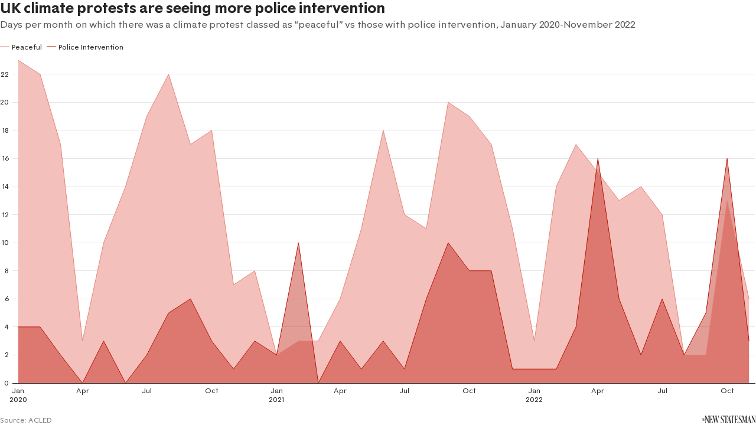

--- FILE ---
content_type: text/html
request_url: https://datawrapper.dwcdn.net/qXe0p/11/
body_size: 11210
content:
<!DOCTYPE html><html lang="en"><head><meta charset="UTF-8"><meta name="robots" content="noindex, indexifembedded, nofollow"><meta name="viewport" content="width=device-width, initial-scale=1.0"><meta name="color-scheme" content="light dark"><link rel="stylesheet" id="css-light" media="(prefers-color-scheme: light)" href="../../lib/vis/d3-lines.new-statesman-ns.ac435f76.css"><link rel="stylesheet" id="css-dark" media="(prefers-color-scheme: dark)" href="../../lib/vis/d3-lines.new-statesman-ns-dark.cc2c5553.css">


<meta property="og:type" content="website">
<meta property="og:title" content="UK climate protests are seeing more police intervention">
<meta property="og:url" content="https://datawrapper.dwcdn.net/qXe0p/11/">
<meta property="og:description" content="">
<meta name="twitter:title" content="UK climate protests are seeing more police intervention">
<meta name="twitter:description" content="">
<link rel="alternate" type="application/json+oembed"
  href="https://api.datawrapper.de/v3/oembed?url=https://datawrapper.dwcdn.net/qXe0p/11/&format=json"
  title="oEmbed" />
<meta property="og:image" content="https://datawrapper.dwcdn.net/qXe0p/plain-s.png?v=11">
<meta name="twitter:card" content="summary_large_image">
<meta name="twitter:image" content="https://datawrapper.dwcdn.net/qXe0p/plain-s.png?v=11">
<script>var st = document.createElement('style');
st.innerHTML = '* { opacity: 0 }';
st.setAttribute('id', 'hide-all');
document.head.appendChild(st);
</script></head><body><div class="dw-chart chart vis-height-fit theme-new-statesman-ns vis-d3-lines" id="__svelte-dw"><div class="dw-chart-styles datawrapper-npzbbq svelte-1kpsz59"><div id="header" class="dw-chart-header datawrapper-1r9cq21"><h3 class="block headline-block datawrapper-1m93xgx">
<span class="block-inner">UK climate protests are seeing more police intervention</span>

                </h3><p class="block description-block datawrapper-6pwz3y">
<span class="block-inner">Days per month on which there was a climate protest classed as  “peaceful" vs those with police intervention, January 2020-November 2022</span>

                </p></div>

        

        



    

    <div id="chart" aria-hidden="false" class="dw-chart-body svelte-1kpsz59 content-below-chart"><noscript><img style="max-width: 100%" src="../plain.png" aria-hidden="true" alt="fallback image">
                <p style="opacity:0.6;padding:1ex; text-align:center">(Please use a modern browser to see the interactive version of this visualization)</p></noscript></div>

    

    

        <div id="footer" class="dw-chart-footer datawrapper-e074h svelte-1kpsz59"><div class="footer-left  layout-inline svelte-1kpsz59">
                        <span class="footer-block source-block  svelte-1kpsz59">
                            <span class="block-inner svelte-1kpsz59"><span class="source-caption">Source:</span>
    <span class="source">ACLED</span></span>
                            
                        </span>
                </div><div class="footer-center  layout-inline svelte-1kpsz59">
                </div><div class="footer-right  layout-inline svelte-1kpsz59">
                        <span class="footer-block logo-block  svelte-1kpsz59">
                            <span class="block-inner svelte-1kpsz59"><img height="13" src="https://static.dwcdn.net/custom/themes/new-statesman-ns/logo.svg" alt="New Statesman">
</span>
                            
                        </span>
                </div></div>

        

    <div class="dw-after-body svelte-1kpsz59"></div>

    <script type="text/javascript">
    setTimeout(function() {
        var img = document.createElement('img');
        img.setAttribute('width', 1);
        img.setAttribute('alt','');
        img.setAttribute('aria-hidden','true');
        img.setAttribute('height', 1);
        img.style.position = "absolute";
        img.style.top = "0px";
        img.setAttribute('src', '//stats.datawrapper.de/qXe0p/datawrapper.gif?r='+escape(document.referrer || ''));
        document.body.appendChild(img);
    },10);
</script>
</div></div><script>(function() {
  var autoDark = /[?&]dark=auto/.test(window.location.search) || (!/[?&]dark=(1|true|0|false)/.test(window.location.search) && false);
  var isDark = /[?&]dark=(1|true)/.test(window.location.search) || (autoDark && window.matchMedia && window.matchMedia('(prefers-color-scheme: dark)').matches);
  if (isDark) document.getElementById('__svelte-dw').className += ' is-dark-mode';
  function removeHideStyles() {
    var st = document.getElementById('hide-all');
    st.parentNode.removeChild(st);
  }
  if (autoDark) {
    removeHideStyles();
  } else {
    if (isDark) {
      document.getElementById('css-light').setAttribute('media', '--disabled--');
      document.getElementById('css-dark').removeAttribute('media');
      document.head.querySelector('meta[name="color-scheme"]').content = 'dark';
    } else {
      document.getElementById('css-dark').setAttribute('media', '--disabled--');
      document.getElementById('css-light').removeAttribute('media');
      document.head.querySelector('meta[name="color-scheme"]').content = 'light';
    }
    removeHideStyles();
  }
  window.__DW_SVELTE_PROPS__ = JSON.parse("{\"chart\":{\"metadata\":{\"data\":{\"changes\":[{\"row\":0,\"time\":1671384683172,\"value\":\"Police Intervention\",\"column\":2,\"ignored\":false,\"previous\":\"Intervention\"}],\"transpose\":false,\"vertical-header\":true,\"horizontal-header\":true,\"column-format\":{\"Ratio\":{\"type\":\"auto\",\"ignore\":true,\"number-append\":\"\",\"number-format\":\"auto\",\"number-divisor\":0,\"number-prepend\":\"\"}},\"upload-method\":\"google-spreadsheet\",\"google-spreadsheet\":\"https://docs.google.com/spreadsheets/d/1aiS3bZoOcFAHCkd4cWebB9wzH6QLvBCA6QaiXG7ZMFs/edit?usp=sharing\",\"google-spreadsheet-src\":\"https://docs.google.com/spreadsheets/d/1aiS3bZoOcFAHCkd4cWebB9wzH6QLvBCA6QaiXG7ZMFs/export?format=csv&id=1aiS3bZoOcFAHCkd4cWebB9wzH6QLvBCA6QaiXG7ZMFs\"},\"describe\":{\"source-name\":\"ACLED\",\"source-url\":\"\",\"intro\":\"Days per month on which there was a climate protest classed as  \u201Cpeaceful\\\" vs those with police intervention, January 2020-November 2022\",\"byline\":\"\",\"aria-description\":\"\",\"number-format\":\"-\",\"number-divisor\":0,\"number-append\":\"\",\"number-prepend\":\"\",\"hide-title\":false},\"visualize\":{\"dark-mode-invert\":true,\"highlighted-series\":[],\"highlighted-values\":[],\"sharing\":{\"enabled\":false,\"url\":\"https://www.datawrapper.de/_/qXe0p\",\"auto\":false},\"x-grid\":\"off\",\"y-grid\":\"on\",\"scale-y\":\"linear\",\"sort-by\":\"first\",\"category\":\"direct\",\"labeling\":\"top\",\"overlays\":[],\"color-key\":true,\"normalize\":false,\"base-color\":0,\"grid-lines\":\"show\",\"sort-areas\":\"keep\",\"bar-padding\":60,\"label-space\":30,\"line-dashes\":{\"Intervention\":0},\"line-widths\":{\"Peaceful\":3,\"Intervention\":3},\"sort-values\":false,\"stack-areas\":false,\"valueLabels\":{\"show\":\"hover\",\"format\":null,\"enabled\":true,\"placement\":\"outside\"},\"yAxisLabels\":{\"enabled\":true,\"alignment\":\"left\",\"placement\":\"outside\"},\"area-opacity\":0.47,\"connect-bars\":false,\"custom-range\":[\"\",\"\"],\"custom-ticks\":\"\",\"disable-tabs\":false,\"grid-lines-x\":{\"type\":\"ticks\",\"enabled\":false},\"label-colors\":false,\"label-margin\":0,\"line-symbols\":false,\"stack-to-100\":false,\"totalsLabels\":false,\"custom-colors\":{\"Peaceful\":32,\"Intervention\":94},\"interpolation\":\"linear\",\"reverse-order\":true,\"rotate-labels\":\"auto\",\"show-tooltips\":true,\"x-grid-format\":\"auto\",\"x-tick-format\":\"auto\",\"y-grid-format\":\"auto\",\"y-grid-labels\":\"auto\",\"absolute-scale\":false,\"categoryLabels\":{\"enabled\":true,\"position\":\"direct\"},\"chart-type-set\":true,\"custom-range-x\":[\"\",\"\"],\"custom-range-y\":[\"\",\"\"],\"custom-ticks-x\":\"\",\"custom-ticks-y\":\"\",\"negative-color\":false,\"series-padding\":60,\"show-color-key\":false,\"connector-lines\":true,\"line-symbols-on\":\"first\",\"text-annotations\":[],\"tooltip-x-format\":\"ll\",\"y-grid-subdivide\":true,\"custom-area-fills\":[{\"to\":\"Peaceful\",\"from\":\"--zero-baseline--\",\"color\":\"#f3c0bb\",\"opacity\":1,\"interpolation\":\"linear\"},{\"to\":\"Intervention\",\"from\":\"--zero-baseline--\",\"color\":\"#ba0f00\",\"opacity\":0.41}],\"line-symbols-size\":3.5,\"line-value-labels\":false,\"range-annotations\":[],\"line-symbols-shape\":\"circle\",\"y-grid-label-align\":\"left\",\"area-separator-color\":7,\"area-separator-lines\":true,\"line-symbols-opacity\":0.37,\"tooltip-number-format\":\"0,0.[00]\",\"tooltip-use-custom-formats\":false,\"line-symbols-shape-multiple\":{}},\"axes\":{\"x\":\"Date\"},\"publish\":{\"embed-width\":636,\"embed-height\":393,\"blocks\":{\"logo\":{\"id\":\"main\",\"enabled\":true},\"embed\":false,\"download-pdf\":false,\"download-svg\":false,\"get-the-data\":false,\"download-image\":false},\"export-pdf\":{},\"embed-codes\":{\"embed-method-responsive\":\"<iframe title=\\\"UK climate protests are seeing more police intervention\\\" aria-label=\\\"Interactive line chart\\\" id=\\\"datawrapper-chart-qXe0p\\\" src=\\\"https://datawrapper.dwcdn.net/qXe0p/11/\\\" scrolling=\\\"no\\\" frameborder=\\\"0\\\" style=\\\"width: 0; min-width: 100% !important; border: none;\\\" height=\\\"393\\\" data-external=\\\"1\\\"></iframe><script type=\\\"text/javascript\\\">!function(){\\\"use strict\\\";window.addEventListener(\\\"message\\\",(function(e){if(void 0!==e.data[\\\"datawrapper-height\\\"]){var t=document.querySelectorAll(\\\"iframe\\\");for(var a in e.data[\\\"datawrapper-height\\\"])for(var r=0;r<t.length;r++){if(t[r].contentWindow===e.source)t[r].style.height=e.data[\\\"datawrapper-height\\\"][a]+\\\"px\\\"}}}))}();\\n<\/script>\",\"embed-method-iframe\":\"<iframe title=\\\"UK climate protests are seeing more police intervention\\\" aria-label=\\\"Interactive line chart\\\" id=\\\"datawrapper-chart-qXe0p\\\" src=\\\"https://datawrapper.dwcdn.net/qXe0p/11/\\\" scrolling=\\\"no\\\" frameborder=\\\"0\\\" style=\\\"border: none;\\\" width=\\\"636\\\" height=\\\"393\\\" data-external=\\\"1\\\"></iframe>\"},\"chart-height\":226},\"annotate\":{\"notes\":\"\"},\"custom\":{}},\"title\":\"UK climate protests are seeing more police intervention\",\"readonlyKeys\":[],\"publicId\":\"qXe0p\",\"language\":\"en-GB\",\"theme\":\"new-statesman-ns\",\"id\":\"qXe0p\",\"type\":\"d3-lines\",\"lastEditStep\":5,\"publishedAt\":\"2022-12-21T09:39:16.000Z\",\"publicUrl\":\"https://datawrapper.dwcdn.net/qXe0p/10/\",\"publicVersion\":10,\"forkable\":false,\"isFork\":false,\"externalData\":\"\",\"createdAt\":\"2022-12-19T10:39:58.000Z\",\"lastModifiedAt\":\"2022-12-22T10:06:32.000Z\",\"forkedFrom\":\"haYHC\",\"organizationId\":\"new-statesman\",\"authorId\":250977,\"folderId\":78260},\"visualization\":{\"id\":\"d3-lines\",\"namespace\":\"chart\",\"title\":\"d3-lines / title\",\"ariaLabel\":\"Interactive line chart\",\"less\":\"/home/ubuntu/code/plugins/d3-lines/less/d3-lines.less\",\"script\":\"/home/ubuntu/code/plugins/d3-lines/static/d3-lines.js\",\"dependencies\":{\"jquery\":false,\"dayjs\":true,\"numeral\":true},\"axes\":{\"x\":{\"accepts\":[\"text\",\"date\",\"number\"]},\"y\":{\"accepts\":[\"number\"],\"multiple\":true}},\"controls\":{\"js\":\"d3-lines/static/controls.js\",\"css\":\"d3-lines/static/controls.css\",\"amd\":\"svelte/d3-lines/controls\",\"migrate\":\"/lib/plugins/d3-lines/static/migrate.js\"},\"defaultMetadata\":{\"custom-range-x\":[\"\",\"\"],\"custom-ticks-x\":\"\",\"x-tick-format\":\"auto\",\"x-grid\":\"off\",\"scale-y\":\"linear\",\"y-grid-subdivide\":true,\"custom-range-y\":[\"\",\"\"],\"custom-ticks-y\":\"\",\"y-grid-format\":\"auto\",\"y-grid\":\"on\",\"y-grid-labels\":\"auto\",\"y-grid-label-align\":\"left\",\"base-color\":0,\"custom-colors\":{},\"line-widths\":{},\"line-dashes\":{},\"interpolation\":\"linear\",\"labeling\":\"right\",\"line-value-labels\":false,\"connector-lines\":true,\"label-colors\":false,\"label-margin\":0,\"show-tooltips\":true,\"tooltip-number-format\":\"0,0.[00]\",\"tooltip-use-custom-formats\":false,\"line-symbols\":false,\"line-symbols-shape\":\"circle\",\"line-symbols-shape-multiple\":{},\"line-symbols-on\":\"both\",\"line-symbols-size\":3.5,\"line-symbols-opacity\":1,\"custom-area-fills\":[],\"text-annotations\":[],\"range-annotations\":[]},\"order\":30,\"__plugin\":\"d3-lines\",\"libraries\":[],\"svelte-workflow\":\"chart\",\"workflow\":\"chart\",\"__styleHash\":\"61832d38\",\"__controlsHash\":\"fc7c749f\",\"__visHash\":\"11fcd571\",\"icon\":\"<?xml version=\\\"1.0\\\" encoding=\\\"utf-8\\\"?>\\n\u003C!-- Generator: Adobe Illustrator 21.1.0, SVG Export Plug-In . SVG Version: 6.00 Build 0)  -->\\n<svg version=\\\"1.1\\\" id=\\\"Ebene_1\\\" xmlns=\\\"http://www.w3.org/2000/svg\\\" xmlns:xlink=\\\"http://www.w3.org/1999/xlink\\\" x=\\\"0px\\\" y=\\\"0px\\\"\\n\\t viewBox=\\\"0 0 100 100\\\" style=\\\"enable-background:new 0 0 100 100;\\\" xml:space=\\\"preserve\\\">\\n<style type=\\\"text/css\\\">\\n\\t.st0{opacity:0.5;}\\n<\/style>\\n<path class=\\\"st0\\\" d=\\\"M7.9,42.7c-0.8,0-1.6,0.3-2.2,0.8c-1.6,1.2-1.7,3.4-0.5,4.9L33,83.2c0.7,0.8,1.7,1.3,2.7,1.3\\n\\tc0.6,0,1.4-0.3,2-0.6l28-19.4L92,66.7c0.1,0,0.2,0,0.3,0c1.9,0,3.3-1.4,3.5-3.2c0.2-2-1.3-3.7-3.2-3.8l-27.5-2.4\\n\\tc-0.8,0-1.6,0.2-2.3,0.6L36.5,76.3L10.6,44.1C9.9,43.2,8.9,42.7,7.9,42.7\\\"/>\\n<path d=\\\"M8.8,68.9c-0.7,0-1.6-0.3-2.2-0.7C5.1,67,4.8,64.8,6,63.3L32.8,29c1-1.3,2.8-1.7,4.3-1L62.2,40L89.4,2\\n\\tc1.1-1.6,3.3-1.9,4.9-0.8c1.6,1.1,1.9,3.3,0.8,4.9L66.3,46.5c-1,1.4-2.8,1.9-4.4,1.1L36.7,35.5l-25.2,32\\n\\tC10.9,68.5,9.9,68.9,8.8,68.9z\\\"/>\\n</svg>\\n\"},\"theme\":{\"id\":\"new-statesman-ns\",\"title\":\"New Statesman\",\"data\":{\"vis\":{\"d3-bars\":{\"grid\":{\"horizontal\":{\"tickLabels\":{\"units\":\"all\"}}}},\"d3-dot-plot\":{\"grid\":{\"horizontal\":{\"baseLine\":{\"aboveChart\":false,\"blendBaseColorWithBg\":0.6}},\"general\":{\"baseLine\":{\"color\":\"#adadad\",\"crisp\":true}}}},\"column-chart\":{\"grid\":{\"vertical\":{\"tickLabels\":{\"hideZero\":true}}}},\"d3-maps-core\":{\"places\":{\"capital\":{\"label\":{\"fontStyle\":\"normal\",\"fontWeight\":{\"normal\":700}}},\"general\":{\"label\":{\"color\":{\"normal\":\"#ffffff\",\"inverted\":\"#525252\"},\"buffer\":{\"color\":{\"normal\":\"#323232\",\"inverted\":\"#ffffff\"}},\"fontStyle\":\"normal\",\"fontWeight\":{\"normal\":400}},\"symbol\":{\"fill\":{\"normal\":\"#ffffff\",\"inverted\":\"#525252\"},\"stroke\":{\"normal\":\"#323232\",\"inverted\":\"#ffffff\"}}}}},\"d3-arrow-plot\":{\"grid\":{\"vertical\":{\"gridLines\":{\"major\":{\"strokeDasharray\":\"dotted\"}}}}},\"d3-range-plot\":{\"grid\":{\"vertical\":{\"gridLines\":{\"major\":{\"strokeDasharray\":\"dotted\"}}}}},\"d3-bars-stacked\":{\"grid\":{\"horizontal\":{\"gridLines\":{\"aboveChart\":true}}}},\"d3-scatter-plot\":{\"grid\":{\"horizontal\":{\"tickLabels\":{\"units\":\"last\"}}}}},\"style\":{\"body\":{\"padding\":\"0px\",\"background\":\"transparent\",\"links\":{\"border\":{\"bottom\":\"1px solid #d82d1d\"}}},\"chart\":{\"grid\":{\"general\":{\"baseLine\":{\"aboveChart\":true,\"color\":\"#252524\",\"crisp\":true},\"tickLines\":{\"aboveChart\":true},\"tickLabels\":{\"units\":\"all\",\"aboveChart\":true,\"color\":\"#252524\",\"hideZero\":false,\"fontStyle\":\"normal\"},\"gridLines\":{\"major\":{\"color\":\"#e5e5e5\",\"crisp\":true},\"aboveChart\":false}}},\"lineAnnotations\":{\"color\":\"#888\",\"opacity\":0.1},\"rangeAnnotations\":{\"color\":\"#888\",\"opacity\":0.1},\"labels\":{\"axes\":{\"color\":\"#252524\"},\"series\":{\"color\":\"#252524\"},\"values\":{\"color\":\"#252524\"}}},\"filter\":{\"tabs\":{\"color\":\"#666\",\"hover\":{\"color\":\"#222\"},\"active\":{\"color\":\"#000000\",\"border\":{\"bottom\":\"3px solid #555555\"}},\"border\":{\"bottom\":\"1px solid #cccccc\"}},\"point\":{\"line\":{\"color\":\"#ccc\"},\"buttons\":{\"hover\":{\"background\":\"#ebebeb\"},\"active\":{\"border\":\"1px solid #888\",\"background\":\"#ccc\"},\"border\":\"1px solid #ccc\"}},\"select\":{\"border\":\"1px solid #cccccc\",\"textColor\":\"#000\"}},\"header\":{\"title\":{\"margin\":\"0px\"},\"margin\":\"0px 0px 15px 0px\",\"description\":{\"margin\":\"2px 0px 0px 0px\"}}},\"colors\":{\"picker\":{\"controls\":{\"hue\":true,\"lightness\":true,\"saturation\":true,\"hexEditable\":true},\"rowCount\":8,\"showDuplicates\":false},\"neutral\":\"#CCCCCC\",\"palette\":[\"#D82D1D\",\"#357855\",\"#3A2B7F\",\"#245FB7\",\"#9F1976\",\"#D5A72E\",\"#D9701E\",\"#000000\",\"#DC4234\",\"#498566\",\"#4E408C\",\"#3A6FBE\",\"#A93084\",\"#D9AC42\",\"#DD7F34\",\"#191919\",\"#E0574A\",\"#5D9378\",\"#615599\",\"#507FC5\",\"#B24791\",\"#DDB557\",\"#E18D4B\",\"#333333\",\"#E46C61\",\"#72A188\",\"#756BA5\",\"#668FCD\",\"#BC5E9F\",\"#E2BF6C\",\"#E59B61\",\"#4C4C4C\",\"#E78177\",\"#86AE99\",\"#8980B2\",\"#7C9FD4\",\"#C575AD\",\"#E6C881\",\"#E8A978\",\"#666666\",\"#EC968E\",\"#9ABBAA\",\"#9C95BF\",\"#91AFDB\",\"#CF8CBB\",\"#EAD196\",\"#ECB88E\",\"#7F7F7F\",\"#EFABA5\",\"#AEC9BB\",\"#B0ABCC\",\"#A7C0E2\",\"#D9A3C8\",\"#EFDAAB\",\"#F1C6A5\",\"#999999\",\"#F3C0BB\",\"#C2D7CC\",\"#C4BFD9\",\"#BDCFE9\",\"#E2BAD6\",\"#F2E3C0\",\"#F4D4BB\",\"#B2B2B2\",\"#F7D5D3\",\"#D7E4DE\",\"#D8D5E6\",\"#D3DFF1\",\"#ECD1E5\",\"#F7EDD6\",\"#F7E2D2\",\"#CCCCCC\",\"#FBEAE8\",\"#EBF1EE\",\"#EBEAF2\",\"#E9EFF8\",\"#F5E8F1\",\"#FBF6EA\",\"#FBF1E8\",\"#E5E5E5\",\"#7C0C00\",\"#094627\",\"#0D003F\",\"#05367D\",\"#5D004E\",\"#5E4706\",\"#5E2E00\",\"#9B0E00\",\"#115C32\",\"#130052\",\"#07429C\",\"#720060\",\"#7E5C09\",\"#7C3B00\",\"#BA0F00\",\"#1A723C\",\"#180065\",\"#0B4DBB\",\"#890073\",\"#9C7210\",\"#9B4700\",\"#1A723C\",\"#EC968E\"],\"negative\":\"#E31A1C\",\"positive\":\"#85B4D4\",\"gradients\":[[\"#F7D5D3\",\"#EFABA5\",\"#E78177\",\"#E0574A\",\"#D82D1D\",\"#9B0E00\"],[\"#D7E4DE\",\"#AEC9BB\",\"#86AE99\",\"#5D9378\",\"#357855\",\"#115C32\"],[\"#D8D5E6\",\"#B0ABCC\",\"#8980B2\",\"#615599\",\"#3A2B7F\",\"#130052\"],[\"#D3DFF1\",\"#A7C0E2\",\"#7C9FD4\",\"#507FC5\",\"#245FB7\",\"#07429C\"],[\"#ECD1E5\",\"#D9A3C8\",\"#C575AD\",\"#B24791\",\"#9F1976\",\"#720060\"],[\"#F7EDD6\",\"#EFDAAB\",\"#E6C881\",\"#DDB557\",\"#D5A72E\",\"#7E5C09\"],[\"#F7E2D2\",\"#F1C6A5\",\"#E8A978\",\"#E18D4B\",\"#D9701E\",\"#7C3B00\"],[\"#9B0E00\",\"#D82D1D\",\"#E0574A\",\"#E78177\",\"#EFABA5\",\"#f9f9f9\",\"#AEC9BB\",\"#86AE99\",\"#5D9378\",\"#357855\",\"#115C32\"]],\"background\":\"#ffffff\",\"categories\":[[\"#F6D500\",\"#0B91A7\",\"#00CABD\",\"#C2C100\",\"#BA403E\",\"#EF7F36\",\"#2D4F84\",\"#85BDF4\",\"#9EF1BF\",\"#D3F3FD\"],[\"#7fc97f\",\"#beaed4\",\"#fdc086\",\"#ffff99\",\"#386cb0\",\"#f0027f\",\"#bf5b17\",\"#666666\"],[\"#fbb4ae\",\"#b3cde3\",\"#ccebc5\",\"#decbe4\",\"#fed9a6\",\"#ffffcc\",\"#e5d8bd\",\"#fddaec\",\"#f2f2f2\"],[\"#a6cee3\",\"#1f78b4\",\"#b2df8a\",\"#33a02c\",\"#fb9a99\",\"#e31a1c\",\"#fdbf6f\",\"#ff7f00\",\"#cab2d6\",\"#6a3d9a\",\"#ffff99\",\"#b15928\"]],\"groups\":[{\"colors\":[[\"#D82D1D\",\"#357855\",\"#3A2B7F\",\"#245FB7\",\"#9F1976\",\"#D5A72E\",\"#D9701E\",\"#000000\"]]},{\"colors\":[[\"#DC4234\",\"#498566\",\"#4E408C\",\"#3A6FBE\",\"#A93084\",\"#D9AC42\",\"#DD7F34\",\"#191919\"],[\"#E0574A\",\"#5D9378\",\"#615599\",\"#507FC5\",\"#B24791\",\"#DDB557\",\"#E18D4B\",\"#333333\"],[\"#E46C61\",\"#72A188\",\"#756BA5\",\"#668FCD\",\"#BC5E9F\",\"#E2BF6C\",\"#E59B61\",\"#4C4C4C\"],[\"#E78177\",\"#86AE99\",\"#8980B2\",\"#7C9FD4\",\"#C575AD\",\"#E6C881\",\"#E8A978\",\"#666666\"],[\"#EC968E\",\"#9ABBAA\",\"#9C95BF\",\"#91AFDB\",\"#CF8CBB\",\"#EAD196\",\"#ECB88E\",\"#7F7F7F\"],[\"#EFABA5\",\"#AEC9BB\",\"#B0ABCC\",\"#A7C0E2\",\"#D9A3C8\",\"#EFDAAB\",\"#F1C6A5\",\"#999999\"],[\"#F3C0BB\",\"#C2D7CC\",\"#C4BFD9\",\"#BDCFE9\",\"#E2BAD6\",\"#F2E3C0\",\"#F4D4BB\",\"#B2B2B2\"],[\"#F7D5D3\",\"#D7E4DE\",\"#D8D5E6\",\"#D3DFF1\",\"#ECD1E5\",\"#F7EDD6\",\"#F7E2D2\",\"#CCCCCC\"],[\"#FBEAE8\",\"#EBF1EE\",\"#EBEAF2\",\"#E9EFF8\",\"#F5E8F1\",\"#FBF6EA\",\"#FBF1E8\",\"#E5E5E5\"]]},{\"colors\":[[\"#7C0C00\",\"#094627\",\"#0D003F\",\"#05367D\",\"#5D004E\",\"#5E4706\",\"#5E2E00\"],[\"#9B0E00\",\"#115C32\",\"#130052\",\"#07429C\",\"#720060\",\"#7E5C09\",\"#7C3B00\"],[\"#BA0F00\",\"#1A723C\",\"#180065\",\"#0B4DBB\",\"#890073\",\"#9C7210\",\"#9B4700\"]]},{\"name\":\"positive/negative\",\"colors\":[[\"#1A723C\",\"#EC968E\"]]}]},\"metadata\":{\"publish\":{\"blocks\":{\"logo\":{\"enabled\":true},\"embed\":false,\"download-pdf\":false,\"download-svg\":false,\"get-the-data\":false,\"download-image\":false}}},\"overrides\":[{\"type\":\"darkMode\",\"settings\":{\"colors.gradients\":[[\"#254b8c\",\"#0a6aad\",\"#2989bd\",\"#4ba8c9\",\"#75c8c5\",\"#b6e3bb\",\"#f0f9e8\"],[\"#2c1160\",\"#6b1f7b\",\"#ac337b\",\"#e45563\",\"#fb8d67\",\"#fcfcbe\",\"#fdc78d\"],[\"#0d0787\",\"#6703a5\",\"#ac2790\",\"#d8586a\",\"#f38a47\",\"#fbbf2b\",\"#f0f723\"],[\"#007001\",\"#f6f4a6\"],[\"#42342d\",\"#683c39\",\"#8f3e55\",\"#c73a78\",\"#ff6bca\",\"#ffcbff\"],[\"#253494\",\"#2c7fb8\",\"#41b6c4\",\"#7fcdbb\",\"#c7e9b4\",\"#ffffcc\"]],\"colors.background\":\"#252525\",\"vis.d3-maps-core.places.general.label.color.normal\":\"#000000\",\"vis.d3-maps-core.places.general.symbol.fill.normal\":\"#000000\",\"vis.d3-maps-core.places.general.label.color.inverted\":\"#e5e5e5\",\"vis.d3-maps-core.places.general.symbol.fill.inverted\":\"#e5e5e5\",\"vis.d3-maps-core.places.general.symbol.stroke.normal\":\"#bfbfbf\",\"vis.d3-maps-core.places.general.label.buffer.color.normal\":\"#bfbfbf\",\"vis.d3-dot-plot.grid.horizontal.baseLine.blendBaseColorWithBg\":0.85}}],\"typography\":{\"chart\":{\"color\":\"#252524\",\"fontSize\":12,\"typeface\":\"RegModn\",\"minusCharacter\":\"\u2212\",\"plusMinusCharacter\":\"\u00B1\"},\"links\":{\"color\":\"#252524\",\"cursive\":0,\"fontWeight\":\"normal\",\"underlined\":0},\"notes\":{\"cursive\":false,\"fontSize\":12,\"fontWeight\":\"normal\",\"underlined\":0,\"color\":\"#7f7f7f\"},\"footer\":{\"color\":\"#7f7f7f\",\"cursive\":0,\"fontSize\":12,\"fontWeight\":\"normal\",\"underlined\":0},\"headline\":{\"cursive\":0,\"fontSize\":24,\"fontWeight\":700,\"underlined\":0,\"lineHeight\":28},\"description\":{\"cursive\":0,\"fontSize\":16,\"fontWeight\":\"normal\",\"lineHeight\":24,\"underlined\":0,\"color\":\"#575757\",\"letterSpacing\":-0.2},\"fontFamilies\":{\"RegModn\":[{\"name\":\"Reg_Modn-Regular\",\"style\":\"normal\",\"weight\":400},{\"name\":\"Reg_Modn-Bold\",\"style\":\"normal\",\"weight\":700},{\"name\":\"Reg_Modn-BoldItalic\",\"style\":\"italic\",\"weight\":700},{\"name\":\"Reg_Modn-RegularItalic\",\"style\":\"italic\",\"weight\":400}]}},\"export\":{\"pdf\":{\"fonts\":{\"RegModn Bold\":\"https://static.dwcdn.net/custom/themes/new-statesman-ns/Reg_Modn-Bold/Reg_Modn-Bold.ttf\",\"RegModn Regular\":\"https://static.dwcdn.net/custom/themes/new-statesman-ns/Reg_Modn-Regular/Reg_Modn-Regular.ttf\",\"RegModn Bold Italic\":\"https://static.dwcdn.net/custom/themes/new-statesman-ns/Reg_Modn-BoldItalic/Reg_Modn-BoldItalic.ttf\",\"RegModn Regular Italic\":\"https://static.dwcdn.net/custom/themes/new-statesman-ns/Reg_Modn-RegularItalic/Reg_Modn-RegularItalic.ttf\"},\"defaultFont\":\"RegModn Regular\"}},\"options\":{\"blocks\":{\"logo\":{\"data\":{\"options\":[{\"id\":\"main\",\"title\":\"New Statesman\",\"height\":13,\"imgSrc\":\"https://static.dwcdn.net/custom/themes/new-statesman-ns/logo.svg\"},{\"id\":\"elite-traveler\",\"title\":\"Elite traveler\",\"height\":18,\"imgSrc\":\"https://static.dwcdn.net/custom/themes/new-statesman-ns/elite-traveler.svg\"},{\"id\":\"spears\",\"title\":\"Spears\",\"height\":20,\"imgSrc\":\"https://static.dwcdn.net/custom/themes/new-statesman-ns/spears.svg\"},{\"id\":\"world-of-fine-wine\",\"title\":\"World of Fine Wine\",\"height\":18,\"imgSrc\":\"https://static.dwcdn.net/custom/themes/new-statesman-ns/WOFW.svg\"}]}}},\"darkMode\":{\"auto\":false}}},\"less\":\"\\n \",\"assets\":{\"WOFW.svg\":{\"url\":\"https://static.dwcdn.net/custom/themes/new-statesman-ns/WOFW.svg\",\"type\":\"file\"},\"logo.svg\":{\"url\":\"https://static.dwcdn.net/custom/themes/new-statesman-ns/logo.svg\",\"type\":\"file\"},\"spears.svg\":{\"url\":\"https://static.dwcdn.net/custom/themes/new-statesman-ns/spears.svg\",\"type\":\"file\"},\"Reg_Modn-Bold\":{\"type\":\"font\",\"files\":{\"eot\":\"//static.dwcdn.net/custom/themes/new-statesman-ns/Reg_Modn-Bold/Reg_Modn-Bold.eot\",\"svg\":\"//static.dwcdn.net/custom/themes/new-statesman-ns/Reg_Modn-Bold/Reg_Modn-Bold.svg\",\"ttf\":\"//static.dwcdn.net/custom/themes/new-statesman-ns/Reg_Modn-Bold/Reg_Modn-Bold.ttf\",\"woff\":\"//static.dwcdn.net/custom/themes/new-statesman-ns/Reg_Modn-Bold/Reg_Modn-Bold.woff\",\"woff2\":\"//static.dwcdn.net/custom/themes/new-statesman-ns/Reg_Modn-Bold/Reg_Modn-Bold.woff2\"},\"method\":\"file\"},\"Reg_Modn-Regular\":{\"type\":\"font\",\"files\":{\"eot\":\"//static.dwcdn.net/custom/themes/new-statesman-ns/Reg_Modn-Regular/Reg_Modn-Regular.eot\",\"svg\":\"//static.dwcdn.net/custom/themes/new-statesman-ns/Reg_Modn-Regular/Reg_Modn-Regular.svg\",\"ttf\":\"//static.dwcdn.net/custom/themes/new-statesman-ns/Reg_Modn-Regular/Reg_Modn-Regular.ttf\",\"woff\":\"//static.dwcdn.net/custom/themes/new-statesman-ns/Reg_Modn-Regular/Reg_Modn-Regular.woff\",\"woff2\":\"//static.dwcdn.net/custom/themes/new-statesman-ns/Reg_Modn-Regular/Reg_Modn-Regular.woff2\"},\"method\":\"file\"},\"elite-traveler.svg\":{\"url\":\"https://static.dwcdn.net/custom/themes/new-statesman-ns/elite-traveler.svg\",\"type\":\"file\"},\"Reg_Modn-BoldItalic\":{\"type\":\"font\",\"files\":{\"eot\":\"//static.dwcdn.net/custom/themes/new-statesman-ns/Reg_Modn-BoldItalic/Reg_Modn-BoldItalic.eot\",\"svg\":\"//static.dwcdn.net/custom/themes/new-statesman-ns/Reg_Modn-BoldItalic/Reg_Modn-BoldItalic.svg\",\"ttf\":\"//static.dwcdn.net/custom/themes/new-statesman-ns/Reg_Modn-BoldItalic/Reg_Modn-BoldItalic.ttf\",\"woff\":\"//static.dwcdn.net/custom/themes/new-statesman-ns/Reg_Modn-BoldItalic/Reg_Modn-BoldItalic.woff\",\"woff2\":\"//static.dwcdn.net/custom/themes/new-statesman-ns/Reg_Modn-BoldItalic/Reg_Modn-BoldItalic.woff2\"},\"method\":\"file\"},\"Reg_Modn-RegularItalic\":{\"type\":\"font\",\"files\":{\"eot\":\"//static.dwcdn.net/custom/themes/new-statesman-ns/Reg_Modn-RegularItalic/Reg_Modn-RegularItalic.eot\",\"svg\":\"//static.dwcdn.net/custom/themes/new-statesman-ns/Reg_Modn-RegularItalic/Reg_Modn-RegularItalic.svg\",\"ttf\":\"//static.dwcdn.net/custom/themes/new-statesman-ns/Reg_Modn-RegularItalic/Reg_Modn-RegularItalic.ttf\",\"woff\":\"//static.dwcdn.net/custom/themes/new-statesman-ns/Reg_Modn-RegularItalic/Reg_Modn-RegularItalic.woff\",\"woff2\":\"//static.dwcdn.net/custom/themes/new-statesman-ns/Reg_Modn-RegularItalic/Reg_Modn-RegularItalic.woff2\"},\"method\":\"file\"}},\"extend\":\"default\",\"url\":\"/v3/themes/new-statesman-ns\",\"_computed\":{\"locator-maps\":{\"mapStyles\":[{\"id\":\"dw-light\",\"colors\":{\"land\":\"#f2f3f0\",\"highlightRegion\":{\"fill\":\"#ffffff\",\"stroke\":\"#888\"}}},{\"id\":\"dw-earth\",\"colors\":{\"land\":\"#e8e5d8\",\"highlightRegion\":{\"fill\":\"#ffffff\",\"stroke\":\"#888\"}}},{\"id\":\"dw-white\",\"colors\":{\"land\":\"#f4f4f4\",\"highlightRegion\":{\"fill\":\"#ffffff\",\"stroke\":\"#888\"}}},{\"id\":\"dw-white-invert\",\"colors\":{\"land\":\"#ffffff\",\"highlightRegion\":{\"fill\":\"#f2f3f0\",\"stroke\":\"#888\"}}}],\"defaultMarker\":{\"markerColor\":\"#333333\",\"markerTextColor\":\"#333333\",\"text\":{\"color\":\"#333333\",\"halo\":\"#f2f3f0\"}},\"defaultArea\":{\"fill\":\"#000\",\"stroke\":\"#888\"},\"darkMode\":{\"mapStyles\":[],\"defaultMarker\":{\"markerColor\":false,\"markerTextColor\":false,\"text\":{\"color\":false,\"halo\":false}}}},\"original\":{\"lineAnnotations\":{\"color\":\"#888\",\"opacity\":0.1},\"rangeAnnotations\":{\"color\":\"#888\",\"opacity\":0.1}},\"bgLight\":\"#ffffff\",\"bgDark\":\"#252525\",\"origGradients\":[[\"#F7D5D3\",\"#EFABA5\",\"#E78177\",\"#E0574A\",\"#D82D1D\",\"#9B0E00\"],[\"#D7E4DE\",\"#AEC9BB\",\"#86AE99\",\"#5D9378\",\"#357855\",\"#115C32\"],[\"#D8D5E6\",\"#B0ABCC\",\"#8980B2\",\"#615599\",\"#3A2B7F\",\"#130052\"],[\"#D3DFF1\",\"#A7C0E2\",\"#7C9FD4\",\"#507FC5\",\"#245FB7\",\"#07429C\"],[\"#ECD1E5\",\"#D9A3C8\",\"#C575AD\",\"#B24791\",\"#9F1976\",\"#720060\"],[\"#F7EDD6\",\"#EFDAAB\",\"#E6C881\",\"#DDB557\",\"#D5A72E\",\"#7E5C09\"],[\"#F7E2D2\",\"#F1C6A5\",\"#E8A978\",\"#E18D4B\",\"#D9701E\",\"#7C3B00\"],[\"#9B0E00\",\"#D82D1D\",\"#E0574A\",\"#E78177\",\"#EFABA5\",\"#f9f9f9\",\"#AEC9BB\",\"#86AE99\",\"#5D9378\",\"#357855\",\"#115C32\"]]},\"fonts\":{\"Reg_Modn-Bold\":{\"type\":\"font\",\"files\":{\"eot\":\"//static.dwcdn.net/custom/themes/new-statesman-ns/Reg_Modn-Bold/Reg_Modn-Bold.eot\",\"svg\":\"//static.dwcdn.net/custom/themes/new-statesman-ns/Reg_Modn-Bold/Reg_Modn-Bold.svg\",\"ttf\":\"//static.dwcdn.net/custom/themes/new-statesman-ns/Reg_Modn-Bold/Reg_Modn-Bold.ttf\",\"woff\":\"//static.dwcdn.net/custom/themes/new-statesman-ns/Reg_Modn-Bold/Reg_Modn-Bold.woff\",\"woff2\":\"//static.dwcdn.net/custom/themes/new-statesman-ns/Reg_Modn-Bold/Reg_Modn-Bold.woff2\"},\"method\":\"file\"},\"Reg_Modn-Regular\":{\"type\":\"font\",\"files\":{\"eot\":\"//static.dwcdn.net/custom/themes/new-statesman-ns/Reg_Modn-Regular/Reg_Modn-Regular.eot\",\"svg\":\"//static.dwcdn.net/custom/themes/new-statesman-ns/Reg_Modn-Regular/Reg_Modn-Regular.svg\",\"ttf\":\"//static.dwcdn.net/custom/themes/new-statesman-ns/Reg_Modn-Regular/Reg_Modn-Regular.ttf\",\"woff\":\"//static.dwcdn.net/custom/themes/new-statesman-ns/Reg_Modn-Regular/Reg_Modn-Regular.woff\",\"woff2\":\"//static.dwcdn.net/custom/themes/new-statesman-ns/Reg_Modn-Regular/Reg_Modn-Regular.woff2\"},\"method\":\"file\"},\"Reg_Modn-BoldItalic\":{\"type\":\"font\",\"files\":{\"eot\":\"//static.dwcdn.net/custom/themes/new-statesman-ns/Reg_Modn-BoldItalic/Reg_Modn-BoldItalic.eot\",\"svg\":\"//static.dwcdn.net/custom/themes/new-statesman-ns/Reg_Modn-BoldItalic/Reg_Modn-BoldItalic.svg\",\"ttf\":\"//static.dwcdn.net/custom/themes/new-statesman-ns/Reg_Modn-BoldItalic/Reg_Modn-BoldItalic.ttf\",\"woff\":\"//static.dwcdn.net/custom/themes/new-statesman-ns/Reg_Modn-BoldItalic/Reg_Modn-BoldItalic.woff\",\"woff2\":\"//static.dwcdn.net/custom/themes/new-statesman-ns/Reg_Modn-BoldItalic/Reg_Modn-BoldItalic.woff2\"},\"method\":\"file\"},\"Reg_Modn-RegularItalic\":{\"type\":\"font\",\"files\":{\"eot\":\"//static.dwcdn.net/custom/themes/new-statesman-ns/Reg_Modn-RegularItalic/Reg_Modn-RegularItalic.eot\",\"svg\":\"//static.dwcdn.net/custom/themes/new-statesman-ns/Reg_Modn-RegularItalic/Reg_Modn-RegularItalic.svg\",\"ttf\":\"//static.dwcdn.net/custom/themes/new-statesman-ns/Reg_Modn-RegularItalic/Reg_Modn-RegularItalic.ttf\",\"woff\":\"//static.dwcdn.net/custom/themes/new-statesman-ns/Reg_Modn-RegularItalic/Reg_Modn-RegularItalic.woff\",\"woff2\":\"//static.dwcdn.net/custom/themes/new-statesman-ns/Reg_Modn-RegularItalic/Reg_Modn-RegularItalic.woff2\"},\"method\":\"file\"}}},\"chartAfterBodyHTML\":\"<script type=\\\"text/javascript\\\">\\n    setTimeout(function() {\\n        var img = document.createElement('img');\\n        img.setAttribute('width', 1);\\n        img.setAttribute('alt','');\\n        img.setAttribute('aria-hidden','true');\\n        img.setAttribute('height', 1);\\n        img.style.position = \\\"absolute\\\";\\n        img.style.top = \\\"0px\\\";\\n        img.setAttribute('src', '//stats.datawrapper.de/qXe0p/datawrapper.gif?r='+escape(document.referrer || ''));\\n        document.body.appendChild(img);\\n    },10);\\n<\/script>\\n\",\"chartAfterHeadHTML\":\"<link rel=\\\"alternate\\\" type=\\\"application/json+oembed\\\"\\n  href=\\\"https://api.datawrapper.de/v3/oembed?url=https://datawrapper.dwcdn.net/qXe0p/11/&format=json\\\"\\n  title=\\\"oEmbed\\\" />\\n<meta property=\\\"og:image\\\" content=\\\"https://datawrapper.dwcdn.net/qXe0p/plain-s.png?v=11\\\">\\n<meta name=\\\"twitter:card\\\" content=\\\"summary_large_image\\\">\\n<meta name=\\\"twitter:image\\\" content=\\\"https://datawrapper.dwcdn.net/qXe0p/plain-s.png?v=11\\\">\\n\",\"translations\":{\"xy-grid / axis-x-number\":\"Horizontal axis, ranging from %from% to %to%.\",\"xy-grid / axis-x-text\":\"Horizontal category axis, ranging from %from% to %to%.\",\"xy-grid / axis-y-number\":\"Vertical axis, ranging from %from% to %to%.\",\"xy-grid / axis-y-text\":\"Vertical category axis, ranging from %from% to %to%.\",\"xy-grid / axis-log\":\"Axis uses logarithmic scale.\",\"xy-grid / axis-y-date\":\"Vertical date axis, ranging from %from% to %to%.\",\"xy-grid / axis-x-date\":\"Horizontal date axis, ranging from %from% to %to%.\",\"area-chart / single\":\"Area chart with one area\",\"area-chart / multiple\":\"Area chart with %count% areas\",\"stacked-area-chart / multiple\":\"Stacked area chart with %count% areas\",\"stacked-area-chart / single\":\"Stacked area chart with one area\",\"line-chart / multiple\":\"Line chart with %count% lines\",\"line-chart / single\":\"Line chart with a single line\",\"annotations / single\":\"The chart has one annotation.\",\"annotations / multiple\":\"The chart has %count% annotations.\",\"line-values\":\"Line showing %count% values for \\\"%name%\\\".\",\"area-values\":\"Area showing %count% values for \\\"%name%\\\".\",\"xy-grid / axis-x-log\":\"Horizontal axis, ranging from %from% to %to%.\",\"xy-grid / axis-y-log\":\"Vertical axis, ranging from %from% to %to%.\",\"insufficient-data-lines\":\"<b>Not enough data to show a line or area chart.</b> Please go back to the <a href=\\\"/chart/%chartid%/describe\\\" target=\\\"_parent\\\">\\\"Check & Describe\\\"</a> step and check your data.\",\"insufficient-data\":\"<b>Not enough data to show a column chart.</b> You need at least one numeric column in your dataset. Please go back to the <a href=\\\"/chart/%chartid%/describe\\\" target=\\\"_parent\\\">\\\"Check & Describe\\\"</a> step and check your data.\",\"insufficient-data-dot-plot\":\"<b>Not enough data to show a dot plot.</b> You need at least one numeric column in your dataset. Please go back to the <a href=\\\"/chart/%chartid%/describe\\\" target=\\\"_parent\\\">\\\"Check & Describe\\\"</a> step and check your data.\",\"insufficient-data-range-arrow\":\"<b>Not enough data to show a range or arrow plot.</b> You need at least two numeric columns in your dataset. Please go back to the <a href=\\\"/chart/%chartid%/describe\\\" target=\\\"_parent\\\">\\\"Check & Describe\\\"</a> step and check your data.\",\"footer / map data\":\"Map data\",\"other\":\"Other\",\"total\":\"Total\",\"insufficient-data-pie\":\"<b>Not enough data to show a pie chart.</b> You need at least one numeric column in your dataset. Please go back to the <a href=\\\"/chart/%chartid%/describe\\\" target=\\\"_parent\\\">\\\"Check & Describe\\\"</a> step and check your data.\",\"insufficient-data-donut\":\"<b>Not enough data to show a donut chart.</b> You need at least one numeric column in your dataset. Please go back to the <a href=\\\"/chart/%chartid%/describe\\\" target=\\\"_parent\\\">\\\"Check & Describe\\\"</a> step and check your data.\",\"scatterplot\":\"Scatterplot with %count% symbols\",\"axis-labels\":\"The horizontal axis is labeled as \\\"%xlabel%\\\", the vertical axis is labeled as \\\"%ylabel%\\\".\",\"labels-more-than-7\":\"Some symbols are labelled, including %labels%, and %others% others.\",\"labels-less-than-7\":\"%count% symbols are labelled: %labels%, and \\\"%last%\\\".\",\"expanded-view-note\":\"This is the extended area for the inset map on mobile. You can disable this feature.\",\"show-more\":\"Show $0 more\",\"show-less\":\"Show less\",\"pagination\":\"Page $0 of $1\",\"search-placeholder\":\"Search in table\",\"no-results-found\":\"No matching records found\",\"accessibility / rank\":\"Rank\",\"accessibility / summary\":\"Table with $0 columns and $1 rows.\",\"accessibility / current-rows\":\"Currently displaying rows $0 to $1\",\"accessibility / current-rows / search-results\":\"of $0 results for search term \\\"$1\\\".\",\"accessibility / search-results\":\"Showing $0 results for search term \\\"$1\\\".\",\"accessibility / sticky-rows\":\"Including $0 sticky rows.\",\"accessibility / sparkline\":\"Small %chart_type% with $0 values, ranging from $1 to $2.\",\"accessibility / sparkline / type-line\":\"line chart\",\"accessibility / sparkline / type-columns\":\"column chart\",\"accessibility / pagination-button\":\"Go to page $0 of $1.\",\"accessibility / clear-search\":\"Clear search input.\",\"accessibility / sort-direction / ascending\":\"Sorted ascending\",\"accessibility / sort-direction / descending\":\"Sorted descending\",\"accessibility / sort-column\":\"by column \\\"$0\\\"\",\"accessibility / sparkline-no-values\":\"Small %chart_type% with no values.\",\"truncated\":\"Additional $0 rows not shown.\",\"Chart:\":\"Chart:\",\"Map:\":\"Map:\",\"Table:\":\"Table:\",\"footer / based-on\":\"Based on\",\"Get the data\":\"Get the data\",\"Embed\":\"Embed\",\"Download Image\":\"Download image\",\"Source\":\"Source\",\"Created with\":\"Created with\",\"Download SVG\":\"Download SVG\",\"Download PDF\":\"Download PDF\",\"edit-in-datawrapper\":\"Create a copy\",\"fallback-image-note\":\"(Please use a modern browser to see the interactive version of this visualization)\",\"embed / caption\":\"You can copy and paste this <b>code to embed</b> the visualization:\"},\"assets\":{\"dataset.csv\":{\"load\":true,\"url\":\"dataset.csv\"}},\"externalDataUrl\":\"static.dwcdn.net/data\",\"blocks\":[],\"nextPublicUrl\":\"https://datawrapper.dwcdn.net/qXe0p/11/\",\"isIframe\":true,\"isPreview\":false,\"locales\":{\"dayjs\":{\"base\":\"(function() {\\n    return {\\n        name: 'en-gb',\\n        weekdays: 'Sunday_Monday_Tuesday_Wednesday_Thursday_Friday_Saturday'.split('_'),\\n        weekdaysShort: 'Sun_Mon_Tue_Wed_Thu_Fri_Sat'.split('_'),\\n        weekdaysMin: 'Su_Mo_Tu_We_Th_Fr_Sa'.split('_'),\\n        months: 'January_February_March_April_May_June_July_August_September_October_November_December'.split('_'),\\n        monthsShort: 'Jan_Feb_Mar_Apr_May_Jun_Jul_Aug_Sep_Oct_Nov_Dec'.split('_'),\\n        weekStart: 1,\\n        yearStart: 4,\\n        relativeTime: {\\n            future: 'in %s',\\n            past: '%s ago',\\n            s: 'a few seconds',\\n            m: 'a minute',\\n            mm: '%d minutes',\\n            h: 'an hour',\\n            hh: '%d hours',\\n            d: 'a day',\\n            dd: '%d days',\\n            M: 'a month',\\n            MM: '%d months',\\n            y: 'a year',\\n            yy: '%d years'\\n        },\\n        formats: {\\n            LT: 'HH:mm',\\n            LTS: 'HH:mm:ss',\\n            L: 'DD/MM/YYYY',\\n            LL: 'D MMMM YYYY',\\n            LLL: 'D MMMM YYYY HH:mm',\\n            LLLL: 'dddd, D MMMM YYYY HH:mm'\\n        },\\n        ordinal: function(n) {\\n            var s = ['th', 'st', 'nd', 'rd'];\\n            var v = n % 100;\\n            return '[' + n + (s[(v - 20) % 10] || s[v] || s[0]) + ']';\\n        }\\n    };\\n})();\\n\",\"custom\":{}},\"numeral\":{\"base\":\"(function() {\\n    // numeral.js locale configuration\\n    // locale : english united kingdom (uk)\\n    // author : Dan Ristic : https://github.com/dristic\\n\\n    return {\\n        delimiters: {\\n            thousands: ',',\\n            decimal: '.'\\n        },\\n        abbreviations: {\\n            thousand: 'k',\\n            million: 'm',\\n            billion: 'bn',\\n            trillion: 't'\\n        },\\n        ordinal: function(number) {\\n            var b = number % 10;\\n            return ~~((number % 100) / 10) === 1 ? 'th' : b === 1 ? 'st' : b === 2 ? 'nd' : b === 3 ? 'rd' : 'th';\\n        },\\n        currency: {\\n            symbol: '\u00A3'\\n        }\\n    };\\n})();\\n\",\"custom\":{}}},\"polyfillUri\":\"../../lib/vendor\",\"teamPublicSettings\":{},\"themeDataDark\":{\"vis\":{\"d3-bars\":{\"grid\":{\"horizontal\":{\"tickLabels\":{\"units\":\"all\"}}}},\"d3-dot-plot\":{\"grid\":{\"horizontal\":{\"baseLine\":{\"aboveChart\":false,\"blendBaseColorWithBg\":0.85}},\"general\":{\"baseLine\":{\"color\":\"#696969\",\"crisp\":true}}}},\"column-chart\":{\"grid\":{\"vertical\":{\"tickLabels\":{\"hideZero\":true}}}},\"d3-maps-core\":{\"places\":{\"capital\":{\"label\":{\"fontStyle\":\"normal\",\"fontWeight\":{\"normal\":\"#ffdcff\"}}},\"general\":{\"label\":{\"color\":{\"normal\":\"#000000\",\"inverted\":\"#e5e5e5\"},\"buffer\":{\"color\":{\"normal\":\"#bfbfbf\",\"inverted\":\"#252525\"}},\"fontStyle\":\"normal\",\"fontWeight\":{\"normal\":\"#ffe4ff\"}},\"symbol\":{\"fill\":{\"normal\":\"#000000\",\"inverted\":\"#e5e5e5\"},\"stroke\":{\"normal\":\"#bfbfbf\",\"inverted\":\"#252525\"}}}}},\"d3-arrow-plot\":{\"grid\":{\"vertical\":{\"gridLines\":{\"major\":{\"strokeDasharray\":\"dotted\"}}}}},\"d3-range-plot\":{\"grid\":{\"vertical\":{\"gridLines\":{\"major\":{\"strokeDasharray\":\"dotted\"}}}}},\"d3-bars-stacked\":{\"grid\":{\"horizontal\":{\"gridLines\":{\"aboveChart\":true}}}},\"d3-scatter-plot\":{\"grid\":{\"horizontal\":{\"tickLabels\":{\"units\":\"last\"}}}}},\"style\":{\"body\":{\"padding\":\"0px\",\"background\":\"transparent\",\"links\":{\"border\":{\"bottom\":\"1px solid #ff6548\"}}},\"chart\":{\"grid\":{\"general\":{\"baseLine\":{\"aboveChart\":true,\"color\":\"#fffffe\",\"crisp\":true},\"tickLines\":{\"aboveChart\":true},\"tickLabels\":{\"units\":\"all\",\"aboveChart\":true,\"color\":\"#fffffe\",\"hideZero\":false,\"fontStyle\":\"normal\"},\"gridLines\":{\"major\":{\"color\":\"#424242\",\"crisp\":true},\"aboveChart\":false}}},\"lineAnnotations\":{\"color\":\"#878787\",\"opacity\":0.13},\"rangeAnnotations\":{\"color\":\"#878787\",\"opacity\":0.13},\"labels\":{\"axes\":{\"color\":\"#fffffe\"},\"series\":{\"color\":\"#fffffe\"},\"values\":{\"color\":\"#fffffe\"}}},\"filter\":{\"tabs\":{\"color\":\"#aaaaaa\",\"hover\":{\"color\":\"#ffffff\"},\"active\":{\"color\":\"#ffffff\",\"border\":{\"bottom\":\"3px solid #bebebe\"}},\"border\":{\"bottom\":\"1px solid #535353\"}},\"point\":{\"line\":{\"color\":\"#535353\"},\"buttons\":{\"hover\":{\"background\":\"#3e3e3e\"},\"active\":{\"border\":\"1px solid #878787\",\"background\":\"#535353\"},\"border\":\"1px solid #535353\"}},\"select\":{\"border\":\"1px solid #535353\",\"textColor\":\"#ffffff\"}},\"header\":{\"title\":{\"margin\":\"0px\"},\"margin\":\"0px 0px 15px 0px\",\"description\":{\"margin\":\"2px 0px 0px 0px\"}}},\"colors\":{\"picker\":{\"controls\":{\"hue\":true,\"lightness\":true,\"saturation\":true,\"hexEditable\":true},\"rowCount\":8,\"showDuplicates\":false},\"neutral\":\"#535353\",\"palette\":[\"#ff6548\",\"#6eb28b\",\"#f8d9ff\",\"#88adff\",\"#ff95e7\",\"#866313\",\"#ce6715\",\"#ffffff\",\"#fe604d\",\"#65a282\",\"#d6bfff\",\"#749ff3\",\"#ff83d4\",\"#815f12\",\"#bb6316\",\"#ffffff\",\"#e85e50\",\"#5c9277\",\"#b9a8f4\",\"#6591d9\",\"#e879c3\",\"#785b12\",\"#ab5f1e\",\"#ececec\",\"#d15b52\",\"#56846c\",\"#a094d1\",\"#5a84c1\",\"#cf6fb1\",\"#6f5611\",\"#9b5b24\",\"#cacaca\",\"#b85850\",\"#517764\",\"#8c83b5\",\"#5277a9\",\"#b5669e\",\"#665210\",\"#8a5629\",\"#aaaaaa\",\"#a0534e\",\"#4c6b5c\",\"#79739b\",\"#4b6b93\",\"#9d5d8b\",\"#5d4d18\",\"#7b512c\",\"#909090\",\"#894e4a\",\"#475f53\",\"#696483\",\"#455f7c\",\"#865577\",\"#55471f\",\"#6c4a2e\",\"#797979\",\"#724845\",\"#41534a\",\"#5b576e\",\"#42546a\",\"#704d66\",\"#4c4225\",\"#5d4531\",\"#656565\",\"#5c4140\",\"#3c4742\",\"#4c4a58\",\"#3d4856\",\"#5a4455\",\"#433c2a\",\"#4e3e32\",\"#535353\",\"#463938\",\"#373c3a\",\"#3e3d44\",\"#373c43\",\"#453b42\",\"#39362d\",\"#3f3831\",\"#424242\",\"#ffd7b4\",\"#b1edc4\",\"#fff2ff\",\"#d6e4ff\",\"#ffe3ff\",\"#ebc884\",\"#ffdba8\",\"#ffb78e\",\"#8dd5a2\",\"#ffedff\",\"#bfcfff\",\"#ffd0ff\",\"#d4a858\",\"#ffb77a\",\"#ff956b\",\"#6bbe82\",\"#ffeaff\",\"#a9bbff\",\"#ffb2ff\",\"#bc8e30\",\"#fd9956\",\"#6bbe82\",\"#a0534e\"],\"negative\":\"#ff5f4a\",\"positive\":\"#3d6e8b\",\"gradients\":[[\"#254b8c\",\"#0a6aad\",\"#2989bd\",\"#4ba8c9\",\"#75c8c5\",\"#b6e3bb\"],[\"#2c1160\",\"#6b1f7b\",\"#ac337b\",\"#e45563\",\"#fb8d67\",\"#fcfcbe\"],[\"#0d0787\",\"#6703a5\",\"#ac2790\",\"#d8586a\",\"#f38a47\",\"#fbbf2b\"],[\"#007001\",\"#f6f4a6\",\"#5277a9\",\"#6591d9\",\"#88adff\",\"#bfcfff\"],[\"#42342d\",\"#683c39\",\"#8f3e55\",\"#c73a78\",\"#ff6bca\",\"#ffcbff\"],[\"#253494\",\"#2c7fb8\",\"#41b6c4\",\"#7fcdbb\",\"#c7e9b4\",\"#ffffcc\"],[\"#4e3e32\",\"#6c4a2e\",\"#8a5629\",\"#ab5f1e\",\"#ce6715\",\"#ffb77a\"],[\"#ffb78e\",\"#ff6548\",\"#e85e50\",\"#b85850\",\"#894e4a\",\"#343434\",\"#475f53\",\"#517764\",\"#5c9277\",\"#6eb28b\",\"#8dd5a2\"]],\"background\":\"#252525\",\"categories\":[[\"#5d4b0f\",\"#2598ae\",\"#1c6f66\",\"#5d6412\",\"#ff7e75\",\"#be5713\",\"#acc5ff\",\"#216596\",\"#13512a\",\"#244149\"],[\"#24702d\",\"#6b5d80\",\"#764914\",\"#34370f\",\"#7aa5ee\",\"#ff3a96\",\"#e57a37\",\"#aaaaaa\"],[\"#834743\",\"#3f576a\",\"#314b2c\",\"#5a4a60\",\"#5b4216\",\"#32350f\",\"#534933\",\"#573b4a\",\"#393939\"],[\"#335b6d\",\"#59a2e1\",\"#2e5a0f\",\"#289824\",\"#9f494b\",\"#ff5f4a\",\"#774a0f\",\"#c04d12\",\"#6d5878\",\"#e1abff\",\"#34370f\",\"#e58551\"]],\"groups\":[{\"colors\":[[\"#ff6548\",\"#6eb28b\",\"#f8d9ff\",\"#88adff\",\"#ff95e7\",\"#866313\",\"#ce6715\",\"#ffffff\"]]},{\"colors\":[[\"#fe604d\",\"#65a282\",\"#d6bfff\",\"#749ff3\",\"#ff83d4\",\"#815f12\",\"#bb6316\",\"#ffffff\"],[\"#e85e50\",\"#5c9277\",\"#b9a8f4\",\"#6591d9\",\"#e879c3\",\"#785b12\",\"#ab5f1e\",\"#ececec\"],[\"#d15b52\",\"#56846c\",\"#a094d1\",\"#5a84c1\",\"#cf6fb1\",\"#6f5611\",\"#9b5b24\",\"#cacaca\"],[\"#b85850\",\"#517764\",\"#8c83b5\",\"#5277a9\",\"#b5669e\",\"#665210\",\"#8a5629\",\"#aaaaaa\"],[\"#a0534e\",\"#4c6b5c\",\"#79739b\",\"#4b6b93\",\"#9d5d8b\",\"#5d4d18\",\"#7b512c\",\"#909090\"],[\"#894e4a\",\"#475f53\",\"#696483\",\"#455f7c\",\"#865577\",\"#55471f\",\"#6c4a2e\",\"#797979\"],[\"#724845\",\"#41534a\",\"#5b576e\",\"#42546a\",\"#704d66\",\"#4c4225\",\"#5d4531\",\"#656565\"],[\"#5c4140\",\"#3c4742\",\"#4c4a58\",\"#3d4856\",\"#5a4455\",\"#433c2a\",\"#4e3e32\",\"#535353\"],[\"#463938\",\"#373c3a\",\"#3e3d44\",\"#373c43\",\"#453b42\",\"#39362d\",\"#3f3831\",\"#424242\"]]},{\"colors\":[[\"#ffd7b4\",\"#b1edc4\",\"#fff2ff\",\"#d6e4ff\",\"#ffe3ff\",\"#ebc884\",\"#ffdba8\"],[\"#ffb78e\",\"#8dd5a2\",\"#ffedff\",\"#bfcfff\",\"#ffd0ff\",\"#d4a858\",\"#ffb77a\"],[\"#ff956b\",\"#6bbe82\",\"#ffeaff\",\"#a9bbff\",\"#ffb2ff\",\"#bc8e30\",\"#fd9956\"]]},{\"name\":\"positive/negative\",\"colors\":[[\"#6bbe82\",\"#a0534e\"]]}],\"chartContentBaseColor\":\"#eeeeee\"},\"metadata\":{\"publish\":{\"blocks\":{\"logo\":{\"enabled\":true},\"embed\":false,\"download-pdf\":false,\"download-svg\":false,\"get-the-data\":false,\"download-image\":false}}},\"overrides\":[{\"type\":\"darkMode\",\"settings\":{\"colors.gradients\":[[\"#254b8c\",\"#0a6aad\",\"#2989bd\",\"#4ba8c9\",\"#75c8c5\",\"#b6e3bb\",\"#f0f9e8\"],[\"#2c1160\",\"#6b1f7b\",\"#ac337b\",\"#e45563\",\"#fb8d67\",\"#fcfcbe\",\"#fdc78d\"],[\"#0d0787\",\"#6703a5\",\"#ac2790\",\"#d8586a\",\"#f38a47\",\"#fbbf2b\",\"#f0f723\"],[\"#007001\",\"#f6f4a6\"],[\"#42342d\",\"#683c39\",\"#8f3e55\",\"#c73a78\",\"#ff6bca\",\"#ffcbff\"],[\"#253494\",\"#2c7fb8\",\"#41b6c4\",\"#7fcdbb\",\"#c7e9b4\",\"#ffffcc\"]],\"colors.background\":\"#252525\",\"vis.d3-maps-core.places.general.label.color.normal\":\"#000000\",\"vis.d3-maps-core.places.general.symbol.fill.normal\":\"#000000\",\"vis.d3-maps-core.places.general.label.color.inverted\":\"#e5e5e5\",\"vis.d3-maps-core.places.general.symbol.fill.inverted\":\"#e5e5e5\",\"vis.d3-maps-core.places.general.symbol.stroke.normal\":\"#bfbfbf\",\"vis.d3-maps-core.places.general.label.buffer.color.normal\":\"#bfbfbf\",\"vis.d3-dot-plot.grid.horizontal.baseLine.blendBaseColorWithBg\":0.85}}],\"typography\":{\"chart\":{\"color\":\"#fffffe\",\"fontSize\":12,\"typeface\":\"RegModn\",\"minusCharacter\":\"\u2212\",\"plusMinusCharacter\":\"\u00B1\"},\"links\":{\"color\":\"#fffffe\",\"cursive\":0,\"fontWeight\":\"normal\",\"underlined\":0},\"notes\":{\"cursive\":false,\"fontSize\":12,\"fontWeight\":\"normal\",\"underlined\":0,\"color\":\"#a4a4a4\"},\"footer\":{\"color\":\"#a4a4a4\",\"cursive\":0,\"fontSize\":12,\"fontWeight\":\"normal\",\"underlined\":0},\"headline\":{\"cursive\":0,\"fontSize\":24,\"fontWeight\":700,\"underlined\":0,\"lineHeight\":28},\"description\":{\"cursive\":0,\"fontSize\":16,\"fontWeight\":\"normal\",\"lineHeight\":24,\"underlined\":0,\"color\":\"#cacaca\",\"letterSpacing\":-0.2},\"fontFamilies\":{\"RegModn\":[{\"name\":\"Reg_Modn-Regular\",\"style\":\"normal\",\"weight\":400},{\"name\":\"Reg_Modn-Bold\",\"style\":\"normal\",\"weight\":700},{\"name\":\"Reg_Modn-BoldItalic\",\"style\":\"italic\",\"weight\":700},{\"name\":\"Reg_Modn-RegularItalic\",\"style\":\"italic\",\"weight\":400}]}},\"export\":{\"pdf\":{\"fonts\":{\"RegModn Bold\":\"https://static.dwcdn.net/custom/themes/new-statesman-ns/Reg_Modn-Bold/Reg_Modn-Bold.ttf\",\"RegModn Regular\":\"https://static.dwcdn.net/custom/themes/new-statesman-ns/Reg_Modn-Regular/Reg_Modn-Regular.ttf\",\"RegModn Bold Italic\":\"https://static.dwcdn.net/custom/themes/new-statesman-ns/Reg_Modn-BoldItalic/Reg_Modn-BoldItalic.ttf\",\"RegModn Regular Italic\":\"https://static.dwcdn.net/custom/themes/new-statesman-ns/Reg_Modn-RegularItalic/Reg_Modn-RegularItalic.ttf\"},\"defaultFont\":\"RegModn Regular\"}},\"options\":{\"blocks\":{\"logo\":{\"data\":{\"options\":[{\"id\":\"main\",\"title\":\"New Statesman\",\"height\":13,\"imgSrc\":\"https://static.dwcdn.net/custom/themes/new-statesman-ns/logo.svg\"},{\"id\":\"elite-traveler\",\"title\":\"Elite traveler\",\"height\":18,\"imgSrc\":\"https://static.dwcdn.net/custom/themes/new-statesman-ns/elite-traveler.svg\"},{\"id\":\"spears\",\"title\":\"Spears\",\"height\":20,\"imgSrc\":\"https://static.dwcdn.net/custom/themes/new-statesman-ns/spears.svg\"},{\"id\":\"world-of-fine-wine\",\"title\":\"World of Fine Wine\",\"height\":18,\"imgSrc\":\"https://static.dwcdn.net/custom/themes/new-statesman-ns/WOFW.svg\"}]}}},\"darkMode\":{\"auto\":false}}},\"themeDataLight\":{\"vis\":{\"d3-bars\":{\"grid\":{\"horizontal\":{\"tickLabels\":{\"units\":\"all\"}}}},\"d3-dot-plot\":{\"grid\":{\"horizontal\":{\"baseLine\":{\"aboveChart\":false,\"blendBaseColorWithBg\":0.6}},\"general\":{\"baseLine\":{\"color\":\"#adadad\",\"crisp\":true}}}},\"column-chart\":{\"grid\":{\"vertical\":{\"tickLabels\":{\"hideZero\":true}}}},\"d3-maps-core\":{\"places\":{\"capital\":{\"label\":{\"fontStyle\":\"normal\",\"fontWeight\":{\"normal\":700}}},\"general\":{\"label\":{\"color\":{\"normal\":\"#ffffff\",\"inverted\":\"#525252\"},\"buffer\":{\"color\":{\"normal\":\"#323232\",\"inverted\":\"#ffffff\"}},\"fontStyle\":\"normal\",\"fontWeight\":{\"normal\":400}},\"symbol\":{\"fill\":{\"normal\":\"#ffffff\",\"inverted\":\"#525252\"},\"stroke\":{\"normal\":\"#323232\",\"inverted\":\"#ffffff\"}}}}},\"d3-arrow-plot\":{\"grid\":{\"vertical\":{\"gridLines\":{\"major\":{\"strokeDasharray\":\"dotted\"}}}}},\"d3-range-plot\":{\"grid\":{\"vertical\":{\"gridLines\":{\"major\":{\"strokeDasharray\":\"dotted\"}}}}},\"d3-bars-stacked\":{\"grid\":{\"horizontal\":{\"gridLines\":{\"aboveChart\":true}}}},\"d3-scatter-plot\":{\"grid\":{\"horizontal\":{\"tickLabels\":{\"units\":\"last\"}}}}},\"style\":{\"body\":{\"padding\":\"0px\",\"background\":\"transparent\",\"links\":{\"border\":{\"bottom\":\"1px solid #d82d1d\"}}},\"chart\":{\"grid\":{\"general\":{\"baseLine\":{\"aboveChart\":true,\"color\":\"#252524\",\"crisp\":true},\"tickLines\":{\"aboveChart\":true},\"tickLabels\":{\"units\":\"all\",\"aboveChart\":true,\"color\":\"#252524\",\"hideZero\":false,\"fontStyle\":\"normal\"},\"gridLines\":{\"major\":{\"color\":\"#e5e5e5\",\"crisp\":true},\"aboveChart\":false}}},\"lineAnnotations\":{\"color\":\"#888\",\"opacity\":0.1},\"rangeAnnotations\":{\"color\":\"#888\",\"opacity\":0.1},\"labels\":{\"axes\":{\"color\":\"#252524\"},\"series\":{\"color\":\"#252524\"},\"values\":{\"color\":\"#252524\"}}},\"filter\":{\"tabs\":{\"color\":\"#666\",\"hover\":{\"color\":\"#222\"},\"active\":{\"color\":\"#000000\",\"border\":{\"bottom\":\"3px solid #555555\"}},\"border\":{\"bottom\":\"1px solid #cccccc\"}},\"point\":{\"line\":{\"color\":\"#ccc\"},\"buttons\":{\"hover\":{\"background\":\"#ebebeb\"},\"active\":{\"border\":\"1px solid #888\",\"background\":\"#ccc\"},\"border\":\"1px solid #ccc\"}},\"select\":{\"border\":\"1px solid #cccccc\",\"textColor\":\"#000\"}},\"header\":{\"title\":{\"margin\":\"0px\"},\"margin\":\"0px 0px 15px 0px\",\"description\":{\"margin\":\"2px 0px 0px 0px\"}}},\"colors\":{\"picker\":{\"controls\":{\"hue\":true,\"lightness\":true,\"saturation\":true,\"hexEditable\":true},\"rowCount\":8,\"showDuplicates\":false},\"neutral\":\"#CCCCCC\",\"palette\":[\"#D82D1D\",\"#357855\",\"#3A2B7F\",\"#245FB7\",\"#9F1976\",\"#D5A72E\",\"#D9701E\",\"#000000\",\"#DC4234\",\"#498566\",\"#4E408C\",\"#3A6FBE\",\"#A93084\",\"#D9AC42\",\"#DD7F34\",\"#191919\",\"#E0574A\",\"#5D9378\",\"#615599\",\"#507FC5\",\"#B24791\",\"#DDB557\",\"#E18D4B\",\"#333333\",\"#E46C61\",\"#72A188\",\"#756BA5\",\"#668FCD\",\"#BC5E9F\",\"#E2BF6C\",\"#E59B61\",\"#4C4C4C\",\"#E78177\",\"#86AE99\",\"#8980B2\",\"#7C9FD4\",\"#C575AD\",\"#E6C881\",\"#E8A978\",\"#666666\",\"#EC968E\",\"#9ABBAA\",\"#9C95BF\",\"#91AFDB\",\"#CF8CBB\",\"#EAD196\",\"#ECB88E\",\"#7F7F7F\",\"#EFABA5\",\"#AEC9BB\",\"#B0ABCC\",\"#A7C0E2\",\"#D9A3C8\",\"#EFDAAB\",\"#F1C6A5\",\"#999999\",\"#F3C0BB\",\"#C2D7CC\",\"#C4BFD9\",\"#BDCFE9\",\"#E2BAD6\",\"#F2E3C0\",\"#F4D4BB\",\"#B2B2B2\",\"#F7D5D3\",\"#D7E4DE\",\"#D8D5E6\",\"#D3DFF1\",\"#ECD1E5\",\"#F7EDD6\",\"#F7E2D2\",\"#CCCCCC\",\"#FBEAE8\",\"#EBF1EE\",\"#EBEAF2\",\"#E9EFF8\",\"#F5E8F1\",\"#FBF6EA\",\"#FBF1E8\",\"#E5E5E5\",\"#7C0C00\",\"#094627\",\"#0D003F\",\"#05367D\",\"#5D004E\",\"#5E4706\",\"#5E2E00\",\"#9B0E00\",\"#115C32\",\"#130052\",\"#07429C\",\"#720060\",\"#7E5C09\",\"#7C3B00\",\"#BA0F00\",\"#1A723C\",\"#180065\",\"#0B4DBB\",\"#890073\",\"#9C7210\",\"#9B4700\",\"#1A723C\",\"#EC968E\"],\"negative\":\"#E31A1C\",\"positive\":\"#85B4D4\",\"gradients\":[[\"#F7D5D3\",\"#EFABA5\",\"#E78177\",\"#E0574A\",\"#D82D1D\",\"#9B0E00\"],[\"#D7E4DE\",\"#AEC9BB\",\"#86AE99\",\"#5D9378\",\"#357855\",\"#115C32\"],[\"#D8D5E6\",\"#B0ABCC\",\"#8980B2\",\"#615599\",\"#3A2B7F\",\"#130052\"],[\"#D3DFF1\",\"#A7C0E2\",\"#7C9FD4\",\"#507FC5\",\"#245FB7\",\"#07429C\"],[\"#ECD1E5\",\"#D9A3C8\",\"#C575AD\",\"#B24791\",\"#9F1976\",\"#720060\"],[\"#F7EDD6\",\"#EFDAAB\",\"#E6C881\",\"#DDB557\",\"#D5A72E\",\"#7E5C09\"],[\"#F7E2D2\",\"#F1C6A5\",\"#E8A978\",\"#E18D4B\",\"#D9701E\",\"#7C3B00\"],[\"#9B0E00\",\"#D82D1D\",\"#E0574A\",\"#E78177\",\"#EFABA5\",\"#f9f9f9\",\"#AEC9BB\",\"#86AE99\",\"#5D9378\",\"#357855\",\"#115C32\"]],\"background\":\"#ffffff\",\"categories\":[[\"#F6D500\",\"#0B91A7\",\"#00CABD\",\"#C2C100\",\"#BA403E\",\"#EF7F36\",\"#2D4F84\",\"#85BDF4\",\"#9EF1BF\",\"#D3F3FD\"],[\"#7fc97f\",\"#beaed4\",\"#fdc086\",\"#ffff99\",\"#386cb0\",\"#f0027f\",\"#bf5b17\",\"#666666\"],[\"#fbb4ae\",\"#b3cde3\",\"#ccebc5\",\"#decbe4\",\"#fed9a6\",\"#ffffcc\",\"#e5d8bd\",\"#fddaec\",\"#f2f2f2\"],[\"#a6cee3\",\"#1f78b4\",\"#b2df8a\",\"#33a02c\",\"#fb9a99\",\"#e31a1c\",\"#fdbf6f\",\"#ff7f00\",\"#cab2d6\",\"#6a3d9a\",\"#ffff99\",\"#b15928\"]],\"groups\":[{\"colors\":[[\"#D82D1D\",\"#357855\",\"#3A2B7F\",\"#245FB7\",\"#9F1976\",\"#D5A72E\",\"#D9701E\",\"#000000\"]]},{\"colors\":[[\"#DC4234\",\"#498566\",\"#4E408C\",\"#3A6FBE\",\"#A93084\",\"#D9AC42\",\"#DD7F34\",\"#191919\"],[\"#E0574A\",\"#5D9378\",\"#615599\",\"#507FC5\",\"#B24791\",\"#DDB557\",\"#E18D4B\",\"#333333\"],[\"#E46C61\",\"#72A188\",\"#756BA5\",\"#668FCD\",\"#BC5E9F\",\"#E2BF6C\",\"#E59B61\",\"#4C4C4C\"],[\"#E78177\",\"#86AE99\",\"#8980B2\",\"#7C9FD4\",\"#C575AD\",\"#E6C881\",\"#E8A978\",\"#666666\"],[\"#EC968E\",\"#9ABBAA\",\"#9C95BF\",\"#91AFDB\",\"#CF8CBB\",\"#EAD196\",\"#ECB88E\",\"#7F7F7F\"],[\"#EFABA5\",\"#AEC9BB\",\"#B0ABCC\",\"#A7C0E2\",\"#D9A3C8\",\"#EFDAAB\",\"#F1C6A5\",\"#999999\"],[\"#F3C0BB\",\"#C2D7CC\",\"#C4BFD9\",\"#BDCFE9\",\"#E2BAD6\",\"#F2E3C0\",\"#F4D4BB\",\"#B2B2B2\"],[\"#F7D5D3\",\"#D7E4DE\",\"#D8D5E6\",\"#D3DFF1\",\"#ECD1E5\",\"#F7EDD6\",\"#F7E2D2\",\"#CCCCCC\"],[\"#FBEAE8\",\"#EBF1EE\",\"#EBEAF2\",\"#E9EFF8\",\"#F5E8F1\",\"#FBF6EA\",\"#FBF1E8\",\"#E5E5E5\"]]},{\"colors\":[[\"#7C0C00\",\"#094627\",\"#0D003F\",\"#05367D\",\"#5D004E\",\"#5E4706\",\"#5E2E00\"],[\"#9B0E00\",\"#115C32\",\"#130052\",\"#07429C\",\"#720060\",\"#7E5C09\",\"#7C3B00\"],[\"#BA0F00\",\"#1A723C\",\"#180065\",\"#0B4DBB\",\"#890073\",\"#9C7210\",\"#9B4700\"]]},{\"name\":\"positive/negative\",\"colors\":[[\"#1A723C\",\"#EC968E\"]]}]},\"metadata\":{\"publish\":{\"blocks\":{\"logo\":{\"enabled\":true},\"embed\":false,\"download-pdf\":false,\"download-svg\":false,\"get-the-data\":false,\"download-image\":false}}},\"overrides\":[{\"type\":\"darkMode\",\"settings\":{\"colors.gradients\":[[\"#254b8c\",\"#0a6aad\",\"#2989bd\",\"#4ba8c9\",\"#75c8c5\",\"#b6e3bb\",\"#f0f9e8\"],[\"#2c1160\",\"#6b1f7b\",\"#ac337b\",\"#e45563\",\"#fb8d67\",\"#fcfcbe\",\"#fdc78d\"],[\"#0d0787\",\"#6703a5\",\"#ac2790\",\"#d8586a\",\"#f38a47\",\"#fbbf2b\",\"#f0f723\"],[\"#007001\",\"#f6f4a6\"],[\"#42342d\",\"#683c39\",\"#8f3e55\",\"#c73a78\",\"#ff6bca\",\"#ffcbff\"],[\"#253494\",\"#2c7fb8\",\"#41b6c4\",\"#7fcdbb\",\"#c7e9b4\",\"#ffffcc\"]],\"colors.background\":\"#252525\",\"vis.d3-maps-core.places.general.label.color.normal\":\"#000000\",\"vis.d3-maps-core.places.general.symbol.fill.normal\":\"#000000\",\"vis.d3-maps-core.places.general.label.color.inverted\":\"#e5e5e5\",\"vis.d3-maps-core.places.general.symbol.fill.inverted\":\"#e5e5e5\",\"vis.d3-maps-core.places.general.symbol.stroke.normal\":\"#bfbfbf\",\"vis.d3-maps-core.places.general.label.buffer.color.normal\":\"#bfbfbf\",\"vis.d3-dot-plot.grid.horizontal.baseLine.blendBaseColorWithBg\":0.85}}],\"typography\":{\"chart\":{\"color\":\"#252524\",\"fontSize\":12,\"typeface\":\"RegModn\",\"minusCharacter\":\"\u2212\",\"plusMinusCharacter\":\"\u00B1\"},\"links\":{\"color\":\"#252524\",\"cursive\":0,\"fontWeight\":\"normal\",\"underlined\":0},\"notes\":{\"cursive\":false,\"fontSize\":12,\"fontWeight\":\"normal\",\"underlined\":0,\"color\":\"#7f7f7f\"},\"footer\":{\"color\":\"#7f7f7f\",\"cursive\":0,\"fontSize\":12,\"fontWeight\":\"normal\",\"underlined\":0},\"headline\":{\"cursive\":0,\"fontSize\":24,\"fontWeight\":700,\"underlined\":0,\"lineHeight\":28},\"description\":{\"cursive\":0,\"fontSize\":16,\"fontWeight\":\"normal\",\"lineHeight\":24,\"underlined\":0,\"color\":\"#575757\",\"letterSpacing\":-0.2},\"fontFamilies\":{\"RegModn\":[{\"name\":\"Reg_Modn-Regular\",\"style\":\"normal\",\"weight\":400},{\"name\":\"Reg_Modn-Bold\",\"style\":\"normal\",\"weight\":700},{\"name\":\"Reg_Modn-BoldItalic\",\"style\":\"italic\",\"weight\":700},{\"name\":\"Reg_Modn-RegularItalic\",\"style\":\"italic\",\"weight\":400}]}},\"export\":{\"pdf\":{\"fonts\":{\"RegModn Bold\":\"https://static.dwcdn.net/custom/themes/new-statesman-ns/Reg_Modn-Bold/Reg_Modn-Bold.ttf\",\"RegModn Regular\":\"https://static.dwcdn.net/custom/themes/new-statesman-ns/Reg_Modn-Regular/Reg_Modn-Regular.ttf\",\"RegModn Bold Italic\":\"https://static.dwcdn.net/custom/themes/new-statesman-ns/Reg_Modn-BoldItalic/Reg_Modn-BoldItalic.ttf\",\"RegModn Regular Italic\":\"https://static.dwcdn.net/custom/themes/new-statesman-ns/Reg_Modn-RegularItalic/Reg_Modn-RegularItalic.ttf\"},\"defaultFont\":\"RegModn Regular\"}},\"options\":{\"blocks\":{\"logo\":{\"data\":{\"options\":[{\"id\":\"main\",\"title\":\"New Statesman\",\"height\":13,\"imgSrc\":\"https://static.dwcdn.net/custom/themes/new-statesman-ns/logo.svg\"},{\"id\":\"elite-traveler\",\"title\":\"Elite traveler\",\"height\":18,\"imgSrc\":\"https://static.dwcdn.net/custom/themes/new-statesman-ns/elite-traveler.svg\"},{\"id\":\"spears\",\"title\":\"Spears\",\"height\":20,\"imgSrc\":\"https://static.dwcdn.net/custom/themes/new-statesman-ns/spears.svg\"},{\"id\":\"world-of-fine-wine\",\"title\":\"World of Fine Wine\",\"height\":18,\"imgSrc\":\"https://static.dwcdn.net/custom/themes/new-statesman-ns/WOFW.svg\"}]}}},\"darkMode\":{\"auto\":false}}},\"textDirection\":\"ltr\"}");
  window.__DW_SVELTE_PROPS__.isStylePlain = /[?&]plain=(1|true)/.test(window.location.search);
  window.__DW_SVELTE_PROPS__.isStyleStatic = /[?&]static=(1|true)/.test(window.location.search);
  window.__DW_SVELTE_PROPS__.isStyleTransparent = /[?&]transparent=(1|true)/.test(window.location.search);
  window.__DW_SVELTE_PROPS__.isStyleDark = isDark;
  window.__DW_SVELTE_PROPS__.isAutoDark = autoDark;
})();
</script><script src="../../lib/load-polyfills.d639586e.js"></script><script src="../../lib/vendor/dw-2.0.min.d0e62f4e.js"></script><script src="../../lib/vis/d3-lines.be38ab56.js"></script><script>window.parent.postMessage('datawrapper:vis:reload', '*');
</script><script src="../../lib/main.b9939e03.js"></script></body></html>

--- FILE ---
content_type: text/javascript
request_url: https://datawrapper.dwcdn.net/lib/main.b9939e03.js
body_size: 85442
content:
(function(){"use strict";function noop$1(){}function run(e){return e()}function blank_object(){return Object.create(null)}function run_all(e){e.forEach(run)}function is_function(e){return"function"==typeof e}function safe_not_equal(e,t){return e!=e?t==t:e!==t||e&&"object"==typeof e||"function"==typeof e}function subscribe(e){if(null==e)return noop$1;for(var t=arguments.length,r=new Array(t>1?t-1:0),n=1;n<t;n++)r[n-1]=arguments[n];const o=e.subscribe(...r);return o.unsubscribe?()=>o.unsubscribe():o}function component_subscribe(e,t,r){e.$$.on_destroy.push(subscribe(t,r))}function set_store_value(e,t){let r=arguments.length>2&&void 0!==arguments[2]?arguments[2]:t;return e.set(r),t}function append$1(e,t){e.appendChild(t)}function insert(e,t,r){e.insertBefore(t,r||null)}function detach(e){e.parentNode.removeChild(e)}function destroy_each(e,t){for(let r=0;r<e.length;r+=1)e[r]&&e[r].d(t)}function element(e){return document.createElement(e)}function svg_element(e){return document.createElementNS("http://www.w3.org/2000/svg",e)}function text(e){return document.createTextNode(e)}function space(){return text(" ")}function empty(){return text("")}function listen(e,t,r,n){return e.addEventListener(t,r,n),()=>e.removeEventListener(t,r,n)}function prevent_default(e){return function(t){return t.preventDefault(),e.call(this,t)}}function stop_propagation(e){return function(t){return t.stopPropagation(),e.call(this,t)}}function attr(e,t,r){null==r?e.removeAttribute(t):e.getAttribute(t)!==r&&e.setAttribute(t,r)}function children(e){return Array.from(e.childNodes)}function claim_element(e,t,r,n){for(let n=0;n<e.length;n+=1){const o=e[n];if(o.nodeName===t){let t=0;const a=[];for(;t<o.attributes.length;){const e=o.attributes[t++];r[e.name]||a.push(e.name)}for(let e=0;e<a.length;e++)o.removeAttribute(a[e]);return e.splice(n,1)[0]}}return n?svg_element(t):element(t)}function claim_text(e,t){for(let r=0;r<e.length;r+=1){const n=e[r];if(3===n.nodeType)return n.data=""+t,e.splice(r,1)[0]}return text(t)}function claim_space(e){return claim_text(e," ")}function set_data(e,t){t=""+t,e.data!==t&&(e.data=t)}function set_style(e,t,r,n){e.style.setProperty(t,r,n?"important":"")}function toggle_class(e,t,r){e.classList[r?"add":"remove"](t)}function query_selector_all(e){let t=arguments.length>1&&void 0!==arguments[1]?arguments[1]:document.body;return Array.from(t.querySelectorAll(e))}class HtmlTag{constructor(){let e=arguments.length>0&&void 0!==arguments[0]?arguments[0]:null;this.a=e,this.e=this.n=null}m(e,t){let r=arguments.length>2&&void 0!==arguments[2]?arguments[2]:null;this.e||(this.e=element(t.nodeName),this.t=t,this.h(e)),this.i(r)}h(e){this.e.innerHTML=e,this.n=Array.from(this.e.childNodes)}i(e){for(let t=0;t<this.n.length;t+=1)insert(this.t,this.n[t],e)}p(e){this.d(),this.h(e),this.i(this.a)}d(){this.n.forEach(detach)}}let current_component;function set_current_component(e){current_component=e}function get_current_component(){if(!current_component)throw new Error("Function called outside component initialization");return current_component}function beforeUpdate(e){get_current_component().$$.before_update.push(e)}function onMount(e){get_current_component().$$.on_mount.push(e)}function afterUpdate(e){get_current_component().$$.after_update.push(e)}function bubble(e,t){const r=e.$$.callbacks[t.type];r&&r.slice().forEach((e=>e(t)))}const dirty_components=[],binding_callbacks=[],render_callbacks=[],flush_callbacks=[],resolved_promise=Promise.resolve();let update_scheduled=!1;function schedule_update(){update_scheduled||(update_scheduled=!0,resolved_promise.then(flush))}function tick(){return schedule_update(),resolved_promise}function add_render_callback(e){render_callbacks.push(e)}let flushing=!1;const seen_callbacks=new Set;function flush(){if(!flushing){flushing=!0;do{for(let e=0;e<dirty_components.length;e+=1){const t=dirty_components[e];set_current_component(t),update(t.$$)}for(dirty_components.length=0;binding_callbacks.length;)binding_callbacks.pop()();for(let e=0;e<render_callbacks.length;e+=1){const t=render_callbacks[e];seen_callbacks.has(t)||(seen_callbacks.add(t),t())}render_callbacks.length=0}while(dirty_components.length);for(;flush_callbacks.length;)flush_callbacks.pop()();update_scheduled=!1,flushing=!1,seen_callbacks.clear()}}function update(e){if(null!==e.fragment){e.update(),run_all(e.before_update);const t=e.dirty;e.dirty=[-1],e.fragment&&e.fragment.p(e.ctx,t),e.after_update.forEach(add_render_callback)}}const outroing=new Set;let outros;function group_outros(){outros={r:0,c:[],p:outros}}function check_outros(){outros.r||run_all(outros.c),outros=outros.p}function transition_in(e,t){e&&e.i&&(outroing.delete(e),e.i(t))}function transition_out(e,t,r,n){if(e&&e.o){if(outroing.has(e))return;outroing.add(e),outros.c.push((()=>{outroing.delete(e),n&&(r&&e.d(1),n())})),e.o(t)}}const globals="undefined"!=typeof window?window:"undefined"!=typeof globalThis?globalThis:global;function create_component(e){e&&e.c()}function claim_component(e,t){e&&e.l(t)}function mount_component(e,t,r){const{fragment:n,on_mount:o,on_destroy:a,after_update:i}=e.$$;n&&n.m(t,r),add_render_callback((()=>{const t=o.map(run).filter(is_function);a?a.push(...t):run_all(t),e.$$.on_mount=[]})),i.forEach(add_render_callback)}function destroy_component(e,t){const r=e.$$;null!==r.fragment&&(run_all(r.on_destroy),r.fragment&&r.fragment.d(t),r.on_destroy=r.fragment=null,r.ctx=[])}function make_dirty(e,t){-1===e.$$.dirty[0]&&(dirty_components.push(e),schedule_update(),e.$$.dirty.fill(0)),e.$$.dirty[t/31|0]|=1<<t%31}function init(e,t,r,n,o,a){let i=arguments.length>6&&void 0!==arguments[6]?arguments[6]:[-1];const s=current_component;set_current_component(e);const l=t.props||{},c=e.$$={fragment:null,ctx:null,props:a,update:noop$1,not_equal:o,bound:blank_object(),on_mount:[],on_destroy:[],before_update:[],after_update:[],context:new Map(s?s.$$.context:[]),callbacks:blank_object(),dirty:i};let u=!1;if(c.ctx=r?r(e,l,(function(t,r){const n=!(arguments.length<=2)&&arguments.length-2?arguments.length<=2?void 0:arguments[2]:r;return c.ctx&&o(c.ctx[t],c.ctx[t]=n)&&(c.bound[t]&&c.bound[t](n),u&&make_dirty(e,t)),r})):[],c.update(),u=!0,run_all(c.before_update),c.fragment=!!n&&n(c.ctx),t.target){if(t.hydrate){const e=children(t.target);c.fragment&&c.fragment.l(e),e.forEach(detach)}else c.fragment&&c.fragment.c();t.intro&&transition_in(e.$$.fragment),mount_component(e,t.target,t.anchor),flush()}set_current_component(s)}class SvelteComponent{$destroy(){destroy_component(this,1),this.$destroy=noop$1}$on(e,t){const r=this.$$.callbacks[e]||(this.$$.callbacks[e]=[]);return r.push(t),()=>{const e=r.indexOf(t);-1!==e&&r.splice(e,1)}}$set(){}}var commonjsGlobal="undefined"!=typeof globalThis?globalThis:"undefined"!=typeof window?window:"undefined"!=typeof global?global:"undefined"!=typeof self?self:{},purify={exports:{}},hasRequiredPurify;function requirePurify(){return hasRequiredPurify||(hasRequiredPurify=1,purify.exports=function(){function e(t){return e="function"==typeof Symbol&&"symbol"==typeof Symbol.iterator?function(e){return typeof e}:function(e){return e&&"function"==typeof Symbol&&e.constructor===Symbol&&e!==Symbol.prototype?"symbol":typeof e},e(t)}function t(e,r){return t=Object.setPrototypeOf||function(e,t){return e.__proto__=t,e},t(e,r)}function r(){if("undefined"==typeof Reflect||!Reflect.construct)return!1;if(Reflect.construct.sham)return!1;if("function"==typeof Proxy)return!0;try{return Boolean.prototype.valueOf.call(Reflect.construct(Boolean,[],(function(){}))),!0}catch(e){return!1}}function n(e,o,a){return n=r()?Reflect.construct:function(e,r,n){var o=[null];o.push.apply(o,r);var a=new(Function.bind.apply(e,o));return n&&t(a,n.prototype),a},n.apply(null,arguments)}function o(e){return a(e)||i(e)||s(e)||c()}function a(e){if(Array.isArray(e))return l(e)}function i(e){if("undefined"!=typeof Symbol&&null!=e[Symbol.iterator]||null!=e["@@iterator"])return Array.from(e)}function s(e,t){if(e){if("string"==typeof e)return l(e,t);var r=Object.prototype.toString.call(e).slice(8,-1);return"Object"===r&&e.constructor&&(r=e.constructor.name),"Map"===r||"Set"===r?Array.from(e):"Arguments"===r||/^(?:Ui|I)nt(?:8|16|32)(?:Clamped)?Array$/.test(r)?l(e,t):void 0}}function l(e,t){(null==t||t>e.length)&&(t=e.length);for(var r=0,n=new Array(t);r<t;r++)n[r]=e[r];return n}function c(){throw new TypeError("Invalid attempt to spread non-iterable instance.\nIn order to be iterable, non-array objects must have a [Symbol.iterator]() method.")}var u=Object.hasOwnProperty,f=Object.setPrototypeOf,p=Object.isFrozen,h=Object.getPrototypeOf,d=Object.getOwnPropertyDescriptor,m=Object.freeze,g=Object.seal,y=Object.create,b="undefined"!=typeof Reflect&&Reflect,v=b.apply,_=b.construct;v||(v=function(e,t,r){return e.apply(t,r)}),m||(m=function(e){return e}),g||(g=function(e){return e}),_||(_=function(e,t){return n(e,o(t))});var $=N(Array.prototype.forEach),x=N(Array.prototype.pop),w=N(Array.prototype.push),k=N(String.prototype.toLowerCase),E=N(String.prototype.match),S=N(String.prototype.replace),A=N(String.prototype.indexOf),T=N(String.prototype.trim),M=N(RegExp.prototype.test),O=D(TypeError);function N(e){return function(t){for(var r=arguments.length,n=new Array(r>1?r-1:0),o=1;o<r;o++)n[o-1]=arguments[o];return v(e,t,n)}}function D(e){return function(){for(var t=arguments.length,r=new Array(t),n=0;n<t;n++)r[n]=arguments[n];return _(e,r)}}function I(e,t,r){r=r||k,f&&f(e,null);for(var n=t.length;n--;){var o=t[n];if("string"==typeof o){var a=r(o);a!==o&&(p(t)||(t[n]=a),o=a)}e[o]=!0}return e}function C(e){var t,r=y(null);for(t in e)v(u,e,[t])&&(r[t]=e[t]);return r}function P(e,t){for(;null!==e;){var r=d(e,t);if(r){if(r.get)return N(r.get);if("function"==typeof r.value)return N(r.value)}e=h(e)}function n(e){return console.warn("fallback value for",e),null}return n}var L=m(["a","abbr","acronym","address","area","article","aside","audio","b","bdi","bdo","big","blink","blockquote","body","br","button","canvas","caption","center","cite","code","col","colgroup","content","data","datalist","dd","decorator","del","details","dfn","dialog","dir","div","dl","dt","element","em","fieldset","figcaption","figure","font","footer","form","h1","h2","h3","h4","h5","h6","head","header","hgroup","hr","html","i","img","input","ins","kbd","label","legend","li","main","map","mark","marquee","menu","menuitem","meter","nav","nobr","ol","optgroup","option","output","p","picture","pre","progress","q","rp","rt","ruby","s","samp","section","select","shadow","small","source","spacer","span","strike","strong","style","sub","summary","sup","table","tbody","td","template","textarea","tfoot","th","thead","time","tr","track","tt","u","ul","var","video","wbr"]),R=m(["svg","a","altglyph","altglyphdef","altglyphitem","animatecolor","animatemotion","animatetransform","circle","clippath","defs","desc","ellipse","filter","font","g","glyph","glyphref","hkern","image","line","lineargradient","marker","mask","metadata","mpath","path","pattern","polygon","polyline","radialgradient","rect","stop","style","switch","symbol","text","textpath","title","tref","tspan","view","vkern"]),z=m(["feBlend","feColorMatrix","feComponentTransfer","feComposite","feConvolveMatrix","feDiffuseLighting","feDisplacementMap","feDistantLight","feFlood","feFuncA","feFuncB","feFuncG","feFuncR","feGaussianBlur","feImage","feMerge","feMergeNode","feMorphology","feOffset","fePointLight","feSpecularLighting","feSpotLight","feTile","feTurbulence"]),B=m(["animate","color-profile","cursor","discard","fedropshadow","font-face","font-face-format","font-face-name","font-face-src","font-face-uri","foreignobject","hatch","hatchpath","mesh","meshgradient","meshpatch","meshrow","missing-glyph","script","set","solidcolor","unknown","use"]),F=m(["math","menclose","merror","mfenced","mfrac","mglyph","mi","mlabeledtr","mmultiscripts","mn","mo","mover","mpadded","mphantom","mroot","mrow","ms","mspace","msqrt","mstyle","msub","msup","msubsup","mtable","mtd","mtext","mtr","munder","munderover"]),j=m(["maction","maligngroup","malignmark","mlongdiv","mscarries","mscarry","msgroup","mstack","msline","msrow","semantics","annotation","annotation-xml","mprescripts","none"]),Y=m(["#text"]),H=m(["accept","action","align","alt","autocapitalize","autocomplete","autopictureinpicture","autoplay","background","bgcolor","border","capture","cellpadding","cellspacing","checked","cite","class","clear","color","cols","colspan","controls","controlslist","coords","crossorigin","datetime","decoding","default","dir","disabled","disablepictureinpicture","disableremoteplayback","download","draggable","enctype","enterkeyhint","face","for","headers","height","hidden","high","href","hreflang","id","inputmode","integrity","ismap","kind","label","lang","list","loading","loop","low","max","maxlength","media","method","min","minlength","multiple","muted","name","nonce","noshade","novalidate","nowrap","open","optimum","pattern","placeholder","playsinline","poster","preload","pubdate","radiogroup","readonly","rel","required","rev","reversed","role","rows","rowspan","spellcheck","scope","selected","shape","size","sizes","span","srclang","start","src","srcset","step","style","summary","tabindex","title","translate","type","usemap","valign","value","width","xmlns","slot"]),U=m(["accent-height","accumulate","additive","alignment-baseline","ascent","attributename","attributetype","azimuth","basefrequency","baseline-shift","begin","bias","by","class","clip","clippathunits","clip-path","clip-rule","color","color-interpolation","color-interpolation-filters","color-profile","color-rendering","cx","cy","d","dx","dy","diffuseconstant","direction","display","divisor","dur","edgemode","elevation","end","fill","fill-opacity","fill-rule","filter","filterunits","flood-color","flood-opacity","font-family","font-size","font-size-adjust","font-stretch","font-style","font-variant","font-weight","fx","fy","g1","g2","glyph-name","glyphref","gradientunits","gradienttransform","height","href","id","image-rendering","in","in2","k","k1","k2","k3","k4","kerning","keypoints","keysplines","keytimes","lang","lengthadjust","letter-spacing","kernelmatrix","kernelunitlength","lighting-color","local","marker-end","marker-mid","marker-start","markerheight","markerunits","markerwidth","maskcontentunits","maskunits","max","mask","media","method","mode","min","name","numoctaves","offset","operator","opacity","order","orient","orientation","origin","overflow","paint-order","path","pathlength","patterncontentunits","patterntransform","patternunits","points","preservealpha","preserveaspectratio","primitiveunits","r","rx","ry","radius","refx","refy","repeatcount","repeatdur","restart","result","rotate","scale","seed","shape-rendering","specularconstant","specularexponent","spreadmethod","startoffset","stddeviation","stitchtiles","stop-color","stop-opacity","stroke-dasharray","stroke-dashoffset","stroke-linecap","stroke-linejoin","stroke-miterlimit","stroke-opacity","stroke","stroke-width","style","surfacescale","systemlanguage","tabindex","targetx","targety","transform","transform-origin","text-anchor","text-decoration","text-rendering","textlength","type","u1","u2","unicode","values","viewbox","visibility","version","vert-adv-y","vert-origin-x","vert-origin-y","width","word-spacing","wrap","writing-mode","xchannelselector","ychannelselector","x","x1","x2","xmlns","y","y1","y2","z","zoomandpan"]),W=m(["accent","accentunder","align","bevelled","close","columnsalign","columnlines","columnspan","denomalign","depth","dir","display","displaystyle","encoding","fence","frame","height","href","id","largeop","length","linethickness","lspace","lquote","mathbackground","mathcolor","mathsize","mathvariant","maxsize","minsize","movablelimits","notation","numalign","open","rowalign","rowlines","rowspacing","rowspan","rspace","rquote","scriptlevel","scriptminsize","scriptsizemultiplier","selection","separator","separators","stretchy","subscriptshift","supscriptshift","symmetric","voffset","width","xmlns"]),V=m(["xlink:href","xml:id","xlink:title","xml:space","xmlns:xlink"]),q=g(/\{\{[\w\W]*|[\w\W]*\}\}/gm),G=g(/<%[\w\W]*|[\w\W]*%>/gm),K=g(/^data-[\-\w.\u00B7-\uFFFF]/),J=g(/^aria-[\-\w]+$/),X=g(/^(?:(?:(?:f|ht)tps?|mailto|tel|callto|cid|xmpp):|[^a-z]|[a-z+.\-]+(?:[^a-z+.\-:]|$))/i),Z=g(/^(?:\w+script|data):/i),Q=g(/[\u0000-\u0020\u00A0\u1680\u180E\u2000-\u2029\u205F\u3000]/g),ee=g(/^html$/i),te=function(){return"undefined"==typeof window?null:window},re=function(t,r){if("object"!==e(t)||"function"!=typeof t.createPolicy)return null;var n=null,o="data-tt-policy-suffix";r.currentScript&&r.currentScript.hasAttribute(o)&&(n=r.currentScript.getAttribute(o));var a="dompurify"+(n?"#"+n:"");try{return t.createPolicy(a,{createHTML:function(e){return e},createScriptURL:function(e){return e}})}catch(e){return console.warn("TrustedTypes policy "+a+" could not be created."),null}};function ne(){var t=arguments.length>0&&void 0!==arguments[0]?arguments[0]:te(),r=function(e){return ne(e)};if(r.version="2.4.0",r.removed=[],!t||!t.document||9!==t.document.nodeType)return r.isSupported=!1,r;var n=t.document,a=t.document,i=t.DocumentFragment,s=t.HTMLTemplateElement,l=t.Node,c=t.Element,u=t.NodeFilter,f=t.NamedNodeMap,p=void 0===f?t.NamedNodeMap||t.MozNamedAttrMap:f,h=t.HTMLFormElement,d=t.DOMParser,g=t.trustedTypes,y=c.prototype,b=P(y,"cloneNode"),v=P(y,"nextSibling"),_=P(y,"childNodes"),N=P(y,"parentNode");if("function"==typeof s){var D=a.createElement("template");D.content&&D.content.ownerDocument&&(a=D.content.ownerDocument)}var oe=re(g,n),ae=oe?oe.createHTML(""):"",ie=a,se=ie.implementation,le=ie.createNodeIterator,ce=ie.createDocumentFragment,ue=ie.getElementsByTagName,fe=n.importNode,pe={};try{pe=C(a).documentMode?a.documentMode:{}}catch(e){}var he={};r.isSupported="function"==typeof N&&se&&void 0!==se.createHTMLDocument&&9!==pe;var de,me,ge=q,ye=G,be=K,ve=J,_e=Z,$e=Q,xe=X,we=null,ke=I({},[].concat(o(L),o(R),o(z),o(F),o(Y))),Ee=null,Se=I({},[].concat(o(H),o(U),o(W),o(V))),Ae=Object.seal(Object.create(null,{tagNameCheck:{writable:!0,configurable:!1,enumerable:!0,value:null},attributeNameCheck:{writable:!0,configurable:!1,enumerable:!0,value:null},allowCustomizedBuiltInElements:{writable:!0,configurable:!1,enumerable:!0,value:!1}})),Te=null,Me=null,Oe=!0,Ne=!0,De=!1,Ie=!1,Ce=!1,Pe=!1,Le=!1,Re=!1,ze=!1,Be=!1,Fe=!0,je=!1,Ye="user-content-",He=!0,Ue=!1,We={},Ve=null,qe=I({},["annotation-xml","audio","colgroup","desc","foreignobject","head","iframe","math","mi","mn","mo","ms","mtext","noembed","noframes","noscript","plaintext","script","style","svg","template","thead","title","video","xmp"]),Ge=null,Ke=I({},["audio","video","img","source","image","track"]),Je=null,Xe=I({},["alt","class","for","id","label","name","pattern","placeholder","role","summary","title","value","style","xmlns"]),Ze="http://www.w3.org/1998/Math/MathML",Qe="http://www.w3.org/2000/svg",et="http://www.w3.org/1999/xhtml",tt=et,rt=!1,nt=["application/xhtml+xml","text/html"],ot="text/html",at=null,it=a.createElement("form"),st=function(e){return e instanceof RegExp||e instanceof Function},lt=function(t){at&&at===t||(t&&"object"===e(t)||(t={}),t=C(t),de=de=-1===nt.indexOf(t.PARSER_MEDIA_TYPE)?ot:t.PARSER_MEDIA_TYPE,me="application/xhtml+xml"===de?function(e){return e}:k,we="ALLOWED_TAGS"in t?I({},t.ALLOWED_TAGS,me):ke,Ee="ALLOWED_ATTR"in t?I({},t.ALLOWED_ATTR,me):Se,Je="ADD_URI_SAFE_ATTR"in t?I(C(Xe),t.ADD_URI_SAFE_ATTR,me):Xe,Ge="ADD_DATA_URI_TAGS"in t?I(C(Ke),t.ADD_DATA_URI_TAGS,me):Ke,Ve="FORBID_CONTENTS"in t?I({},t.FORBID_CONTENTS,me):qe,Te="FORBID_TAGS"in t?I({},t.FORBID_TAGS,me):{},Me="FORBID_ATTR"in t?I({},t.FORBID_ATTR,me):{},We="USE_PROFILES"in t&&t.USE_PROFILES,Oe=!1!==t.ALLOW_ARIA_ATTR,Ne=!1!==t.ALLOW_DATA_ATTR,De=t.ALLOW_UNKNOWN_PROTOCOLS||!1,Ie=t.SAFE_FOR_TEMPLATES||!1,Ce=t.WHOLE_DOCUMENT||!1,Re=t.RETURN_DOM||!1,ze=t.RETURN_DOM_FRAGMENT||!1,Be=t.RETURN_TRUSTED_TYPE||!1,Le=t.FORCE_BODY||!1,Fe=!1!==t.SANITIZE_DOM,je=t.SANITIZE_NAMED_PROPS||!1,He=!1!==t.KEEP_CONTENT,Ue=t.IN_PLACE||!1,xe=t.ALLOWED_URI_REGEXP||xe,tt=t.NAMESPACE||et,t.CUSTOM_ELEMENT_HANDLING&&st(t.CUSTOM_ELEMENT_HANDLING.tagNameCheck)&&(Ae.tagNameCheck=t.CUSTOM_ELEMENT_HANDLING.tagNameCheck),t.CUSTOM_ELEMENT_HANDLING&&st(t.CUSTOM_ELEMENT_HANDLING.attributeNameCheck)&&(Ae.attributeNameCheck=t.CUSTOM_ELEMENT_HANDLING.attributeNameCheck),t.CUSTOM_ELEMENT_HANDLING&&"boolean"==typeof t.CUSTOM_ELEMENT_HANDLING.allowCustomizedBuiltInElements&&(Ae.allowCustomizedBuiltInElements=t.CUSTOM_ELEMENT_HANDLING.allowCustomizedBuiltInElements),Ie&&(Ne=!1),ze&&(Re=!0),We&&(we=I({},o(Y)),Ee=[],!0===We.html&&(I(we,L),I(Ee,H)),!0===We.svg&&(I(we,R),I(Ee,U),I(Ee,V)),!0===We.svgFilters&&(I(we,z),I(Ee,U),I(Ee,V)),!0===We.mathMl&&(I(we,F),I(Ee,W),I(Ee,V))),t.ADD_TAGS&&(we===ke&&(we=C(we)),I(we,t.ADD_TAGS,me)),t.ADD_ATTR&&(Ee===Se&&(Ee=C(Ee)),I(Ee,t.ADD_ATTR,me)),t.ADD_URI_SAFE_ATTR&&I(Je,t.ADD_URI_SAFE_ATTR,me),t.FORBID_CONTENTS&&(Ve===qe&&(Ve=C(Ve)),I(Ve,t.FORBID_CONTENTS,me)),He&&(we["#text"]=!0),Ce&&I(we,["html","head","body"]),we.table&&(I(we,["tbody"]),delete Te.tbody),m&&m(t),at=t)},ct=I({},["mi","mo","mn","ms","mtext"]),ut=I({},["foreignobject","desc","title","annotation-xml"]),ft=I({},["title","style","font","a","script"]),pt=I({},R);I(pt,z),I(pt,B);var ht=I({},F);I(ht,j);var dt=function(e){var t=N(e);t&&t.tagName||(t={namespaceURI:et,tagName:"template"});var r=k(e.tagName),n=k(t.tagName);return e.namespaceURI===Qe?t.namespaceURI===et?"svg"===r:t.namespaceURI===Ze?"svg"===r&&("annotation-xml"===n||ct[n]):Boolean(pt[r]):e.namespaceURI===Ze?t.namespaceURI===et?"math"===r:t.namespaceURI===Qe?"math"===r&&ut[n]:Boolean(ht[r]):e.namespaceURI===et&&!(t.namespaceURI===Qe&&!ut[n])&&!(t.namespaceURI===Ze&&!ct[n])&&!ht[r]&&(ft[r]||!pt[r])},mt=function(e){w(r.removed,{element:e});try{e.parentNode.removeChild(e)}catch(t){try{e.outerHTML=ae}catch(t){e.remove()}}},gt=function(e,t){try{w(r.removed,{attribute:t.getAttributeNode(e),from:t})}catch(e){w(r.removed,{attribute:null,from:t})}if(t.removeAttribute(e),"is"===e&&!Ee[e])if(Re||ze)try{mt(t)}catch(e){}else try{t.setAttribute(e,"")}catch(e){}},yt=function(e){var t,r;if(Le)e="<remove></remove>"+e;else{var n=E(e,/^[\r\n\t ]+/);r=n&&n[0]}"application/xhtml+xml"===de&&(e='<html xmlns="http://www.w3.org/1999/xhtml"><head></head><body>'+e+"</body></html>");var o=oe?oe.createHTML(e):e;if(tt===et)try{t=(new d).parseFromString(o,de)}catch(e){}if(!t||!t.documentElement){t=se.createDocument(tt,"template",null);try{t.documentElement.innerHTML=rt?"":o}catch(e){}}var i=t.body||t.documentElement;return e&&r&&i.insertBefore(a.createTextNode(r),i.childNodes[0]||null),tt===et?ue.call(t,Ce?"html":"body")[0]:Ce?t.documentElement:i},bt=function(e){return le.call(e.ownerDocument||e,e,u.SHOW_ELEMENT|u.SHOW_COMMENT|u.SHOW_TEXT,null,!1)},vt=function(e){return e instanceof h&&("string"!=typeof e.nodeName||"string"!=typeof e.textContent||"function"!=typeof e.removeChild||!(e.attributes instanceof p)||"function"!=typeof e.removeAttribute||"function"!=typeof e.setAttribute||"string"!=typeof e.namespaceURI||"function"!=typeof e.insertBefore)},_t=function(t){return"object"===e(l)?t instanceof l:t&&"object"===e(t)&&"number"==typeof t.nodeType&&"string"==typeof t.nodeName},$t=function(e,t,n){he[e]&&$(he[e],(function(e){e.call(r,t,n,at)}))},xt=function(e){var t;if($t("beforeSanitizeElements",e,null),vt(e))return mt(e),!0;if(M(/[\u0080-\uFFFF]/,e.nodeName))return mt(e),!0;var n=me(e.nodeName);if($t("uponSanitizeElement",e,{tagName:n,allowedTags:we}),e.hasChildNodes()&&!_t(e.firstElementChild)&&(!_t(e.content)||!_t(e.content.firstElementChild))&&M(/<[/\w]/g,e.innerHTML)&&M(/<[/\w]/g,e.textContent))return mt(e),!0;if("select"===n&&M(/<template/i,e.innerHTML))return mt(e),!0;if(!we[n]||Te[n]){if(!Te[n]&&kt(n)){if(Ae.tagNameCheck instanceof RegExp&&M(Ae.tagNameCheck,n))return!1;if(Ae.tagNameCheck instanceof Function&&Ae.tagNameCheck(n))return!1}if(He&&!Ve[n]){var o=N(e)||e.parentNode,a=_(e)||e.childNodes;if(a&&o)for(var i=a.length-1;i>=0;--i)o.insertBefore(b(a[i],!0),v(e))}return mt(e),!0}return e instanceof c&&!dt(e)?(mt(e),!0):"noscript"!==n&&"noembed"!==n||!M(/<\/no(script|embed)/i,e.innerHTML)?(Ie&&3===e.nodeType&&(t=e.textContent,t=S(t,ge," "),t=S(t,ye," "),e.textContent!==t&&(w(r.removed,{element:e.cloneNode()}),e.textContent=t)),$t("afterSanitizeElements",e,null),!1):(mt(e),!0)},wt=function(e,t,r){if(Fe&&("id"===t||"name"===t)&&(r in a||r in it))return!1;if(Ne&&!Me[t]&&M(be,t));else if(Oe&&M(ve,t));else if(!Ee[t]||Me[t]){if(!(kt(e)&&(Ae.tagNameCheck instanceof RegExp&&M(Ae.tagNameCheck,e)||Ae.tagNameCheck instanceof Function&&Ae.tagNameCheck(e))&&(Ae.attributeNameCheck instanceof RegExp&&M(Ae.attributeNameCheck,t)||Ae.attributeNameCheck instanceof Function&&Ae.attributeNameCheck(t))||"is"===t&&Ae.allowCustomizedBuiltInElements&&(Ae.tagNameCheck instanceof RegExp&&M(Ae.tagNameCheck,r)||Ae.tagNameCheck instanceof Function&&Ae.tagNameCheck(r))))return!1}else if(Je[t]);else if(M(xe,S(r,$e,"")));else if("src"!==t&&"xlink:href"!==t&&"href"!==t||"script"===e||0!==A(r,"data:")||!Ge[e])if(De&&!M(_e,S(r,$e,"")));else if(r)return!1;return!0},kt=function(e){return e.indexOf("-")>0},Et=function(t){var n,o,a,i;$t("beforeSanitizeAttributes",t,null);var s=t.attributes;if(s){var l={attrName:"",attrValue:"",keepAttr:!0,allowedAttributes:Ee};for(i=s.length;i--;){var c=n=s[i],u=c.name,f=c.namespaceURI;if(o="value"===u?n.value:T(n.value),a=me(u),l.attrName=a,l.attrValue=o,l.keepAttr=!0,l.forceKeepAttr=void 0,$t("uponSanitizeAttribute",t,l),o=l.attrValue,!l.forceKeepAttr&&(gt(u,t),l.keepAttr))if(M(/\/>/i,o))gt(u,t);else{Ie&&(o=S(o,ge," "),o=S(o,ye," "));var p=me(t.nodeName);if(wt(p,a,o)){if(!je||"id"!==a&&"name"!==a||(gt(u,t),o=Ye+o),oe&&"object"===e(g)&&"function"==typeof g.getAttributeType)if(f);else switch(g.getAttributeType(p,a)){case"TrustedHTML":o=oe.createHTML(o);break;case"TrustedScriptURL":o=oe.createScriptURL(o)}try{f?t.setAttributeNS(f,u,o):t.setAttribute(u,o),x(r.removed)}catch(e){}}}}$t("afterSanitizeAttributes",t,null)}},St=function e(t){var r,n=bt(t);for($t("beforeSanitizeShadowDOM",t,null);r=n.nextNode();)$t("uponSanitizeShadowNode",r,null),xt(r)||(r.content instanceof i&&e(r.content),Et(r));$t("afterSanitizeShadowDOM",t,null)};return r.sanitize=function(o){var a,s,c,u,f,p=arguments.length>1&&void 0!==arguments[1]?arguments[1]:{};if((rt=!o)&&(o="\x3c!--\x3e"),"string"!=typeof o&&!_t(o)){if("function"!=typeof o.toString)throw O("toString is not a function");if("string"!=typeof(o=o.toString()))throw O("dirty is not a string, aborting")}if(!r.isSupported){if("object"===e(t.toStaticHTML)||"function"==typeof t.toStaticHTML){if("string"==typeof o)return t.toStaticHTML(o);if(_t(o))return t.toStaticHTML(o.outerHTML)}return o}if(Pe||lt(p),r.removed=[],"string"==typeof o&&(Ue=!1),Ue){if(o.nodeName){var h=me(o.nodeName);if(!we[h]||Te[h])throw O("root node is forbidden and cannot be sanitized in-place")}}else if(o instanceof l)1===(s=(a=yt("\x3c!----\x3e")).ownerDocument.importNode(o,!0)).nodeType&&"BODY"===s.nodeName||"HTML"===s.nodeName?a=s:a.appendChild(s);else{if(!Re&&!Ie&&!Ce&&-1===o.indexOf("<"))return oe&&Be?oe.createHTML(o):o;if(!(a=yt(o)))return Re?null:Be?ae:""}a&&Le&&mt(a.firstChild);for(var d=bt(Ue?o:a);c=d.nextNode();)3===c.nodeType&&c===u||xt(c)||(c.content instanceof i&&St(c.content),Et(c),u=c);if(u=null,Ue)return o;if(Re){if(ze)for(f=ce.call(a.ownerDocument);a.firstChild;)f.appendChild(a.firstChild);else f=a;return Ee.shadowroot&&(f=fe.call(n,f,!0)),f}var m=Ce?a.outerHTML:a.innerHTML;return Ce&&we["!doctype"]&&a.ownerDocument&&a.ownerDocument.doctype&&a.ownerDocument.doctype.name&&M(ee,a.ownerDocument.doctype.name)&&(m="<!DOCTYPE "+a.ownerDocument.doctype.name+">\n"+m),Ie&&(m=S(m,ge," "),m=S(m,ye," ")),oe&&Be?oe.createHTML(m):m},r.setConfig=function(e){lt(e),Pe=!0},r.clearConfig=function(){at=null,Pe=!1},r.isValidAttribute=function(e,t,r){at||lt({});var n=me(e),o=me(t);return wt(n,o,r)},r.addHook=function(e,t){"function"==typeof t&&(he[e]=he[e]||[],w(he[e],t))},r.removeHook=function(e){if(he[e])return x(he[e])},r.removeHooks=function(e){he[e]&&(he[e]=[])},r.removeAllHooks=function(){he={}},r}return ne()}()),purify.exports}var browser=window.DOMPurify||(window.DOMPurify=requirePurify().default||requirePurify()),memoizer$1={};Object.defineProperty(memoizer$1,"__esModule",{value:!0}),memoizer$1.createPermanentMemoizer=void 0;const createPermanentMemoizer=function(e,t){let{maxsize:r}=arguments.length>2&&void 0!==arguments[2]?arguments[2]:{},n=new Map;return{get:o=>{const a=e(o);if(n.has(a))return n.get(a);const i=t(o);return r&&n.size>=r&&(n=new Map),n.set(a,i),i}}};memoizer$1.createPermanentMemoizer=createPermanentMemoizer;var __importDefault$5=commonjsGlobal&&commonjsGlobal.__importDefault||function(e){return e&&e.__esModule?e:{default:e}};const isomorphic_dompurify_1$1=__importDefault$5(browser),memoizer_1=memoizer$1,DEFAULT_ALLOWED$1=["a","span","b","br","i","strong","sup","sub","strike","u","em","tt"].sort(),MEMOIZER_MAXSIZE=1e5;isomorphic_dompurify_1$1.default.addHook("afterSanitizeElements",(function(e){"a"===e.nodeName.toLowerCase()&&("_self"!==e.getAttribute("target")&&e.setAttribute("target","_blank"),e.setAttribute("rel","nofollow noopener noreferrer"))}));const memoizer=(0,memoizer_1.createPermanentMemoizer)((e=>String(e)),(e=>{const t={ALLOWED_TAGS:void 0===e?DEFAULT_ALLOWED$1:"string"==typeof e?e.toLowerCase().slice(1,-1).split("><"):e,ADD_ATTR:["target"],FORCE_BODY:!0};return(0,memoizer_1.createPermanentMemoizer)((e=>e),(e=>isomorphic_dompurify_1$1.default.sanitize(e,t)),{maxsize:MEMOIZER_MAXSIZE})}),{maxsize:MEMOIZER_MAXSIZE});function purifyHTML(e,t){return e?memoizer.get(t).get(e):e}var purifyHtml=purifyHTML;function get$1(e){let t=arguments.length>1&&void 0!==arguments[1]?arguments[1]:null,r=arguments.length>2&&void 0!==arguments[2]?arguments[2]:null;if(!t)return e;const n=Array.isArray(t)?t:t.split(".");let o=e;for(let e=0;e<n.length&&null!=o;e++)o=o[n[e]];return null==o?r:o}var get_1=get$1;const isArray$1=e=>Array.isArray(e);var set=function(e,t,r){const n=isArray$1(t)?[...t]:t.split(".");if(!n.length)throw new Error("Key should not be empty");const o=n.pop();let a=e;return n.forEach((e=>{void 0!==a[e]&&null!==a[e]||(a[e]={}),a=a[e]})),JSON.stringify(a[o])!==JSON.stringify(r)&&(a[o]=r,!0)},chroma$1={exports:{}},module;
/**
 * chroma.js - JavaScript library for color conversions
 *
 * Copyright (c) 2011-2019, Gregor Aisch
 * All rights reserved.
 *
 * Redistribution and use in source and binary forms, with or without
 * modification, are permitted provided that the following conditions are met:
 *
 * 1. Redistributions of source code must retain the above copyright notice, this
 * list of conditions and the following disclaimer.
 *
 * 2. Redistributions in binary form must reproduce the above copyright notice,
 * this list of conditions and the following disclaimer in the documentation
 * and/or other materials provided with the distribution.
 *
 * 3. The name Gregor Aisch may not be used to endorse or promote products
 * derived from this software without specific prior written permission.
 *
 * THIS SOFTWARE IS PROVIDED BY THE COPYRIGHT HOLDERS AND CONTRIBUTORS "AS IS"
 * AND ANY EXPRESS OR IMPLIED WARRANTIES, INCLUDING, BUT NOT LIMITED TO, THE
 * IMPLIED WARRANTIES OF MERCHANTABILITY AND FITNESS FOR A PARTICULAR PURPOSE ARE
 * DISCLAIMED. IN NO EVENT SHALL GREGOR AISCH OR CONTRIBUTORS BE LIABLE FOR ANY DIRECT,
 * INDIRECT, INCIDENTAL, SPECIAL, EXEMPLARY, OR CONSEQUENTIAL DAMAGES (INCLUDING,
 * BUT NOT LIMITED TO, PROCUREMENT OF SUBSTITUTE GOODS OR SERVICES; LOSS OF USE,
 * DATA, OR PROFITS; OR BUSINESS INTERRUPTION) HOWEVER CAUSED AND ON ANY THEORY
 * OF LIABILITY, WHETHER IN CONTRACT, STRICT LIABILITY, OR TORT (INCLUDING
 * NEGLIGENCE OR OTHERWISE) ARISING IN ANY WAY OUT OF THE USE OF THIS SOFTWARE,
 * EVEN IF ADVISED OF THE POSSIBILITY OF SUCH DAMAGE.
 *
 * -------------------------------------------------------
 *
 * chroma.js includes colors from colorbrewer2.org, which are released under
 * the following license:
 *
 * Copyright (c) 2002 Cynthia Brewer, Mark Harrower,
 * and The Pennsylvania State University.
 *
 * Licensed under the Apache License, Version 2.0 (the "License");
 * you may not use this file except in compliance with the License.
 * You may obtain a copy of the License at
 * http://www.apache.org/licenses/LICENSE-2.0
 *
 * Unless required by applicable law or agreed to in writing,
 * software distributed under the License is distributed on an
 * "AS IS" BASIS, WITHOUT WARRANTIES OR CONDITIONS OF ANY KIND,
 * either express or implied. See the License for the specific
 * language governing permissions and limitations under the License.
 *
 * ------------------------------------------------------
 *
 * Named colors are taken from X11 Color Names.
 * http://www.w3.org/TR/css3-color/#svg-color
 *
 * @preserve
 */
module=chroma$1,module.exports=function(){for(var e=function(e,t,r){return void 0===t&&(t=0),void 0===r&&(r=1),e<t?t:e>r?r:e},t=e,r=function(e){e._clipped=!1,e._unclipped=e.slice(0);for(var r=0;r<=3;r++)r<3?((e[r]<0||e[r]>255)&&(e._clipped=!0),e[r]=t(e[r],0,255)):3===r&&(e[r]=t(e[r],0,1));return e},n={},o=0,a=["Boolean","Number","String","Function","Array","Date","RegExp","Undefined","Null"];o<a.length;o+=1){var i=a[o];n["[object "+i+"]"]=i.toLowerCase()}var s=function(e){return n[Object.prototype.toString.call(e)]||"object"},l=s,c=function(e,t){return void 0===t&&(t=null),e.length>=3?Array.prototype.slice.call(e):"object"==l(e[0])&&t?t.split("").filter((function(t){return void 0!==e[0][t]})).map((function(t){return e[0][t]})):e[0]},u=s,f=function(e){if(e.length<2)return null;var t=e.length-1;return"string"==u(e[t])?e[t].toLowerCase():null},p=Math.PI,h={clip_rgb:r,limit:e,type:s,unpack:c,last:f,PI:p,TWOPI:2*p,PITHIRD:p/3,DEG2RAD:p/180,RAD2DEG:180/p},d={format:{},autodetect:[]},m=h.last,g=h.clip_rgb,y=h.type,b=d,v=function(){for(var e=[],t=arguments.length;t--;)e[t]=arguments[t];var r=this;if("object"===y(e[0])&&e[0].constructor&&e[0].constructor===this.constructor)return e[0];var n=m(e),o=!1;if(!n){o=!0,b.sorted||(b.autodetect=b.autodetect.sort((function(e,t){return t.p-e.p})),b.sorted=!0);for(var a=0,i=b.autodetect;a<i.length;a+=1){var s=i[a];if(n=s.test.apply(s,e))break}}if(!b.format[n])throw new Error("unknown format: "+e);var l=b.format[n].apply(null,o?e:e.slice(0,-1));r._rgb=g(l),3===r._rgb.length&&r._rgb.push(1)};v.prototype.toString=function(){return"function"==y(this.hex)?this.hex():"["+this._rgb.join(",")+"]"};var _=v,$=function(){for(var e=[],t=arguments.length;t--;)e[t]=arguments[t];return new(Function.prototype.bind.apply($.Color,[null].concat(e)))};$.Color=_,$.version="2.4.2";var x=$,w=h.unpack,k=Math.max,E=function(){for(var e=[],t=arguments.length;t--;)e[t]=arguments[t];var r=w(e,"rgb"),n=r[0],o=r[1],a=r[2],i=1-k(n/=255,k(o/=255,a/=255)),s=i<1?1/(1-i):0;return[(1-n-i)*s,(1-o-i)*s,(1-a-i)*s,i]},S=E,A=h.unpack,T=function(){for(var e=[],t=arguments.length;t--;)e[t]=arguments[t];var r=(e=A(e,"cmyk"))[0],n=e[1],o=e[2],a=e[3],i=e.length>4?e[4]:1;return 1===a?[0,0,0,i]:[r>=1?0:255*(1-r)*(1-a),n>=1?0:255*(1-n)*(1-a),o>=1?0:255*(1-o)*(1-a),i]},M=T,O=x,N=_,D=d,I=h.unpack,C=h.type,P=S;N.prototype.cmyk=function(){return P(this._rgb)},O.cmyk=function(){for(var e=[],t=arguments.length;t--;)e[t]=arguments[t];return new(Function.prototype.bind.apply(N,[null].concat(e,["cmyk"])))},D.format.cmyk=M,D.autodetect.push({p:2,test:function(){for(var e=[],t=arguments.length;t--;)e[t]=arguments[t];if(e=I(e,"cmyk"),"array"===C(e)&&4===e.length)return"cmyk"}});var L=h.unpack,R=h.last,z=function(e){return Math.round(100*e)/100},B=function(){for(var e=[],t=arguments.length;t--;)e[t]=arguments[t];var r=L(e,"hsla"),n=R(e)||"lsa";return r[0]=z(r[0]||0),r[1]=z(100*r[1])+"%",r[2]=z(100*r[2])+"%","hsla"===n||r.length>3&&r[3]<1?(r[3]=r.length>3?r[3]:1,n="hsla"):r.length=3,n+"("+r.join(",")+")"},F=B,j=h.unpack,Y=function(){for(var e=[],t=arguments.length;t--;)e[t]=arguments[t];var r=(e=j(e,"rgba"))[0],n=e[1],o=e[2];r/=255,n/=255,o/=255;var a,i,s=Math.min(r,n,o),l=Math.max(r,n,o),c=(l+s)/2;return l===s?(a=0,i=Number.NaN):a=c<.5?(l-s)/(l+s):(l-s)/(2-l-s),r==l?i=(n-o)/(l-s):n==l?i=2+(o-r)/(l-s):o==l&&(i=4+(r-n)/(l-s)),(i*=60)<0&&(i+=360),e.length>3&&void 0!==e[3]?[i,a,c,e[3]]:[i,a,c]},H=Y,U=h.unpack,W=h.last,V=F,q=H,G=Math.round,K=function(){for(var e=[],t=arguments.length;t--;)e[t]=arguments[t];var r=U(e,"rgba"),n=W(e)||"rgb";return"hsl"==n.substr(0,3)?V(q(r),n):(r[0]=G(r[0]),r[1]=G(r[1]),r[2]=G(r[2]),("rgba"===n||r.length>3&&r[3]<1)&&(r[3]=r.length>3?r[3]:1,n="rgba"),n+"("+r.slice(0,"rgb"===n?3:4).join(",")+")")},J=K,X=h.unpack,Z=Math.round,Q=function(){for(var e,t=[],r=arguments.length;r--;)t[r]=arguments[r];var n,o,a,i=(t=X(t,"hsl"))[0],s=t[1],l=t[2];if(0===s)n=o=a=255*l;else{var c=[0,0,0],u=[0,0,0],f=l<.5?l*(1+s):l+s-l*s,p=2*l-f,h=i/360;c[0]=h+1/3,c[1]=h,c[2]=h-1/3;for(var d=0;d<3;d++)c[d]<0&&(c[d]+=1),c[d]>1&&(c[d]-=1),6*c[d]<1?u[d]=p+6*(f-p)*c[d]:2*c[d]<1?u[d]=f:3*c[d]<2?u[d]=p+(f-p)*(2/3-c[d])*6:u[d]=p;n=(e=[Z(255*u[0]),Z(255*u[1]),Z(255*u[2])])[0],o=e[1],a=e[2]}return t.length>3?[n,o,a,t[3]]:[n,o,a,1]},ee=Q,te=ee,re=d,ne=/^rgb\(\s*(-?\d+),\s*(-?\d+)\s*,\s*(-?\d+)\s*\)$/,oe=/^rgba\(\s*(-?\d+),\s*(-?\d+)\s*,\s*(-?\d+)\s*,\s*([01]|[01]?\.\d+)\)$/,ae=/^rgb\(\s*(-?\d+(?:\.\d+)?)%,\s*(-?\d+(?:\.\d+)?)%\s*,\s*(-?\d+(?:\.\d+)?)%\s*\)$/,ie=/^rgba\(\s*(-?\d+(?:\.\d+)?)%,\s*(-?\d+(?:\.\d+)?)%\s*,\s*(-?\d+(?:\.\d+)?)%\s*,\s*([01]|[01]?\.\d+)\)$/,se=/^hsl\(\s*(-?\d+(?:\.\d+)?),\s*(-?\d+(?:\.\d+)?)%\s*,\s*(-?\d+(?:\.\d+)?)%\s*\)$/,le=/^hsla\(\s*(-?\d+(?:\.\d+)?),\s*(-?\d+(?:\.\d+)?)%\s*,\s*(-?\d+(?:\.\d+)?)%\s*,\s*([01]|[01]?\.\d+)\)$/,ce=Math.round,ue=function(e){var t;if(e=e.toLowerCase().trim(),re.format.named)try{return re.format.named(e)}catch(e){}if(t=e.match(ne)){for(var r=t.slice(1,4),n=0;n<3;n++)r[n]=+r[n];return r[3]=1,r}if(t=e.match(oe)){for(var o=t.slice(1,5),a=0;a<4;a++)o[a]=+o[a];return o}if(t=e.match(ae)){for(var i=t.slice(1,4),s=0;s<3;s++)i[s]=ce(2.55*i[s]);return i[3]=1,i}if(t=e.match(ie)){for(var l=t.slice(1,5),c=0;c<3;c++)l[c]=ce(2.55*l[c]);return l[3]=+l[3],l}if(t=e.match(se)){var u=t.slice(1,4);u[1]*=.01,u[2]*=.01;var f=te(u);return f[3]=1,f}if(t=e.match(le)){var p=t.slice(1,4);p[1]*=.01,p[2]*=.01;var h=te(p);return h[3]=+t[4],h}};ue.test=function(e){return ne.test(e)||oe.test(e)||ae.test(e)||ie.test(e)||se.test(e)||le.test(e)};var fe=ue,pe=x,he=_,de=d,me=h.type,ge=J,ye=fe;he.prototype.css=function(e){return ge(this._rgb,e)},pe.css=function(){for(var e=[],t=arguments.length;t--;)e[t]=arguments[t];return new(Function.prototype.bind.apply(he,[null].concat(e,["css"])))},de.format.css=ye,de.autodetect.push({p:5,test:function(e){for(var t=[],r=arguments.length-1;r-- >0;)t[r]=arguments[r+1];if(!t.length&&"string"===me(e)&&ye.test(e))return"css"}});var be=_,ve=x,_e=d,$e=h.unpack;_e.format.gl=function(){for(var e=[],t=arguments.length;t--;)e[t]=arguments[t];var r=$e(e,"rgba");return r[0]*=255,r[1]*=255,r[2]*=255,r},ve.gl=function(){for(var e=[],t=arguments.length;t--;)e[t]=arguments[t];return new(Function.prototype.bind.apply(be,[null].concat(e,["gl"])))},be.prototype.gl=function(){var e=this._rgb;return[e[0]/255,e[1]/255,e[2]/255,e[3]]};var xe=h.unpack,we=function(){for(var e=[],t=arguments.length;t--;)e[t]=arguments[t];var r,n=xe(e,"rgb"),o=n[0],a=n[1],i=n[2],s=Math.min(o,a,i),l=Math.max(o,a,i),c=l-s,u=100*c/255,f=s/(255-c)*100;return 0===c?r=Number.NaN:(o===l&&(r=(a-i)/c),a===l&&(r=2+(i-o)/c),i===l&&(r=4+(o-a)/c),(r*=60)<0&&(r+=360)),[r,u,f]},ke=we,Ee=h.unpack,Se=Math.floor,Ae=function(){for(var e,t,r,n,o,a,i=[],s=arguments.length;s--;)i[s]=arguments[s];var l,c,u,f=(i=Ee(i,"hcg"))[0],p=i[1],h=i[2];h*=255;var d=255*p;if(0===p)l=c=u=h;else{360===f&&(f=0),f>360&&(f-=360),f<0&&(f+=360);var m=Se(f/=60),g=f-m,y=h*(1-p),b=y+d*(1-g),v=y+d*g,_=y+d;switch(m){case 0:l=(e=[_,v,y])[0],c=e[1],u=e[2];break;case 1:l=(t=[b,_,y])[0],c=t[1],u=t[2];break;case 2:l=(r=[y,_,v])[0],c=r[1],u=r[2];break;case 3:l=(n=[y,b,_])[0],c=n[1],u=n[2];break;case 4:l=(o=[v,y,_])[0],c=o[1],u=o[2];break;case 5:l=(a=[_,y,b])[0],c=a[1],u=a[2]}}return[l,c,u,i.length>3?i[3]:1]},Te=Ae,Me=h.unpack,Oe=h.type,Ne=x,De=_,Ie=d,Ce=ke;De.prototype.hcg=function(){return Ce(this._rgb)},Ne.hcg=function(){for(var e=[],t=arguments.length;t--;)e[t]=arguments[t];return new(Function.prototype.bind.apply(De,[null].concat(e,["hcg"])))},Ie.format.hcg=Te,Ie.autodetect.push({p:1,test:function(){for(var e=[],t=arguments.length;t--;)e[t]=arguments[t];if(e=Me(e,"hcg"),"array"===Oe(e)&&3===e.length)return"hcg"}});var Pe=h.unpack,Le=h.last,Re=Math.round,ze=function(){for(var e=[],t=arguments.length;t--;)e[t]=arguments[t];var r=Pe(e,"rgba"),n=r[0],o=r[1],a=r[2],i=r[3],s=Le(e)||"auto";void 0===i&&(i=1),"auto"===s&&(s=i<1?"rgba":"rgb");var l="000000"+((n=Re(n))<<16|(o=Re(o))<<8|(a=Re(a))).toString(16);l=l.substr(l.length-6);var c="0"+Re(255*i).toString(16);switch(c=c.substr(c.length-2),s.toLowerCase()){case"rgba":return"#"+l+c;case"argb":return"#"+c+l;default:return"#"+l}},Be=ze,Fe=/^#?([A-Fa-f0-9]{6}|[A-Fa-f0-9]{3})$/,je=/^#?([A-Fa-f0-9]{8}|[A-Fa-f0-9]{4})$/,Ye=function(e){if(e.match(Fe)){4!==e.length&&7!==e.length||(e=e.substr(1)),3===e.length&&(e=(e=e.split(""))[0]+e[0]+e[1]+e[1]+e[2]+e[2]);var t=parseInt(e,16);return[t>>16,t>>8&255,255&t,1]}if(e.match(je)){5!==e.length&&9!==e.length||(e=e.substr(1)),4===e.length&&(e=(e=e.split(""))[0]+e[0]+e[1]+e[1]+e[2]+e[2]+e[3]+e[3]);var r=parseInt(e,16);return[r>>24&255,r>>16&255,r>>8&255,Math.round((255&r)/255*100)/100]}throw new Error("unknown hex color: "+e)},He=x,Ue=_,We=h.type,Ve=d,qe=Be;Ue.prototype.hex=function(e){return qe(this._rgb,e)},He.hex=function(){for(var e=[],t=arguments.length;t--;)e[t]=arguments[t];return new(Function.prototype.bind.apply(Ue,[null].concat(e,["hex"])))},Ve.format.hex=Ye,Ve.autodetect.push({p:4,test:function(e){for(var t=[],r=arguments.length-1;r-- >0;)t[r]=arguments[r+1];if(!t.length&&"string"===We(e)&&[3,4,5,6,7,8,9].indexOf(e.length)>=0)return"hex"}});var Ge=h.unpack,Ke=h.TWOPI,Je=Math.min,Xe=Math.sqrt,Ze=Math.acos,Qe=function(){for(var e=[],t=arguments.length;t--;)e[t]=arguments[t];var r,n=Ge(e,"rgb"),o=n[0],a=n[1],i=n[2],s=Je(o/=255,a/=255,i/=255),l=(o+a+i)/3,c=l>0?1-s/l:0;return 0===c?r=NaN:(r=(o-a+(o-i))/2,r/=Xe((o-a)*(o-a)+(o-i)*(a-i)),r=Ze(r),i>a&&(r=Ke-r),r/=Ke),[360*r,c,l]},et=Qe,tt=h.unpack,rt=h.limit,nt=h.TWOPI,ot=h.PITHIRD,at=Math.cos,it=function(){for(var e=[],t=arguments.length;t--;)e[t]=arguments[t];var r,n,o,a=(e=tt(e,"hsi"))[0],i=e[1],s=e[2];return isNaN(a)&&(a=0),isNaN(i)&&(i=0),a>360&&(a-=360),a<0&&(a+=360),(a/=360)<1/3?n=1-((o=(1-i)/3)+(r=(1+i*at(nt*a)/at(ot-nt*a))/3)):a<2/3?o=1-((r=(1-i)/3)+(n=(1+i*at(nt*(a-=1/3))/at(ot-nt*a))/3)):r=1-((n=(1-i)/3)+(o=(1+i*at(nt*(a-=2/3))/at(ot-nt*a))/3)),[255*(r=rt(s*r*3)),255*(n=rt(s*n*3)),255*(o=rt(s*o*3)),e.length>3?e[3]:1]},st=it,lt=h.unpack,ct=h.type,ut=x,ft=_,pt=d,ht=et;ft.prototype.hsi=function(){return ht(this._rgb)},ut.hsi=function(){for(var e=[],t=arguments.length;t--;)e[t]=arguments[t];return new(Function.prototype.bind.apply(ft,[null].concat(e,["hsi"])))},pt.format.hsi=st,pt.autodetect.push({p:2,test:function(){for(var e=[],t=arguments.length;t--;)e[t]=arguments[t];if(e=lt(e,"hsi"),"array"===ct(e)&&3===e.length)return"hsi"}});var dt=h.unpack,mt=h.type,gt=x,yt=_,bt=d,vt=H;yt.prototype.hsl=function(){return vt(this._rgb)},gt.hsl=function(){for(var e=[],t=arguments.length;t--;)e[t]=arguments[t];return new(Function.prototype.bind.apply(yt,[null].concat(e,["hsl"])))},bt.format.hsl=ee,bt.autodetect.push({p:2,test:function(){for(var e=[],t=arguments.length;t--;)e[t]=arguments[t];if(e=dt(e,"hsl"),"array"===mt(e)&&3===e.length)return"hsl"}});var _t=h.unpack,$t=Math.min,xt=Math.max,wt=function(){for(var e=[],t=arguments.length;t--;)e[t]=arguments[t];var r,n,o,a=(e=_t(e,"rgb"))[0],i=e[1],s=e[2],l=$t(a,i,s),c=xt(a,i,s),u=c-l;return o=c/255,0===c?(r=Number.NaN,n=0):(n=u/c,a===c&&(r=(i-s)/u),i===c&&(r=2+(s-a)/u),s===c&&(r=4+(a-i)/u),(r*=60)<0&&(r+=360)),[r,n,o]},kt=wt,Et=h.unpack,St=Math.floor,At=function(){for(var e,t,r,n,o,a,i=[],s=arguments.length;s--;)i[s]=arguments[s];var l,c,u,f=(i=Et(i,"hsv"))[0],p=i[1],h=i[2];if(h*=255,0===p)l=c=u=h;else{360===f&&(f=0),f>360&&(f-=360),f<0&&(f+=360);var d=St(f/=60),m=f-d,g=h*(1-p),y=h*(1-p*m),b=h*(1-p*(1-m));switch(d){case 0:l=(e=[h,b,g])[0],c=e[1],u=e[2];break;case 1:l=(t=[y,h,g])[0],c=t[1],u=t[2];break;case 2:l=(r=[g,h,b])[0],c=r[1],u=r[2];break;case 3:l=(n=[g,y,h])[0],c=n[1],u=n[2];break;case 4:l=(o=[b,g,h])[0],c=o[1],u=o[2];break;case 5:l=(a=[h,g,y])[0],c=a[1],u=a[2]}}return[l,c,u,i.length>3?i[3]:1]},Tt=At,Mt=h.unpack,Ot=h.type,Nt=x,Dt=_,It=d,Ct=kt;Dt.prototype.hsv=function(){return Ct(this._rgb)},Nt.hsv=function(){for(var e=[],t=arguments.length;t--;)e[t]=arguments[t];return new(Function.prototype.bind.apply(Dt,[null].concat(e,["hsv"])))},It.format.hsv=Tt,It.autodetect.push({p:2,test:function(){for(var e=[],t=arguments.length;t--;)e[t]=arguments[t];if(e=Mt(e,"hsv"),"array"===Ot(e)&&3===e.length)return"hsv"}});var Pt={Kn:18,Xn:.95047,Yn:1,Zn:1.08883,t0:.137931034,t1:.206896552,t2:.12841855,t3:.008856452},Lt=Pt,Rt=h.unpack,zt=Math.pow,Bt=function(){for(var e=[],t=arguments.length;t--;)e[t]=arguments[t];var r=Rt(e,"rgb"),n=r[0],o=r[1],a=r[2],i=Yt(n,o,a),s=i[0],l=i[1],c=116*l-16;return[c<0?0:c,500*(s-l),200*(l-i[2])]},Ft=function(e){return(e/=255)<=.04045?e/12.92:zt((e+.055)/1.055,2.4)},jt=function(e){return e>Lt.t3?zt(e,1/3):e/Lt.t2+Lt.t0},Yt=function(e,t,r){return e=Ft(e),t=Ft(t),r=Ft(r),[jt((.4124564*e+.3575761*t+.1804375*r)/Lt.Xn),jt((.2126729*e+.7151522*t+.072175*r)/Lt.Yn),jt((.0193339*e+.119192*t+.9503041*r)/Lt.Zn)]},Ht=Bt,Ut=Pt,Wt=h.unpack,Vt=Math.pow,qt=function(){for(var e=[],t=arguments.length;t--;)e[t]=arguments[t];var r,n,o,a=(e=Wt(e,"lab"))[0],i=e[1],s=e[2];return n=(a+16)/116,r=isNaN(i)?n:n+i/500,o=isNaN(s)?n:n-s/200,n=Ut.Yn*Kt(n),r=Ut.Xn*Kt(r),o=Ut.Zn*Kt(o),[Gt(3.2404542*r-1.5371385*n-.4985314*o),Gt(-.969266*r+1.8760108*n+.041556*o),Gt(.0556434*r-.2040259*n+1.0572252*o),e.length>3?e[3]:1]},Gt=function(e){return 255*(e<=.00304?12.92*e:1.055*Vt(e,1/2.4)-.055)},Kt=function(e){return e>Ut.t1?e*e*e:Ut.t2*(e-Ut.t0)},Jt=qt,Xt=h.unpack,Zt=h.type,Qt=x,er=_,tr=d,rr=Ht;er.prototype.lab=function(){return rr(this._rgb)},Qt.lab=function(){for(var e=[],t=arguments.length;t--;)e[t]=arguments[t];return new(Function.prototype.bind.apply(er,[null].concat(e,["lab"])))},tr.format.lab=Jt,tr.autodetect.push({p:2,test:function(){for(var e=[],t=arguments.length;t--;)e[t]=arguments[t];if(e=Xt(e,"lab"),"array"===Zt(e)&&3===e.length)return"lab"}});var nr=h.unpack,or=h.RAD2DEG,ar=Math.sqrt,ir=Math.atan2,sr=Math.round,lr=function(){for(var e=[],t=arguments.length;t--;)e[t]=arguments[t];var r=nr(e,"lab"),n=r[0],o=r[1],a=r[2],i=ar(o*o+a*a),s=(ir(a,o)*or+360)%360;return 0===sr(1e4*i)&&(s=Number.NaN),[n,i,s]},cr=lr,ur=h.unpack,fr=Ht,pr=cr,hr=function(){for(var e=[],t=arguments.length;t--;)e[t]=arguments[t];var r=ur(e,"rgb"),n=r[0],o=r[1],a=r[2],i=fr(n,o,a),s=i[0],l=i[1],c=i[2];return pr(s,l,c)},dr=hr,mr=h.unpack,gr=h.DEG2RAD,yr=Math.sin,br=Math.cos,vr=function(){for(var e=[],t=arguments.length;t--;)e[t]=arguments[t];var r=mr(e,"lch"),n=r[0],o=r[1],a=r[2];return isNaN(a)&&(a=0),[n,br(a*=gr)*o,yr(a)*o]},_r=vr,$r=h.unpack,xr=_r,wr=Jt,kr=function(){for(var e=[],t=arguments.length;t--;)e[t]=arguments[t];var r=(e=$r(e,"lch"))[0],n=e[1],o=e[2],a=xr(r,n,o),i=a[0],s=a[1],l=a[2],c=wr(i,s,l);return[c[0],c[1],c[2],e.length>3?e[3]:1]},Er=kr,Sr=h.unpack,Ar=Er,Tr=function(){for(var e=[],t=arguments.length;t--;)e[t]=arguments[t];var r=Sr(e,"hcl").reverse();return Ar.apply(void 0,r)},Mr=Tr,Or=h.unpack,Nr=h.type,Dr=x,Ir=_,Cr=d,Pr=dr;Ir.prototype.lch=function(){return Pr(this._rgb)},Ir.prototype.hcl=function(){return Pr(this._rgb).reverse()},Dr.lch=function(){for(var e=[],t=arguments.length;t--;)e[t]=arguments[t];return new(Function.prototype.bind.apply(Ir,[null].concat(e,["lch"])))},Dr.hcl=function(){for(var e=[],t=arguments.length;t--;)e[t]=arguments[t];return new(Function.prototype.bind.apply(Ir,[null].concat(e,["hcl"])))},Cr.format.lch=Er,Cr.format.hcl=Mr,["lch","hcl"].forEach((function(e){return Cr.autodetect.push({p:2,test:function(){for(var t=[],r=arguments.length;r--;)t[r]=arguments[r];if(t=Or(t,e),"array"===Nr(t)&&3===t.length)return e}})}));var Lr={aliceblue:"#f0f8ff",antiquewhite:"#faebd7",aqua:"#00ffff",aquamarine:"#7fffd4",azure:"#f0ffff",beige:"#f5f5dc",bisque:"#ffe4c4",black:"#000000",blanchedalmond:"#ffebcd",blue:"#0000ff",blueviolet:"#8a2be2",brown:"#a52a2a",burlywood:"#deb887",cadetblue:"#5f9ea0",chartreuse:"#7fff00",chocolate:"#d2691e",coral:"#ff7f50",cornflower:"#6495ed",cornflowerblue:"#6495ed",cornsilk:"#fff8dc",crimson:"#dc143c",cyan:"#00ffff",darkblue:"#00008b",darkcyan:"#008b8b",darkgoldenrod:"#b8860b",darkgray:"#a9a9a9",darkgreen:"#006400",darkgrey:"#a9a9a9",darkkhaki:"#bdb76b",darkmagenta:"#8b008b",darkolivegreen:"#556b2f",darkorange:"#ff8c00",darkorchid:"#9932cc",darkred:"#8b0000",darksalmon:"#e9967a",darkseagreen:"#8fbc8f",darkslateblue:"#483d8b",darkslategray:"#2f4f4f",darkslategrey:"#2f4f4f",darkturquoise:"#00ced1",darkviolet:"#9400d3",deeppink:"#ff1493",deepskyblue:"#00bfff",dimgray:"#696969",dimgrey:"#696969",dodgerblue:"#1e90ff",firebrick:"#b22222",floralwhite:"#fffaf0",forestgreen:"#228b22",fuchsia:"#ff00ff",gainsboro:"#dcdcdc",ghostwhite:"#f8f8ff",gold:"#ffd700",goldenrod:"#daa520",gray:"#808080",green:"#008000",greenyellow:"#adff2f",grey:"#808080",honeydew:"#f0fff0",hotpink:"#ff69b4",indianred:"#cd5c5c",indigo:"#4b0082",ivory:"#fffff0",khaki:"#f0e68c",laserlemon:"#ffff54",lavender:"#e6e6fa",lavenderblush:"#fff0f5",lawngreen:"#7cfc00",lemonchiffon:"#fffacd",lightblue:"#add8e6",lightcoral:"#f08080",lightcyan:"#e0ffff",lightgoldenrod:"#fafad2",lightgoldenrodyellow:"#fafad2",lightgray:"#d3d3d3",lightgreen:"#90ee90",lightgrey:"#d3d3d3",lightpink:"#ffb6c1",lightsalmon:"#ffa07a",lightseagreen:"#20b2aa",lightskyblue:"#87cefa",lightslategray:"#778899",lightslategrey:"#778899",lightsteelblue:"#b0c4de",lightyellow:"#ffffe0",lime:"#00ff00",limegreen:"#32cd32",linen:"#faf0e6",magenta:"#ff00ff",maroon:"#800000",maroon2:"#7f0000",maroon3:"#b03060",mediumaquamarine:"#66cdaa",mediumblue:"#0000cd",mediumorchid:"#ba55d3",mediumpurple:"#9370db",mediumseagreen:"#3cb371",mediumslateblue:"#7b68ee",mediumspringgreen:"#00fa9a",mediumturquoise:"#48d1cc",mediumvioletred:"#c71585",midnightblue:"#191970",mintcream:"#f5fffa",mistyrose:"#ffe4e1",moccasin:"#ffe4b5",navajowhite:"#ffdead",navy:"#000080",oldlace:"#fdf5e6",olive:"#808000",olivedrab:"#6b8e23",orange:"#ffa500",orangered:"#ff4500",orchid:"#da70d6",palegoldenrod:"#eee8aa",palegreen:"#98fb98",paleturquoise:"#afeeee",palevioletred:"#db7093",papayawhip:"#ffefd5",peachpuff:"#ffdab9",peru:"#cd853f",pink:"#ffc0cb",plum:"#dda0dd",powderblue:"#b0e0e6",purple:"#800080",purple2:"#7f007f",purple3:"#a020f0",rebeccapurple:"#663399",red:"#ff0000",rosybrown:"#bc8f8f",royalblue:"#4169e1",saddlebrown:"#8b4513",salmon:"#fa8072",sandybrown:"#f4a460",seagreen:"#2e8b57",seashell:"#fff5ee",sienna:"#a0522d",silver:"#c0c0c0",skyblue:"#87ceeb",slateblue:"#6a5acd",slategray:"#708090",slategrey:"#708090",snow:"#fffafa",springgreen:"#00ff7f",steelblue:"#4682b4",tan:"#d2b48c",teal:"#008080",thistle:"#d8bfd8",tomato:"#ff6347",turquoise:"#40e0d0",violet:"#ee82ee",wheat:"#f5deb3",white:"#ffffff",whitesmoke:"#f5f5f5",yellow:"#ffff00",yellowgreen:"#9acd32"},Rr=_,zr=d,Br=h.type,Fr=Lr,jr=Ye,Yr=Be;Rr.prototype.name=function(){for(var e=Yr(this._rgb,"rgb"),t=0,r=Object.keys(Fr);t<r.length;t+=1){var n=r[t];if(Fr[n]===e)return n.toLowerCase()}return e},zr.format.named=function(e){if(e=e.toLowerCase(),Fr[e])return jr(Fr[e]);throw new Error("unknown color name: "+e)},zr.autodetect.push({p:5,test:function(e){for(var t=[],r=arguments.length-1;r-- >0;)t[r]=arguments[r+1];if(!t.length&&"string"===Br(e)&&Fr[e.toLowerCase()])return"named"}});var Hr=h.unpack,Ur=function(){for(var e=[],t=arguments.length;t--;)e[t]=arguments[t];var r=Hr(e,"rgb");return(r[0]<<16)+(r[1]<<8)+r[2]},Wr=Ur,Vr=h.type,qr=function(e){if("number"==Vr(e)&&e>=0&&e<=16777215)return[e>>16,e>>8&255,255&e,1];throw new Error("unknown num color: "+e)},Gr=qr,Kr=x,Jr=_,Xr=d,Zr=h.type,Qr=Wr;Jr.prototype.num=function(){return Qr(this._rgb)},Kr.num=function(){for(var e=[],t=arguments.length;t--;)e[t]=arguments[t];return new(Function.prototype.bind.apply(Jr,[null].concat(e,["num"])))},Xr.format.num=Gr,Xr.autodetect.push({p:5,test:function(){for(var e=[],t=arguments.length;t--;)e[t]=arguments[t];if(1===e.length&&"number"===Zr(e[0])&&e[0]>=0&&e[0]<=16777215)return"num"}});var en=x,tn=_,rn=d,nn=h.unpack,on=h.type,an=Math.round;tn.prototype.rgb=function(e){return void 0===e&&(e=!0),!1===e?this._rgb.slice(0,3):this._rgb.slice(0,3).map(an)},tn.prototype.rgba=function(e){return void 0===e&&(e=!0),this._rgb.slice(0,4).map((function(t,r){return r<3?!1===e?t:an(t):t}))},en.rgb=function(){for(var e=[],t=arguments.length;t--;)e[t]=arguments[t];return new(Function.prototype.bind.apply(tn,[null].concat(e,["rgb"])))},rn.format.rgb=function(){for(var e=[],t=arguments.length;t--;)e[t]=arguments[t];var r=nn(e,"rgba");return void 0===r[3]&&(r[3]=1),r},rn.autodetect.push({p:3,test:function(){for(var e=[],t=arguments.length;t--;)e[t]=arguments[t];if(e=nn(e,"rgba"),"array"===on(e)&&(3===e.length||4===e.length&&"number"==on(e[3])&&e[3]>=0&&e[3]<=1))return"rgb"}});var sn=Math.log,ln=function(e){var t,r,n,o=e/100;return o<66?(t=255,r=o<6?0:-155.25485562709179-.44596950469579133*(r=o-2)+104.49216199393888*sn(r),n=o<20?0:.8274096064007395*(n=o-10)-254.76935184120902+115.67994401066147*sn(n)):(t=351.97690566805693+.114206453784165*(t=o-55)-40.25366309332127*sn(t),r=325.4494125711974+.07943456536662342*(r=o-50)-28.0852963507957*sn(r),n=255),[t,r,n,1]},cn=ln,un=h.unpack,fn=Math.round,pn=function(){for(var e=[],t=arguments.length;t--;)e[t]=arguments[t];for(var r,n=un(e,"rgb"),o=n[0],a=n[2],i=1e3,s=4e4,l=.4;s-i>l;){var c=cn(r=.5*(s+i));c[2]/c[0]>=a/o?s=r:i=r}return fn(r)},hn=x,dn=_,mn=d,gn=pn;dn.prototype.temp=dn.prototype.kelvin=dn.prototype.temperature=function(){return gn(this._rgb)},hn.temp=hn.kelvin=hn.temperature=function(){for(var e=[],t=arguments.length;t--;)e[t]=arguments[t];return new(Function.prototype.bind.apply(dn,[null].concat(e,["temp"])))},mn.format.temp=mn.format.kelvin=mn.format.temperature=ln;var yn=h.unpack,bn=Math.cbrt,vn=Math.pow,_n=Math.sign,$n=function(){for(var e=[],t=arguments.length;t--;)e[t]=arguments[t];var r=yn(e,"rgb"),n=r[0],o=r[1],a=r[2],i=[wn(n/255),wn(o/255),wn(a/255)],s=i[0],l=i[1],c=i[2],u=bn(.4122214708*s+.5363325363*l+.0514459929*c),f=bn(.2119034982*s+.6806995451*l+.1073969566*c),p=bn(.0883024619*s+.2817188376*l+.6299787005*c);return[.2104542553*u+.793617785*f-.0040720468*p,1.9779984951*u-2.428592205*f+.4505937099*p,.0259040371*u+.7827717662*f-.808675766*p]},xn=$n;function wn(e){var t=Math.abs(e);return t<.04045?e/12.92:(_n(e)||1)*vn((t+.055)/1.055,2.4)}var kn=h.unpack,En=Math.pow,Sn=Math.sign,An=function(){for(var e=[],t=arguments.length;t--;)e[t]=arguments[t];var r=(e=kn(e,"lab"))[0],n=e[1],o=e[2],a=En(r+.3963377774*n+.2158037573*o,3),i=En(r-.1055613458*n-.0638541728*o,3),s=En(r-.0894841775*n-1.291485548*o,3);return[255*Mn(4.0767416621*a-3.3077115913*i+.2309699292*s),255*Mn(-1.2684380046*a+2.6097574011*i-.3413193965*s),255*Mn(-.0041960863*a-.7034186147*i+1.707614701*s),e.length>3?e[3]:1]},Tn=An;function Mn(e){var t=Math.abs(e);return t>.0031308?(Sn(e)||1)*(1.055*En(t,1/2.4)-.055):12.92*e}var On=h.unpack,Nn=h.type,Dn=x,In=_,Cn=d,Pn=xn;In.prototype.oklab=function(){return Pn(this._rgb)},Dn.oklab=function(){for(var e=[],t=arguments.length;t--;)e[t]=arguments[t];return new(Function.prototype.bind.apply(In,[null].concat(e,["oklab"])))},Cn.format.oklab=Tn,Cn.autodetect.push({p:3,test:function(){for(var e=[],t=arguments.length;t--;)e[t]=arguments[t];if(e=On(e,"oklab"),"array"===Nn(e)&&3===e.length)return"oklab"}});var Ln=h.unpack,Rn=xn,zn=cr,Bn=function(){for(var e=[],t=arguments.length;t--;)e[t]=arguments[t];var r=Ln(e,"rgb"),n=r[0],o=r[1],a=r[2],i=Rn(n,o,a),s=i[0],l=i[1],c=i[2];return zn(s,l,c)},Fn=Bn,jn=h.unpack,Yn=_r,Hn=Tn,Un=function(){for(var e=[],t=arguments.length;t--;)e[t]=arguments[t];var r=(e=jn(e,"lch"))[0],n=e[1],o=e[2],a=Yn(r,n,o),i=a[0],s=a[1],l=a[2],c=Hn(i,s,l);return[c[0],c[1],c[2],e.length>3?e[3]:1]},Wn=Un,Vn=h.unpack,qn=h.type,Gn=x,Kn=_,Jn=d,Xn=Fn;Kn.prototype.oklch=function(){return Xn(this._rgb)},Gn.oklch=function(){for(var e=[],t=arguments.length;t--;)e[t]=arguments[t];return new(Function.prototype.bind.apply(Kn,[null].concat(e,["oklch"])))},Jn.format.oklch=Wn,Jn.autodetect.push({p:3,test:function(){for(var e=[],t=arguments.length;t--;)e[t]=arguments[t];if(e=Vn(e,"oklch"),"array"===qn(e)&&3===e.length)return"oklch"}});var Zn=_,Qn=h.type;Zn.prototype.alpha=function(e,t){return void 0===t&&(t=!1),void 0!==e&&"number"===Qn(e)?t?(this._rgb[3]=e,this):new Zn([this._rgb[0],this._rgb[1],this._rgb[2],e],"rgb"):this._rgb[3]},_.prototype.clipped=function(){return this._rgb._clipped||!1};var eo=_,to=Pt;eo.prototype.darken=function(e){void 0===e&&(e=1);var t=this,r=t.lab();return r[0]-=to.Kn*e,new eo(r,"lab").alpha(t.alpha(),!0)},eo.prototype.brighten=function(e){return void 0===e&&(e=1),this.darken(-e)},eo.prototype.darker=eo.prototype.darken,eo.prototype.brighter=eo.prototype.brighten,_.prototype.get=function(e){var t=e.split("."),r=t[0],n=t[1],o=this[r]();if(n){var a=r.indexOf(n)-("ok"===r.substr(0,2)?2:0);if(a>-1)return o[a];throw new Error("unknown channel "+n+" in mode "+r)}return o};var ro=_,no=h.type,oo=Math.pow,ao=1e-7,io=20;ro.prototype.luminance=function(e){if(void 0!==e&&"number"===no(e)){if(0===e)return new ro([0,0,0,this._rgb[3]],"rgb");if(1===e)return new ro([255,255,255,this._rgb[3]],"rgb");var t=this.luminance(),r="rgb",n=io,o=function(t,a){var i=t.interpolate(a,.5,r),s=i.luminance();return Math.abs(e-s)<ao||!n--?i:s>e?o(t,i):o(i,a)},a=(t>e?o(new ro([0,0,0]),this):o(this,new ro([255,255,255]))).rgb();return new ro(a.concat([this._rgb[3]]))}return so.apply(void 0,this._rgb.slice(0,3))};var so=function(e,t,r){return.2126*(e=lo(e))+.7152*(t=lo(t))+.0722*(r=lo(r))},lo=function(e){return(e/=255)<=.03928?e/12.92:oo((e+.055)/1.055,2.4)},co={},uo=_,fo=h.type,po=co,ho=function(e,t,r){void 0===r&&(r=.5);for(var n=[],o=arguments.length-3;o-- >0;)n[o]=arguments[o+3];var a=n[0]||"lrgb";if(po[a]||n.length||(a=Object.keys(po)[0]),!po[a])throw new Error("interpolation mode "+a+" is not defined");return"object"!==fo(e)&&(e=new uo(e)),"object"!==fo(t)&&(t=new uo(t)),po[a](e,t,r).alpha(e.alpha()+r*(t.alpha()-e.alpha()))},mo=_,go=ho;mo.prototype.mix=mo.prototype.interpolate=function(e,t){void 0===t&&(t=.5);for(var r=[],n=arguments.length-2;n-- >0;)r[n]=arguments[n+2];return go.apply(void 0,[this,e,t].concat(r))};var yo=_;yo.prototype.premultiply=function(e){void 0===e&&(e=!1);var t=this._rgb,r=t[3];return e?(this._rgb=[t[0]*r,t[1]*r,t[2]*r,r],this):new yo([t[0]*r,t[1]*r,t[2]*r,r],"rgb")};var bo=_,vo=Pt;bo.prototype.saturate=function(e){void 0===e&&(e=1);var t=this,r=t.lch();return r[1]+=vo.Kn*e,r[1]<0&&(r[1]=0),new bo(r,"lch").alpha(t.alpha(),!0)},bo.prototype.desaturate=function(e){return void 0===e&&(e=1),this.saturate(-e)};var _o=_,$o=h.type;_o.prototype.set=function(e,t,r){void 0===r&&(r=!1);var n=e.split("."),o=n[0],a=n[1],i=this[o]();if(a){var s=o.indexOf(a)-("ok"===o.substr(0,2)?2:0);if(s>-1){if("string"==$o(t))switch(t.charAt(0)){case"+":case"-":i[s]+=+t;break;case"*":i[s]*=+t.substr(1);break;case"/":i[s]/=+t.substr(1);break;default:i[s]=+t}else{if("number"!==$o(t))throw new Error("unsupported value for Color.set");i[s]=t}var l=new _o(i,o);return r?(this._rgb=l._rgb,this):l}throw new Error("unknown channel "+a+" in mode "+o)}return i};var xo=_,wo=function(e,t,r){var n=e._rgb,o=t._rgb;return new xo(n[0]+r*(o[0]-n[0]),n[1]+r*(o[1]-n[1]),n[2]+r*(o[2]-n[2]),"rgb")};co.rgb=wo;var ko=_,Eo=Math.sqrt,So=Math.pow,Ao=function(e,t,r){var n=e._rgb,o=n[0],a=n[1],i=n[2],s=t._rgb,l=s[0],c=s[1],u=s[2];return new ko(Eo(So(o,2)*(1-r)+So(l,2)*r),Eo(So(a,2)*(1-r)+So(c,2)*r),Eo(So(i,2)*(1-r)+So(u,2)*r),"rgb")};co.lrgb=Ao;var To=_,Mo=function(e,t,r){var n=e.lab(),o=t.lab();return new To(n[0]+r*(o[0]-n[0]),n[1]+r*(o[1]-n[1]),n[2]+r*(o[2]-n[2]),"lab")};co.lab=Mo;var Oo=_,No=function(e,t,r,n){var o,a,i,s,l,c,u,f,p,h,d,m,g;return"hsl"===n?(i=e.hsl(),s=t.hsl()):"hsv"===n?(i=e.hsv(),s=t.hsv()):"hcg"===n?(i=e.hcg(),s=t.hcg()):"hsi"===n?(i=e.hsi(),s=t.hsi()):"lch"===n||"hcl"===n?(n="hcl",i=e.hcl(),s=t.hcl()):"oklch"===n&&(i=e.oklch().reverse(),s=t.oklch().reverse()),"h"!==n.substr(0,1)&&"oklch"!==n||(l=(o=i)[0],u=o[1],p=o[2],c=(a=s)[0],f=a[1],h=a[2]),isNaN(l)||isNaN(c)?isNaN(l)?isNaN(c)?m=Number.NaN:(m=c,1!=p&&0!=p||"hsv"==n||(d=f)):(m=l,1!=h&&0!=h||"hsv"==n||(d=u)):m=l+r*(c>l&&c-l>180?c-(l+360):c<l&&l-c>180?c+360-l:c-l),void 0===d&&(d=u+r*(f-u)),g=p+r*(h-p),new Oo("oklch"===n?[g,d,m]:[m,d,g],n)},Do=No,Io=function(e,t,r){return Do(e,t,r,"lch")};co.lch=Io,co.hcl=Io;var Co=_,Po=function(e,t,r){var n=e.num(),o=t.num();return new Co(n+r*(o-n),"num")};co.num=Po;var Lo=No,Ro=function(e,t,r){return Lo(e,t,r,"hcg")};co.hcg=Ro;var zo=No,Bo=function(e,t,r){return zo(e,t,r,"hsi")};co.hsi=Bo;var Fo=No,jo=function(e,t,r){return Fo(e,t,r,"hsl")};co.hsl=jo;var Yo=No,Ho=function(e,t,r){return Yo(e,t,r,"hsv")};co.hsv=Ho;var Uo=_,Wo=function(e,t,r){var n=e.oklab(),o=t.oklab();return new Uo(n[0]+r*(o[0]-n[0]),n[1]+r*(o[1]-n[1]),n[2]+r*(o[2]-n[2]),"oklab")};co.oklab=Wo;var Vo=No,qo=function(e,t,r){return Vo(e,t,r,"oklch")};co.oklch=qo;var Go=_,Ko=h.clip_rgb,Jo=Math.pow,Xo=Math.sqrt,Zo=Math.PI,Qo=Math.cos,ea=Math.sin,ta=Math.atan2,ra=function(e,t,r){void 0===t&&(t="lrgb"),void 0===r&&(r=null);var n=e.length;r||(r=Array.from(new Array(n)).map((function(){return 1})));var o=n/r.reduce((function(e,t){return e+t}));if(r.forEach((function(e,t){r[t]*=o})),e=e.map((function(e){return new Go(e)})),"lrgb"===t)return na(e,r);for(var a=e.shift(),i=a.get(t),s=[],l=0,c=0,u=0;u<i.length;u++)if(i[u]=(i[u]||0)*r[0],s.push(isNaN(i[u])?0:r[0]),"h"===t.charAt(u)&&!isNaN(i[u])){var f=i[u]/180*Zo;l+=Qo(f)*r[0],c+=ea(f)*r[0]}var p=a.alpha()*r[0];e.forEach((function(e,n){var o=e.get(t);p+=e.alpha()*r[n+1];for(var a=0;a<i.length;a++)if(!isNaN(o[a]))if(s[a]+=r[n+1],"h"===t.charAt(a)){var u=o[a]/180*Zo;l+=Qo(u)*r[n+1],c+=ea(u)*r[n+1]}else i[a]+=o[a]*r[n+1]}));for(var h=0;h<i.length;h++)if("h"===t.charAt(h)){for(var d=ta(c/s[h],l/s[h])/Zo*180;d<0;)d+=360;for(;d>=360;)d-=360;i[h]=d}else i[h]=i[h]/s[h];return p/=n,new Go(i,t).alpha(p>.99999?1:p,!0)},na=function(e,t){for(var r=e.length,n=[0,0,0,0],o=0;o<e.length;o++){var a=e[o],i=t[o]/r,s=a._rgb;n[0]+=Jo(s[0],2)*i,n[1]+=Jo(s[1],2)*i,n[2]+=Jo(s[2],2)*i,n[3]+=s[3]*i}return n[0]=Xo(n[0]),n[1]=Xo(n[1]),n[2]=Xo(n[2]),n[3]>.9999999&&(n[3]=1),new Go(Ko(n))},oa=x,aa=h.type,ia=Math.pow,sa=function(e){var t="rgb",r=oa("#ccc"),n=0,o=[0,1],a=[],i=[0,0],s=!1,l=[],c=!1,u=0,f=1,p=!1,h={},d=!0,m=1,g=function(e){if((e=e||["#fff","#000"])&&"string"===aa(e)&&oa.brewer&&oa.brewer[e.toLowerCase()]&&(e=oa.brewer[e.toLowerCase()]),"array"===aa(e)){1===e.length&&(e=[e[0],e[0]]),e=e.slice(0);for(var t=0;t<e.length;t++)e[t]=oa(e[t]);a.length=0;for(var r=0;r<e.length;r++)a.push(r/(e.length-1))}return $(),l=e},y=function(e){if(null!=s){for(var t=s.length-1,r=0;r<t&&e>=s[r];)r++;return r-1}return 0},b=function(e){return e},v=function(e){return e},_=function(e,n){var o,c;if(null==n&&(n=!1),isNaN(e)||null===e)return r;c=n?e:s&&s.length>2?y(e)/(s.length-2):f!==u?(e-u)/(f-u):1,c=v(c),n||(c=b(c)),1!==m&&(c=ia(c,m)),c=i[0]+c*(1-i[0]-i[1]),c=Math.min(1,Math.max(0,c));var p=Math.floor(1e4*c);if(d&&h[p])o=h[p];else{if("array"===aa(l))for(var g=0;g<a.length;g++){var _=a[g];if(c<=_){o=l[g];break}if(c>=_&&g===a.length-1){o=l[g];break}if(c>_&&c<a[g+1]){c=(c-_)/(a[g+1]-_),o=oa.interpolate(l[g],l[g+1],c,t);break}}else"function"===aa(l)&&(o=l(c));d&&(h[p]=o)}return o},$=function(){return h={}};g(e);var x=function(e){var t=oa(_(e));return c&&t[c]?t[c]():t};return x.classes=function(e){if(null!=e){if("array"===aa(e))s=e,o=[e[0],e[e.length-1]];else{var t=oa.analyze(o);s=0===e?[t.min,t.max]:oa.limits(t,"e",e)}return x}return s},x.domain=function(e){if(!arguments.length)return o;u=e[0],f=e[e.length-1],a=[];var t=l.length;if(e.length===t&&u!==f)for(var r=0,n=Array.from(e);r<n.length;r+=1){var i=n[r];a.push((i-u)/(f-u))}else{for(var s=0;s<t;s++)a.push(s/(t-1));if(e.length>2){var c=e.map((function(t,r){return r/(e.length-1)})),p=e.map((function(e){return(e-u)/(f-u)}));p.every((function(e,t){return c[t]===e}))||(v=function(e){if(e<=0||e>=1)return e;for(var t=0;e>=p[t+1];)t++;var r=(e-p[t])/(p[t+1]-p[t]);return c[t]+r*(c[t+1]-c[t])})}}return o=[u,f],x},x.mode=function(e){return arguments.length?(t=e,$(),x):t},x.range=function(e,t){return g(e),x},x.out=function(e){return c=e,x},x.spread=function(e){return arguments.length?(n=e,x):n},x.correctLightness=function(e){return null==e&&(e=!0),p=e,$(),b=p?function(e){for(var t=_(0,!0).lab()[0],r=_(1,!0).lab()[0],n=t>r,o=_(e,!0).lab()[0],a=t+(r-t)*e,i=o-a,s=0,l=1,c=20;Math.abs(i)>.01&&c-- >0;)n&&(i*=-1),i<0?(s=e,e+=.5*(l-e)):(l=e,e+=.5*(s-e)),o=_(e,!0).lab()[0],i=o-a;return e}:function(e){return e},x},x.padding=function(e){return null!=e?("number"===aa(e)&&(e=[e,e]),i=e,x):i},x.colors=function(t,r){arguments.length<2&&(r="hex");var n=[];if(0===arguments.length)n=l.slice(0);else if(1===t)n=[x(.5)];else if(t>1){var a=o[0],i=o[1]-a;n=la(0,t,!1).map((function(e){return x(a+e/(t-1)*i)}))}else{e=[];var c=[];if(s&&s.length>2)for(var u=1,f=s.length,p=1<=f;p?u<f:u>f;p?u++:u--)c.push(.5*(s[u-1]+s[u]));else c=o;n=c.map((function(e){return x(e)}))}return oa[r]&&(n=n.map((function(e){return e[r]()}))),n},x.cache=function(e){return null!=e?(d=e,x):d},x.gamma=function(e){return null!=e?(m=e,x):m},x.nodata=function(e){return null!=e?(r=oa(e),x):r},x};function la(e,t,r){for(var n=[],o=e<t,a=r?o?t+1:t-1:t,i=e;o?i<a:i>a;o?i++:i--)n.push(i);return n}var ca=_,ua=sa,fa=function(e){for(var t=[1,1],r=1;r<e;r++){for(var n=[1],o=1;o<=t.length;o++)n[o]=(t[o]||0)+t[o-1];t=n}return t},pa=function(e){var t,r,n,o,a,i,s;if(2===(e=e.map((function(e){return new ca(e)}))).length)t=e.map((function(e){return e.lab()})),a=t[0],i=t[1],o=function(e){var t=[0,1,2].map((function(t){return a[t]+e*(i[t]-a[t])}));return new ca(t,"lab")};else if(3===e.length)r=e.map((function(e){return e.lab()})),a=r[0],i=r[1],s=r[2],o=function(e){var t=[0,1,2].map((function(t){return(1-e)*(1-e)*a[t]+2*(1-e)*e*i[t]+e*e*s[t]}));return new ca(t,"lab")};else if(4===e.length){var l;n=e.map((function(e){return e.lab()})),a=n[0],i=n[1],s=n[2],l=n[3],o=function(e){var t=[0,1,2].map((function(t){return(1-e)*(1-e)*(1-e)*a[t]+3*(1-e)*(1-e)*e*i[t]+3*(1-e)*e*e*s[t]+e*e*e*l[t]}));return new ca(t,"lab")}}else{if(!(e.length>=5))throw new RangeError("No point in running bezier with only one color.");var c,u,f;c=e.map((function(e){return e.lab()})),f=e.length-1,u=fa(f),o=function(e){var t=1-e,r=[0,1,2].map((function(r){return c.reduce((function(n,o,a){return n+u[a]*Math.pow(t,f-a)*Math.pow(e,a)*o[r]}),0)}));return new ca(r,"lab")}}return o},ha=function(e){var t=pa(e);return t.scale=function(){return ua(t)},t},da=x,ma=function(e,t,r){if(!ma[r])throw new Error("unknown blend mode "+r);return ma[r](e,t)},ga=function(e){return function(t,r){var n=da(r).rgb(),o=da(t).rgb();return da.rgb(e(n,o))}},ya=function(e){return function(t,r){var n=[];return n[0]=e(t[0],r[0]),n[1]=e(t[1],r[1]),n[2]=e(t[2],r[2]),n}},ba=function(e){return e},va=function(e,t){return e*t/255},_a=function(e,t){return e>t?t:e},$a=function(e,t){return e>t?e:t},xa=function(e,t){return 255*(1-(1-e/255)*(1-t/255))},wa=function(e,t){return t<128?2*e*t/255:255*(1-2*(1-e/255)*(1-t/255))},ka=function(e,t){return 255*(1-(1-t/255)/(e/255))},Ea=function(e,t){return 255===e||(e=t/255*255/(1-e/255))>255?255:e};ma.normal=ga(ya(ba)),ma.multiply=ga(ya(va)),ma.screen=ga(ya(xa)),ma.overlay=ga(ya(wa)),ma.darken=ga(ya(_a)),ma.lighten=ga(ya($a)),ma.dodge=ga(ya(Ea)),ma.burn=ga(ya(ka));for(var Sa=ma,Aa=h.type,Ta=h.clip_rgb,Ma=h.TWOPI,Oa=Math.pow,Na=Math.sin,Da=Math.cos,Ia=x,Ca=function(e,t,r,n,o){void 0===e&&(e=300),void 0===t&&(t=-1.5),void 0===r&&(r=1),void 0===n&&(n=1),void 0===o&&(o=[0,1]);var a,i=0;"array"===Aa(o)?a=o[1]-o[0]:(a=0,o=[o,o]);var s=function(s){var l=Ma*((e+120)/360+t*s),c=Oa(o[0]+a*s,n),u=(0!==i?r[0]+s*i:r)*c*(1-c)/2,f=Da(l),p=Na(l);return Ia(Ta([255*(c+u*(-.14861*f+1.78277*p)),255*(c+u*(-.29227*f-.90649*p)),255*(c+u*(1.97294*f)),1]))};return s.start=function(t){return null==t?e:(e=t,s)},s.rotations=function(e){return null==e?t:(t=e,s)},s.gamma=function(e){return null==e?n:(n=e,s)},s.hue=function(e){return null==e?r:("array"===Aa(r=e)?0==(i=r[1]-r[0])&&(r=r[1]):i=0,s)},s.lightness=function(e){return null==e?o:("array"===Aa(e)?(o=e,a=e[1]-e[0]):(o=[e,e],a=0),s)},s.scale=function(){return Ia.scale(s)},s.hue(r),s},Pa=_,La="0123456789abcdef",Ra=Math.floor,za=Math.random,Ba=function(){for(var e="#",t=0;t<6;t++)e+=La.charAt(Ra(16*za()));return new Pa(e,"hex")},Fa=s,ja=Math.log,Ya=Math.pow,Ha=Math.floor,Ua=Math.abs,Wa=function(e,t){void 0===t&&(t=null);var r={min:Number.MAX_VALUE,max:-1*Number.MAX_VALUE,sum:0,values:[],count:0};return"object"===Fa(e)&&(e=Object.values(e)),e.forEach((function(e){t&&"object"===Fa(e)&&(e=e[t]),null==e||isNaN(e)||(r.values.push(e),r.sum+=e,e<r.min&&(r.min=e),e>r.max&&(r.max=e),r.count+=1)})),r.domain=[r.min,r.max],r.limits=function(e,t){return Va(r,e,t)},r},Va=function(e,t,r){void 0===t&&(t="equal"),void 0===r&&(r=7),"array"==Fa(e)&&(e=Wa(e));var n=e.min,o=e.max,a=e.values.sort((function(e,t){return e-t}));if(1===r)return[n,o];var i=[];if("c"===t.substr(0,1)&&(i.push(n),i.push(o)),"e"===t.substr(0,1)){i.push(n);for(var s=1;s<r;s++)i.push(n+s/r*(o-n));i.push(o)}else if("l"===t.substr(0,1)){if(n<=0)throw new Error("Logarithmic scales are only possible for values > 0");var l=Math.LOG10E*ja(n),c=Math.LOG10E*ja(o);i.push(n);for(var u=1;u<r;u++)i.push(Ya(10,l+u/r*(c-l)));i.push(o)}else if("q"===t.substr(0,1)){i.push(n);for(var f=1;f<r;f++){var p=(a.length-1)*f/r,h=Ha(p);if(h===p)i.push(a[h]);else{var d=p-h;i.push(a[h]*(1-d)+a[h+1]*d)}}i.push(o)}else if("k"===t.substr(0,1)){var m,g=a.length,y=new Array(g),b=new Array(r),v=!0,_=0,$=null;($=[]).push(n);for(var x=1;x<r;x++)$.push(n+x/r*(o-n));for($.push(o);v;){for(var w=0;w<r;w++)b[w]=0;for(var k=0;k<g;k++)for(var E=a[k],S=Number.MAX_VALUE,A=void 0,T=0;T<r;T++){var M=Ua($[T]-E);M<S&&(S=M,A=T),b[A]++,y[k]=A}for(var O=new Array(r),N=0;N<r;N++)O[N]=null;for(var D=0;D<g;D++)null===O[m=y[D]]?O[m]=a[D]:O[m]+=a[D];for(var I=0;I<r;I++)O[I]*=1/b[I];v=!1;for(var C=0;C<r;C++)if(O[C]!==$[C]){v=!0;break}$=O,++_>200&&(v=!1)}for(var P={},L=0;L<r;L++)P[L]=[];for(var R=0;R<g;R++)P[m=y[R]].push(a[R]);for(var z=[],B=0;B<r;B++)z.push(P[B][0]),z.push(P[B][P[B].length-1]);z=z.sort((function(e,t){return e-t})),i.push(z[0]);for(var F=1;F<z.length;F+=2){var j=z[F];isNaN(j)||-1!==i.indexOf(j)||i.push(j)}}return i},qa={analyze:Wa,limits:Va},Ga=_,Ka=function(e,t){e=new Ga(e),t=new Ga(t);var r=e.luminance(),n=t.luminance();return r>n?(r+.05)/(n+.05):(n+.05)/(r+.05)},Ja=_,Xa=Math.sqrt,Za=Math.pow,Qa=Math.min,ei=Math.max,ti=Math.atan2,ri=Math.abs,ni=Math.cos,oi=Math.sin,ai=Math.exp,ii=Math.PI,si=function(e,t,r,n,o){void 0===r&&(r=1),void 0===n&&(n=1),void 0===o&&(o=1);var a=function(e){return 360*e/(2*ii)},i=function(e){return 2*ii*e/360};e=new Ja(e),t=new Ja(t);var s=Array.from(e.lab()),l=s[0],c=s[1],u=s[2],f=Array.from(t.lab()),p=f[0],h=f[1],d=f[2],m=(l+p)/2,g=(Xa(Za(c,2)+Za(u,2))+Xa(Za(h,2)+Za(d,2)))/2,y=.5*(1-Xa(Za(g,7)/(Za(g,7)+Za(25,7)))),b=c*(1+y),v=h*(1+y),_=Xa(Za(b,2)+Za(u,2)),$=Xa(Za(v,2)+Za(d,2)),x=(_+$)/2,w=a(ti(u,b)),k=a(ti(d,v)),E=w>=0?w:w+360,S=k>=0?k:k+360,A=ri(E-S)>180?(E+S+360)/2:(E+S)/2,T=1-.17*ni(i(A-30))+.24*ni(i(2*A))+.32*ni(i(3*A+6))-.2*ni(i(4*A-63)),M=S-E;M=ri(M)<=180?M:S<=E?M+360:M-360,M=2*Xa(_*$)*oi(i(M)/2);var O=p-l,N=$-_,D=1+.015*Za(m-50,2)/Xa(20+Za(m-50,2)),I=1+.045*x,C=1+.015*x*T,P=30*ai(-Za((A-275)/25,2)),L=-2*Xa(Za(x,7)/(Za(x,7)+Za(25,7)))*oi(2*i(P)),R=Xa(Za(O/(r*D),2)+Za(N/(n*I),2)+Za(M/(o*C),2)+L*(N/(n*I))*(M/(o*C)));return ei(0,Qa(100,R))},li=_,ci=function(e,t,r){void 0===r&&(r="lab"),e=new li(e),t=new li(t);var n=e.get(r),o=t.get(r),a=0;for(var i in n){var s=(n[i]||0)-(o[i]||0);a+=s*s}return Math.sqrt(a)},ui=_,fi=function(){for(var e=[],t=arguments.length;t--;)e[t]=arguments[t];try{return new(Function.prototype.bind.apply(ui,[null].concat(e))),!0}catch(e){return!1}},pi=x,hi=sa,di={cool:function(){return hi([pi.hsl(180,1,.9),pi.hsl(250,.7,.4)])},hot:function(){return hi(["#000","#f00","#ff0","#fff"]).mode("rgb")}},mi={OrRd:["#fff7ec","#fee8c8","#fdd49e","#fdbb84","#fc8d59","#ef6548","#d7301f","#b30000","#7f0000"],PuBu:["#fff7fb","#ece7f2","#d0d1e6","#a6bddb","#74a9cf","#3690c0","#0570b0","#045a8d","#023858"],BuPu:["#f7fcfd","#e0ecf4","#bfd3e6","#9ebcda","#8c96c6","#8c6bb1","#88419d","#810f7c","#4d004b"],Oranges:["#fff5eb","#fee6ce","#fdd0a2","#fdae6b","#fd8d3c","#f16913","#d94801","#a63603","#7f2704"],BuGn:["#f7fcfd","#e5f5f9","#ccece6","#99d8c9","#66c2a4","#41ae76","#238b45","#006d2c","#00441b"],YlOrBr:["#ffffe5","#fff7bc","#fee391","#fec44f","#fe9929","#ec7014","#cc4c02","#993404","#662506"],YlGn:["#ffffe5","#f7fcb9","#d9f0a3","#addd8e","#78c679","#41ab5d","#238443","#006837","#004529"],Reds:["#fff5f0","#fee0d2","#fcbba1","#fc9272","#fb6a4a","#ef3b2c","#cb181d","#a50f15","#67000d"],RdPu:["#fff7f3","#fde0dd","#fcc5c0","#fa9fb5","#f768a1","#dd3497","#ae017e","#7a0177","#49006a"],Greens:["#f7fcf5","#e5f5e0","#c7e9c0","#a1d99b","#74c476","#41ab5d","#238b45","#006d2c","#00441b"],YlGnBu:["#ffffd9","#edf8b1","#c7e9b4","#7fcdbb","#41b6c4","#1d91c0","#225ea8","#253494","#081d58"],Purples:["#fcfbfd","#efedf5","#dadaeb","#bcbddc","#9e9ac8","#807dba","#6a51a3","#54278f","#3f007d"],GnBu:["#f7fcf0","#e0f3db","#ccebc5","#a8ddb5","#7bccc4","#4eb3d3","#2b8cbe","#0868ac","#084081"],Greys:["#ffffff","#f0f0f0","#d9d9d9","#bdbdbd","#969696","#737373","#525252","#252525","#000000"],YlOrRd:["#ffffcc","#ffeda0","#fed976","#feb24c","#fd8d3c","#fc4e2a","#e31a1c","#bd0026","#800026"],PuRd:["#f7f4f9","#e7e1ef","#d4b9da","#c994c7","#df65b0","#e7298a","#ce1256","#980043","#67001f"],Blues:["#f7fbff","#deebf7","#c6dbef","#9ecae1","#6baed6","#4292c6","#2171b5","#08519c","#08306b"],PuBuGn:["#fff7fb","#ece2f0","#d0d1e6","#a6bddb","#67a9cf","#3690c0","#02818a","#016c59","#014636"],Viridis:["#440154","#482777","#3f4a8a","#31678e","#26838f","#1f9d8a","#6cce5a","#b6de2b","#fee825"],Spectral:["#9e0142","#d53e4f","#f46d43","#fdae61","#fee08b","#ffffbf","#e6f598","#abdda4","#66c2a5","#3288bd","#5e4fa2"],RdYlGn:["#a50026","#d73027","#f46d43","#fdae61","#fee08b","#ffffbf","#d9ef8b","#a6d96a","#66bd63","#1a9850","#006837"],RdBu:["#67001f","#b2182b","#d6604d","#f4a582","#fddbc7","#f7f7f7","#d1e5f0","#92c5de","#4393c3","#2166ac","#053061"],PiYG:["#8e0152","#c51b7d","#de77ae","#f1b6da","#fde0ef","#f7f7f7","#e6f5d0","#b8e186","#7fbc41","#4d9221","#276419"],PRGn:["#40004b","#762a83","#9970ab","#c2a5cf","#e7d4e8","#f7f7f7","#d9f0d3","#a6dba0","#5aae61","#1b7837","#00441b"],RdYlBu:["#a50026","#d73027","#f46d43","#fdae61","#fee090","#ffffbf","#e0f3f8","#abd9e9","#74add1","#4575b4","#313695"],BrBG:["#543005","#8c510a","#bf812d","#dfc27d","#f6e8c3","#f5f5f5","#c7eae5","#80cdc1","#35978f","#01665e","#003c30"],RdGy:["#67001f","#b2182b","#d6604d","#f4a582","#fddbc7","#ffffff","#e0e0e0","#bababa","#878787","#4d4d4d","#1a1a1a"],PuOr:["#7f3b08","#b35806","#e08214","#fdb863","#fee0b6","#f7f7f7","#d8daeb","#b2abd2","#8073ac","#542788","#2d004b"],Set2:["#66c2a5","#fc8d62","#8da0cb","#e78ac3","#a6d854","#ffd92f","#e5c494","#b3b3b3"],Accent:["#7fc97f","#beaed4","#fdc086","#ffff99","#386cb0","#f0027f","#bf5b17","#666666"],Set1:["#e41a1c","#377eb8","#4daf4a","#984ea3","#ff7f00","#ffff33","#a65628","#f781bf","#999999"],Set3:["#8dd3c7","#ffffb3","#bebada","#fb8072","#80b1d3","#fdb462","#b3de69","#fccde5","#d9d9d9","#bc80bd","#ccebc5","#ffed6f"],Dark2:["#1b9e77","#d95f02","#7570b3","#e7298a","#66a61e","#e6ab02","#a6761d","#666666"],Paired:["#a6cee3","#1f78b4","#b2df8a","#33a02c","#fb9a99","#e31a1c","#fdbf6f","#ff7f00","#cab2d6","#6a3d9a","#ffff99","#b15928"],Pastel2:["#b3e2cd","#fdcdac","#cbd5e8","#f4cae4","#e6f5c9","#fff2ae","#f1e2cc","#cccccc"],Pastel1:["#fbb4ae","#b3cde3","#ccebc5","#decbe4","#fed9a6","#ffffcc","#e5d8bd","#fddaec","#f2f2f2"]},gi=0,yi=Object.keys(mi);gi<yi.length;gi+=1){var bi=yi[gi];mi[bi.toLowerCase()]=mi[bi]}var vi=mi,_i=x;return _i.average=ra,_i.bezier=ha,_i.blend=Sa,_i.cubehelix=Ca,_i.mix=_i.interpolate=ho,_i.random=Ba,_i.scale=sa,_i.analyze=qa.analyze,_i.contrast=Ka,_i.deltaE=si,_i.distance=ci,_i.limits=qa.limits,_i.valid=fi,_i.scales=di,_i.colors=Lr,_i.brewer=vi,_i}();var chroma=chroma$1.exports;function clone$1(e){if(!e||"object"!=typeof e)return e;try{return JSON.parse(JSON.stringify(e))}catch(t){return e}}var clone_1=clone$1,VERSION="1.13.4",root="object"==typeof self&&self.self===self&&self||"object"==typeof global&&global.global===global&&global||Function("return this")()||{},ArrayProto=Array.prototype,ObjProto=Object.prototype,SymbolProto="undefined"!=typeof Symbol?Symbol.prototype:null,push=ArrayProto.push,slice$1=ArrayProto.slice,toString=ObjProto.toString,hasOwnProperty=ObjProto.hasOwnProperty,supportsArrayBuffer="undefined"!=typeof ArrayBuffer,supportsDataView="undefined"!=typeof DataView,nativeIsArray=Array.isArray,nativeKeys=Object.keys,nativeCreate=Object.create,nativeIsView=supportsArrayBuffer&&ArrayBuffer.isView,_isNaN=isNaN,_isFinite=isFinite,hasEnumBug=!{toString:null}.propertyIsEnumerable("toString"),nonEnumerableProps=["valueOf","isPrototypeOf","toString","propertyIsEnumerable","hasOwnProperty","toLocaleString"],MAX_ARRAY_INDEX=Math.pow(2,53)-1;function restArguments(e,t){return t=null==t?e.length-1:+t,function(){for(var r=Math.max(arguments.length-t,0),n=Array(r),o=0;o<r;o++)n[o]=arguments[o+t];switch(t){case 0:return e.call(this,n);case 1:return e.call(this,arguments[0],n);case 2:return e.call(this,arguments[0],arguments[1],n)}var a=Array(t+1);for(o=0;o<t;o++)a[o]=arguments[o];return a[t]=n,e.apply(this,a)}}function isObject(e){var t=typeof e;return"function"===t||"object"===t&&!!e}function isNull(e){return null===e}function isUndefined(e){return void 0===e}function isBoolean(e){return!0===e||!1===e||"[object Boolean]"===toString.call(e)}function isElement(e){return!(!e||1!==e.nodeType)}function tagTester(e){var t="[object "+e+"]";return function(e){return toString.call(e)===t}}var isString=tagTester("String"),isNumber=tagTester("Number"),isDate=tagTester("Date"),isRegExp=tagTester("RegExp"),isError=tagTester("Error"),isSymbol=tagTester("Symbol"),isArrayBuffer=tagTester("ArrayBuffer"),isFunction=tagTester("Function"),nodelist=root.document&&root.document.childNodes;"function"!=typeof/./&&"object"!=typeof Int8Array&&"function"!=typeof nodelist&&(isFunction=function(e){return"function"==typeof e||!1});var isFunction$1=isFunction,hasObjectTag=tagTester("Object"),hasStringTagBug=supportsDataView&&hasObjectTag(new DataView(new ArrayBuffer(8))),isIE11="undefined"!=typeof Map&&hasObjectTag(new Map),isDataView=tagTester("DataView");function ie10IsDataView(e){return null!=e&&isFunction$1(e.getInt8)&&isArrayBuffer(e.buffer)}var isDataView$1=hasStringTagBug?ie10IsDataView:isDataView,isArray=nativeIsArray||tagTester("Array");function has$1(e,t){return null!=e&&hasOwnProperty.call(e,t)}var isArguments=tagTester("Arguments");!function(){isArguments(arguments)||(isArguments=function(e){return has$1(e,"callee")})}();var isArguments$1=isArguments;function isFinite$1(e){return!isSymbol(e)&&_isFinite(e)&&!isNaN(parseFloat(e))}function isNaN$1(e){return isNumber(e)&&_isNaN(e)}function constant(e){return function(){return e}}function createSizePropertyCheck(e){return function(t){var r=e(t);return"number"==typeof r&&r>=0&&r<=MAX_ARRAY_INDEX}}function shallowProperty(e){return function(t){return null==t?void 0:t[e]}}var getByteLength=shallowProperty("byteLength"),isBufferLike=createSizePropertyCheck(getByteLength),typedArrayPattern=/\[object ((I|Ui)nt(8|16|32)|Float(32|64)|Uint8Clamped|Big(I|Ui)nt64)Array\]/;function isTypedArray(e){return nativeIsView?nativeIsView(e)&&!isDataView$1(e):isBufferLike(e)&&typedArrayPattern.test(toString.call(e))}var isTypedArray$1=supportsArrayBuffer?isTypedArray:constant(!1),getLength=shallowProperty("length");function emulatedSet(e){for(var t={},r=e.length,n=0;n<r;++n)t[e[n]]=!0;return{contains:function(e){return!0===t[e]},push:function(r){return t[r]=!0,e.push(r)}}}function collectNonEnumProps(e,t){t=emulatedSet(t);var r=nonEnumerableProps.length,n=e.constructor,o=isFunction$1(n)&&n.prototype||ObjProto,a="constructor";for(has$1(e,a)&&!t.contains(a)&&t.push(a);r--;)(a=nonEnumerableProps[r])in e&&e[a]!==o[a]&&!t.contains(a)&&t.push(a)}function keys(e){if(!isObject(e))return[];if(nativeKeys)return nativeKeys(e);var t=[];for(var r in e)has$1(e,r)&&t.push(r);return hasEnumBug&&collectNonEnumProps(e,t),t}function isEmpty(e){if(null==e)return!0;var t=getLength(e);return"number"==typeof t&&(isArray(e)||isString(e)||isArguments$1(e))?0===t:0===getLength(keys(e))}function isMatch(e,t){var r=keys(t),n=r.length;if(null==e)return!n;for(var o=Object(e),a=0;a<n;a++){var i=r[a];if(t[i]!==o[i]||!(i in o))return!1}return!0}function _$1(e){return e instanceof _$1?e:this instanceof _$1?void(this._wrapped=e):new _$1(e)}function toBufferView(e){return new Uint8Array(e.buffer||e,e.byteOffset||0,getByteLength(e))}_$1.VERSION=VERSION,_$1.prototype.value=function(){return this._wrapped},_$1.prototype.valueOf=_$1.prototype.toJSON=_$1.prototype.value,_$1.prototype.toString=function(){return String(this._wrapped)};var tagDataView="[object DataView]";function eq(e,t,r,n){if(e===t)return 0!==e||1/e==1/t;if(null==e||null==t)return!1;if(e!=e)return t!=t;var o=typeof e;return("function"===o||"object"===o||"object"==typeof t)&&deepEq(e,t,r,n)}function deepEq(e,t,r,n){e instanceof _$1&&(e=e._wrapped),t instanceof _$1&&(t=t._wrapped);var o=toString.call(e);if(o!==toString.call(t))return!1;if(hasStringTagBug&&"[object Object]"==o&&isDataView$1(e)){if(!isDataView$1(t))return!1;o=tagDataView}switch(o){case"[object RegExp]":case"[object String]":return""+e==""+t;case"[object Number]":return+e!=+e?+t!=+t:0==+e?1/+e==1/t:+e==+t;case"[object Date]":case"[object Boolean]":return+e==+t;case"[object Symbol]":return SymbolProto.valueOf.call(e)===SymbolProto.valueOf.call(t);case"[object ArrayBuffer]":case tagDataView:return deepEq(toBufferView(e),toBufferView(t),r,n)}var a="[object Array]"===o;if(!a&&isTypedArray$1(e)){if(getByteLength(e)!==getByteLength(t))return!1;if(e.buffer===t.buffer&&e.byteOffset===t.byteOffset)return!0;a=!0}if(!a){if("object"!=typeof e||"object"!=typeof t)return!1;var i=e.constructor,s=t.constructor;if(i!==s&&!(isFunction$1(i)&&i instanceof i&&isFunction$1(s)&&s instanceof s)&&"constructor"in e&&"constructor"in t)return!1}n=n||[];for(var l=(r=r||[]).length;l--;)if(r[l]===e)return n[l]===t;if(r.push(e),n.push(t),a){if((l=e.length)!==t.length)return!1;for(;l--;)if(!eq(e[l],t[l],r,n))return!1}else{var c,u=keys(e);if(l=u.length,keys(t).length!==l)return!1;for(;l--;)if(!has$1(t,c=u[l])||!eq(e[c],t[c],r,n))return!1}return r.pop(),n.pop(),!0}function isEqual(e,t){return eq(e,t)}function allKeys(e){if(!isObject(e))return[];var t=[];for(var r in e)t.push(r);return hasEnumBug&&collectNonEnumProps(e,t),t}function ie11fingerprint(e){var t=getLength(e);return function(r){if(null==r)return!1;var n=allKeys(r);if(getLength(n))return!1;for(var o=0;o<t;o++)if(!isFunction$1(r[e[o]]))return!1;return e!==weakMapMethods||!isFunction$1(r[forEachName])}}var forEachName="forEach",hasName="has",commonInit=["clear","delete"],mapTail=["get",hasName,"set"],mapMethods=commonInit.concat(forEachName,mapTail),weakMapMethods=commonInit.concat(mapTail),setMethods=["add"].concat(commonInit,forEachName,hasName),isMap=isIE11?ie11fingerprint(mapMethods):tagTester("Map"),isWeakMap=isIE11?ie11fingerprint(weakMapMethods):tagTester("WeakMap"),isSet=isIE11?ie11fingerprint(setMethods):tagTester("Set"),isWeakSet=tagTester("WeakSet");function values(e){for(var t=keys(e),r=t.length,n=Array(r),o=0;o<r;o++)n[o]=e[t[o]];return n}function pairs(e){for(var t=keys(e),r=t.length,n=Array(r),o=0;o<r;o++)n[o]=[t[o],e[t[o]]];return n}function invert(e){for(var t={},r=keys(e),n=0,o=r.length;n<o;n++)t[e[r[n]]]=r[n];return t}function functions(e){var t=[];for(var r in e)isFunction$1(e[r])&&t.push(r);return t.sort()}function createAssigner(e,t){return function(r){var n=arguments.length;if(t&&(r=Object(r)),n<2||null==r)return r;for(var o=1;o<n;o++)for(var a=arguments[o],i=e(a),s=i.length,l=0;l<s;l++){var c=i[l];t&&void 0!==r[c]||(r[c]=a[c])}return r}}var extend=createAssigner(allKeys),extendOwn=createAssigner(keys),defaults=createAssigner(allKeys,!0);function ctor(){return function(){}}function baseCreate(e){if(!isObject(e))return{};if(nativeCreate)return nativeCreate(e);var t=ctor();t.prototype=e;var r=new t;return t.prototype=null,r}function create(e,t){var r=baseCreate(e);return t&&extendOwn(r,t),r}function clone(e){return isObject(e)?isArray(e)?e.slice():extend({},e):e}function tap(e,t){return t(e),e}function toPath$1(e){return isArray(e)?e:[e]}function toPath(e){return _$1.toPath(e)}function deepGet(e,t){for(var r=t.length,n=0;n<r;n++){if(null==e)return;e=e[t[n]]}return r?e:void 0}function get(e,t,r){var n=deepGet(e,toPath(t));return isUndefined(n)?r:n}function has(e,t){for(var r=(t=toPath(t)).length,n=0;n<r;n++){var o=t[n];if(!has$1(e,o))return!1;e=e[o]}return!!r}function identity(e){return e}function matcher(e){return e=extendOwn({},e),function(t){return isMatch(t,e)}}function property(e){return e=toPath(e),function(t){return deepGet(t,e)}}function optimizeCb(e,t,r){if(void 0===t)return e;switch(null==r?3:r){case 1:return function(r){return e.call(t,r)};case 3:return function(r,n,o){return e.call(t,r,n,o)};case 4:return function(r,n,o,a){return e.call(t,r,n,o,a)}}return function(){return e.apply(t,arguments)}}function baseIteratee(e,t,r){return null==e?identity:isFunction$1(e)?optimizeCb(e,t,r):isObject(e)&&!isArray(e)?matcher(e):property(e)}function iteratee(e,t){return baseIteratee(e,t,1/0)}function cb(e,t,r){return _$1.iteratee!==iteratee?_$1.iteratee(e,t):baseIteratee(e,t,r)}function mapObject(e,t,r){t=cb(t,r);for(var n=keys(e),o=n.length,a={},i=0;i<o;i++){var s=n[i];a[s]=t(e[s],s,e)}return a}function noop(){}function propertyOf(e){return null==e?noop:function(t){return get(e,t)}}function times(e,t,r){var n=Array(Math.max(0,e));t=optimizeCb(t,r,1);for(var o=0;o<e;o++)n[o]=t(o);return n}function random$1(e,t){return null==t&&(t=e,e=0),e+Math.floor(Math.random()*(t-e+1))}_$1.toPath=toPath$1,_$1.iteratee=iteratee;var now=Date.now||function(){return(new Date).getTime()};function createEscaper(e){var t=function(t){return e[t]},r="(?:"+keys(e).join("|")+")",n=RegExp(r),o=RegExp(r,"g");return function(e){return e=null==e?"":""+e,n.test(e)?e.replace(o,t):e}}var escapeMap={"&":"&amp;","<":"&lt;",">":"&gt;",'"':"&quot;","'":"&#x27;","`":"&#x60;"},escape=createEscaper(escapeMap),unescapeMap=invert(escapeMap),unescape=createEscaper(unescapeMap),templateSettings=_$1.templateSettings={evaluate:/<%([\s\S]+?)%>/g,interpolate:/<%=([\s\S]+?)%>/g,escape:/<%-([\s\S]+?)%>/g},noMatch=/(.)^/,escapes={"'":"'","\\":"\\","\r":"r","\n":"n","\u2028":"u2028","\u2029":"u2029"},escapeRegExp=/\\|'|\r|\n|\u2028|\u2029/g;function escapeChar(e){return"\\"+escapes[e]}var bareIdentifier=/^\s*(\w|\$)+\s*$/;function template(e,t,r){!t&&r&&(t=r),t=defaults({},t,_$1.templateSettings);var n=RegExp([(t.escape||noMatch).source,(t.interpolate||noMatch).source,(t.evaluate||noMatch).source].join("|")+"|$","g"),o=0,a="__p+='";e.replace(n,(function(t,r,n,i,s){return a+=e.slice(o,s).replace(escapeRegExp,escapeChar),o=s+t.length,r?a+="'+\n((__t=("+r+"))==null?'':_.escape(__t))+\n'":n?a+="'+\n((__t=("+n+"))==null?'':__t)+\n'":i&&(a+="';\n"+i+"\n__p+='"),t})),a+="';\n";var i,s=t.variable;if(s){if(!bareIdentifier.test(s))throw new Error("variable is not a bare identifier: "+s)}else a="with(obj||{}){\n"+a+"}\n",s="obj";a="var __t,__p='',__j=Array.prototype.join,print=function(){__p+=__j.call(arguments,'');};\n"+a+"return __p;\n";try{i=new Function(s,"_",a)}catch(e){throw e.source=a,e}var l=function(e){return i.call(this,e,_$1)};return l.source="function("+s+"){\n"+a+"}",l}function result(e,t,r){var n=(t=toPath(t)).length;if(!n)return isFunction$1(r)?r.call(e):r;for(var o=0;o<n;o++){var a=null==e?void 0:e[t[o]];void 0===a&&(a=r,o=n),e=isFunction$1(a)?a.call(e):a}return e}var idCounter=0;function uniqueId(e){var t=++idCounter+"";return e?e+t:t}function chain(e){var t=_$1(e);return t._chain=!0,t}function executeBound(e,t,r,n,o){if(!(n instanceof t))return e.apply(r,o);var a=baseCreate(e.prototype),i=e.apply(a,o);return isObject(i)?i:a}var partial=restArguments((function(e,t){var r=partial.placeholder,n=function(){for(var o=0,a=t.length,i=Array(a),s=0;s<a;s++)i[s]=t[s]===r?arguments[o++]:t[s];for(;o<arguments.length;)i.push(arguments[o++]);return executeBound(e,n,this,this,i)};return n}));partial.placeholder=_$1;var bind=restArguments((function(e,t,r){if(!isFunction$1(e))throw new TypeError("Bind must be called on a function");var n=restArguments((function(o){return executeBound(e,n,t,this,r.concat(o))}));return n})),isArrayLike=createSizePropertyCheck(getLength);function flatten$1(e,t,r,n){if(n=n||[],t||0===t){if(t<=0)return n.concat(e)}else t=1/0;for(var o=n.length,a=0,i=getLength(e);a<i;a++){var s=e[a];if(isArrayLike(s)&&(isArray(s)||isArguments$1(s)))if(t>1)flatten$1(s,t-1,r,n),o=n.length;else for(var l=0,c=s.length;l<c;)n[o++]=s[l++];else r||(n[o++]=s)}return n}var bindAll=restArguments((function(e,t){var r=(t=flatten$1(t,!1,!1)).length;if(r<1)throw new Error("bindAll must be passed function names");for(;r--;){var n=t[r];e[n]=bind(e[n],e)}return e}));function memoize$1(e,t){var r=function(n){var o=r.cache,a=""+(t?t.apply(this,arguments):n);return has$1(o,a)||(o[a]=e.apply(this,arguments)),o[a]};return r.cache={},r}var delay=restArguments((function(e,t,r){return setTimeout((function(){return e.apply(null,r)}),t)})),defer=partial(delay,_$1,1);function throttle(e,t,r){var n,o,a,i,s=0;r||(r={});var l=function(){s=!1===r.leading?0:now(),n=null,i=e.apply(o,a),n||(o=a=null)},c=function(){var c=now();s||!1!==r.leading||(s=c);var u=t-(c-s);return o=this,a=arguments,u<=0||u>t?(n&&(clearTimeout(n),n=null),s=c,i=e.apply(o,a),n||(o=a=null)):n||!1===r.trailing||(n=setTimeout(l,u)),i};return c.cancel=function(){clearTimeout(n),s=0,n=o=a=null},c}function debounce(e,t,r){var n,o,a,i,s,l=function(){var c=now()-o;t>c?n=setTimeout(l,t-c):(n=null,r||(i=e.apply(s,a)),n||(a=s=null))},c=restArguments((function(c){return s=this,a=c,o=now(),n||(n=setTimeout(l,t),r&&(i=e.apply(s,a))),i}));return c.cancel=function(){clearTimeout(n),n=a=s=null},c}function wrap(e,t){return partial(t,e)}function negate(e){return function(){return!e.apply(this,arguments)}}function compose(){var e=arguments,t=e.length-1;return function(){for(var r=t,n=e[t].apply(this,arguments);r--;)n=e[r].call(this,n);return n}}function after(e,t){return function(){if(--e<1)return t.apply(this,arguments)}}function before(e,t){var r;return function(){return--e>0&&(r=t.apply(this,arguments)),e<=1&&(t=null),r}}var once=partial(before,2);function findKey(e,t,r){t=cb(t,r);for(var n,o=keys(e),a=0,i=o.length;a<i;a++)if(t(e[n=o[a]],n,e))return n}function createPredicateIndexFinder(e){return function(t,r,n){r=cb(r,n);for(var o=getLength(t),a=e>0?0:o-1;a>=0&&a<o;a+=e)if(r(t[a],a,t))return a;return-1}}var findIndex=createPredicateIndexFinder(1),findLastIndex=createPredicateIndexFinder(-1);function sortedIndex(e,t,r,n){for(var o=(r=cb(r,n,1))(t),a=0,i=getLength(e);a<i;){var s=Math.floor((a+i)/2);r(e[s])<o?a=s+1:i=s}return a}function createIndexFinder(e,t,r){return function(n,o,a){var i=0,s=getLength(n);if("number"==typeof a)e>0?i=a>=0?a:Math.max(a+s,i):s=a>=0?Math.min(a+1,s):a+s+1;else if(r&&a&&s)return n[a=r(n,o)]===o?a:-1;if(o!=o)return(a=t(slice$1.call(n,i,s),isNaN$1))>=0?a+i:-1;for(a=e>0?i:s-1;a>=0&&a<s;a+=e)if(n[a]===o)return a;return-1}}var indexOf=createIndexFinder(1,findIndex,sortedIndex),lastIndexOf=createIndexFinder(-1,findLastIndex);function find(e,t,r){var n=(isArrayLike(e)?findIndex:findKey)(e,t,r);if(void 0!==n&&-1!==n)return e[n]}function findWhere(e,t){return find(e,matcher(t))}function each(e,t,r){var n,o;if(t=optimizeCb(t,r),isArrayLike(e))for(n=0,o=e.length;n<o;n++)t(e[n],n,e);else{var a=keys(e);for(n=0,o=a.length;n<o;n++)t(e[a[n]],a[n],e)}return e}function map(e,t,r){t=cb(t,r);for(var n=!isArrayLike(e)&&keys(e),o=(n||e).length,a=Array(o),i=0;i<o;i++){var s=n?n[i]:i;a[i]=t(e[s],s,e)}return a}function createReduce(e){var t=function(t,r,n,o){var a=!isArrayLike(t)&&keys(t),i=(a||t).length,s=e>0?0:i-1;for(o||(n=t[a?a[s]:s],s+=e);s>=0&&s<i;s+=e){var l=a?a[s]:s;n=r(n,t[l],l,t)}return n};return function(e,r,n,o){var a=arguments.length>=3;return t(e,optimizeCb(r,o,4),n,a)}}var reduce=createReduce(1),reduceRight=createReduce(-1);function filter(e,t,r){var n=[];return t=cb(t,r),each(e,(function(e,r,o){t(e,r,o)&&n.push(e)})),n}function reject(e,t,r){return filter(e,negate(cb(t)),r)}function every(e,t,r){t=cb(t,r);for(var n=!isArrayLike(e)&&keys(e),o=(n||e).length,a=0;a<o;a++){var i=n?n[a]:a;if(!t(e[i],i,e))return!1}return!0}function some(e,t,r){t=cb(t,r);for(var n=!isArrayLike(e)&&keys(e),o=(n||e).length,a=0;a<o;a++){var i=n?n[a]:a;if(t(e[i],i,e))return!0}return!1}function contains$1(e,t,r,n){return isArrayLike(e)||(e=values(e)),("number"!=typeof r||n)&&(r=0),indexOf(e,t,r)>=0}var invoke=restArguments((function(e,t,r){var n,o;return isFunction$1(t)?o=t:(t=toPath(t),n=t.slice(0,-1),t=t[t.length-1]),map(e,(function(e){var a=o;if(!a){if(n&&n.length&&(e=deepGet(e,n)),null==e)return;a=e[t]}return null==a?a:a.apply(e,r)}))}));function pluck(e,t){return map(e,property(t))}function where(e,t){return filter(e,matcher(t))}function max$1(e,t,r){var n,o,a=-1/0,i=-1/0;if(null==t||"number"==typeof t&&"object"!=typeof e[0]&&null!=e)for(var s=0,l=(e=isArrayLike(e)?e:values(e)).length;s<l;s++)null!=(n=e[s])&&n>a&&(a=n);else t=cb(t,r),each(e,(function(e,r,n){((o=t(e,r,n))>i||o===-1/0&&a===-1/0)&&(a=e,i=o)}));return a}function min$1(e,t,r){var n,o,a=1/0,i=1/0;if(null==t||"number"==typeof t&&"object"!=typeof e[0]&&null!=e)for(var s=0,l=(e=isArrayLike(e)?e:values(e)).length;s<l;s++)null!=(n=e[s])&&n<a&&(a=n);else t=cb(t,r),each(e,(function(e,r,n){((o=t(e,r,n))<i||o===1/0&&a===1/0)&&(a=e,i=o)}));return a}var reStrSymbol=/[^\ud800-\udfff]|[\ud800-\udbff][\udc00-\udfff]|[\ud800-\udfff]/g;function toArray(e){return e?isArray(e)?slice$1.call(e):isString(e)?e.match(reStrSymbol):isArrayLike(e)?map(e,identity):values(e):[]}function sample(e,t,r){if(null==t||r)return isArrayLike(e)||(e=values(e)),e[random$1(e.length-1)];var n=toArray(e),o=getLength(n);t=Math.max(Math.min(t,o),0);for(var a=o-1,i=0;i<t;i++){var s=random$1(i,a),l=n[i];n[i]=n[s],n[s]=l}return n.slice(0,t)}function shuffle(e){return sample(e,1/0)}function sortBy(e,t,r){var n=0;return t=cb(t,r),pluck(map(e,(function(e,r,o){return{value:e,index:n++,criteria:t(e,r,o)}})).sort((function(e,t){var r=e.criteria,n=t.criteria;if(r!==n){if(r>n||void 0===r)return 1;if(r<n||void 0===n)return-1}return e.index-t.index})),"value")}function group(e,t){return function(r,n,o){var a=t?[[],[]]:{};return n=cb(n,o),each(r,(function(t,o){var i=n(t,o,r);e(a,t,i)})),a}}var groupBy=group((function(e,t,r){has$1(e,r)?e[r].push(t):e[r]=[t]})),indexBy=group((function(e,t,r){e[r]=t})),countBy=group((function(e,t,r){has$1(e,r)?e[r]++:e[r]=1})),partition=group((function(e,t,r){e[r?0:1].push(t)}),!0);function size(e){return null==e?0:isArrayLike(e)?e.length:keys(e).length}function keyInObj(e,t,r){return t in r}var pick=restArguments((function(e,t){var r={},n=t[0];if(null==e)return r;isFunction$1(n)?(t.length>1&&(n=optimizeCb(n,t[1])),t=allKeys(e)):(n=keyInObj,t=flatten$1(t,!1,!1),e=Object(e));for(var o=0,a=t.length;o<a;o++){var i=t[o],s=e[i];n(s,i,e)&&(r[i]=s)}return r})),omit=restArguments((function(e,t){var r,n=t[0];return isFunction$1(n)?(n=negate(n),t.length>1&&(r=t[1])):(t=map(flatten$1(t,!1,!1),String),n=function(e,r){return!contains$1(t,r)}),pick(e,n,r)}));function initial(e,t,r){return slice$1.call(e,0,Math.max(0,e.length-(null==t||r?1:t)))}function first(e,t,r){return null==e||e.length<1?null==t||r?void 0:[]:null==t||r?e[0]:initial(e,e.length-t)}function rest(e,t,r){return slice$1.call(e,null==t||r?1:t)}function last(e,t,r){return null==e||e.length<1?null==t||r?void 0:[]:null==t||r?e[e.length-1]:rest(e,Math.max(0,e.length-t))}function compact(e){return filter(e,Boolean)}function flatten(e,t){return flatten$1(e,t,!1)}var difference=restArguments((function(e,t){return t=flatten$1(t,!0,!0),filter(e,(function(e){return!contains$1(t,e)}))})),without=restArguments((function(e,t){return difference(e,t)}));function uniq(e,t,r,n){isBoolean(t)||(n=r,r=t,t=!1),null!=r&&(r=cb(r,n));for(var o=[],a=[],i=0,s=getLength(e);i<s;i++){var l=e[i],c=r?r(l,i,e):l;t&&!r?(i&&a===c||o.push(l),a=c):r?contains$1(a,c)||(a.push(c),o.push(l)):contains$1(o,l)||o.push(l)}return o}var union=restArguments((function(e){return uniq(flatten$1(e,!0,!0))}));function intersection(e){for(var t=[],r=arguments.length,n=0,o=getLength(e);n<o;n++){var a=e[n];if(!contains$1(t,a)){var i;for(i=1;i<r&&contains$1(arguments[i],a);i++);i===r&&t.push(a)}}return t}function unzip(e){for(var t=e&&max$1(e,getLength).length||0,r=Array(t),n=0;n<t;n++)r[n]=pluck(e,n);return r}var zip=restArguments(unzip);function object(e,t){for(var r={},n=0,o=getLength(e);n<o;n++)t?r[e[n]]=t[n]:r[e[n][0]]=e[n][1];return r}function range(e,t,r){null==t&&(t=e||0,e=0),r||(r=t<e?-1:1);for(var n=Math.max(Math.ceil((t-e)/r),0),o=Array(n),a=0;a<n;a++,e+=r)o[a]=e;return o}function chunk(e,t){if(null==t||t<1)return[];for(var r=[],n=0,o=e.length;n<o;)r.push(slice$1.call(e,n,n+=t));return r}function chainResult(e,t){return e._chain?_$1(t).chain():t}function mixin(e){return each(functions(e),(function(t){var r=_$1[t]=e[t];_$1.prototype[t]=function(){var e=[this._wrapped];return push.apply(e,arguments),chainResult(this,r.apply(_$1,e))}})),_$1}each(["pop","push","reverse","shift","sort","splice","unshift"],(function(e){var t=ArrayProto[e];_$1.prototype[e]=function(){var r=this._wrapped;return null!=r&&(t.apply(r,arguments),"shift"!==e&&"splice"!==e||0!==r.length||delete r[0]),chainResult(this,r)}})),each(["concat","join","slice"],(function(e){var t=ArrayProto[e];_$1.prototype[e]=function(){var e=this._wrapped;return null!=e&&(e=t.apply(e,arguments)),chainResult(this,e)}}));var allExports=Object.freeze({__proto__:null,VERSION:VERSION,restArguments:restArguments,isObject:isObject,isNull:isNull,isUndefined:isUndefined,isBoolean:isBoolean,isElement:isElement,isString:isString,isNumber:isNumber,isDate:isDate,isRegExp:isRegExp,isError:isError,isSymbol:isSymbol,isArrayBuffer:isArrayBuffer,isDataView:isDataView$1,isArray:isArray,isFunction:isFunction$1,isArguments:isArguments$1,isFinite:isFinite$1,isNaN:isNaN$1,isTypedArray:isTypedArray$1,isEmpty:isEmpty,isMatch:isMatch,isEqual:isEqual,isMap:isMap,isWeakMap:isWeakMap,isSet:isSet,isWeakSet:isWeakSet,keys:keys,allKeys:allKeys,values:values,pairs:pairs,invert:invert,functions:functions,methods:functions,extend:extend,extendOwn:extendOwn,assign:extendOwn,defaults:defaults,create:create,clone:clone,tap:tap,get:get,has:has,mapObject:mapObject,identity:identity,constant:constant,noop:noop,toPath:toPath$1,property:property,propertyOf:propertyOf,matcher:matcher,matches:matcher,times:times,random:random$1,now:now,escape:escape,unescape:unescape,templateSettings:templateSettings,template:template,result:result,uniqueId:uniqueId,chain:chain,iteratee:iteratee,partial:partial,bind:bind,bindAll:bindAll,memoize:memoize$1,delay:delay,defer:defer,throttle:throttle,debounce:debounce,wrap:wrap,negate:negate,compose:compose,after:after,before:before,once:once,findKey:findKey,findIndex:findIndex,findLastIndex:findLastIndex,sortedIndex:sortedIndex,indexOf:indexOf,lastIndexOf:lastIndexOf,find:find,detect:find,findWhere:findWhere,each:each,forEach:each,map:map,collect:map,reduce:reduce,foldl:reduce,inject:reduce,reduceRight:reduceRight,foldr:reduceRight,filter:filter,select:filter,reject:reject,every:every,all:every,some:some,any:some,contains:contains$1,includes:contains$1,include:contains$1,invoke:invoke,pluck:pluck,where:where,max:max$1,min:min$1,shuffle:shuffle,sample:sample,sortBy:sortBy,groupBy:groupBy,indexBy:indexBy,countBy:countBy,partition:partition,toArray:toArray,size:size,pick:pick,omit:omit,first:first,head:first,take:first,initial:initial,last:last,rest:rest,tail:rest,drop:rest,compact:compact,flatten:flatten,without:without,uniq:uniq,unique:uniq,union:union,intersection:intersection,difference:difference,unzip:unzip,transpose:unzip,zip:zip,object:object,range:range,chunk:chunk,mixin:mixin,default:_$1}),_=mixin(allExports);_._=_;const DEFAULT_ALLOWED=["a","span","b","br","i","strong","sup","sub","strike","u","em","tt"];function clean(e){let t=arguments.length>1&&void 0!==arguments[1]?arguments[1]:[];return purifyHtml(e,t.length?[...DEFAULT_ALLOWED,...t]:DEFAULT_ALLOWED)}function isTransparentColor(e){return"transparent"===e||!chroma(e).alpha()}const FLAG_BOOL_FALSE=new Set(["0","false","null"]);function parseFlags(e,t){return Object.fromEntries(Object.entries(t).map((t=>{let[r,n]=t;const o=e(r);return n===Boolean?[r,!!o&&!FLAG_BOOL_FALSE.has(o)]:[r,o&&n(o)]})))}function parseFlagsFromURL(e,t){const r=new URLSearchParams(e);return parseFlags((e=>r.get(e)),t)}function resolveCondition(e,t){return function e(r){if(Array.isArray(r)){const n=r[0];return r.length>=2&&"all"===n?every(r.slice(1).map(e)):r.length>=2&&"any"===n?some(r.slice(1).map(e)):2===r.length&&"!"===n?!e(r[1]):2===r.length&&"get"===n?get_1(t,r[1]):2===r.length&&"has"===n?!!get_1(t,r[1]):2===r.length&&"length"===n?e(r[1]).length:2===r.length&&"stripHtml"===n?purifyHtml(e(r[1]),[]):3===r.length&&"=="===n?e(r[1])===e(r[2]):3===r.length&&"!="===n?e(r[1])!==e(r[2]):3===r.length&&">"===n?e(r[1])>e(r[2]):3===r.length&&">="===n?e(r[1])>=e(r[2]):3===r.length&&"<"===n?e(r[1])<e(r[2]):3===r.length&&"<="===n?e(r[1])<=e(r[2]):3===r.length&&"in"===n?e(r[2]).includes(e(r[1])):r}return r}(e)}function computeThemeData(e){let t=arguments.length>1&&void 0!==arguments[1]?arguments[1]:{};if(e.overrides&&e.overrides.length>0){const r=clone_1(e);for(const n of e.overrides)if(!n.type&&n.condition&&resolveCondition(n.condition,t))for(const[e,t]of Object.entries(n.settings)){if(e.startsWith("overrides."))throw new Error("overrides may not change overrides");set(r,e,t)}return r}return e}const UNDEFINED_STYLE="%UNDEFINED%";function getThemeStyleHelpers(e,t){const r=function(e){let t="";for(var r=arguments.length,n=new Array(r>1?r-1:0),o=1;o<r;o++)n[o-1]=arguments[o];for(const r of e)t+=r+n.shift();return t.split("\n").filter((e=>e)).filter((e=>!e.includes(UNDEFINED_STYLE))).join("\n")};return{getProp:(e,r)=>get_1(t,e,void 0===r?UNDEFINED_STYLE:r),css:function(){return e.css(r(...arguments))},cssTemplate:r}}function toPixel(e){return e===UNDEFINED_STYLE?e:Number.isFinite(e)?`${e}px`:e}function lineHeight(e){return e===UNDEFINED_STYLE?e:e>3?`${e}px`:String(e)}function isTrue(e){return 1===e||!0===e}function create_if_block_1$6(e){let t,r=clean(e[0].prepend)+"";return{c(){t=element("span"),this.h()},l(e){t=claim_element(e,"SPAN",{class:!0}),children(t).forEach(detach),this.h()},h(){attr(t,"class","prepend")},m(e,n){insert(e,t,n),t.innerHTML=r},p(e,n){1&n&&r!==(r=clean(e[0].prepend)+"")&&(t.innerHTML=r)},d(e){e&&detach(t)}}}function create_if_block$9(e){let t,r=clean(e[0].append)+"";return{c(){t=element("span"),this.h()},l(e){t=claim_element(e,"SPAN",{class:!0}),children(t).forEach(detach),this.h()},h(){attr(t,"class","append")},m(e,n){insert(e,t,n),t.innerHTML=r},p(e,n){1&n&&r!==(r=clean(e[0].append)+"")&&(t.innerHTML=r)},d(e){e&&detach(t)}}}function create_fragment$i(e){let t,r,n,o,a,i,s=e[0].prepend&&create_if_block_1$6(e);var l=e[0].component;function c(e){return{props:{props:e[0].props}}}l&&(n=new l(c(e)));let u=e[0].append&&create_if_block$9(e);return{c(){s&&s.c(),t=space(),r=element("span"),n&&create_component(n.$$.fragment),o=space(),u&&u.c(),a=empty(),this.h()},l(e){s&&s.l(e),t=claim_space(e),r=claim_element(e,"SPAN",{class:!0});var i=children(r);n&&claim_component(n.$$.fragment,i),i.forEach(detach),o=claim_space(e),u&&u.l(e),a=empty(),this.h()},h(){attr(r,"class","block-inner")},m(e,l){s&&s.m(e,l),insert(e,t,l),insert(e,r,l),n&&mount_component(n,r,null),insert(e,o,l),u&&u.m(e,l),insert(e,a,l),i=!0},p(e,o){let[i]=o;e[0].prepend?s?s.p(e,i):(s=create_if_block_1$6(e),s.c(),s.m(t.parentNode,t)):s&&(s.d(1),s=null);const f={};if(1&i&&(f.props=e[0].props),l!==(l=e[0].component)){if(n){group_outros();const e=n;transition_out(e.$$.fragment,1,0,(()=>{destroy_component(e,1)})),check_outros()}l?(n=new l(c(e)),create_component(n.$$.fragment),transition_in(n.$$.fragment,1),mount_component(n,r,null)):n=null}else l&&n.$set(f);e[0].append?u?u.p(e,i):(u=create_if_block$9(e),u.c(),u.m(a.parentNode,a)):u&&(u.d(1),u=null)},i(e){i||(n&&transition_in(n.$$.fragment,e),i=!0)},o(e){n&&transition_out(n.$$.fragment,e),i=!1},d(e){s&&s.d(e),e&&detach(t),e&&detach(r),n&&destroy_component(n),e&&detach(o),u&&u.d(e),e&&detach(a)}}}function instance$i(e,t,r){let{block:n}=t;return e.$set=e=>{"block"in e&&r(0,n=e.block)},[n]}class Block extends SvelteComponent{constructor(e){super(),init(this,e,instance$i,create_fragment$i,safe_not_equal,{block:0})}}const subscriber_queue=[];function writable(e){let t,r=arguments.length>1&&void 0!==arguments[1]?arguments[1]:noop$1;const n=[];function o(r){if(safe_not_equal(e,r)&&(e=r,t)){const t=!subscriber_queue.length;for(let t=0;t<n.length;t+=1){const r=n[t];r[1](),subscriber_queue.push(r,e)}if(t){for(let e=0;e<subscriber_queue.length;e+=2)subscriber_queue[e][0](subscriber_queue[e+1]);subscriber_queue.length=0}}}function a(t){o(t(e))}function i(a){let i=arguments.length>1&&void 0!==arguments[1]?arguments[1]:noop$1;const s=[a,i];return n.push(s),1===n.length&&(t=r(o)||noop$1),a(e),()=>{const e=n.indexOf(s);-1!==e&&n.splice(e,1),0===n.length&&(t(),t=null)}}return{set:o,update:a,subscribe:i}}const outerWidth=writable(400),themeData=writable({});function get_each_context$1(e,t,r){const n=e.slice();return n[6]=t[r],n}function create_if_block$8(e){let t,r,n,o=e[2],a=[];for(let t=0;t<o.length;t+=1)a[t]=create_each_block$1(get_each_context$1(e,o,t));const i=e=>transition_out(a[e],1,1,(()=>{a[e]=null}));return{c(){t=element("div");for(let e=0;e<a.length;e+=1)a[e].c();this.h()},l(e){t=claim_element(e,"DIV",{id:!0,class:!0});var r=children(t);for(let e=0;e<a.length;e+=1)a[e].l(r);r.forEach(detach),this.h()},h(){attr(t,"id",e[0]),attr(t,"class",r=e[1]+" "+(e[4]&&e[3]?e[3](e[4],e[5]):""))},m(e,r){insert(e,t,r);for(let e=0;e<a.length;e+=1)a[e].m(t,null);n=!0},p(e,s){if(52&s){let r;for(o=e[2],r=0;r<o.length;r+=1){const n=get_each_context$1(e,o,r);a[r]?(a[r].p(n,s),transition_in(a[r],1)):(a[r]=create_each_block$1(n),a[r].c(),transition_in(a[r],1),a[r].m(t,null))}for(group_outros(),r=o.length;r<a.length;r+=1)i(r);check_outros()}(!n||1&s)&&attr(t,"id",e[0]),(!n||58&s&&r!==(r=e[1]+" "+(e[4]&&e[3]?e[3](e[4],e[5]):"")))&&attr(t,"class",r)},i(e){if(!n){for(let e=0;e<o.length;e+=1)transition_in(a[e]);n=!0}},o(e){a=a.filter(Boolean);for(let e=0;e<a.length;e+=1)transition_out(a[e]);n=!1},d(e){e&&detach(t),destroy_each(a,e)}}}function create_else_block$4(e){let t,r,n,o,a,i;return r=new Block({props:{block:e[6]}}),{c(){t=element("div"),create_component(r.$$.fragment),n=space(),this.h()},l(e){t=claim_element(e,"DIV",{class:!0,style:!0});var o=children(t);claim_component(r.$$.fragment,o),n=claim_space(o),o.forEach(detach),this.h()},h(){attr(t,"class",o="block "+e[6].id+"-block "+(e[4]&&e[6].styles?e[6].styles(e[4],e[5]):"")),attr(t,"style",a=e[6].id.includes("svg-rule")?"font-size:0px;":"")},m(e,o){insert(e,t,o),mount_component(r,t,null),append$1(t,n),i=!0},p(e,n){const s={};4&n&&(s.block=e[6]),r.$set(s),(!i||52&n&&o!==(o="block "+e[6].id+"-block "+(e[4]&&e[6].styles?e[6].styles(e[4],e[5]):"")))&&attr(t,"class",o),(!i||4&n&&a!==(a=e[6].id.includes("svg-rule")?"font-size:0px;":""))&&attr(t,"style",a)},i(e){i||(transition_in(r.$$.fragment,e),i=!0)},o(e){transition_out(r.$$.fragment,e),i=!1},d(e){e&&detach(t),destroy_component(r)}}}function create_if_block_2$2(e){let t,r,n,o,a;return r=new Block({props:{block:e[6]}}),{c(){t=element("p"),create_component(r.$$.fragment),n=space(),this.h()},l(e){t=claim_element(e,"P",{class:!0});var o=children(t);claim_component(r.$$.fragment,o),n=claim_space(o),o.forEach(detach),this.h()},h(){attr(t,"class",o="block "+e[6].id+"-block "+(e[4]&&e[6].styles?e[6].styles(e[4],e[5]):""))},m(e,o){insert(e,t,o),mount_component(r,t,null),append$1(t,n),a=!0},p(e,n){const i={};4&n&&(i.block=e[6]),r.$set(i),(!a||52&n&&o!==(o="block "+e[6].id+"-block "+(e[4]&&e[6].styles?e[6].styles(e[4],e[5]):"")))&&attr(t,"class",o)},i(e){a||(transition_in(r.$$.fragment,e),a=!0)},o(e){transition_out(r.$$.fragment,e),a=!1},d(e){e&&detach(t),destroy_component(r)}}}function create_if_block_1$5(e){let t,r,n,o,a;return r=new Block({props:{block:e[6]}}),{c(){t=element("h3"),create_component(r.$$.fragment),n=space(),this.h()},l(e){t=claim_element(e,"H3",{class:!0});var o=children(t);claim_component(r.$$.fragment,o),n=claim_space(o),o.forEach(detach),this.h()},h(){attr(t,"class",o="block "+e[6].id+"-block "+(e[4]&&e[6].styles?e[6].styles(e[4],e[5]):""))},m(e,o){insert(e,t,o),mount_component(r,t,null),append$1(t,n),a=!0},p(e,n){const i={};4&n&&(i.block=e[6]),r.$set(i),(!a||52&n&&o!==(o="block "+e[6].id+"-block "+(e[4]&&e[6].styles?e[6].styles(e[4],e[5]):"")))&&attr(t,"class",o)},i(e){a||(transition_in(r.$$.fragment,e),a=!0)},o(e){transition_out(r.$$.fragment,e),a=!1},d(e){e&&detach(t),destroy_component(r)}}}function create_each_block$1(e){let t,r,n,o;const a=[create_if_block_1$5,create_if_block_2$2,create_else_block$4],i=[];function s(e,t){return"h3"===e[6].tag?0:"p"===e[6].tag?1:2}return t=s(e),r=i[t]=a[t](e),{c(){r.c(),n=empty()},l(e){r.l(e),n=empty()},m(e,r){i[t].m(e,r),insert(e,n,r),o=!0},p(e,o){let l=t;t=s(e),t===l?i[t].p(e,o):(group_outros(),transition_out(i[l],1,1,(()=>{i[l]=null})),check_outros(),r=i[t],r||(r=i[t]=a[t](e),r.c()),transition_in(r,1),r.m(n.parentNode,n))},i(e){o||(transition_in(r),o=!0)},o(e){transition_out(r),o=!1},d(e){i[t].d(e),e&&detach(n)}}}function create_fragment$h(e){let t,r,n=e[2].length&&create_if_block$8(e);return{c(){n&&n.c(),t=empty()},l(e){n&&n.l(e),t=empty()},m(e,o){n&&n.m(e,o),insert(e,t,o),r=!0},p(e,r){let[o]=r;e[2].length?n?(n.p(e,o),4&o&&transition_in(n,1)):(n=create_if_block$8(e),n.c(),transition_in(n,1),n.m(t.parentNode,t)):n&&(group_outros(),transition_out(n,1,1,(()=>{n=null})),check_outros())},i(e){r||(transition_in(n),r=!0)},o(e){transition_out(n),r=!1},d(e){n&&n.d(e),e&&detach(t)}}}function instance$h(e,t,r){let n;component_subscribe(e,themeData,(e=>r(5,n=e)));let{id:o}=t,{name:a}=t,{blocks:i=[]}=t,{styles:s=null}=t,{emotion:l}=t;if(!l)throw new Error("need to pass emotion for block region "+a);return e.$set=e=>{"id"in e&&r(0,o=e.id),"name"in e&&r(1,a=e.name),"blocks"in e&&r(2,i=e.blocks),"styles"in e&&r(3,s=e.styles),"emotion"in e&&r(4,l=e.emotion)},[o,a,i,s,l,n]}class BlocksRegion extends SvelteComponent{constructor(e){super(),init(this,e,instance$h,create_fragment$h,safe_not_equal,{id:0,name:1,blocks:2,styles:3,emotion:4})}}var __importDefault$4=commonjsGlobal&&commonjsGlobal.__importDefault||function(e){return e&&e.__esModule?e:{default:e}};const isomorphic_dompurify_1=__importDefault$4(browser);var purifySvg=function(e){return isomorphic_dompurify_1.default.sanitize(e,{USE_PROFILES:{svg:!0,svgFilters:!0},KEEP_CONTENT:!1})};function add_css$4(){var e=element("style");e.id="svelte-1lt126s-style",e.textContent=".menu.svelte-1lt126s.svelte-1lt126s{cursor:pointer;position:absolute;top:0px;right:0px;z-index:1}.ha-menu.svelte-1lt126s.svelte-1lt126s{margin:4px 10px 3px 3px;width:18px;padding:3px 0px;border-top:2px solid black;border-bottom:2px solid black}.ha-menu.svelte-1lt126s div.svelte-1lt126s{height:2px;width:100%;background:black}.ha-menu.svelte-1lt126s.svelte-1lt126s:hover{border-top-color:#ccc;border-bottom-color:#ccc}.ha-menu.svelte-1lt126s:hover div.svelte-1lt126s{background:#ccc}.menu-content.svelte-1lt126s.svelte-1lt126s{position:absolute;top:30px;right:4px;background:white;border:1px solid #ccc;z-index:100;box-shadow:0px 0px 4px 1px rgba(0, 0, 0, 0.1)}.menu-content > .dw-chart-menu a{padding:10px;display:block;color:initial;border-bottom:1px solid #ccc}.menu-content > .dw-chart-menu a:hover{background:rgba(0, 0, 0, 0.05)}.menu-content > .dw-chart-menu .block:last-child a{border-bottom:none}",append$1(document.head,e)}function create_if_block$7(e){let t,r,n,o,a,i,s;function l(e,t){return e[3].icon?create_if_block_1$4:create_else_block$3}let c=l(e),u=c(e);return o=new BlocksRegion({props:{id:e[0],emotion:e[4],name:e[1],blocks:e[2]}}),{c(){t=element("div"),u.c(),r=space(),n=element("div"),create_component(o.$$.fragment),this.h()},l(e){t=claim_element(e,"DIV",{class:!0});var a=children(t);u.l(a),a.forEach(detach),r=claim_space(e),n=claim_element(e,"DIV",{class:!0});var i=children(n);claim_component(o.$$.fragment,i),i.forEach(detach),this.h()},h(){attr(t,"class","menu container svelte-1lt126s"),toggle_class(t,"ha-menu",!e[3].icon),attr(n,"class","menu-content container svelte-1lt126s"),toggle_class(n,"hidden",!e[5])},m(l,c){insert(l,t,c),u.m(t,null),insert(l,r,c),insert(l,n,c),mount_component(o,n,null),a=!0,i||(s=[listen(t,"click",stop_propagation(e[6])),listen(n,"click",stop_propagation(e[8]))],i=!0)},p(e,r){c===(c=l(e))&&u?u.p(e,r):(u.d(1),u=c(e),u&&(u.c(),u.m(t,null))),8&r&&toggle_class(t,"ha-menu",!e[3].icon);const a={};1&r&&(a.id=e[0]),16&r&&(a.emotion=e[4]),2&r&&(a.name=e[1]),4&r&&(a.blocks=e[2]),o.$set(a),32&r&&toggle_class(n,"hidden",!e[5])},i(e){a||(transition_in(o.$$.fragment,e),a=!0)},o(e){transition_out(o.$$.fragment,e),a=!1},d(e){e&&detach(t),u.d(),e&&detach(r),e&&detach(n),destroy_component(o),i=!1,run_all(s)}}}function create_else_block$3(e){let t;return{c(){t=element("div"),this.h()},l(e){t=claim_element(e,"DIV",{class:!0}),children(t).forEach(detach),this.h()},h(){attr(t,"class","svelte-1lt126s")},m(e,r){insert(e,t,r)},p:noop$1,d(e){e&&detach(t)}}}function create_if_block_1$4(e){let t,r=purifySvg(e[3].icon)+"";return{c(){this.h()},l(e){this.h()},h(){t=new HtmlTag(null)},m(e,n){t.m(r,e,n)},p(e,n){8&n&&r!==(r=purifySvg(e[3].icon)+"")&&t.p(r)},d(e){e&&t.d()}}}function create_fragment$g(e){let t,r,n,o,a=e[2].length&&create_if_block$7(e);return{c(){a&&a.c(),t=empty()},l(e){a&&a.l(e),t=empty()},m(i,s){a&&a.m(i,s),insert(i,t,s),r=!0,n||(o=listen(window,"click",e[7]),n=!0)},p(e,r){let[n]=r;e[2].length?a?(a.p(e,n),4&n&&transition_in(a,1)):(a=create_if_block$7(e),a.c(),transition_in(a,1),a.m(t.parentNode,t)):a&&(group_outros(),transition_out(a,1,1,(()=>{a=null})),check_outros())},i(e){r||(transition_in(a),r=!0)},o(e){transition_out(a),r=!1},d(e){a&&a.d(e),e&&detach(t),n=!1,o()}}}function instance$g(e,t,r){let{id:n}=t,{name:o}=t,{blocks:a}=t,{props:i}=t,{emotion:s}=t,l=!1;return e.$set=e=>{"id"in e&&r(0,n=e.id),"name"in e&&r(1,o=e.name),"blocks"in e&&r(2,a=e.blocks),"props"in e&&r(3,i=e.props),"emotion"in e&&r(4,s=e.emotion)},[n,o,a,i,s,l,function(){r(5,l=!l)},function(){r(5,l=!1)},function(t){bubble(e,t)}]}class Menu extends SvelteComponent{constructor(e){super(),document.getElementById("svelte-1lt126s-style")||add_css$4(),init(this,e,instance$g,create_fragment$g,safe_not_equal,{id:0,name:1,blocks:2,props:3,emotion:4})}}function create_fragment$f(e){let t,r=e[1](e[0].title)+"";return{c(){this.h()},l(e){this.h()},h(){t=new HtmlTag(null)},m(e,n){t.m(r,e,n)},p(e,n){let[o]=n;1&o&&r!==(r=e[1](e[0].title)+"")&&t.p(r)},i:noop$1,o:noop$1,d(e){e&&t.d()}}}function instance$f(e,t,r){let{props:n}=t;const{purifyHtml:o}=n;let a;return e.$set=e=>{"props"in e&&r(2,n=e.props)},e.$$.update=()=>{4&e.$$.dirty&&r(0,a=n.chart)},[a,o,n]}class Headline extends SvelteComponent{constructor(e){super(),init(this,e,instance$f,create_fragment$f,safe_not_equal,{props:2})}}function HeadlineStyles(e,t){const{css:r,getProp:n}=getThemeStyleHelpers(e,t);return r`
        margin: ${n("style.header.title.margin","0 0 10px")};
        padding: ${n("style.header.title.padding")};
        border-top: ${n("style.header.title.border.top")};
        border-bottom: ${n("style.header.title.border.bottom")};
        border-left: ${n("style.header.title.border.left")};
        border-right: ${n("style.header.title.border.right")};
        background: ${n("style.header.title.background")};

        font-family: ${n("typography.headline.typeface")};
        font-weight: ${n("typography.headline.fontWeight")};
        font-size: ${toPixel(n("typography.headline.fontSize"))};
        font-stretch: ${n("typography.headline.fontStretch")};
        line-height: ${lineHeight(n("typography.headline.lineHeight"))};

        text-transform: ${n("typography.headline.textTransform")};
        letter-spacing: ${toPixel(n("typography.headline.letterSpacing"))};
        font-style: ${isTrue(get_1(t,"typography.headline.cursive"))?"italic":"normal"};
        text-decoration: ${isTrue(get_1(t,"typography.headline.underlined"))?"underline":"none"};
        color: ${n("typography.headline.color")};
        text-align: ${n("style.header.title.textAlign")};
    `}function create_fragment$e(e){let t,r=clean(e[0],e[1])+"";return{c(){this.h()},l(e){this.h()},h(){t=new HtmlTag(null)},m(e,n){t.m(r,e,n)},p(e,n){let[o]=n;1&o&&r!==(r=clean(e[0],e[1])+"")&&t.p(r)},i:noop$1,o:noop$1,d(e){e&&t.d()}}}function instance$e(e,t,r){let{props:n}=t;const{get:o}=n;let a,i;return e.$set=e=>{"props"in e&&r(2,n=e.props)},e.$$.update=()=>{4&e.$$.dirty&&r(3,a=n.chart),8&e.$$.dirty&&r(0,i=o(a,"metadata.describe.intro"))},[i,["table","thead","tbody","tfoot","caption","colgroup","col","tr","td","th","details","summary"],n]}class Description extends SvelteComponent{constructor(e){super(),init(this,e,instance$e,create_fragment$e,safe_not_equal,{props:2})}}function DescriptionStyles(e,t){const{css:r,getProp:n}=getThemeStyleHelpers(e,t);return r`
        margin: ${n("style.header.description.margin","5px 0 10px")};
        padding: ${n("style.header.description.padding")};
        text-align: ${n("style.header.description.textAlign")};

        border-top: ${n("style.header.description.border.top")};
        border-left: ${n("style.header.description.border.left")};
        border-right: ${n("style.header.description.border.right")};
        border-bottom: ${n("style.header.description.border.bottom")};
        background: ${n("style.header.description.background")};

        font-family: ${n("typography.description.typeface")};
        font-weight: ${n("typography.description.fontWeight")};
        font-size: ${toPixel(n("typography.description.fontSize"))};
        font-stretch: ${n("typography.description.fontStretch")};
        text-transform: ${n("typography.description.textTransform")};
        line-height: ${lineHeight(n("typography.description.lineHeight"))};

        letter-spacing: ${toPixel(n("typography.description.letterSpacing"))};
        font-style: ${isTrue(get_1(t,"typography.description.cursive"))?"italic":"normal"};
        text-decoration: ${isTrue(get_1(t,"typography.description.underlined"))?"underline":"none"};
        color: ${n("typography.description.color")};
    `}var validation={};Object.defineProperty(validation,"__esModule",{value:!0}),validation.isValidUrl=isAllowedSourceUrl_1=validation.isAllowedSourceUrl=void 0;const allowedSourceUrlRegExp=/^(https?|ftp):\/\//i;function isAllowedSourceUrl(e){return allowedSourceUrlRegExp.test(e)}var isAllowedSourceUrl_1=validation.isAllowedSourceUrl=isAllowedSourceUrl;const validUrlRegExp=/^(http|https):\/\/(([a-z0-9$\-_.+!*'(),;:&=]|%[0-9a-f]{2})+@)?(((25[0-5]|2[0-4][0-9]|[0-1][0-9][0-9]|[1-9][0-9]|[0-9])(\.(25[0-5]|2[0-4][0-9]|[0-1][0-9][0-9]|[1-9][0-9]|[0-9])){3})|localhost|([a-z0-9\-\u00C0-\u017F]+\.)+([a-zA-Z]{2,}))(:[0-9]+)?((\/(([a-z0-9$\-_.+!*'(),;:@&=~]|%[0-9a-f]{2})*(\/([a-z0-9$\-_.+!*'(),;:@&=]|%[0-9a-f]{2})*)*)|)?(\?([a-z0-9$\-_.+!*'(),;:@&=/?~]|%[0-9a-f]{2})*)?(#([a-z0-9$\-_.+!*'(),;:@&=/?~]|%[0-9a-f]{2})*)?)?$/i;function isValidUrl(e){return validUrlRegExp.test(e)}function create_if_block$6(e){let t,r,n=e[0]&&create_if_block_2$1(e);function o(e,t){return e[2]&&e[3]?create_if_block_1$3:create_else_block$2}let a=o(e),i=a(e);return{c(){n&&n.c(),t=space(),i.c(),r=empty()},l(e){n&&n.l(e),t=claim_space(e),i.l(e),r=empty()},m(e,o){n&&n.m(e,o),insert(e,t,o),i.m(e,o),insert(e,r,o)},p(e,s){e[0]?n?n.p(e,s):(n=create_if_block_2$1(e),n.c(),n.m(t.parentNode,t)):n&&(n.d(1),n=null),a===(a=o(e))&&i?i.p(e,s):(i.d(1),i=a(e),i&&(i.c(),i.m(r.parentNode,r)))},d(e){n&&n.d(e),e&&detach(t),i.d(e),e&&detach(r)}}}function create_if_block_2$1(e){let t,r,n;return{c(){t=element("span"),r=text(e[0]),n=text(":"),this.h()},l(o){t=claim_element(o,"SPAN",{class:!0});var a=children(t);r=claim_text(a,e[0]),n=claim_text(a,":"),a.forEach(detach),this.h()},h(){attr(t,"class","source-caption")},m(e,o){insert(e,t,o),append$1(t,r),append$1(t,n)},p(e,t){1&t&&set_data(r,e[0])},d(e){e&&detach(t)}}}function create_else_block$2(e){let t,r,n=e[4](e[1])+"";return{c(){t=element("span"),this.h()},l(e){t=claim_element(e,"SPAN",{class:!0,title:!0}),children(t).forEach(detach),this.h()},h(){attr(t,"class","source"),attr(t,"title",r=e[2]&&!e[3]?e[2]:null)},m(e,r){insert(e,t,r),t.innerHTML=n},p(e,o){2&o&&n!==(n=e[4](e[1])+"")&&(t.innerHTML=n),12&o&&r!==(r=e[2]&&!e[3]?e[2]:null)&&attr(t,"title",r)},d(e){e&&detach(t)}}}function create_if_block_1$3(e){let t,r,n,o=e[4](e[1])+"";return{c(){t=element("a"),this.h()},l(e){t=claim_element(e,"A",{class:!0,target:!0,rel:!0,href:!0}),children(t).forEach(detach),this.h()},h(){attr(t,"class","source"),attr(t,"target","_blank"),attr(t,"rel","nofollow noopener noreferrer"),attr(t,"href",e[2])},m(a,i){insert(a,t,i),t.innerHTML=o,r||(n=listen(t,"click",e[5]),r=!0)},p(e,r){2&r&&o!==(o=e[4](e[1])+"")&&(t.innerHTML=o),4&r&&attr(t,"href",e[2])},d(e){e&&detach(t),r=!1,n()}}}function create_fragment$d(e){let t,r=e[1]&&create_if_block$6(e);return{c(){r&&r.c(),t=empty()},l(e){r&&r.l(e),t=empty()},m(e,n){r&&r.m(e,n),insert(e,t,n)},p(e,n){let[o]=n;e[1]?r?r.p(e,o):(r=create_if_block$6(e),r.c(),r.m(t.parentNode,t)):r&&(r.d(1),r=null)},i:noop$1,o:noop$1,d(e){r&&r.d(e),e&&detach(t)}}}function instance$d(e,t,r){let{props:n}=t;const{__:o,get:a,purifyHtml:i}=n;let s,l,c,u,f,p,h;return e.$set=e=>{"props"in e&&r(6,n=e.props)},e.$$.update=()=>{64&e.$$.dirty&&r(7,({chart:s,themeData:l,postEvent:c}=n),s,(r(8,l),r(6,n))),256&e.$$.dirty&&r(0,u=a(l,"options.blocks.source.data.caption",o("Source"))),128&e.$$.dirty&&r(1,f=a(s,"metadata.describe.source-name")),128&e.$$.dirty&&r(2,p=a(s,"metadata.describe.source-url")),4&e.$$.dirty&&r(3,h=isAllowedSourceUrl_1(p))},[u,f,p,h,i,function(){c("source.click",{url:p,name:f})},n]}validation.isValidUrl=isValidUrl;class Source extends SvelteComponent{constructor(e){super(),init(this,e,instance$d,create_fragment$d,safe_not_equal,{props:6})}}function create_if_block_1$2(e){let t,r;return{c(){t=element("span"),r=text(e[1]),this.h()},l(n){t=claim_element(n,"SPAN",{class:!0});var o=children(t);r=claim_text(o,e[1]),o.forEach(detach),this.h()},h(){attr(t,"class","byline-caption")},m(e,n){insert(e,t,n),append$1(t,r)},p(e,t){2&t&&set_data(r,e[1])},d(e){e&&detach(t)}}}function create_if_block$5(e){let t,r=e[4](e[3])+"";return{c(){this.h()},l(e){this.h()},h(){t=new HtmlTag(null)},m(e,n){t.m(r,e,n)},p(e,n){8&n&&r!==(r=e[4](e[3])+"")&&t.p(r)},d(e){e&&t.d()}}}function create_fragment$c(e){let t,r,n,o,a,i=e[1]&&create_if_block_1$2(e),s=e[0].basedOnByline&&create_if_block$5(e);return{c(){i&&i.c(),t=space(),r=element("span"),n=text(e[2]),o=space(),s&&s.c(),a=empty(),this.h()},l(l){i&&i.l(l),t=claim_space(l),r=claim_element(l,"SPAN",{class:!0});var c=children(r);n=claim_text(c,e[2]),c.forEach(detach),o=claim_space(l),s&&s.l(l),a=empty(),this.h()},h(){attr(r,"class","byline-content")},m(e,l){i&&i.m(e,l),insert(e,t,l),insert(e,r,l),append$1(r,n),insert(e,o,l),s&&s.m(e,l),insert(e,a,l)},p(e,r){let[o]=r;e[1]?i?i.p(e,o):(i=create_if_block_1$2(e),i.c(),i.m(t.parentNode,t)):i&&(i.d(1),i=null),4&o&&set_data(n,e[2]),e[0].basedOnByline?s?s.p(e,o):(s=create_if_block$5(e),s.c(),s.m(a.parentNode,a)):s&&(s.d(1),s=null)},i:noop$1,o:noop$1,d(e){i&&i.d(e),e&&detach(t),e&&detach(r),e&&detach(o),s&&s.d(e),e&&detach(a)}}}function instance$c(e,t,r){let{props:n}=t;const{get:o,purifyHtml:a,__:i}=n;let s,l,c,u,f,p,h,d;return e.$set=e=>{"props"in e&&r(5,n=e.props)},e.$$.update=()=>{32&e.$$.dirty&&r(0,s=n.chart),32&e.$$.dirty&&r(6,l=n.themeData),32&e.$$.dirty&&r(7,c=n.caption),192&e.$$.dirty&&r(1,u=o(l,`options.blocks.byline.data.${c}Caption`,i("map"===c?"Map:":"table"===c?"Table:":"Chart:"))),1&e.$$.dirty&&r(2,f=o(s,"metadata.describe.byline",!1)),64&e.$$.dirty&&r(8,p=o(l,"options.blocks.byline.data.forkCaption",i("footer / based-on"))),5&e.$$.dirty&&r(9,h=s.basedOnByline&&f),769&e.$$.dirty&&r(3,d=(h?"(":"")+p+" "+a(s.basedOnByline)+(h?")":""))},[s,u,f,d,a,n]}class Byline extends SvelteComponent{constructor(e){super(),init(this,e,instance$c,create_fragment$c,safe_not_equal,{props:5})}}function create_fragment$b(e){let t,r=clean(e[1](e[0],"metadata.annotate.notes"),["details","summary"])+"";return{c(){this.h()},l(e){this.h()},h(){t=new HtmlTag(null)},m(e,n){t.m(r,e,n)},p(e,n){let[o]=n;1&o&&r!==(r=clean(e[1](e[0],"metadata.annotate.notes"),["details","summary"])+"")&&t.p(r)},i:noop$1,o:noop$1,d(e){e&&t.d()}}}function instance$b(e,t,r){let{props:n}=t;const{get:o}=n;let a;return e.$set=e=>{"props"in e&&r(2,n=e.props)},e.$$.update=()=>{4&e.$$.dirty&&r(0,a=n.chart)},[a,o,n]}class Notes extends SvelteComponent{constructor(e){super(),init(this,e,instance$b,create_fragment$b,safe_not_equal,{props:2})}}function NotesStyles(e,t){const{css:r,getProp:n}=getThemeStyleHelpers(e,t);return r`
        position: relative;
        color: ${n("typography.notes.color")};
        font-family: ${n("typography.notes.typeface")};
        font-size: ${toPixel(n("typography.notes.fontSize"))};
        font-stretch: ${n("typography.notes.fontStretch")};
        font-style: ${isTrue(get_1(t,"typography.notes.cursive"))?"italic":"normal"};
        font-weight: ${n("typography.notes.fontWeight")};
        letter-spacing: ${toPixel(n("typography.notes.letterSpacing"))};
        line-height: ${lineHeight(n("typography.notes.lineHeight"))};
        margin: ${n("style.notes.margin")};
        padding: ${n("style.notes.padding")};
        text-align: ${n("style.notes.textAlign")};
        text-decoration: ${isTrue(get_1(t,"typography.notes.underlined"))?"underline":"none"};
        text-transform: ${n("typography.notes.textTransform")};

        a {
            padding: ${n("style.footer.links.padding")};
            border-bottom: ${n("style.footer.links.border.bottom")};
            font-style: ${isTrue(get_1(t,"typography.notes.cursive"))||isTrue(get_1(t,"typography.links.cursive"))?"italic":"normal"};
        }
    `}function create_fragment$a(e){let t,r,n,o,a,i,s,l=e[3](e[2])+"";return{c(){t=element("a"),r=text(l),this.h()},l(e){t=claim_element(e,"A",{class:!0,"aria-label":!0,target:!0,href:!0});var n=children(t);r=claim_text(n,l),n.forEach(detach),this.h()},h(){attr(t,"class","dw-data-link"),attr(t,"aria-label",n=e[3](e[2])+": "+e[4](e[0].title,[])),attr(t,"target",o=e[1]?"_blank":"_self"),attr(t,"href",a=e[1]||"javascript:void(0)")},m(n,o){insert(n,t,o),append$1(t,r),i||(s=listen(t,"click",e[5]),i=!0)},p(e,i){let[s]=i;4&s&&l!==(l=e[3](e[2])+"")&&set_data(r,l),5&s&&n!==(n=e[3](e[2])+": "+e[4](e[0].title,[]))&&attr(t,"aria-label",n),2&s&&o!==(o=e[1]?"_blank":"_self")&&attr(t,"target",o),2&s&&a!==(a=e[1]||"javascript:void(0)")&&attr(t,"href",a)},i:noop$1,o:noop$1,d(e){e&&detach(t),i=!1,s()}}}function download(e,t){const r=new Blob([e]);if(window.navigator.msSaveOrOpenBlob)window.navigator.msSaveOrOpenBlob(r,t);else{const e=document.createElement("a");e.href=URL.createObjectURL(r),e.download=t,e.click()}}function instance$a(e,t,r){let{props:n}=t;const{get:o,__:a,purifyHtml:i}=n;let s,l,c,u,f,p,h;return e.$set=e=>{"props"in e&&r(6,n=e.props)},e.$$.update=()=>{64&e.$$.dirty&&r(0,({chart:s,dwChart:l,teamPublicSettings:c,themeData:u,postEvent:f}=n),s,(r(9,u),r(6,n))),1&e.$$.dirty&&r(1,p=o(s,"externalData")),512&e.$$.dirty&&r(2,h=o(u,"options.blocks.get-the-data.data.caption",a("Get the data")))},[s,p,h,a,i,function(e){if(f("download",{type:"csv"}),!p&&l&&l.dataset){download(function(){const e={};return c.downloadDataLocalized&&(e.numeral=l.vis().libraries().numeral),"\ufeff"+l.dataset().csv(e)}(),function(){const e=`data-${s.id}.csv`,t=o(u,"options.blocks.get-the-data.data.filename","").replace(/%custom_(.*?)%/g,((e,t)=>o(s,`metadata.custom.${t}`,""))).replace(/%chart_id%/g,s.id);return t&&".csv"!==t?t:e}()),e.preventDefault()}},n]}class GetTheData extends SvelteComponent{constructor(e){super(),init(this,e,instance$a,create_fragment$a,safe_not_equal,{props:6})}}function create_if_block$4(e){let t,r,n,o,a=e[3](e[2])+"";return{c(){t=element("a"),r=text(a),this.h()},l(e){t=claim_element(e,"A",{href:!0});var n=children(t);r=claim_text(n,a),n.forEach(detach),this.h()},h(){attr(t,"href","#/edit-in-datawrapper")},m(a,i){insert(a,t,i),append$1(t,r),n||(o=listen(t,"click",prevent_default(e[4])),n=!0)},p(e,t){4&t&&a!==(a=e[3](e[2])+"")&&set_data(r,a)},d(e){e&&detach(t),n=!1,o()}}}function create_fragment$9(e){let t,r=e[0]&&e[1]&&create_if_block$4(e);return{c(){r&&r.c(),t=empty()},l(e){r&&r.l(e),t=empty()},m(e,n){r&&r.m(e,n),insert(e,t,n)},p(e,n){let[o]=n;e[0]&&e[1]?r?r.p(e,o):(r=create_if_block$4(e),r.c(),r.m(t.parentNode,t)):r&&(r.d(1),r=null)},i:noop$1,o:noop$1,d(e){r&&r.d(e),e&&detach(t)}}}function instance$9(e,t,r){let{props:n}=t;const{get:o,__:a}=n;let i,s,l,c,u,f;return e.$set=e=>{"props"in e&&r(5,n=e.props)},e.$$.update=()=>{32&e.$$.dirty&&r(6,({chart:i,themeData:s,config:l}=n),i,(r(7,s),r(5,n))),64&e.$$.dirty&&r(0,c=o(i,"forkable",!1)),64&e.$$.dirty&&r(1,u=o(i,"metadata.publish.blocks.edit-in-datawrapper",!1)),128&e.$$.dirty&&r(2,f=o(s,"options.blocks.edit.data.caption","edit-in-datawrapper"))},[c,u,f,a,function(){const e=document.createElement("form");e.setAttribute("method","post"),e.setAttribute("target","_blank"),e.setAttribute("action",`//${l.frontendDomain}/create/`);const t=document.createElement("input");t.setAttribute("type","hidden"),t.setAttribute("name","template"),t.setAttribute("value",i.id),e.appendChild(t),document.body.appendChild(e),e.submit(),document.body.removeChild(e)},n]}class EditInDatawrapper extends SvelteComponent{constructor(e){super(),init(this,e,instance$9,create_fragment$9,safe_not_equal,{props:5})}}const{document:document_1$2}=globals;function add_css$3(){var e=element("style");e.id="svelte-1f8d99s-style",e.textContent=".embed-code.svelte-1f8d99s.svelte-1f8d99s{position:absolute;bottom:35px;left:8px;max-width:350px;border:1px solid #e5e5e5;background:#fff;box-shadow:0px 4px 10px rgba(0, 0, 0, 0.15);border-radius:4px;padding:15px 20px;font-size:14px;z-index:100}.embed-code.svelte-1f8d99s .close.svelte-1f8d99s{width:15px;height:15px;right:10px;top:10px;position:absolute;fill:#4f4f4f;cursor:pointer}.embed-code.svelte-1f8d99s .close.svelte-1f8d99s:hover,.embed-code.svelte-1f8d99s .close.svelte-1f8d99s:focus{fill:#111}.embed-code.svelte-1f8d99s button.svelte-1f8d99s{cursor:pointer;border:1px solid #ccc;border-bottom-color:#b3b3b3;box-shadow:none;border-radius:4px;width:40px;height:30px;box-shadow:0px 1px 2px rgba(0, 0, 0, 0.05), inset 0px 1px 0px rgba(255, 255, 255, 0.05)}.embed-code.svelte-1f8d99s button.svelte-1f8d99s:hover,.embed-code.svelte-1f8d99s button.svelte-1f8d99s:active{background-color:#e6e6e6}.embed-code.svelte-1f8d99s button svg.svelte-1f8d99s{width:20px;height:20px}.embed-code.svelte-1f8d99s button path.svelte-1f8d99s{fill:#4f4f4f}.embed-code.svelte-1f8d99s p.svelte-1f8d99s{margin:0px 0px 12px 0px;width:calc(100% - 30px);font-size:14px;line-height:20px}.embed-code.svelte-1f8d99s div.actions.svelte-1f8d99s{display:flex;justify-content:space-between}input.svelte-1f8d99s.svelte-1f8d99s{width:100%;background:#f5f5f5;border:1px solid #dddddd;box-sizing:border-box;border-radius:4px;padding:4px;font-size:14px;line-height:14px;color:#4f4f4f;margin-right:10px}",append$1(document_1$2.head,e)}function create_if_block$3(e){let t,r,n,o,a,i,s,l,c,u,f,p,h,d,m,g=clean(e[2].text||e[4]("embed / caption"))+"";return{c(){t=element("div"),r=element("div"),n=svg_element("svg"),o=svg_element("path"),a=space(),i=element("p"),s=space(),l=element("div"),c=element("input"),u=space(),f=element("button"),p=svg_element("svg"),h=svg_element("path"),this.h()},l(e){t=claim_element(e,"DIV",{class:!0});var d=children(t);r=claim_element(d,"DIV",{class:!0});var m=children(r);n=claim_element(m,"svg",{viewBox:!0,xmlns:!0,class:!0},1);var g=children(n);o=claim_element(g,"path",{d:!0,class:!0},1),children(o).forEach(detach),g.forEach(detach),m.forEach(detach),a=claim_space(d),i=claim_element(d,"P",{class:!0}),children(i).forEach(detach),s=claim_space(d),l=claim_element(d,"DIV",{class:!0});var y=children(l);c=claim_element(y,"INPUT",{type:!0,readonly:!0,value:!0,class:!0}),u=claim_space(y),f=claim_element(y,"BUTTON",{class:!0});var b=children(f);p=claim_element(b,"svg",{viewBox:!0,xmlns:!0,class:!0},1);var v=children(p);h=claim_element(v,"path",{d:!0,class:!0},1),children(h).forEach(detach),v.forEach(detach),b.forEach(detach),y.forEach(detach),d.forEach(detach),this.h()},h(){attr(o,"d","M7 4a.995.995 0 0 0-.707.293l-2 2a.999.999 0 0 0 0 1.414L11.586 15l-7.293\n                    7.293a.999.999 0 0 0 0 1.414l2 2a.999.999 0 0 0 1.414 0L15 18.414l7.293\n                    7.293a.999.999 0 0 0 1.414 0l2-2a.999.999 0 0 0 0-1.414L18.414\n                    15l7.293-7.293a.999.999 0 0 0 0-1.414l-2-2a.999.999 0 0 0-1.414 0L15 11.586\n                    7.707 4.293A.996.996 0 0 0 7 4z"),attr(o,"class","svelte-1f8d99s"),attr(n,"viewBox","0 0 30 30"),attr(n,"xmlns","http://www.w3.org/2000/svg"),attr(n,"class","svelte-1f8d99s"),attr(r,"class","close svelte-1f8d99s"),attr(i,"class","svelte-1f8d99s"),attr(c,"type","text"),c.readOnly=!0,c.value=e[3],attr(c,"class","svelte-1f8d99s"),attr(h,"d","M15 0c-1.645 0-3 1.355-3 3H8C6.346 3 5 4.346 5 6v17c0 1.654 1.346 3 3\n                        3h14c1.654 0 3-1.346 3-3V6c0-1.654-1.346-3-3-3h-4c0-1.645-1.355-3-3-3zm0\n                        2c.564 0 1 .436 1 1 0 .564-.436 1-1 1-.564 0-1-.436-1-1 0-.564.436-1 1-1zM8\n                        5h4v1a1 1 0 0 0 1 1h4a1 1 0 0 0 1-1V5h4c.551 0 1 .449 1 1v17c0 .551-.449 1-1\n                        1H8c-.551 0-1-.449-1-1V6c0-.551.449-1 1-1zm4 7a1 1 0 1 0 0 2 1 1 0 0 0\n                        0-2zm4 0a1 1 0 1 0 0 2 1 1 0 0 0 0-2zm4 0a1 1 0 1 0 0 2 1 1 0 0 0 0-2zm8 0a1\n                        1 0 1 0 0 2 1 1 0 0 0 0-2zm-16 4a1 1 0 1 0 0 2 1 1 0 0 0 0-2zm16 0a1 1 0 1 0\n                        0 2 1 1 0 0 0 0-2zm-16 4a1 1 0 1 0 0 2 1 1 0 0 0 0-2zm16 0a1 1 0 1 0 0 2 1 1\n                        0 0 0 0-2zm0 4a1 1 0 1 0 0 2 1 1 0 0 0 0-2zm-16 4a1 1 0 1 0 0 2 1 1 0 0 0\n                        0-2zm4 0a1 1 0 1 0 0 2 1 1 0 0 0 0-2zm4 0a1 1 0 1 0 0 2 1 1 0 0 0 0-2zm4 0a1\n                        1 0 1 0 0 2 1 1 0 0 0 0-2zm4 0a1 1 0 1 0 0 2 1 1 0 0 0 0-2z"),attr(h,"class","svelte-1f8d99s"),attr(p,"viewBox","0 0 30 30"),attr(p,"xmlns","http://www.w3.org/2000/svg"),attr(p,"class","svelte-1f8d99s"),attr(f,"class","svelte-1f8d99s"),attr(l,"class","actions svelte-1f8d99s"),attr(t,"class","embed-code svelte-1f8d99s")},m(y,b){insert(y,t,b),append$1(t,r),append$1(r,n),append$1(n,o),append$1(t,a),append$1(t,i),i.innerHTML=g,append$1(t,s),append$1(t,l),append$1(l,c),e[8](c),append$1(l,u),append$1(l,f),append$1(f,p),append$1(p,h),d||(m=[listen(r,"click",e[5]),listen(f,"click",e[6])],d=!0)},p(e,t){4&t&&g!==(g=clean(e[2].text||e[4]("embed / caption"))+"")&&(i.innerHTML=g),8&t&&c.value!==e[3]&&(c.value=e[3])},d(r){r&&detach(t),e[8](null),d=!1,run_all(m)}}}function create_fragment$8(e){let t,r,n,o,a,i,s=(e[2].caption||e[4]("Embed"))+"",l=!e[0]&&create_if_block$3(e);return{c(){t=element("a"),r=text(s),n=space(),l&&l.c(),o=empty(),this.h()},l(e){t=claim_element(e,"A",{href:!0,class:!0});var a=children(t);r=claim_text(a,s),a.forEach(detach),n=claim_space(e),l&&l.l(e),o=empty(),this.h()},h(){attr(t,"href","#embed"),attr(t,"class","chart-action-embed")},m(s,c){insert(s,t,c),append$1(t,r),insert(s,n,c),l&&l.m(s,c),insert(s,o,c),a||(i=listen(t,"click",e[5]),a=!0)},p(e,t){let[n]=t;4&n&&s!==(s=(e[2].caption||e[4]("Embed"))+"")&&set_data(r,s),e[0]?l&&(l.d(1),l=null):l?l.p(e,n):(l=create_if_block$3(e),l.c(),l.m(o.parentNode,o))},i:noop$1,o:noop$1,d(e){e&&detach(t),e&&detach(n),l&&l.d(e),e&&detach(o),a=!1,i()}}}function instance$8(e,t,r){let{props:n}=t;const{get:o,__:a}=n;let i,s,l,c,u,f,p=!0;return e.$set=e=>{"props"in e&&r(7,n=e.props)},e.$$.update=()=>{128&e.$$.dirty&&r(9,({chart:s,themeData:l,postEvent:c}=n),s,(r(10,l),r(7,n))),1024&e.$$.dirty&&r(2,u=o(l,"options.blocks.embed.data",{})),512&e.$$.dirty&&r(3,f=o(s,"metadata.publish.embed-codes.embed-method-responsive","\x3c!-- embed code will be here after publishing --\x3e"))},[p,i,u,f,a,function(e){e.preventDefault(),r(0,p=!p),c("embed.modal."+(p?"close":"open"))},function(){c("embed.copy"),i.focus(),i.select(),document.execCommand("copy")},n,function(e){binding_callbacks[e?"unshift":"push"]((()=>{i=e,r(1,i)}))}]}class Embed extends SvelteComponent{constructor(e){super(),document_1$2.getElementById("svelte-1f8d99s-style")||add_css$3(),init(this,e,instance$8,create_fragment$8,safe_not_equal,{props:7})}}function create_if_block_1$1(e){let t,r,n,o;return{c(){t=element("img"),this.h()},l(e){t=claim_element(e,"IMG",{height:!0,src:!0,alt:!0}),this.h()},h(){attr(t,"height",r=e[0].height),t.src!==(n=e[0].imgSrc)&&attr(t,"src",n),attr(t,"alt",o="altText"in e[0]?e[0].altText:e[2].title)},m(e,r){insert(e,t,r)},p(e,a){1&a&&r!==(r=e[0].height)&&attr(t,"height",r),1&a&&t.src!==(n=e[0].imgSrc)&&attr(t,"src",n),5&a&&o!==(o="altText"in e[0]?e[0].altText:e[2].title)&&attr(t,"alt",o)},d(e){e&&detach(t)}}}function create_if_block$2(e){let t,r=e[1](e[0].text)+"";return{c(){t=element("span"),this.h()},l(e){t=claim_element(e,"SPAN",{class:!0}),children(t).forEach(detach),this.h()},h(){attr(t,"class","logo-text")},m(e,n){insert(e,t,n),t.innerHTML=r},p(e,n){3&n&&r!==(r=e[1](e[0].text)+"")&&(t.innerHTML=r)},d(e){e&&detach(t)}}}function create_fragment$7(e){let t,r,n=e[0].imgSrc&&create_if_block_1$1(e),o=e[0].text&&create_if_block$2(e);return{c(){n&&n.c(),t=space(),o&&o.c(),r=empty()},l(e){n&&n.l(e),t=claim_space(e),o&&o.l(e),r=empty()},m(e,a){n&&n.m(e,a),insert(e,t,a),o&&o.m(e,a),insert(e,r,a)},p(e,a){let[i]=a;e[0].imgSrc?n?n.p(e,i):(n=create_if_block_1$1(e),n.c(),n.m(t.parentNode,t)):n&&(n.d(1),n=null),e[0].text?o?o.p(e,i):(o=create_if_block$2(e),o.c(),o.m(r.parentNode,r)):o&&(o.d(1),o=null)},i:noop$1,o:noop$1,d(e){n&&n.d(e),e&&detach(t),o&&o.d(e),e&&detach(r)}}}function instance$7(e,t,r){let{logo:n}=t,{purifyHtml:o}=t,{theme:a}=t;return e.$set=e=>{"logo"in e&&r(0,n=e.logo),"purifyHtml"in e&&r(1,o=e.purifyHtml),"theme"in e&&r(2,a=e.theme)},[n,o,a]}class LogoInner extends SvelteComponent{constructor(e){super(),init(this,e,instance$7,create_fragment$7,safe_not_equal,{logo:0,purifyHtml:1,theme:2})}}function create_else_block$1(e){let t,r;return t=new LogoInner({props:{logo:e[0],purifyHtml:e[2],theme:e[1]}}),{c(){create_component(t.$$.fragment)},l(e){claim_component(t.$$.fragment,e)},m(e,n){mount_component(t,e,n),r=!0},p(e,r){const n={};1&r&&(n.logo=e[0]),2&r&&(n.theme=e[1]),t.$set(n)},i(e){r||(transition_in(t.$$.fragment,e),r=!0)},o(e){transition_out(t.$$.fragment,e),r=!1},d(e){destroy_component(t,e)}}}function create_if_block$1(e){let t,r,n,o,a;return r=new LogoInner({props:{logo:e[0],purifyHtml:e[2],theme:e[1]}}),{c(){t=element("a"),create_component(r.$$.fragment),this.h()},l(e){t=claim_element(e,"A",{href:!0,title:!0,target:!0,rel:!0});var n=children(t);claim_component(r.$$.fragment,n),n.forEach(detach),this.h()},h(){attr(t,"href",n=e[0].url),attr(t,"title",o=e[0].linkTitle||e[0].url),attr(t,"target","_blank"),attr(t,"rel","noopener noreferrer nofollow")},m(e,n){insert(e,t,n),mount_component(r,t,null),a=!0},p(e,i){const s={};1&i&&(s.logo=e[0]),2&i&&(s.theme=e[1]),r.$set(s),(!a||1&i&&n!==(n=e[0].url))&&attr(t,"href",n),(!a||1&i&&o!==(o=e[0].linkTitle||e[0].url))&&attr(t,"title",o)},i(e){a||(transition_in(r.$$.fragment,e),a=!0)},o(e){transition_out(r.$$.fragment,e),a=!1},d(e){e&&detach(t),destroy_component(r)}}}function create_fragment$6(e){let t,r,n,o;const a=[create_if_block$1,create_else_block$1],i=[];function s(e,t){return e[0].url?0:1}return t=s(e),r=i[t]=a[t](e),{c(){r.c(),n=empty()},l(e){r.l(e),n=empty()},m(e,r){i[t].m(e,r),insert(e,n,r),o=!0},p(e,o){let[l]=o,c=t;t=s(e),t===c?i[t].p(e,l):(group_outros(),transition_out(i[c],1,1,(()=>{i[c]=null})),check_outros(),r=i[t],r||(r=i[t]=a[t](e),r.c()),transition_in(r,1),r.m(n.parentNode,n))},i(e){o||(transition_in(r),o=!0)},o(e){transition_out(r),o=!1},d(e){i[t].d(e),e&&detach(n)}}}function instance$6(e,t,r){let{props:n}=t;const{get:o,purifyHtml:a}=n;let i,s,l,c,u;return e.$set=e=>{"props"in e&&r(3,n=e.props)},e.$$.update=()=>{if(8&e.$$.dirty&&r(4,({chart:s,themeData:l,theme:c,logoId:u}=n),s,(r(5,l),r(3,n)),(r(1,c),r(3,n)),(r(6,u),r(3,n))),113&e.$$.dirty){const e=o(s,"metadata.publish.blocks.logo"),t=o(l,"options.blocks.logo.data.options",[]),n=u||e.id;r(0,i=t.find((e=>e.id===n))),n&&i||r(0,i=t[0]||{})}},[i,c,a,n]}class Logo extends SvelteComponent{constructor(e){super(),init(this,e,instance$6,create_fragment$6,safe_not_equal,{props:3})}}function create_fragment$5(e){let t;return{c(){t=element("div"),this.h()},l(e){t=claim_element(e,"DIV",{class:!0,style:!0}),children(t).forEach(detach),this.h()},h(){attr(t,"class","export-rect"),set_style(t,"width",px(e[0])),set_style(t,"height",px(e[1])),set_style(t,"background",e[2])},m(e,r){insert(e,t,r)},p(e,r){let[n]=r;1&n&&set_style(t,"width",px(e[0])),2&n&&set_style(t,"height",px(e[1])),4&n&&set_style(t,"background",e[2])},i:noop$1,o:noop$1,d(e){e&&detach(t)}}}function px(e){return"string"==typeof e?e:e+"px"}function instance$5(e,t,r){let{props:n}=t;const{get:o}=n;let a,i,s,l,c;return e.$set=e=>{"props"in e&&r(3,n=e.props)},e.$$.update=()=>{8&e.$$.dirty&&r(4,a=n.themeData),16&e.$$.dirty&&r(5,i=o(a,"options.blocks.rectangle.data",{})),32&e.$$.dirty&&r(0,s=o(i,"width",50)),32&e.$$.dirty&&r(1,l=o(i,"height",5)),32&e.$$.dirty&&r(2,c=o(i,"background","red"))},[s,l,c,n]}class Rectangle extends SvelteComponent{constructor(e){super(),init(this,e,instance$5,create_fragment$5,safe_not_equal,{props:3})}}const CHAR_W={a:9,A:10,b:9,B:10,c:8,C:10,d:9,D:11,e:9,E:9,f:5,F:8,g:9,G:11,h:9,H:11,i:4,I:4,j:4,J:4,k:8,K:9,l:4,L:8,m:14,M:12,n:9,N:10,o:9,O:11,p:9,P:8,q:9,Q:11,r:6,R:10,s:7,S:9,t:5,T:9,u:9,U:10,v:8,V:10,w:11,W:14,x:8,X:10,y:8,Y:9,z:7,Z:10,".":4,"!":4,"|":4,",":4,":":5,";":5,"-":5,"+":12," ":4};var estimateTextWidth=function(e){let t=arguments.length>1&&void 0!==arguments[1]?arguments[1]:14;const r=t/14;return e.split("").reduce(((e,t)=>e+(CHAR_W[t]||CHAR_W.a)),0)*r};function add_css$2(){var e=element("style");e.id="svelte-111z7el-style",e.textContent="div.svelte-111z7el{position:fixed;opacity:0.182;font-weight:700;font-size:0;white-space:nowrap;left:-100px;top:0px;right:-100px;line-height:100vh;bottom:0;text-align:center;pointer-events:none;transform-origin:middle center}",append$1(document.head,e)}function create_fragment$4(e){let t,r,n,o,a=e[6](e[2])+"";return add_render_callback(e[8]),{c(){t=element("div"),r=element("span"),this.h()},l(e){t=claim_element(e,"DIV",{class:!0,style:!0,"data-rotate":!0});var n=children(t);r=claim_element(n,"SPAN",{}),children(r).forEach(detach),n.forEach(detach),this.h()},h(){attr(t,"class","watermark noscript svelte-111z7el"),set_style(t,"transform","rotate("+e[3]+"rad)"),set_style(t,"font-size",e[5]),attr(t,"data-rotate",e[4])},m(i,s){insert(i,t,s),append$1(t,r),r.innerHTML=a,n||(o=listen(window,"resize",e[8]),n=!0)},p(e,n){let[o]=n;4&o&&a!==(a=e[6](e[2])+"")&&(r.innerHTML=a),8&o&&set_style(t,"transform","rotate("+e[3]+"rad)"),32&o&&set_style(t,"font-size",e[5]),16&o&&attr(t,"data-rotate",e[4])},i:noop$1,o:noop$1,d(e){e&&detach(t),n=!1,o()}}}function instance$4(e,t,r){let{props:n}=t;const{get:o,purifyHtml:a}=n;let i,s,l,c,u,f,p,h,d,m,g,y;return e.$set=e=>{"props"in e&&r(7,n=e.props)},e.$$.update=()=>{128&e.$$.dirty&&r(9,({chart:l,themeData:c}=n),l,(r(10,c),r(7,n))),1024&e.$$.dirty&&r(11,u=o(c,"options.watermark.monospace",!1)),1024&e.$$.dirty&&r(12,f=o(c,"options.watermark.custom-field")),5632&e.$$.dirty&&r(2,p=!!o(c,"options.watermark")&&(f?o(l,`metadata.custom.${f}`,""):o(c,"options.watermark.text","CONFIDENTIAL"))),3&e.$$.dirty&&r(3,h=-Math.atan(s/i)),8&e.$$.dirty&&r(4,d=180*h/Math.PI),3&e.$$.dirty&&r(13,m=Math.sqrt(i*i+s*s)),2052&e.$$.dirty&&r(14,g=u?20*p.length:estimateTextWidth(p,20)),24576&e.$$.dirty&&r(5,y=`${Math.round(.75*m/g*20)}px`)},[i,s,p,h,d,y,a,n,function(){r(0,i=window.innerWidth),r(1,s=window.innerHeight)}]}class Watermark extends SvelteComponent{constructor(e){super(),document.getElementById("svelte-111z7el-style")||add_css$2(),init(this,e,instance$4,create_fragment$4,safe_not_equal,{props:7})}}function create_fragment$3(e){let t;return{c(){t=element("hr"),this.h()},l(e){t=claim_element(e,"HR",{class:!0,style:!0}),this.h()},h(){attr(t,"class","dw-line"),set_style(t,"border","0"),set_style(t,"border-bottom",e[0]),set_style(t,"margin",e[1])},m(e,r){insert(e,t,r)},p(e,r){let[n]=r;1&n&&set_style(t,"border-bottom",e[0]),2&n&&set_style(t,"margin",e[1])},i:noop$1,o:noop$1,d(e){e&&detach(t)}}}function instance$3(e,t,r){let{props:n}=t;const{get:o}=n;let a,i,s,l;return e.$set=e=>{"props"in e&&r(2,n=e.props)},e.$$.update=()=>{4&e.$$.dirty&&r(3,a=n.themeData),12&e.$$.dirty&&r(4,i=o(a,`options.blocks.${n.id}.data`,{})),16&e.$$.dirty&&r(0,s=o(i,"border","1px solid #cccccc")),16&e.$$.dirty&&r(1,l=o(i,"margin","0px"))},[s,l,n]}class HorizontalRule extends SvelteComponent{constructor(e){super(),init(this,e,instance$3,create_fragment$3,safe_not_equal,{props:2})}}function add_css$1(){var e=element("style");e.id="svelte-eczzvz-style",e.textContent="svg.svelte-eczzvz{width:100%;overflow-x:hidden}",append$1(document.head,e)}function create_fragment$2(e){let t,r,n,o;return{c(){t=svg_element("svg"),r=svg_element("line"),this.h()},l(e){t=claim_element(e,"svg",{style:!0,class:!0},1);var n=children(t);r=claim_element(n,"line",{style:!0,x1:!0,y1:!0,x2:!0,y2:!0},1),children(r).forEach(detach),n.forEach(detach),this.h()},h(){set_style(r,"stroke",e[3]),set_style(r,"stroke-width",e[4]),set_style(r,"stroke-dasharray",e[5]),set_style(r,"stroke-linecap",e[6]),attr(r,"x1","0"),attr(r,"y1",n=e[4]/2),attr(r,"x2",e[1]),attr(r,"y2",o=e[4]/2),set_style(t,"height",Math.max(e[4],1)+"px"),set_style(t,"margin",e[2]),attr(t,"class","svelte-eczzvz")},m(n,o){insert(n,t,o),append$1(t,r),e[8](t)},p(e,a){let[i]=a;8&i&&set_style(r,"stroke",e[3]),16&i&&set_style(r,"stroke-width",e[4]),32&i&&set_style(r,"stroke-dasharray",e[5]),64&i&&set_style(r,"stroke-linecap",e[6]),16&i&&n!==(n=e[4]/2)&&attr(r,"y1",n),2&i&&attr(r,"x2",e[1]),16&i&&o!==(o=e[4]/2)&&attr(r,"y2",o),16&i&&set_style(t,"height",Math.max(e[4],1)+"px"),4&i&&set_style(t,"margin",e[2])},i:noop$1,o:noop$1,d(r){r&&detach(t),e[8](null)}}}function instance$2(e,t,r){let{props:n}=t;const{get:o}=n;let a,i,s,l,c,u,f,p,h=0;return onMount((()=>{r(1,h=a.getBoundingClientRect().width)})),"undefined"!=typeof window&&window.addEventListener("resize",(()=>{r(1,h=a.getBoundingClientRect().width)})),e.$set=e=>{"props"in e&&r(7,n=e.props)},e.$$.update=()=>{128&e.$$.dirty&&r(9,i=n.themeData),640&e.$$.dirty&&r(10,s=o(i,`options.blocks.${n.id}.data`,{})),1024&e.$$.dirty&&r(2,l=o(s,"margin","0px")),1024&e.$$.dirty&&r(3,c=o(s,"color","#000000")),1024&e.$$.dirty&&r(4,u=o(s,"width",1)),1024&e.$$.dirty&&r(5,f=o(s,"strokeDasharray","none")),1024&e.$$.dirty&&r(6,p=o(s,"strokeLinecap","butt"))},[a,h,l,c,u,f,p,n,function(e){binding_callbacks[e?"unshift":"push"]((()=>{a=e,r(0,a)}))}]}class SvgRule extends SvelteComponent{constructor(e){super(),document.getElementById("svelte-eczzvz-style")||add_css$1(),init(this,e,instance$2,create_fragment$2,safe_not_equal,{props:7})}}var arrayToObject=function(e){if(Array.isArray(e)){const t={};return Object.keys(e).forEach((r=>t[r]=e[r])),t}return e},publish=[e=>{set(e,"publish",arrayToObject(get_1(e,"publish",{})))},e=>{const t=get_1(e,"publish.blocks.logo");"boolean"==typeof t&&set(e,"publish.blocks.logo",{enabled:t})}];const migrations=[...publish];function migrate(e){migrations.forEach((t=>t(e)))}function sheetForTag(e){if(e.sheet)return e.sheet;for(var t=0;t<document.styleSheets.length;t++)if(document.styleSheets[t].ownerNode===e)return document.styleSheets[t]}function createStyleElement(e){var t=document.createElement("style");return t.setAttribute("data-emotion",e.key),void 0!==e.nonce&&t.setAttribute("nonce",e.nonce),t.appendChild(document.createTextNode("")),t.setAttribute("data-s",""),t}var StyleSheet=function(){function e(e){var t=this;this._insertTag=function(e){var r;r=0===t.tags.length?t.insertionPoint?t.insertionPoint.nextSibling:t.prepend?t.container.firstChild:t.before:t.tags[t.tags.length-1].nextSibling,t.container.insertBefore(e,r),t.tags.push(e)},this.isSpeedy=void 0===e.speedy||e.speedy,this.tags=[],this.ctr=0,this.nonce=e.nonce,this.key=e.key,this.container=e.container,this.prepend=e.prepend,this.insertionPoint=e.insertionPoint,this.before=null}var t=e.prototype;return t.hydrate=function(e){e.forEach(this._insertTag)},t.insert=function(e){this.ctr%(this.isSpeedy?65e3:1)==0&&this._insertTag(createStyleElement(this));var t=this.tags[this.tags.length-1];if(this.isSpeedy){var r=sheetForTag(t);try{r.insertRule(e,r.cssRules.length)}catch(e){}}else t.appendChild(document.createTextNode(e));this.ctr++},t.flush=function(){this.tags.forEach((function(e){return e.parentNode&&e.parentNode.removeChild(e)})),this.tags=[],this.ctr=0},e}(),MS="-ms-",MOZ="-moz-",WEBKIT="-webkit-",COMMENT="comm",RULESET="rule",DECLARATION="decl",IMPORT="@import",KEYFRAMES="@keyframes",abs=Math.abs,from=String.fromCharCode,assign=Object.assign;function hash(e,t){return 45^charat(e,0)?(((t<<2^charat(e,0))<<2^charat(e,1))<<2^charat(e,2))<<2^charat(e,3):0}function trim$1(e){return e.trim()}function match(e,t){return(e=t.exec(e))?e[0]:e}function replace(e,t,r){return e.replace(t,r)}function indexof(e,t){return e.indexOf(t)}function charat(e,t){return 0|e.charCodeAt(t)}function substr(e,t,r){return e.slice(t,r)}function strlen(e){return e.length}function sizeof(e){return e.length}function append(e,t){return t.push(e),e}function combine(e,t){return e.map(t).join("")}var line=1,column=1,length=0,position=0,character=0,characters="";function node(e,t,r,n,o,a,i){return{value:e,root:t,parent:r,type:n,props:o,children:a,line:line,column:column,length:i,return:""}}function copy(e,t){return assign(node("",null,null,"",null,null,0),e,{length:-e.length},t)}function char(){return character}function prev(){return character=position>0?charat(characters,--position):0,column--,10===character&&(column=1,line--),character}function next(){return character=position<length?charat(characters,position++):0,column++,10===character&&(column=1,line++),character}function peek(){return charat(characters,position)}function caret(){return position}function slice(e,t){return substr(characters,e,t)}function token(e){switch(e){case 0:case 9:case 10:case 13:case 32:return 5;case 33:case 43:case 44:case 47:case 62:case 64:case 126:case 59:case 123:case 125:return 4;case 58:return 3;case 34:case 39:case 40:case 91:return 2;case 41:case 93:return 1}return 0}function alloc(e){return line=column=1,length=strlen(characters=e),position=0,[]}function dealloc(e){return characters="",e}function delimit(e){return trim$1(slice(position-1,delimiter(91===e?e+2:40===e?e+1:e)))}function whitespace(e){for(;(character=peek())&&character<33;)next();return token(e)>2||token(character)>3?"":" "}function escaping(e,t){for(;--t&&next()&&!(character<48||character>102||character>57&&character<65||character>70&&character<97););return slice(e,caret()+(t<6&&32==peek()&&32==next()))}function delimiter(e){for(;next();)switch(character){case e:return position;case 34:case 39:34!==e&&39!==e&&delimiter(character);break;case 40:41===e&&delimiter(e);break;case 92:next()}return position}function commenter(e,t){for(;next()&&e+character!==57&&(e+character!==84||47!==peek()););return"/*"+slice(t,position-1)+"*"+from(47===e?e:next())}function identifier(e){for(;!token(peek());)next();return slice(e,position)}function compile(e){return dealloc(parse("",null,null,null,[""],e=alloc(e),0,[0],e))}function parse(e,t,r,n,o,a,i,s,l){for(var c=0,u=0,f=i,p=0,h=0,d=0,m=1,g=1,y=1,b=0,v="",_=o,$=a,x=n,w=v;g;)switch(d=b,b=next()){case 40:if(108!=d&&58==charat(w,f-1)){-1!=indexof(w+=replace(delimit(b),"&","&\f"),"&\f")&&(y=-1);break}case 34:case 39:case 91:w+=delimit(b);break;case 9:case 10:case 13:case 32:w+=whitespace(d);break;case 92:w+=escaping(caret()-1,7);continue;case 47:switch(peek()){case 42:case 47:append(comment(commenter(next(),caret()),t,r),l);break;default:w+="/"}break;case 123*m:s[c++]=strlen(w)*y;case 125*m:case 59:case 0:switch(b){case 0:case 125:g=0;case 59+u:h>0&&strlen(w)-f&&append(h>32?declaration(w+";",n,r,f-1):declaration(replace(w," ","")+";",n,r,f-2),l);break;case 59:w+=";";default:if(append(x=ruleset(w,t,r,c,u,o,s,v,_=[],$=[],f),a),123===b)if(0===u)parse(w,t,x,x,_,a,f,s,$);else switch(99===p&&110===charat(w,3)?100:p){case 100:case 109:case 115:parse(e,x,x,n&&append(ruleset(e,x,x,0,0,o,s,v,o,_=[],f),$),o,$,f,s,n?_:$);break;default:parse(w,x,x,x,[""],$,0,s,$)}}c=u=h=0,m=y=1,v=w="",f=i;break;case 58:f=1+strlen(w),h=d;default:if(m<1)if(123==b)--m;else if(125==b&&0==m++&&125==prev())continue;switch(w+=from(b),b*m){case 38:y=u>0?1:(w+="\f",-1);break;case 44:s[c++]=(strlen(w)-1)*y,y=1;break;case 64:45===peek()&&(w+=delimit(next())),p=peek(),u=f=strlen(v=w+=identifier(caret())),b++;break;case 45:45===d&&2==strlen(w)&&(m=0)}}return a}function ruleset(e,t,r,n,o,a,i,s,l,c,u){for(var f=o-1,p=0===o?a:[""],h=sizeof(p),d=0,m=0,g=0;d<n;++d)for(var y=0,b=substr(e,f+1,f=abs(m=i[d])),v=e;y<h;++y)(v=trim$1(m>0?p[y]+" "+b:replace(b,/&\f/g,p[y])))&&(l[g++]=v);return node(e,t,r,0===o?RULESET:s,l,c,u)}function comment(e,t,r){return node(e,t,r,COMMENT,from(char()),substr(e,2,-2),0)}function declaration(e,t,r,n){return node(e,t,r,DECLARATION,substr(e,0,n),substr(e,n+1,-1),n)}function serialize(e,t){for(var r="",n=sizeof(e),o=0;o<n;o++)r+=t(e[o],o,e,t)||"";return r}function stringify(e,t,r,n){switch(e.type){case IMPORT:case DECLARATION:return e.return=e.return||e.value;case COMMENT:return"";case KEYFRAMES:return e.return=e.value+"{"+serialize(e.children,n)+"}";case RULESET:e.value=e.props.join(",")}return strlen(r=serialize(e.children,n))?e.return=e.value+"{"+r+"}":""}function middleware(e){var t=sizeof(e);return function(r,n,o,a){for(var i="",s=0;s<t;s++)i+=e[s](r,n,o,a)||"";return i}}function rulesheet(e){return function(t){t.root||(t=t.return)&&e(t)}}function memoize(e){var t=Object.create(null);return function(r){return void 0===t[r]&&(t[r]=e(r)),t[r]}}var identifierWithPointTracking=function(e,t,r){for(var n=0,o=0;n=o,o=peek(),38===n&&12===o&&(t[r]=1),!token(o);)next();return slice(e,position)},toRules=function(e,t){var r=-1,n=44;do{switch(token(n)){case 0:38===n&&12===peek()&&(t[r]=1),e[r]+=identifierWithPointTracking(position-1,t,r);break;case 2:e[r]+=delimit(n);break;case 4:if(44===n){e[++r]=58===peek()?"&\f":"",t[r]=e[r].length;break}default:e[r]+=from(n)}}while(n=next());return e},getRules=function(e,t){return dealloc(toRules(alloc(e),t))},fixedElements=new WeakMap,compat=function(e){if("rule"===e.type&&e.parent&&!(e.length<1)){for(var t=e.value,r=e.parent,n=e.column===r.column&&e.line===r.line;"rule"!==r.type;)if(!(r=r.parent))return;if((1!==e.props.length||58===t.charCodeAt(0)||fixedElements.get(r))&&!n){fixedElements.set(e,!0);for(var o=[],a=getRules(t,o),i=r.props,s=0,l=0;s<a.length;s++)for(var c=0;c<i.length;c++,l++)e.props[l]=o[s]?a[s].replace(/&\f/g,i[c]):i[c]+" "+a[s]}}},removeLabel=function(e){if("decl"===e.type){var t=e.value;108===t.charCodeAt(0)&&98===t.charCodeAt(2)&&(e.return="",e.value="")}};function prefix(e,t){switch(hash(e,t)){case 5103:return WEBKIT+"print-"+e+e;case 5737:case 4201:case 3177:case 3433:case 1641:case 4457:case 2921:case 5572:case 6356:case 5844:case 3191:case 6645:case 3005:case 6391:case 5879:case 5623:case 6135:case 4599:case 4855:case 4215:case 6389:case 5109:case 5365:case 5621:case 3829:return WEBKIT+e+e;case 5349:case 4246:case 4810:case 6968:case 2756:return WEBKIT+e+MOZ+e+MS+e+e;case 6828:case 4268:return WEBKIT+e+MS+e+e;case 6165:return WEBKIT+e+MS+"flex-"+e+e;case 5187:return WEBKIT+e+replace(e,/(\w+).+(:[^]+)/,WEBKIT+"box-$1$2"+MS+"flex-$1$2")+e;case 5443:return WEBKIT+e+MS+"flex-item-"+replace(e,/flex-|-self/,"")+e;case 4675:return WEBKIT+e+MS+"flex-line-pack"+replace(e,/align-content|flex-|-self/,"")+e;case 5548:return WEBKIT+e+MS+replace(e,"shrink","negative")+e;case 5292:return WEBKIT+e+MS+replace(e,"basis","preferred-size")+e;case 6060:return WEBKIT+"box-"+replace(e,"-grow","")+WEBKIT+e+MS+replace(e,"grow","positive")+e;case 4554:return WEBKIT+replace(e,/([^-])(transform)/g,"$1"+WEBKIT+"$2")+e;case 6187:return replace(replace(replace(e,/(zoom-|grab)/,WEBKIT+"$1"),/(image-set)/,WEBKIT+"$1"),e,"")+e;case 5495:case 3959:return replace(e,/(image-set\([^]*)/,WEBKIT+"$1$`$1");case 4968:return replace(replace(e,/(.+:)(flex-)?(.*)/,WEBKIT+"box-pack:$3"+MS+"flex-pack:$3"),/s.+-b[^;]+/,"justify")+WEBKIT+e+e;case 4095:case 3583:case 4068:case 2532:return replace(e,/(.+)-inline(.+)/,WEBKIT+"$1$2")+e;case 8116:case 7059:case 5753:case 5535:case 5445:case 5701:case 4933:case 4677:case 5533:case 5789:case 5021:case 4765:if(strlen(e)-1-t>6)switch(charat(e,t+1)){case 109:if(45!==charat(e,t+4))break;case 102:return replace(e,/(.+:)(.+)-([^]+)/,"$1"+WEBKIT+"$2-$3$1"+MOZ+(108==charat(e,t+3)?"$3":"$2-$3"))+e;case 115:return~indexof(e,"stretch")?prefix(replace(e,"stretch","fill-available"),t)+e:e}break;case 4949:if(115!==charat(e,t+1))break;case 6444:switch(charat(e,strlen(e)-3-(~indexof(e,"!important")&&10))){case 107:return replace(e,":",":"+WEBKIT)+e;case 101:return replace(e,/(.+:)([^;!]+)(;|!.+)?/,"$1"+WEBKIT+(45===charat(e,14)?"inline-":"")+"box$3$1"+WEBKIT+"$2$3$1"+MS+"$2box$3")+e}break;case 5936:switch(charat(e,t+11)){case 114:return WEBKIT+e+MS+replace(e,/[svh]\w+-[tblr]{2}/,"tb")+e;case 108:return WEBKIT+e+MS+replace(e,/[svh]\w+-[tblr]{2}/,"tb-rl")+e;case 45:return WEBKIT+e+MS+replace(e,/[svh]\w+-[tblr]{2}/,"lr")+e}return WEBKIT+e+MS+e+e}return e}var prefixer=function(e,t,r,n){if(e.length>-1&&!e.return)switch(e.type){case DECLARATION:e.return=prefix(e.value,e.length);break;case KEYFRAMES:return serialize([copy(e,{value:replace(e.value,"@","@"+WEBKIT)})],n);case RULESET:if(e.length)return combine(e.props,(function(t){switch(match(t,/(::plac\w+|:read-\w+)/)){case":read-only":case":read-write":return serialize([copy(e,{props:[replace(t,/:(read-\w+)/,":"+MOZ+"$1")]})],n);case"::placeholder":return serialize([copy(e,{props:[replace(t,/:(plac\w+)/,":"+WEBKIT+"input-$1")]}),copy(e,{props:[replace(t,/:(plac\w+)/,":"+MOZ+"$1")]}),copy(e,{props:[replace(t,/:(plac\w+)/,MS+"input-$1")]})],n)}return""}))}},defaultStylisPlugins=[prefixer],createCache=function(e){var t=e.key;if("css"===t){var r=document.querySelectorAll("style[data-emotion]:not([data-s])");Array.prototype.forEach.call(r,(function(e){-1!==e.getAttribute("data-emotion").indexOf(" ")&&(document.head.appendChild(e),e.setAttribute("data-s",""))}))}var n,o,a=e.stylisPlugins||defaultStylisPlugins,i={},s=[];n=e.container||document.head,Array.prototype.forEach.call(document.querySelectorAll('style[data-emotion^="'+t+' "]'),(function(e){for(var t=e.getAttribute("data-emotion").split(" "),r=1;r<t.length;r++)i[t[r]]=!0;s.push(e)}));var l,c=[compat,removeLabel],u=[stringify,rulesheet((function(e){l.insert(e)}))],f=middleware(c.concat(a,u));o=function(e,t,r,n){l=r,serialize(compile(e?e+"{"+t.styles+"}":t.styles),f),n&&(p.inserted[t.name]=!0)};var p={key:t,sheet:new StyleSheet({key:t,container:n,nonce:e.nonce,speedy:e.speedy,prepend:e.prepend,insertionPoint:e.insertionPoint}),nonce:e.nonce,inserted:i,registered:{},insert:o};return p.sheet.hydrate(s),p};function murmur2(e){for(var t,r=0,n=0,o=e.length;o>=4;++n,o-=4)t=1540483477*(65535&(t=255&e.charCodeAt(n)|(255&e.charCodeAt(++n))<<8|(255&e.charCodeAt(++n))<<16|(255&e.charCodeAt(++n))<<24))+(59797*(t>>>16)<<16),r=1540483477*(65535&(t^=t>>>24))+(59797*(t>>>16)<<16)^1540483477*(65535&r)+(59797*(r>>>16)<<16);switch(o){case 3:r^=(255&e.charCodeAt(n+2))<<16;case 2:r^=(255&e.charCodeAt(n+1))<<8;case 1:r=1540483477*(65535&(r^=255&e.charCodeAt(n)))+(59797*(r>>>16)<<16)}return(((r=1540483477*(65535&(r^=r>>>13))+(59797*(r>>>16)<<16))^r>>>15)>>>0).toString(36)}var unitlessKeys={animationIterationCount:1,borderImageOutset:1,borderImageSlice:1,borderImageWidth:1,boxFlex:1,boxFlexGroup:1,boxOrdinalGroup:1,columnCount:1,columns:1,flex:1,flexGrow:1,flexPositive:1,flexShrink:1,flexNegative:1,flexOrder:1,gridRow:1,gridRowEnd:1,gridRowSpan:1,gridRowStart:1,gridColumn:1,gridColumnEnd:1,gridColumnSpan:1,gridColumnStart:1,msGridRow:1,msGridRowSpan:1,msGridColumn:1,msGridColumnSpan:1,fontWeight:1,lineHeight:1,opacity:1,order:1,orphans:1,tabSize:1,widows:1,zIndex:1,zoom:1,WebkitLineClamp:1,fillOpacity:1,floodOpacity:1,stopOpacity:1,strokeDasharray:1,strokeDashoffset:1,strokeMiterlimit:1,strokeOpacity:1,strokeWidth:1},hyphenateRegex=/[A-Z]|^ms/g,animationRegex=/_EMO_([^_]+?)_([^]*?)_EMO_/g,isCustomProperty=function(e){return 45===e.charCodeAt(1)},isProcessableValue=function(e){return null!=e&&"boolean"!=typeof e},processStyleName=memoize((function(e){return isCustomProperty(e)?e:e.replace(hyphenateRegex,"-$&").toLowerCase()})),processStyleValue=function(e,t){switch(e){case"animation":case"animationName":if("string"==typeof t)return t.replace(animationRegex,(function(e,t,r){return cursor={name:t,styles:r,next:cursor},t}))}return 1===unitlessKeys[e]||isCustomProperty(e)||"number"!=typeof t||0===t?t:t+"px"},noComponentSelectorMessage="Component selectors can only be used in conjunction with @emotion/babel-plugin, the swc Emotion plugin, or another Emotion-aware compiler transform.";function handleInterpolation(e,t,r){if(null==r)return"";if(void 0!==r.__emotion_styles)return r;switch(typeof r){case"boolean":return"";case"object":if(1===r.anim)return cursor={name:r.name,styles:r.styles,next:cursor},r.name;if(void 0!==r.styles){var n=r.next;if(void 0!==n)for(;void 0!==n;)cursor={name:n.name,styles:n.styles,next:cursor},n=n.next;return r.styles+";"}return createStringFromObject(e,t,r);case"function":if(void 0!==e){var o=cursor,a=r(e);return cursor=o,handleInterpolation(e,t,a)}}if(null==t)return r;var i=t[r];return void 0!==i?i:r}function createStringFromObject(e,t,r){var n="";if(Array.isArray(r))for(var o=0;o<r.length;o++)n+=handleInterpolation(e,t,r[o])+";";else for(var a in r){var i=r[a];if("object"!=typeof i)null!=t&&void 0!==t[i]?n+=a+"{"+t[i]+"}":isProcessableValue(i)&&(n+=processStyleName(a)+":"+processStyleValue(a,i)+";");else if(!Array.isArray(i)||"string"!=typeof i[0]||null!=t&&void 0!==t[i[0]]){var s=handleInterpolation(e,t,i);switch(a){case"animation":case"animationName":n+=processStyleName(a)+":"+s+";";break;default:n+=a+"{"+s+"}"}}else for(var l=0;l<i.length;l++)isProcessableValue(i[l])&&(n+=processStyleName(a)+":"+processStyleValue(a,i[l])+";")}return n}var labelPattern=/label:\s*([^\s;\n{]+)\s*(;|$)/g,cursor,serializeStyles=function(e,t,r){if(1===e.length&&"object"==typeof e[0]&&null!==e[0]&&void 0!==e[0].styles)return e[0];var n=!0,o="";cursor=void 0;var a=e[0];null==a||void 0===a.raw?(n=!1,o+=handleInterpolation(r,t,a)):o+=a[0];for(var i=1;i<e.length;i++)o+=handleInterpolation(r,t,e[i]),n&&(o+=a[i]);labelPattern.lastIndex=0;for(var s,l="";null!==(s=labelPattern.exec(o));)l+="-"+s[1];return{name:murmur2(o)+l,styles:o,next:cursor}},isBrowser=!0;function getRegisteredStyles(e,t,r){var n="";return r.split(" ").forEach((function(r){void 0!==e[r]?t.push(e[r]+";"):n+=r+" "})),n}var registerStyles=function(e,t,r){var n=e.key+"-"+t.name;!1!==r&&!1!==isBrowser||void 0!==e.registered[n]||(e.registered[n]=t.styles)},insertStyles=function(e,t,r){registerStyles(e,t,r);var n=e.key+"-"+t.name;if(void 0===e.inserted[t.name]){var o=t;do{e.insert(t===o?"."+n:"",o,e.sheet,!0),o=o.next}while(void 0!==o)}};function insertWithoutScoping(e,t){if(void 0===e.inserted[t.name])return e.insert("",t,e.sheet,!0)}function merge(e,t,r){var n=[],o=getRegisteredStyles(e,n,r);return n.length<2?r:o+t(n)}var createEmotion=function(e){var t=createCache(e);t.sheet.speedy=function(e){this.isSpeedy=e},t.compat=!0;var r=function(){for(var e=arguments.length,r=new Array(e),n=0;n<e;n++)r[n]=arguments[n];var o=serializeStyles(r,t.registered,void 0);return insertStyles(t,o,!1),t.key+"-"+o.name};return{css:r,cx:function(){for(var e=arguments.length,n=new Array(e),o=0;o<e;o++)n[o]=arguments[o];return merge(t.registered,r,classnames(n))},injectGlobal:function(){for(var e=arguments.length,r=new Array(e),n=0;n<e;n++)r[n]=arguments[n];var o=serializeStyles(r,t.registered);insertWithoutScoping(t,o)},keyframes:function(){for(var e=arguments.length,r=new Array(e),n=0;n<e;n++)r[n]=arguments[n];var o=serializeStyles(r,t.registered),a="animation-"+o.name;return insertWithoutScoping(t,{name:o.name,styles:"@keyframes "+a+"{"+o.styles+"}"}),a},hydrate:function(e){e.forEach((function(e){t.inserted[e]=!0}))},flush:function(){t.registered={},t.inserted={},t.sheet.flush()},sheet:t.sheet,cache:t,getRegisteredStyles:getRegisteredStyles.bind(null,t.registered),merge:merge.bind(null,t.registered,r)}},classnames=function e(t){for(var r="",n=0;n<t.length;n++){var o=t[n];if(null!=o){var a=void 0;switch(typeof o){case"boolean":break;case"object":if(Array.isArray(o))a=e(o);else for(var i in a="",o)o[i]&&i&&(a&&(a+=" "),a+=i);break;default:a=o}a&&(r&&(r+=" "),r+=a)}}return r},_createEmotion=createEmotion({key:"css"});_createEmotion.flush,_createEmotion.hydrate,_createEmotion.cx,_createEmotion.merge,_createEmotion.getRegisteredStyles,_createEmotion.injectGlobal,_createEmotion.keyframes,_createEmotion.css,_createEmotion.sheet;var cache=_createEmotion.cache;function globalStyles(e,t){const{getProp:r,cssTemplate:n}=getThemeStyleHelpers(e,t);return n`body:not(.transparent), .web-component-body:not(.transparent) {
        background: ${r("style.body.background")};
    }`}function chartStyles(e,t){const{css:r,getProp:n}=getThemeStyleHelpers(e,t),o=n("colors.background");return r`
        border-bottom: ${n("style.body.border.bottom")};
        border-left: ${n("style.body.border.left")};
        border-right: ${n("style.body.border.right")};
        border-top: ${n("style.body.border.top")};
        color: ${n("typography.chart.color")};
        font-family: ${n("typography.chart.typeface")};
        font-size: ${toPixel(n("typography.chart.fontSize"))};
        font-stretch: ${n("typography.chart.fontStretch")};
        letter-spacing: ${toPixel(n("typography.chart.letterSpacing"))};
        margin: ${n("style.body.margin",0)};
        padding: ${n("style.body.padding")};
        text-transform: ${n("typography.chart.textTransform")};

        a {
            border-bottom: ${n("style.body.links.border.bottom")};
            color: ${n("typography.links.color")};
            font-family: ${n("typography.links.typeface")};
            font-style: ${1===n("typography.links.cursive")?"italic":"normal"};
            font-weight: ${n("typography.links.fontWeight")};
            line-height: ${lineHeight(n("typography.links.lineHeight"))};
            padding: ${n("style.body.links.padding")};
            text-decoration: ${n("typography.links.underlined")?"underline":"none"};
        }

        a:hover {
            color: ${n("typography.links.hoverColor")};
        }

        .labels text,
        .label {
            font-size: ${toPixel(n("typography.chart.fontSize"))};
        }

        .label span,
        .label tspan {
            color: ${n("typography.chart.color","#333333")};
            fill: ${n("typography.chart.color","#333333")};
        }

        .label.value,
        .label.value span {
            ${isTrue(get_1(t,"style.chart.labels.values.tabularNums"))?"\n                font-feature-settings: 'tnum';\n                -webkit-font-feature-settings: 'tnum';\n                -moz-font-feature-settings: 'tnum';":""}

            font-size: ${toPixel(n("style.chart.labels.values.fontSize"))};
            letter-spacing: ${toPixel(n("style.chart.labels.values.letterSpacing"))};
            color: ${n("style.chart.labels.values.color")};
            font-family: ${n("style.chart.labels.values.typeface")};
        }

        .label span {
            text-shadow: 0 0 2px ${n("colors.background")};
        }

        .label.inverted span {
            text-shadow: 0 0px 2px #000000;
            color: ${n("style.chart.labels.inside.inverted","#ffffff")};
        }

        .label.inside:not(.inverted) span {
            text-shadow: 0 0px 2px #ffffff;
            color: ${n("style.chart.labels.inside.normal","#333333")};
        }

        .label.outline span {
            text-shadow: '0 1px 0 ${o}, 1px 0 0 ${o}, 0 -1px 0 ${o}, -1px 0 0 ${o},1px 1px 0 ${o}, 1px -1px 0 ${o}, -1px -1px 0 ${o}, -1px 1px 0 ${o},0 2px 1px ${o}, 2px 0 1px ${o}, 0 -2px 1px ${o}, -2px 0 1px ${o},-1px 2px 0px ${o}, 2px -1px 0px ${o}, -1px -2px 0px ${o}, -2px -1px 0px ${o},1px 2px 0px ${o}, 2px 1px 0px ${o}, 1px -2px 0px ${o}, -2px 1px 0px ${o}';
        }

        .label.axis-label span {
            text-shadow: '-1px -1px 2px ${o}, -1px 0px 2px ${o}, -1px 1px 2px ${o}, 0px -1px 2px ${o}, 0px 1px 2px ${o}, 1px -1px 2px ${o}, 1px 0px 2px ${o}, 1px 1px 2px ${o}';
        }

        .label sup {
            text-shadow: none;
        }

        .label.highlighted {
            font-weight: bold;
        }

        .label.highlighted,
        .label.axis {
            font-size: ${toPixel(n("typography.chart.fontSize"))};
            z-index: 100;
        }

        .label.hover {
            font-weight: bold;
        }

        .label.smaller span {
            font-size: 80%;
        }

        .label.legend-text span,
        .label.legend-text {
            ${isTrue(get_1(t,"style.chart.labels.legend.tabularNums"))?"\n                font-feature-settings: 'tnum';\n                -webkit-font-feature-settings: 'tnum';\n                -moz-font-feature-settings: 'tnum';":""}

            font-weight: ${n("style.chart.labels.legend.fontWeight")};
            font-size: ${toPixel(n("style.chart.labels.legend.fontSize"))};
            color: ${n("style.chart.labels.legend.color")};
            font-family: ${n("style.chart.labels.legend.typeface")};
            letter-spacing: ${toPixel(n("style.chart.labels.legend.letterSpacing"))};
            text-transform: ${n("style.chart.labels.legend.textTransform")};
            line-height: ${lineHeight(n("style.chart.labels.legend.lineHeight"))};
        }

        /* filter UI tabs */
        .filter-ui.filter-links {
            border-bottom: ${n("style.filter.tabs.border.bottom","1px solid #ccc")};
            font-size: ${toPixel(n("style.filter.tabs.fontSize"))};
        }
        .filter-ui.filter-links a {
            color: ${n("style.filter.tabs.color","#666")};
        }
        .filter-ui.filter-links a:hover {
            color: ${n("style.filter.tabs.hover.color","#222")};
            font-weight: ${n("style.filter.tabs.hover.fontWeight")};
        }
        .filter-ui.filter-links a.active {
            color: ${n("style.filter.tabs.active.color","#000")};
            font-weight: ${n("style.filter.tabs.active.fontWeight","bold")};
            border-bottom: ${n("style.filter.tabs.active.border.bottom","3px solid #555")};
        }
        /* filter UI select */
        .filter-ui.filter-select {
            background-color: ${n("colors.background","#ffffff")};
            border-radius: ${n("style.filter.select.borderRadius","4px")};
            border: ${n("style.filter.select.border","1px solid #cccccc")};
            color: ${n("style.filter.select.textColor","#000")};
            font-size: ${toPixel(n("typography.chart.fontSize"))};
            padding: ${n("style.filter.select.padding","4px 6px")};
        }
        /* filter UI timeline */
        .filter-ui .point {
            border: ${n("style.filter.point.buttons.border","1px solid #ccc")};
            background: ${n("style.filter.point.buttons.background",n("colors.background","#fff"))};
        }

        .filter-ui .point:hover {
            background: ${n("style.filter.point.buttons.hover.background","#ebebeb")};
        }

        .filter-ui .point.active {
            background: ${n("style.filter.point.buttons.active.background","#ccc")};
            border: ${n("style.filter.point.buttons.active.border","1px solid #888")};
        }

        .filter-ui .line {
            background: ${n("style.filter.point.line.color","#ccc")};
        }
        .dw-tooltip {
            /* d3-maps & d3-scatter-plot tooltips */
            color: ${n("style.chart.tooltip.text.color","#333333")};
        }
    `}function chartHeaderStyles(e,t){const{css:r,getProp:n}=getThemeStyleHelpers(e,t);return r`
        background: ${n("style.header.background")};
        border-bottom: ${n("style.header.border.bottom")};
        border-left: ${n("style.header.border.left")};
        border-right: ${n("style.header.border.right")};
        border-top: ${n("style.header.border.top")};
        margin: ${n("style.header.margin")};
        padding: ${n("style.header.padding")};
        text-align: ${n("style.header.textAlign")};

        &.has-header-right {
            gap: ${toPixel(n("options.header.gap",25))};
        }
    `}function belowHeaderStyles(e,t){const{css:r}=getThemeStyleHelpers(e,t);return r``}function chartBodyStyles(e,t){const{css:r,getProp:n}=getThemeStyleHelpers(e,t);return r`
        background: ${n("style.chart.background")};
        border-bottom: ${n("style.chart.border.bottom")};
        border-left: ${n("style.chart.border.left")};
        border-right: ${n("style.chart.border.right")};
        border-top: ${n("style.chart.border.top")};
        font-weight: ${n("typography.chart.fontWeight")};
        margin: ${n("style.chart.margin")};
        padding: ${n("style.chart.padding")};

        &.dark-bg .label span {
            color: ${n("typography.chart.color","#f1f1f1")};
            fill: ${n("typography.chart.color","#f1f1f1")};
        }

        ${get_1(t,"style.chart.margin")?"":"\n        &.content-below-chart {\n            margin: 0px 0px 20px 0px;\n        }"}
    `}function aboveFooterStyles(e,t){const{css:r,getProp:n}=getThemeStyleHelpers(e,t);return r`
        background: ${n("style.aboveFooter.background")};
        border-bottom: ${n("style.aboveFooter.border.bottom")};
        border-left: ${n("style.aboveFooter.border.left")};
        border-right: ${n("style.aboveFooter.border.right")};
        border-top: ${n("style.aboveFooter.border.top")};
        color: ${n("typography.aboveFooter.color")};
        font-family: ${n("typography.aboveFooter.typeface")};
        font-size: ${toPixel(n("typography.aboveFooter.fontSize"))};
        font-stretch: ${n("typography.aboveFooter.fontStretch")};
        font-style: ${isTrue(n("typography.aboveFooter.cursive"))?"italic":"normal"};
        font-weight: ${n("typography.aboveFooter.fontWeight")};
        letter-spacing: ${toPixel(n("typography.aboveFooter.letterSpacing"))};
        line-height: ${lineHeight(n("typography.aboveFooter.lineHeight"))};
        margin: ${n("style.aboveFooter.margin","0px 0px 5px 0px")};
        padding: ${n("style.aboveFooter.padding")};
        text-align: ${n("style.aboveFooter.textAlign")};
        text-decoration: ${isTrue(n("typography.aboveFooter.underlined"))?"underline":"none"};
        text-transform: ${n("typography.aboveFooter.textTransform")};
    `}function chartFooterStyles(e,t){const{css:r,getProp:n}=getThemeStyleHelpers(e,t);return r`
        background: ${n("style.footer.background")};
        border-bottom: ${n("style.footer.border.bottom")};
        border-left: ${n("style.footer.border.left")};
        border-right: ${n("style.footer.border.right")};
        border-top: ${n("style.footer.border.top")};
        color: ${n("typography.footer.color")};
        font-family: ${n("typography.footer.typeface")};
        font-size: ${toPixel(n("typography.footer.fontSize"))};
        font-stretch: ${n("typography.footer.fontStretch")};
        font-style: ${isTrue(n("typography.footer.cursive"))?"italic":"normal"};
        font-weight: ${n("typography.footer.fontWeight")};
        letter-spacing: ${toPixel(n("typography.footer.letterSpacing"))};
        line-height: ${lineHeight(n("typography.footer.lineHeight"))};
        margin: ${n("style.footer.margin")};
        padding: ${n("style.footer.padding")};
        text-decoration: ${n("typography.footer.underlined")?"underline":"none"};
        text-transform: ${n("typography.footer.textTransform")};
        align-items: ${n("options.footer.alignItems","center")};
        gap: ${toPixel(n("options.footer.gap"))};

        & > div > .footer-block a[href=''] {
            /* empty links should look like text */
            color: ${n("typography.footer.color")};
        }

        /** flex footer gaps **/
        & .footer-left.layout-flex-row,
        .footer-left.layout-flex-column {
            gap: ${toPixel(n("options.footer.left.gap",5))};
        }
        .footer-center.layout-flex-row,
        .footer-center.layout-flex-column {
            gap: ${toPixel(n("options.footer.center.gap",5))};
        }
        .footer-right.layout-flex-row,
        .footer-right.layout-flex-column {
            gap: ${toPixel(n("options.footer.right.gap",5))};
        }
        /** flex-row alignments **/
        .footer-left.layout-flex-row {
            align-items: ${n("options.footer.left.alignItems")};
        }
        .footer-center.layout-flex-row {
            align-items: ${n("options.footer.center.alignItems")};
        }
        .footer-right.layout-flex-row {
            align-items: ${n("options.footer.right.alignItems")};
        }

        .separator:before {
            content: ${n("options.footer.separator.text",'"•"')};
            margin: ${n("options.footer.separator.margin")};
        }

        a {
            padding: ${n("style.footer.links.padding")};
            border-bottom: ${n("style.footer.links.border.bottom")};
            font-style: ${isTrue(get_1(t,"typography.footer.cursive"))||isTrue(get_1(t,"typography.links.cursive"))?"italic":"normal"};
        }
    `}function belowFooterStyles(e,t){const{css:r,getProp:n}=getThemeStyleHelpers(e,t);return r`
        background: ${n("style.belowFooter.background")};
        border-bottom: ${n("style.belowFooter.border.bottom")};
        border-left: ${n("style.belowFooter.border.left")};
        border-right: ${n("style.belowFooter.border.right")};
        border-top: ${n("style.belowFooter.border.top")};
        color: ${n("typography.belowFooter.color")};
        font-family: ${n("typography.belowFooter.typeface")};
        font-size: ${toPixel(n("typography.belowFooter.fontSize"))};
        font-stretch: ${n("typography.belowFooter.fontStretch")};
        font-style: ${isTrue(n("typography.belowFooter.cursive"))?"italic":"normal"};
        font-weight: ${n("typography.belowFooter.fontWeight")};
        letter-spacing: ${toPixel(n("typography.belowFooter.letterSpacing"))};
        line-height: ${lineHeight(n("typography.belowFooter.lineHeight"))};
        margin: ${n("style.belowFooter.margin")};
        padding: ${n("style.belowFooter.padding")};
        text-align: ${n("style.belowFooter.textAlign")};
        text-decoration: ${isTrue(n("typography.belowFooter.underlined"))?"underline":"none"};
        text-transform: ${n("typography.belowFooter.textTransform")};
    `}const globalStylesCache=createCache({key:"global"});function updateGlobalStyles(e){globalStylesCache.sheet.flush(),globalStylesCache.inserted={},globalStylesCache.registered={};const t=serializeStyles([e],cache.registered);globalStylesCache.inserted[t.name]||globalStylesCache.insert("",t,globalStylesCache.sheet,!0)}const begin=/^ */.source,end=/[*']* *$/.source,s0=/[ \-/.]?/.source,s1=/[ \-/.]/.source,s2=/[ \-/.;,]/.source,s3=/[ \-|T]/.source,sM=/[ \-/.m]/.source,rx={YY:{parse:/['’‘]?(\d{2})/},YYYY:{test:/([12]\d{3})/,parse:/(\d{4})/},YYYY2:{test:/(?:1[7-9]|20)\d{2}/,parse:/(\d{4})/},H:{parse:/h([12])/},Q:{parse:/q([1234])/},W:{parse:/w([0-5]?[0-9])/},MM:{test:/(0?[1-9]|1[0-2])/,parse:/(0?[1-9]|1[0-2])/},DD:{parse:/(0?[1-9]|[1-2][0-9]|3[01])/},DOW:{parse:/([0-7])/},HHMM:{parse:/(0?\d|1\d|2[0-3]):([0-5]\d)(?::([0-5]\d))? *(am|pm)?/}},MONTHS={0:["jan","january","januar","jänner","jän","janv","janvier","ene","enero","gen","gennaio","janeiro"],1:["feb","february","febr","februar","fév","févr","février","febrero","febbraio","fev","fevereiro"],2:["mar","mär","march","mrz","märz","mars","mars","marzo","marzo","março"],3:["apr","april","apr","april","avr","avril","abr","abril","aprile"],4:["may","mai","mayo","mag","maggio","maio","maj"],5:["jun","june","juni","juin","junio","giu","giugno","junho"],6:["jul","july","juli","juil","juillet","julio","lug","luglio","julho"],7:["aug","august","août","ago","agosto"],8:["sep","september","sept","septembre","septiembre","set","settembre","setembro"],9:["oct","october","okt","oktober","octobre","octubre","ott","ottobre","out","outubro"],10:["nov","november","november","novembre","noviembre","novembre","novembro"],11:["dec","december","dez","des","dezember","déc","décembre","dic","diciembre","dicembre","desember","dezembro"]};function reg(){return new RegExp(begin+Array.prototype.slice.call(arguments).join(" *")+end,"i")}each(MONTHS,(function(e,t){each(e,(function(e){}))})),rx.MMM={parse:new RegExp("("+flatten(values(MONTHS)).join("|")+")")},each(rx,(function(e){e.parse=e.parse.source,isRegExp(e.test)?e.test=e.test.source:e.test=e.parse})),reg(rx.YYYY2.test),reg(rx.YYYY2.parse),reg(rx.YYYY.test,s0,rx.H.test),reg(rx.YYYY.parse,s0,rx.H.parse),reg(rx.H.test,s1,rx.YYYY.test),reg(rx.H.parse,s1,rx.YYYY.parse),reg(rx.YYYY.test,s0,rx.Q.test),reg(rx.YYYY.parse,s0,rx.Q.parse),reg(rx.Q.test,s1,rx.YYYY.test),reg(rx.Q.parse,s1,rx.YYYY.parse),reg(rx.YYYY.test,sM,rx.MM.test),reg(rx.YYYY.parse,sM,rx.MM.parse),reg(rx.MM.test,s1,rx.YYYY.test),reg(rx.MM.parse,s1,rx.YYYY.parse),reg(rx.YYYY.test,s1,rx.MMM.parse),reg(rx.YYYY.parse,s1,rx.MMM.parse),reg(rx.MMM.parse,s1,rx.YYYY.test),reg(rx.MMM.parse,s1,rx.YYYY.parse),reg(rx.MMM.parse,s1,rx.YY.test),reg(rx.MMM.parse,s1,rx.YY.parse),reg(rx.MMM.parse),reg(rx.MMM.parse),reg(rx.YYYY.test,s0,rx.W.test),reg(rx.YYYY.parse,s0,rx.W.parse),reg(rx.W.test,s1,rx.YYYY.test),reg(rx.W.parse,s1,rx.YYYY.parse),reg(rx.MM.test,"([\\-\\/])",rx.DD.test,"\\2",rx.YYYY.test),reg(rx.MM.parse,"([\\-\\/])",rx.DD.parse,"\\2",rx.YYYY.parse),reg(rx.MM.test,"([\\-\\/])",rx.DD.test,"\\2",rx.YY.test),reg(rx.MM.parse,"([\\-\\/])",rx.DD.parse,"\\2",rx.YY.parse),reg(rx.DD.test,"([\\-\\.\\/ ?])",rx.MM.test,"\\2",rx.YY.test),reg(rx.DD.parse,"([\\-\\.\\/ ?])",rx.MM.parse,"\\2",rx.YY.parse),reg(rx.DD.test,"([\\-\\.\\/ ?])",rx.MM.test,"\\2",rx.YYYY.test),reg(rx.DD.parse,"([\\-\\.\\/ ?])",rx.MM.parse,"\\2",rx.YYYY.parse),reg(rx.DD.test,"([\\-\\.\\/ ?])",rx.MMM.test,"\\2",rx.YYYY.test),reg(rx.DD.parse,"([\\-\\.\\/ ?])",rx.MMM.parse,"\\2",rx.YYYY.parse),reg(rx.DD.test,"([\\-\\.\\/ ?])",rx.MMM.test,"\\2",rx.YY.test),reg(rx.DD.parse,"([\\-\\.\\/ ?])",rx.MMM.parse,"\\2",rx.YY.parse),reg(rx.YYYY.test,"([\\-\\.\\/ ?])",rx.MM.test,"\\2",rx.DD.test),reg(rx.YYYY.parse,"([\\-\\.\\/ ?])",rx.MM.parse,"\\2",rx.DD.parse),reg(rx.MMM.test,s1,rx.DD.test,s2,rx.YYYY.test),reg(rx.MMM.parse,s1,rx.DD.parse,s2,rx.YYYY.parse),reg(rx.YYYY.test,s0,rx.W.test,s1,rx.DOW.test),reg(rx.YYYY.parse,s0,rx.W.parse,s1,rx.DOW.parse),reg(rx.MM.test,"([\\-\\/])",rx.DD.test,"\\2",rx.YYYY.test,s3,rx.HHMM.test),reg(rx.MM.parse,"([\\-\\/])",rx.DD.parse,"\\2",rx.YYYY.parse,s3,rx.HHMM.parse),reg(rx.DD.test,"([\\-\\.\\/ ?])",rx.MM.test,"\\2",rx.YYYY.test,s3,rx.HHMM.test),reg(rx.DD.parse,"([\\-\\.\\/ ?])",rx.MM.parse,"\\2",rx.YYYY.parse,s3,rx.HHMM.parse),reg(rx.YYYY.test,"([\\-\\.\\/ ?])",rx.MM.test,"\\2",rx.DD.test,s3,rx.HHMM.test),reg(rx.YYYY.parse,"([\\-\\.\\/ ?])",rx.MM.parse,"\\2",rx.DD.parse,s3,rx.HHMM.parse);var tailLength=function(e){return Math.max(0,String(e-Math.floor(e)).replace(/00000*[0-9]+$/,"").replace(/33333*[0-9]+$/,"").replace(/99999*[0-9]+$/,"").length-2)},round=function(e){let t=arguments.length>1&&void 0!==arguments[1]?arguments[1]:0;const r=Math.pow(10,t);return Math.round(e*r)/r},underscoreUmd={exports:{}};!function(e,t){e.exports=function(){var e="1.13.4",t="object"==typeof self&&self.self===self&&self||"object"==typeof commonjsGlobal&&commonjsGlobal.global===commonjsGlobal&&commonjsGlobal||Function("return this")()||{},r=Array.prototype,n=Object.prototype,o="undefined"!=typeof Symbol?Symbol.prototype:null,a=r.push,i=r.slice,s=n.toString,l=n.hasOwnProperty,c="undefined"!=typeof ArrayBuffer,u="undefined"!=typeof DataView,f=Array.isArray,p=Object.keys,h=Object.create,d=c&&ArrayBuffer.isView,m=isNaN,g=isFinite,y=!{toString:null}.propertyIsEnumerable("toString"),b=["valueOf","isPrototypeOf","toString","propertyIsEnumerable","hasOwnProperty","toLocaleString"],v=Math.pow(2,53)-1;function _(e,t){return t=null==t?e.length-1:+t,function(){for(var r=Math.max(arguments.length-t,0),n=Array(r),o=0;o<r;o++)n[o]=arguments[o+t];switch(t){case 0:return e.call(this,n);case 1:return e.call(this,arguments[0],n);case 2:return e.call(this,arguments[0],arguments[1],n)}var a=Array(t+1);for(o=0;o<t;o++)a[o]=arguments[o];return a[t]=n,e.apply(this,a)}}function $(e){var t=typeof e;return"function"===t||"object"===t&&!!e}function x(e){return null===e}function w(e){return void 0===e}function k(e){return!0===e||!1===e||"[object Boolean]"===s.call(e)}function E(e){return!(!e||1!==e.nodeType)}function S(e){var t="[object "+e+"]";return function(e){return s.call(e)===t}}var A=S("String"),T=S("Number"),M=S("Date"),O=S("RegExp"),N=S("Error"),D=S("Symbol"),I=S("ArrayBuffer"),C=S("Function"),P=t.document&&t.document.childNodes;"function"!=typeof/./&&"object"!=typeof Int8Array&&"function"!=typeof P&&(C=function(e){return"function"==typeof e||!1});var L=C,R=S("Object"),z=u&&R(new DataView(new ArrayBuffer(8))),B="undefined"!=typeof Map&&R(new Map),F=S("DataView");function j(e){return null!=e&&L(e.getInt8)&&I(e.buffer)}var Y=z?j:F,H=f||S("Array");function U(e,t){return null!=e&&l.call(e,t)}var W=S("Arguments");!function(){W(arguments)||(W=function(e){return U(e,"callee")})}();var V=W;function q(e){return!D(e)&&g(e)&&!isNaN(parseFloat(e))}function G(e){return T(e)&&m(e)}function K(e){return function(){return e}}function J(e){return function(t){var r=e(t);return"number"==typeof r&&r>=0&&r<=v}}function X(e){return function(t){return null==t?void 0:t[e]}}var Z=X("byteLength"),Q=J(Z),ee=/\[object ((I|Ui)nt(8|16|32)|Float(32|64)|Uint8Clamped|Big(I|Ui)nt64)Array\]/;function te(e){return d?d(e)&&!Y(e):Q(e)&&ee.test(s.call(e))}var re=c?te:K(!1),ne=X("length");function oe(e){for(var t={},r=e.length,n=0;n<r;++n)t[e[n]]=!0;return{contains:function(e){return!0===t[e]},push:function(r){return t[r]=!0,e.push(r)}}}function ae(e,t){t=oe(t);var r=b.length,o=e.constructor,a=L(o)&&o.prototype||n,i="constructor";for(U(e,i)&&!t.contains(i)&&t.push(i);r--;)(i=b[r])in e&&e[i]!==a[i]&&!t.contains(i)&&t.push(i)}function ie(e){if(!$(e))return[];if(p)return p(e);var t=[];for(var r in e)U(e,r)&&t.push(r);return y&&ae(e,t),t}function se(e){if(null==e)return!0;var t=ne(e);return"number"==typeof t&&(H(e)||A(e)||V(e))?0===t:0===ne(ie(e))}function le(e,t){var r=ie(t),n=r.length;if(null==e)return!n;for(var o=Object(e),a=0;a<n;a++){var i=r[a];if(t[i]!==o[i]||!(i in o))return!1}return!0}function ce(e){return e instanceof ce?e:this instanceof ce?void(this._wrapped=e):new ce(e)}function ue(e){return new Uint8Array(e.buffer||e,e.byteOffset||0,Z(e))}ce.VERSION=e,ce.prototype.value=function(){return this._wrapped},ce.prototype.valueOf=ce.prototype.toJSON=ce.prototype.value,ce.prototype.toString=function(){return String(this._wrapped)};var fe="[object DataView]";function pe(e,t,r,n){if(e===t)return 0!==e||1/e==1/t;if(null==e||null==t)return!1;if(e!=e)return t!=t;var o=typeof e;return("function"===o||"object"===o||"object"==typeof t)&&he(e,t,r,n)}function he(e,t,r,n){e instanceof ce&&(e=e._wrapped),t instanceof ce&&(t=t._wrapped);var a=s.call(e);if(a!==s.call(t))return!1;if(z&&"[object Object]"==a&&Y(e)){if(!Y(t))return!1;a=fe}switch(a){case"[object RegExp]":case"[object String]":return""+e==""+t;case"[object Number]":return+e!=+e?+t!=+t:0==+e?1/+e==1/t:+e==+t;case"[object Date]":case"[object Boolean]":return+e==+t;case"[object Symbol]":return o.valueOf.call(e)===o.valueOf.call(t);case"[object ArrayBuffer]":case fe:return he(ue(e),ue(t),r,n)}var i="[object Array]"===a;if(!i&&re(e)){if(Z(e)!==Z(t))return!1;if(e.buffer===t.buffer&&e.byteOffset===t.byteOffset)return!0;i=!0}if(!i){if("object"!=typeof e||"object"!=typeof t)return!1;var l=e.constructor,c=t.constructor;if(l!==c&&!(L(l)&&l instanceof l&&L(c)&&c instanceof c)&&"constructor"in e&&"constructor"in t)return!1}n=n||[];for(var u=(r=r||[]).length;u--;)if(r[u]===e)return n[u]===t;if(r.push(e),n.push(t),i){if((u=e.length)!==t.length)return!1;for(;u--;)if(!pe(e[u],t[u],r,n))return!1}else{var f,p=ie(e);if(u=p.length,ie(t).length!==u)return!1;for(;u--;)if(!U(t,f=p[u])||!pe(e[f],t[f],r,n))return!1}return r.pop(),n.pop(),!0}function de(e,t){return pe(e,t)}function me(e){if(!$(e))return[];var t=[];for(var r in e)t.push(r);return y&&ae(e,t),t}function ge(e){var t=ne(e);return function(r){if(null==r)return!1;var n=me(r);if(ne(n))return!1;for(var o=0;o<t;o++)if(!L(r[e[o]]))return!1;return e!==xe||!L(r[ye])}}var ye="forEach",be="has",ve=["clear","delete"],_e=["get",be,"set"],$e=ve.concat(ye,_e),xe=ve.concat(_e),we=["add"].concat(ve,ye,be),ke=B?ge($e):S("Map"),Ee=B?ge(xe):S("WeakMap"),Se=B?ge(we):S("Set"),Ae=S("WeakSet");function Te(e){for(var t=ie(e),r=t.length,n=Array(r),o=0;o<r;o++)n[o]=e[t[o]];return n}function Me(e){for(var t=ie(e),r=t.length,n=Array(r),o=0;o<r;o++)n[o]=[t[o],e[t[o]]];return n}function Oe(e){for(var t={},r=ie(e),n=0,o=r.length;n<o;n++)t[e[r[n]]]=r[n];return t}function Ne(e){var t=[];for(var r in e)L(e[r])&&t.push(r);return t.sort()}function De(e,t){return function(r){var n=arguments.length;if(t&&(r=Object(r)),n<2||null==r)return r;for(var o=1;o<n;o++)for(var a=arguments[o],i=e(a),s=i.length,l=0;l<s;l++){var c=i[l];t&&void 0!==r[c]||(r[c]=a[c])}return r}}var Ie=De(me),Ce=De(ie),Pe=De(me,!0);function Le(){return function(){}}function Re(e){if(!$(e))return{};if(h)return h(e);var t=Le();t.prototype=e;var r=new t;return t.prototype=null,r}function ze(e,t){var r=Re(e);return t&&Ce(r,t),r}function Be(e){return $(e)?H(e)?e.slice():Ie({},e):e}function Fe(e,t){return t(e),e}function je(e){return H(e)?e:[e]}function Ye(e){return ce.toPath(e)}function He(e,t){for(var r=t.length,n=0;n<r;n++){if(null==e)return;e=e[t[n]]}return r?e:void 0}function Ue(e,t,r){var n=He(e,Ye(t));return w(n)?r:n}function We(e,t){for(var r=(t=Ye(t)).length,n=0;n<r;n++){var o=t[n];if(!U(e,o))return!1;e=e[o]}return!!r}function Ve(e){return e}function qe(e){return e=Ce({},e),function(t){return le(t,e)}}function Ge(e){return e=Ye(e),function(t){return He(t,e)}}function Ke(e,t,r){if(void 0===t)return e;switch(null==r?3:r){case 1:return function(r){return e.call(t,r)};case 3:return function(r,n,o){return e.call(t,r,n,o)};case 4:return function(r,n,o,a){return e.call(t,r,n,o,a)}}return function(){return e.apply(t,arguments)}}function Je(e,t,r){return null==e?Ve:L(e)?Ke(e,t,r):$(e)&&!H(e)?qe(e):Ge(e)}function Xe(e,t){return Je(e,t,1/0)}function Ze(e,t,r){return ce.iteratee!==Xe?ce.iteratee(e,t):Je(e,t,r)}function Qe(e,t,r){t=Ze(t,r);for(var n=ie(e),o=n.length,a={},i=0;i<o;i++){var s=n[i];a[s]=t(e[s],s,e)}return a}function et(){}function tt(e){return null==e?et:function(t){return Ue(e,t)}}function rt(e,t,r){var n=Array(Math.max(0,e));t=Ke(t,r,1);for(var o=0;o<e;o++)n[o]=t(o);return n}function nt(e,t){return null==t&&(t=e,e=0),e+Math.floor(Math.random()*(t-e+1))}ce.toPath=je,ce.iteratee=Xe;var ot=Date.now||function(){return(new Date).getTime()};function at(e){var t=function(t){return e[t]},r="(?:"+ie(e).join("|")+")",n=RegExp(r),o=RegExp(r,"g");return function(e){return e=null==e?"":""+e,n.test(e)?e.replace(o,t):e}}var it={"&":"&amp;","<":"&lt;",">":"&gt;",'"':"&quot;","'":"&#x27;","`":"&#x60;"},st=at(it),lt=at(Oe(it)),ct=ce.templateSettings={evaluate:/<%([\s\S]+?)%>/g,interpolate:/<%=([\s\S]+?)%>/g,escape:/<%-([\s\S]+?)%>/g},ut=/(.)^/,ft={"'":"'","\\":"\\","\r":"r","\n":"n","\u2028":"u2028","\u2029":"u2029"},pt=/\\|'|\r|\n|\u2028|\u2029/g;function ht(e){return"\\"+ft[e]}var dt=/^\s*(\w|\$)+\s*$/;function mt(e,t,r){!t&&r&&(t=r),t=Pe({},t,ce.templateSettings);var n=RegExp([(t.escape||ut).source,(t.interpolate||ut).source,(t.evaluate||ut).source].join("|")+"|$","g"),o=0,a="__p+='";e.replace(n,(function(t,r,n,i,s){return a+=e.slice(o,s).replace(pt,ht),o=s+t.length,r?a+="'+\n((__t=("+r+"))==null?'':_.escape(__t))+\n'":n?a+="'+\n((__t=("+n+"))==null?'':__t)+\n'":i&&(a+="';\n"+i+"\n__p+='"),t})),a+="';\n";var i,s=t.variable;if(s){if(!dt.test(s))throw new Error("variable is not a bare identifier: "+s)}else a="with(obj||{}){\n"+a+"}\n",s="obj";a="var __t,__p='',__j=Array.prototype.join,print=function(){__p+=__j.call(arguments,'');};\n"+a+"return __p;\n";try{i=new Function(s,"_",a)}catch(e){throw e.source=a,e}var l=function(e){return i.call(this,e,ce)};return l.source="function("+s+"){\n"+a+"}",l}function gt(e,t,r){var n=(t=Ye(t)).length;if(!n)return L(r)?r.call(e):r;for(var o=0;o<n;o++){var a=null==e?void 0:e[t[o]];void 0===a&&(a=r,o=n),e=L(a)?a.call(e):a}return e}var yt=0;function bt(e){var t=++yt+"";return e?e+t:t}function vt(e){var t=ce(e);return t._chain=!0,t}function _t(e,t,r,n,o){if(!(n instanceof t))return e.apply(r,o);var a=Re(e.prototype),i=e.apply(a,o);return $(i)?i:a}var $t=_((function(e,t){var r=$t.placeholder,n=function(){for(var o=0,a=t.length,i=Array(a),s=0;s<a;s++)i[s]=t[s]===r?arguments[o++]:t[s];for(;o<arguments.length;)i.push(arguments[o++]);return _t(e,n,this,this,i)};return n}));$t.placeholder=ce;var xt=_((function(e,t,r){if(!L(e))throw new TypeError("Bind must be called on a function");var n=_((function(o){return _t(e,n,t,this,r.concat(o))}));return n})),wt=J(ne);function kt(e,t,r,n){if(n=n||[],t||0===t){if(t<=0)return n.concat(e)}else t=1/0;for(var o=n.length,a=0,i=ne(e);a<i;a++){var s=e[a];if(wt(s)&&(H(s)||V(s)))if(t>1)kt(s,t-1,r,n),o=n.length;else for(var l=0,c=s.length;l<c;)n[o++]=s[l++];else r||(n[o++]=s)}return n}var Et=_((function(e,t){var r=(t=kt(t,!1,!1)).length;if(r<1)throw new Error("bindAll must be passed function names");for(;r--;){var n=t[r];e[n]=xt(e[n],e)}return e}));function St(e,t){var r=function(n){var o=r.cache,a=""+(t?t.apply(this,arguments):n);return U(o,a)||(o[a]=e.apply(this,arguments)),o[a]};return r.cache={},r}var At=_((function(e,t,r){return setTimeout((function(){return e.apply(null,r)}),t)})),Tt=$t(At,ce,1);function Mt(e,t,r){var n,o,a,i,s=0;r||(r={});var l=function(){s=!1===r.leading?0:ot(),n=null,i=e.apply(o,a),n||(o=a=null)},c=function(){var c=ot();s||!1!==r.leading||(s=c);var u=t-(c-s);return o=this,a=arguments,u<=0||u>t?(n&&(clearTimeout(n),n=null),s=c,i=e.apply(o,a),n||(o=a=null)):n||!1===r.trailing||(n=setTimeout(l,u)),i};return c.cancel=function(){clearTimeout(n),s=0,n=o=a=null},c}function Ot(e,t,r){var n,o,a,i,s,l=function(){var c=ot()-o;t>c?n=setTimeout(l,t-c):(n=null,r||(i=e.apply(s,a)),n||(a=s=null))},c=_((function(c){return s=this,a=c,o=ot(),n||(n=setTimeout(l,t),r&&(i=e.apply(s,a))),i}));return c.cancel=function(){clearTimeout(n),n=a=s=null},c}function Nt(e,t){return $t(t,e)}function Dt(e){return function(){return!e.apply(this,arguments)}}function It(){var e=arguments,t=e.length-1;return function(){for(var r=t,n=e[t].apply(this,arguments);r--;)n=e[r].call(this,n);return n}}function Ct(e,t){return function(){if(--e<1)return t.apply(this,arguments)}}function Pt(e,t){var r;return function(){return--e>0&&(r=t.apply(this,arguments)),e<=1&&(t=null),r}}var Lt=$t(Pt,2);function Rt(e,t,r){t=Ze(t,r);for(var n,o=ie(e),a=0,i=o.length;a<i;a++)if(t(e[n=o[a]],n,e))return n}function zt(e){return function(t,r,n){r=Ze(r,n);for(var o=ne(t),a=e>0?0:o-1;a>=0&&a<o;a+=e)if(r(t[a],a,t))return a;return-1}}var Bt=zt(1),Ft=zt(-1);function jt(e,t,r,n){for(var o=(r=Ze(r,n,1))(t),a=0,i=ne(e);a<i;){var s=Math.floor((a+i)/2);r(e[s])<o?a=s+1:i=s}return a}function Yt(e,t,r){return function(n,o,a){var s=0,l=ne(n);if("number"==typeof a)e>0?s=a>=0?a:Math.max(a+l,s):l=a>=0?Math.min(a+1,l):a+l+1;else if(r&&a&&l)return n[a=r(n,o)]===o?a:-1;if(o!=o)return(a=t(i.call(n,s,l),G))>=0?a+s:-1;for(a=e>0?s:l-1;a>=0&&a<l;a+=e)if(n[a]===o)return a;return-1}}var Ht=Yt(1,Bt,jt),Ut=Yt(-1,Ft);function Wt(e,t,r){var n=(wt(e)?Bt:Rt)(e,t,r);if(void 0!==n&&-1!==n)return e[n]}function Vt(e,t){return Wt(e,qe(t))}function qt(e,t,r){var n,o;if(t=Ke(t,r),wt(e))for(n=0,o=e.length;n<o;n++)t(e[n],n,e);else{var a=ie(e);for(n=0,o=a.length;n<o;n++)t(e[a[n]],a[n],e)}return e}function Gt(e,t,r){t=Ze(t,r);for(var n=!wt(e)&&ie(e),o=(n||e).length,a=Array(o),i=0;i<o;i++){var s=n?n[i]:i;a[i]=t(e[s],s,e)}return a}function Kt(e){var t=function(t,r,n,o){var a=!wt(t)&&ie(t),i=(a||t).length,s=e>0?0:i-1;for(o||(n=t[a?a[s]:s],s+=e);s>=0&&s<i;s+=e){var l=a?a[s]:s;n=r(n,t[l],l,t)}return n};return function(e,r,n,o){var a=arguments.length>=3;return t(e,Ke(r,o,4),n,a)}}var Jt=Kt(1),Xt=Kt(-1);function Zt(e,t,r){var n=[];return t=Ze(t,r),qt(e,(function(e,r,o){t(e,r,o)&&n.push(e)})),n}function Qt(e,t,r){return Zt(e,Dt(Ze(t)),r)}function er(e,t,r){t=Ze(t,r);for(var n=!wt(e)&&ie(e),o=(n||e).length,a=0;a<o;a++){var i=n?n[a]:a;if(!t(e[i],i,e))return!1}return!0}function tr(e,t,r){t=Ze(t,r);for(var n=!wt(e)&&ie(e),o=(n||e).length,a=0;a<o;a++){var i=n?n[a]:a;if(t(e[i],i,e))return!0}return!1}function rr(e,t,r,n){return wt(e)||(e=Te(e)),("number"!=typeof r||n)&&(r=0),Ht(e,t,r)>=0}var nr=_((function(e,t,r){var n,o;return L(t)?o=t:(t=Ye(t),n=t.slice(0,-1),t=t[t.length-1]),Gt(e,(function(e){var a=o;if(!a){if(n&&n.length&&(e=He(e,n)),null==e)return;a=e[t]}return null==a?a:a.apply(e,r)}))}));function or(e,t){return Gt(e,Ge(t))}function ar(e,t){return Zt(e,qe(t))}function ir(e,t,r){var n,o,a=-1/0,i=-1/0;if(null==t||"number"==typeof t&&"object"!=typeof e[0]&&null!=e)for(var s=0,l=(e=wt(e)?e:Te(e)).length;s<l;s++)null!=(n=e[s])&&n>a&&(a=n);else t=Ze(t,r),qt(e,(function(e,r,n){((o=t(e,r,n))>i||o===-1/0&&a===-1/0)&&(a=e,i=o)}));return a}function sr(e,t,r){var n,o,a=1/0,i=1/0;if(null==t||"number"==typeof t&&"object"!=typeof e[0]&&null!=e)for(var s=0,l=(e=wt(e)?e:Te(e)).length;s<l;s++)null!=(n=e[s])&&n<a&&(a=n);else t=Ze(t,r),qt(e,(function(e,r,n){((o=t(e,r,n))<i||o===1/0&&a===1/0)&&(a=e,i=o)}));return a}var lr=/[^\ud800-\udfff]|[\ud800-\udbff][\udc00-\udfff]|[\ud800-\udfff]/g;function cr(e){return e?H(e)?i.call(e):A(e)?e.match(lr):wt(e)?Gt(e,Ve):Te(e):[]}function ur(e,t,r){if(null==t||r)return wt(e)||(e=Te(e)),e[nt(e.length-1)];var n=cr(e),o=ne(n);t=Math.max(Math.min(t,o),0);for(var a=o-1,i=0;i<t;i++){var s=nt(i,a),l=n[i];n[i]=n[s],n[s]=l}return n.slice(0,t)}function fr(e){return ur(e,1/0)}function pr(e,t,r){var n=0;return t=Ze(t,r),or(Gt(e,(function(e,r,o){return{value:e,index:n++,criteria:t(e,r,o)}})).sort((function(e,t){var r=e.criteria,n=t.criteria;if(r!==n){if(r>n||void 0===r)return 1;if(r<n||void 0===n)return-1}return e.index-t.index})),"value")}function hr(e,t){return function(r,n,o){var a=t?[[],[]]:{};return n=Ze(n,o),qt(r,(function(t,o){var i=n(t,o,r);e(a,t,i)})),a}}var dr=hr((function(e,t,r){U(e,r)?e[r].push(t):e[r]=[t]})),mr=hr((function(e,t,r){e[r]=t})),gr=hr((function(e,t,r){U(e,r)?e[r]++:e[r]=1})),yr=hr((function(e,t,r){e[r?0:1].push(t)}),!0);function br(e){return null==e?0:wt(e)?e.length:ie(e).length}function vr(e,t,r){return t in r}var _r=_((function(e,t){var r={},n=t[0];if(null==e)return r;L(n)?(t.length>1&&(n=Ke(n,t[1])),t=me(e)):(n=vr,t=kt(t,!1,!1),e=Object(e));for(var o=0,a=t.length;o<a;o++){var i=t[o],s=e[i];n(s,i,e)&&(r[i]=s)}return r})),$r=_((function(e,t){var r,n=t[0];return L(n)?(n=Dt(n),t.length>1&&(r=t[1])):(t=Gt(kt(t,!1,!1),String),n=function(e,r){return!rr(t,r)}),_r(e,n,r)}));function xr(e,t,r){return i.call(e,0,Math.max(0,e.length-(null==t||r?1:t)))}function wr(e,t,r){return null==e||e.length<1?null==t||r?void 0:[]:null==t||r?e[0]:xr(e,e.length-t)}function kr(e,t,r){return i.call(e,null==t||r?1:t)}function Er(e,t,r){return null==e||e.length<1?null==t||r?void 0:[]:null==t||r?e[e.length-1]:kr(e,Math.max(0,e.length-t))}function Sr(e){return Zt(e,Boolean)}function Ar(e,t){return kt(e,t,!1)}var Tr=_((function(e,t){return t=kt(t,!0,!0),Zt(e,(function(e){return!rr(t,e)}))})),Mr=_((function(e,t){return Tr(e,t)}));function Or(e,t,r,n){k(t)||(n=r,r=t,t=!1),null!=r&&(r=Ze(r,n));for(var o=[],a=[],i=0,s=ne(e);i<s;i++){var l=e[i],c=r?r(l,i,e):l;t&&!r?(i&&a===c||o.push(l),a=c):r?rr(a,c)||(a.push(c),o.push(l)):rr(o,l)||o.push(l)}return o}var Nr=_((function(e){return Or(kt(e,!0,!0))}));function Dr(e){for(var t=[],r=arguments.length,n=0,o=ne(e);n<o;n++){var a=e[n];if(!rr(t,a)){var i;for(i=1;i<r&&rr(arguments[i],a);i++);i===r&&t.push(a)}}return t}function Ir(e){for(var t=e&&ir(e,ne).length||0,r=Array(t),n=0;n<t;n++)r[n]=or(e,n);return r}var Cr=_(Ir);function Pr(e,t){for(var r={},n=0,o=ne(e);n<o;n++)t?r[e[n]]=t[n]:r[e[n][0]]=e[n][1];return r}function Lr(e,t,r){null==t&&(t=e||0,e=0),r||(r=t<e?-1:1);for(var n=Math.max(Math.ceil((t-e)/r),0),o=Array(n),a=0;a<n;a++,e+=r)o[a]=e;return o}function Rr(e,t){if(null==t||t<1)return[];for(var r=[],n=0,o=e.length;n<o;)r.push(i.call(e,n,n+=t));return r}function zr(e,t){return e._chain?ce(t).chain():t}function Br(e){return qt(Ne(e),(function(t){var r=ce[t]=e[t];ce.prototype[t]=function(){var e=[this._wrapped];return a.apply(e,arguments),zr(this,r.apply(ce,e))}})),ce}qt(["pop","push","reverse","shift","sort","splice","unshift"],(function(e){var t=r[e];ce.prototype[e]=function(){var r=this._wrapped;return null!=r&&(t.apply(r,arguments),"shift"!==e&&"splice"!==e||0!==r.length||delete r[0]),zr(this,r)}})),qt(["concat","join","slice"],(function(e){var t=r[e];ce.prototype[e]=function(){var e=this._wrapped;return null!=e&&(e=t.apply(e,arguments)),zr(this,e)}}));var Fr=Br({__proto__:null,VERSION:e,restArguments:_,isObject:$,isNull:x,isUndefined:w,isBoolean:k,isElement:E,isString:A,isNumber:T,isDate:M,isRegExp:O,isError:N,isSymbol:D,isArrayBuffer:I,isDataView:Y,isArray:H,isFunction:L,isArguments:V,isFinite:q,isNaN:G,isTypedArray:re,isEmpty:se,isMatch:le,isEqual:de,isMap:ke,isWeakMap:Ee,isSet:Se,isWeakSet:Ae,keys:ie,allKeys:me,values:Te,pairs:Me,invert:Oe,functions:Ne,methods:Ne,extend:Ie,extendOwn:Ce,assign:Ce,defaults:Pe,create:ze,clone:Be,tap:Fe,get:Ue,has:We,mapObject:Qe,identity:Ve,constant:K,noop:et,toPath:je,property:Ge,propertyOf:tt,matcher:qe,matches:qe,times:rt,random:nt,now:ot,escape:st,unescape:lt,templateSettings:ct,template:mt,result:gt,uniqueId:bt,chain:vt,iteratee:Xe,partial:$t,bind:xt,bindAll:Et,memoize:St,delay:At,defer:Tt,throttle:Mt,debounce:Ot,wrap:Nt,negate:Dt,compose:It,after:Ct,before:Pt,once:Lt,findKey:Rt,findIndex:Bt,findLastIndex:Ft,sortedIndex:jt,indexOf:Ht,lastIndexOf:Ut,find:Wt,detect:Wt,findWhere:Vt,each:qt,forEach:qt,map:Gt,collect:Gt,reduce:Jt,foldl:Jt,inject:Jt,reduceRight:Xt,foldr:Xt,filter:Zt,select:Zt,reject:Qt,every:er,all:er,some:tr,any:tr,contains:rr,includes:rr,include:rr,invoke:nr,pluck:or,where:ar,max:ir,min:sr,shuffle:fr,sample:ur,sortBy:pr,groupBy:dr,indexBy:mr,countBy:gr,partition:yr,toArray:cr,size:br,pick:_r,omit:$r,first:wr,head:wr,take:wr,initial:xr,last:Er,rest:kr,tail:kr,drop:kr,compact:Sr,flatten:Ar,without:Mr,uniq:Or,unique:Or,union:Nr,intersection:Dr,difference:Tr,unzip:Ir,transpose:Ir,zip:Cr,object:Pr,range:Lr,chunk:Rr,mixin:Br,default:ce});return Fr._=Fr,Fr}()}(underscoreUmd);var __importDefault$3=commonjsGlobal&&commonjsGlobal.__importDefault||function(e){return e&&e.__esModule?e:{default:e}};const tailLength_1=__importDefault$3(tailLength),round_1=__importDefault$3(round),underscore_1=underscoreUmd.exports;var significantDimension=function(e){let t=arguments.length>1&&void 0!==arguments[1]?arguments[1]:.1,r=[],n=0;const o=(0,underscore_1.uniq)(e.filter(underscore_1.isFinite)),a=o.length;let i,s;const l=Math.floor(a*(1-t));if(o.length<3)return Math.round(o.reduce((function(e,t){if(!t)return e;const r=Math.log(Math.abs(t))/Math.LN10;return r<8&&r>-3?e+Math.min(3,(0,tailLength_1.default)(o[0])):e+(r>0?-1*(r-1):-1*r)}),0)/o.length);(0,underscore_1.uniq)(o.map(u)).length>l?(i=function(){return(0,underscore_1.uniq)(r).length===a},s=-1):(i=function(){return(0,underscore_1.uniq)(r).length<=l},s=1);let c=100;do{r=o.map(u),n+=s}while(i()&&c-- >0);function u(e){return(0,round_1.default)(e,n)}return c<10&&console.warn("maximum iteration reached",e,r,n),s<0?n+=2:n--,n},__importDefault$2=commonjsGlobal&&commonjsGlobal.__importDefault||function(e){return e&&e.__esModule?e:{default:e}};__importDefault$2(significantDimension),__importDefault$2(round);var TEOF="TEOF",TOP="TOP",TNUMBER="TNUMBER",TSTRING="TSTRING",TPAREN="TPAREN",TBRACKET="TBRACKET",TCOMMA="TCOMMA",TNAME="TNAME",TSEMICOLON="TSEMICOLON";function Token(e,t,r){this.type=e,this.value=t,this.index=r}function TokenStream(e,t){this.pos=0,this.current=null,this.unaryOps=e.unaryOps,this.binaryOps=e.binaryOps,this.ternaryOps=e.ternaryOps,this.consts=e.consts,this.expression=t,this.savedPosition=0,this.savedCurrent=null,this.options=e.options,this.parser=e}Token.prototype.toString=function(){return this.type+": "+this.value},TokenStream.prototype.newToken=function(e,t,r){return new Token(e,t,null!=r?r:this.pos)},TokenStream.prototype.save=function(){this.savedPosition=this.pos,this.savedCurrent=this.current},TokenStream.prototype.restore=function(){this.pos=this.savedPosition,this.current=this.savedCurrent},TokenStream.prototype.next=function(){return this.pos>=this.expression.length?this.newToken(TEOF,"EOF"):this.isWhitespace()||this.isComment()?this.next():this.isRadixInteger()||this.isNumber()||this.isOperator()||this.isString()||this.isParen()||this.isBracket()||this.isComma()||this.isSemicolon()||this.isNamedOp()||this.isConst()||this.isName()?this.current:void this.parseError('Unknown character "'+this.expression.charAt(this.pos)+'"')},TokenStream.prototype.isString=function(){var e=!1,t=this.pos,r=this.expression.charAt(t);if("'"===r||'"'===r)for(var n=this.expression.indexOf(r,t+1);n>=0&&this.pos<this.expression.length;){if(this.pos=n+1,"\\"!==this.expression.charAt(n-1)){var o=this.expression.substring(t+1,n);this.current=this.newToken(TSTRING,this.unescape(o),t),e=!0;break}n=this.expression.indexOf(r,n+1)}return e},TokenStream.prototype.isParen=function(){var e=this.expression.charAt(this.pos);return("("===e||")"===e)&&(this.current=this.newToken(TPAREN,e),this.pos++,!0)},TokenStream.prototype.isBracket=function(){var e=this.expression.charAt(this.pos);return!("["!==e&&"]"!==e||!this.isOperatorEnabled("["))&&(this.current=this.newToken(TBRACKET,e),this.pos++,!0)},TokenStream.prototype.isComma=function(){return","===this.expression.charAt(this.pos)&&(this.current=this.newToken(TCOMMA,","),this.pos++,!0)},TokenStream.prototype.isSemicolon=function(){return";"===this.expression.charAt(this.pos)&&(this.current=this.newToken(TSEMICOLON,";"),this.pos++,!0)},TokenStream.prototype.isConst=function(){for(var e=this.pos,t=e;t<this.expression.length;t++){var r=this.expression.charAt(t);if(r.toUpperCase()===r.toLowerCase()&&(t===this.pos||"_"!==r&&"."!==r&&(r<"0"||r>"9")))break}if(t>e){var n=this.expression.substring(e,t);if(n in this.consts)return this.current=this.newToken(TNUMBER,this.consts[n]),this.pos+=n.length,!0}return!1},TokenStream.prototype.isNamedOp=function(){for(var e=this.pos,t=e;t<this.expression.length;t++){var r=this.expression.charAt(t);if(r.toUpperCase()===r.toLowerCase()&&(t===this.pos||"_"!==r&&(r<"0"||r>"9")))break}if(t>e){var n=this.expression.substring(e,t);if(this.isOperatorEnabled(n)&&(n in this.binaryOps||n in this.unaryOps||n in this.ternaryOps))return this.current=this.newToken(TOP,n),this.pos+=n.length,!0}return!1},TokenStream.prototype.isName=function(){for(var e=this.pos,t=e,r=!1;t<this.expression.length;t++){var n=this.expression.charAt(t);if(n.toUpperCase()===n.toLowerCase()){if(t===this.pos&&("$"===n||"_"===n)){"_"===n&&(r=!0);continue}if(t===this.pos||!r||"_"!==n&&(n<"0"||n>"9"))break}else r=!0}if(r){var o=this.expression.substring(e,t);return this.current=this.newToken(TNAME,o),this.pos+=o.length,!0}return!1},TokenStream.prototype.isWhitespace=function(){for(var e=!1,t=this.expression.charAt(this.pos);!(" "!==t&&"\t"!==t&&"\n"!==t&&"\r"!==t||(e=!0,this.pos++,this.pos>=this.expression.length));)t=this.expression.charAt(this.pos);return e};var codePointPattern=/^[0-9a-f]{4}$/i;TokenStream.prototype.unescape=function(e){var t=e.indexOf("\\");if(t<0)return e;for(var r=e.substring(0,t);t>=0;){var n=e.charAt(++t);switch(n){case"'":r+="'";break;case'"':r+='"';break;case"\\":r+="\\";break;case"/":r+="/";break;case"b":r+="\b";break;case"f":r+="\f";break;case"n":r+="\n";break;case"r":r+="\r";break;case"t":r+="\t";break;case"u":var o=e.substring(t+1,t+5);codePointPattern.test(o)||this.parseError("Illegal escape sequence: \\u"+o),r+=String.fromCharCode(parseInt(o,16)),t+=4;break;default:throw this.parseError('Illegal escape sequence: "\\'+n+'"')}++t;var a=e.indexOf("\\",t);r+=e.substring(t,a<0?e.length:a),t=a}return r},TokenStream.prototype.isComment=function(){return"/"===this.expression.charAt(this.pos)&&"*"===this.expression.charAt(this.pos+1)&&(this.pos=this.expression.indexOf("*/",this.pos)+2,1===this.pos&&(this.pos=this.expression.length),!0)},TokenStream.prototype.isRadixInteger=function(){var e,t,r=this.pos;if(r>=this.expression.length-2||"0"!==this.expression.charAt(r))return!1;if(++r,"x"===this.expression.charAt(r))e=16,t=/^[0-9a-f]$/i,++r;else{if("b"!==this.expression.charAt(r))return!1;e=2,t=/^[01]$/i,++r}for(var n=!1,o=r;r<this.expression.length;){var a=this.expression.charAt(r);if(!t.test(a))break;r++,n=!0}return n&&(this.current=this.newToken(TNUMBER,parseInt(this.expression.substring(o,r),e)),this.pos=r),n},TokenStream.prototype.isNumber=function(){for(var e,t=!1,r=this.pos,n=r,o=r,a=!1,i=!1;r<this.expression.length&&((e=this.expression.charAt(r))>="0"&&e<="9"||!a&&"."===e);)"."===e?a=!0:i=!0,r++,t=i;if(t&&(o=r),"e"===e||"E"===e){r++;for(var s=!0,l=!1;r<this.expression.length;){if(e=this.expression.charAt(r),!s||"+"!==e&&"-"!==e){if(!(e>="0"&&e<="9"))break;l=!0,s=!1}else s=!1;r++}l||(r=o)}return t?(this.current=this.newToken(TNUMBER,parseFloat(this.expression.substring(n,r))),this.pos=r):this.pos=o,t},TokenStream.prototype.isOperator=function(){var e=this.pos,t=this.expression.charAt(this.pos);if("+"===t||"-"===t||"*"===t||"/"===t||"%"===t||"^"===t||"?"===t||":"===t||"."===t)this.current=this.newToken(TOP,t);else if("∙"===t||"•"===t)this.current=this.newToken(TOP,"*");else if(">"===t)"="===this.expression.charAt(this.pos+1)?(this.current=this.newToken(TOP,">="),this.pos++):this.current=this.newToken(TOP,">");else if("<"===t)"="===this.expression.charAt(this.pos+1)?(this.current=this.newToken(TOP,"<="),this.pos++):this.current=this.newToken(TOP,"<");else if("|"===t){if("|"!==this.expression.charAt(this.pos+1))return!1;this.current=this.newToken(TOP,"||"),this.pos++}else if("="===t)"="===this.expression.charAt(this.pos+1)?(this.current=this.newToken(TOP,"=="),this.pos++):this.current=this.newToken(TOP,t);else{if("!"!==t)return!1;"="===this.expression.charAt(this.pos+1)?(this.current=this.newToken(TOP,"!="),this.pos++):this.current=this.newToken(TOP,t)}return this.pos++,!!this.isOperatorEnabled(this.current.value)||(this.pos=e,!1)},TokenStream.prototype.isOperatorEnabled=function(e){return this.parser.isOperatorEnabled(e)},TokenStream.prototype.getCoordinates=function(){var e,t=0,r=-1;do{t++,e=this.pos-r,r=this.expression.indexOf("\n",r+1)}while(r>=0&&r<this.pos);return{line:t,column:e}},TokenStream.prototype.parseError=function(e){var t=this.getCoordinates();throw new Error("parse error ["+t.line+":"+t.column+"]: "+e)};var INUMBER="INUMBER",IOP1="IOP1",IOP2="IOP2",IOP3="IOP3",IVAR="IVAR",IVARNAME="IVARNAME",IFUNCALL="IFUNCALL",IFUNDEF="IFUNDEF",IEXPR="IEXPR",IEXPREVAL="IEXPREVAL",IMEMBER="IMEMBER",IENDSTATEMENT="IENDSTATEMENT",IARRAY="IARRAY";function Instruction(e,t){this.type=e,this.value=null!=t?t:0}function unaryInstruction(e){return new Instruction(IOP1,e)}function binaryInstruction(e){return new Instruction(IOP2,e)}function ternaryInstruction(e){return new Instruction(IOP3,e)}function contains(e,t){for(var r=0;r<e.length;r++)if(e[r]===t)return!0;return!1}function ParserState(e,t,r){this.parser=e,this.tokens=t,this.current=null,this.nextToken=null,this.next(),this.savedCurrent=null,this.savedNextToken=null,this.allowMemberAccess=!1!==r.allowMemberAccess,this.restrictMemberAccess=new Set(r.restrictMemberAccess||[])}Instruction.prototype.toString=function(){switch(this.type){case INUMBER:case IOP1:case IOP2:case IOP3:case IVAR:case IVARNAME:case IENDSTATEMENT:return this.value;case IFUNCALL:return"CALL "+this.value;case IFUNDEF:return"DEF "+this.value;case IARRAY:return"ARRAY "+this.value;case IMEMBER:return"."+this.value;default:return"Invalid Instruction"}},ParserState.prototype.next=function(){return this.current=this.nextToken,this.nextToken=this.tokens.next()},ParserState.prototype.tokenMatches=function(e,t){return void 0===t||(Array.isArray(t)?contains(t,e.value):"function"==typeof t?t(e):e.value===t)},ParserState.prototype.save=function(){this.savedCurrent=this.current,this.savedNextToken=this.nextToken,this.tokens.save()},ParserState.prototype.restore=function(){this.tokens.restore(),this.current=this.savedCurrent,this.nextToken=this.savedNextToken},ParserState.prototype.accept=function(e,t){return!(this.nextToken.type!==e||!this.tokenMatches(this.nextToken,t))&&(this.next(),!0)},ParserState.prototype.expect=function(e,t){if(!this.accept(e,t)){var r=this.tokens.getCoordinates();throw new Error("parse error ["+r.line+":"+r.column+"]: Expected "+(t||e))}},ParserState.prototype.parseAtom=function(e){var t=this.tokens.unaryOps;if(this.accept(TNAME)||this.accept(TOP,(function(e){return e.value in t})))e.push(new Instruction(IVAR,this.current.value));else if(this.accept(TNUMBER))e.push(new Instruction(INUMBER,this.current.value));else if(this.accept(TSTRING))e.push(new Instruction(INUMBER,this.current.value));else if(this.accept(TPAREN,"("))this.parseExpression(e),this.expect(TPAREN,")");else{if(!this.accept(TBRACKET,"["))throw new Error("unexpected "+this.nextToken);if(this.accept(TBRACKET,"]"))e.push(new Instruction(IARRAY,0));else{var r=this.parseArrayList(e);e.push(new Instruction(IARRAY,r))}}},ParserState.prototype.parseExpression=function(e){var t=[];this.parseUntilEndStatement(e,t)||(this.parseVariableAssignmentExpression(t),this.parseUntilEndStatement(e,t)||this.pushExpression(e,t))},ParserState.prototype.pushExpression=function(e,t){for(var r=0,n=t.length;r<n;r++)e.push(t[r])},ParserState.prototype.parseUntilEndStatement=function(e,t){return!!this.accept(TSEMICOLON)&&(!this.nextToken||this.nextToken.type===TEOF||this.nextToken.type===TPAREN&&")"===this.nextToken.value||t.push(new Instruction(IENDSTATEMENT)),this.nextToken.type!==TEOF&&this.parseExpression(t),e.push(new Instruction(IEXPR,t)),!0)},ParserState.prototype.parseArrayList=function(e){for(var t=0;!this.accept(TBRACKET,"]");)for(this.parseExpression(e),++t;this.accept(TCOMMA);)this.parseExpression(e),++t;return t},ParserState.prototype.parseVariableAssignmentExpression=function(e){for(this.parseConditionalExpression(e);this.accept(TOP,"=");){var t=e.pop(),r=[],n=e.length-1;if(t.type!==IFUNCALL){if(t.type!==IVAR&&t.type!==IMEMBER)throw new Error("expected variable for assignment");this.parseVariableAssignmentExpression(r),e.push(new Instruction(IVARNAME,t.value)),e.push(new Instruction(IEXPR,r)),e.push(binaryInstruction("="))}else{if(!this.tokens.isOperatorEnabled("()="))throw new Error("function definition is not permitted");for(var o=0,a=t.value+1;o<a;o++){var i=n-o;e[i].type===IVAR&&(e[i]=new Instruction(IVARNAME,e[i].value))}this.parseVariableAssignmentExpression(r),e.push(new Instruction(IEXPR,r)),e.push(new Instruction(IFUNDEF,t.value))}}},ParserState.prototype.parseConditionalExpression=function(e){for(this.parseOrExpression(e);this.accept(TOP,"?");){var t=[],r=[];this.parseConditionalExpression(t),this.expect(TOP,":"),this.parseConditionalExpression(r),e.push(new Instruction(IEXPR,t)),e.push(new Instruction(IEXPR,r)),e.push(ternaryInstruction("?"))}},ParserState.prototype.parseOrExpression=function(e){for(this.parseAndExpression(e);this.accept(TOP,"or");){var t=[];this.parseAndExpression(t),e.push(new Instruction(IEXPR,t)),e.push(binaryInstruction("or"))}},ParserState.prototype.parseAndExpression=function(e){for(this.parseComparison(e);this.accept(TOP,"and");){var t=[];this.parseComparison(t),e.push(new Instruction(IEXPR,t)),e.push(binaryInstruction("and"))}};var COMPARISON_OPERATORS=["==","!=","<","<=",">=",">","in"];ParserState.prototype.parseComparison=function(e){for(this.parseAddSub(e);this.accept(TOP,COMPARISON_OPERATORS);){var t=this.current;this.parseAddSub(e),e.push(binaryInstruction(t.value))}};var ADD_SUB_OPERATORS=["+","-","||"];ParserState.prototype.parseAddSub=function(e){for(this.parseTerm(e);this.accept(TOP,ADD_SUB_OPERATORS);){var t=this.current;this.parseTerm(e),e.push(binaryInstruction(t.value))}};var TERM_OPERATORS=["*","/","%"];function add(e,t){return Number(e)+Number(t)}function sub(e,t){return e-t}function mul(e,t){return e*t}function div(e,t){return e/t}function mod(e,t){return e%t}function equal(e,t){return e===t}function notEqual(e,t){return e!==t}function greaterThan(e,t){return e>t}function lessThan(e,t){return e<t}function greaterThanEqual(e,t){return e>=t}function lessThanEqual(e,t){return e<=t}function andOperator(e,t){return Boolean(e&&t)}function orOperator(e,t){return Boolean(e||t)}function log10(e){return Math.log(e)*Math.LOG10E}function neg(e){return-e}function not(e){return!e}function trunc(e){return e<0?Math.ceil(e):Math.floor(e)}function random(e){return Math.random()*(e||1)}function stringOrArrayLength(e){return Array.isArray(e)?e.length:String(e).length}function condition(e,t,r){return e?t:r}function roundTo(e,t){return void 0===t||0==+t?Math.round(e):(e=+e,t=-+t,isNaN(e)||"number"!=typeof t||t%1!=0?NaN:(e=e.toString().split("e"),+((e=(e=Math.round(+(e[0]+"e"+(e[1]?+e[1]-t:-t)))).toString().split("e"))[0]+"e"+(e[1]?+e[1]+t:t))))}function arrayIndex(e,t){return e[0|t]}function max(e){return 1===arguments.length&&Array.isArray(e)?Math.max.apply(Math,e):Math.max.apply(Math,arguments)}function min(e){return 1===arguments.length&&Array.isArray(e)?Math.min.apply(Math,e):Math.min.apply(Math,arguments)}function arrayMap(e,t){if("function"!=typeof e)throw new Error("First argument to map is not a function");if(!Array.isArray(t))throw new Error("Second argument to map is not an array");return t.map((function(t,r){return e(t,r)}))}function arrayFold(e,t,r){if("function"!=typeof e)throw new Error("First argument to fold is not a function");if(!Array.isArray(r))throw new Error("Second argument to fold is not an array");return r.reduce((function(t,r,n){return e(t,r,n)}),t)}function arrayFilter(e,t){if("function"!=typeof e)throw new Error("First argument to filter is not a function");if(!Array.isArray(t))throw new Error("Second argument to filter is not an array");return t.filter((function(t,r){return e(t,r)}))}function sign(e){return(e>0)-(e<0)||+e}function log1p(e){return Math.log(1+e)}function log2(e){return Math.log(e)/Math.LN2}function sum(e){if(!Array.isArray(e))throw new Error("Sum argument is not an array");return e.reduce((function(e,t){return e+Number(t)}),0)}function evaluate(e,t,r){var n,o,a,i,s,l,c=[];if(isExpressionEvaluator(e))return resolveExpression(e,r);for(var u=e.length,f=0;f<u;f++){var p=e[f],h=p.type;if(h===INUMBER||h===IVARNAME)c.push(p.value);else if(h===IOP2)o=c.pop(),n=c.pop(),"and"===p.value?c.push(!!n&&!!evaluate(o,t,r)):"or"===p.value?c.push(!!n||!!evaluate(o,t,r)):"="===p.value?(i=t.binaryOps[p.value],c.push(i(n,evaluate(o,t,r),r))):(i=t.binaryOps[p.value],c.push(i(resolveExpression(n,r),resolveExpression(o,r))));else if(h===IOP3)a=c.pop(),o=c.pop(),n=c.pop(),"?"===p.value?c.push(evaluate(n?o:a,t,r)):(i=t.ternaryOps[p.value],c.push(i(resolveExpression(n,r),resolveExpression(o,r),resolveExpression(a,r))));else if(h===IVAR){if(/^__proto__|prototype|constructor$/.test(p.value))throw new Error("prototype access detected");if(p.value in t.functions)c.push(t.functions[p.value]);else if(p.value in t.unaryOps&&t.parser.isOperatorEnabled(p.value))c.push(t.unaryOps[p.value]);else{var d=r[p.value];if(void 0===d)throw new Error("undefined variable: "+p.value);c.push(d)}}else if(h===IOP1)n=c.pop(),i=t.unaryOps[p.value],c.push(i(resolveExpression(n,r)));else if(h===IFUNCALL){for(l=p.value,s=[];l-- >0;)s.unshift(resolveExpression(c.pop(),r));if(!(i=c.pop()).apply||!i.call)throw new Error(i+" is not a function");c.push(i.apply(void 0,s))}else if(h===IFUNDEF)c.push(function(){for(var e=c.pop(),n=[],o=p.value;o-- >0;)n.unshift(c.pop());var a=c.pop(),i=function(){for(var o=Object.assign({},r),a=0,i=n.length;a<i;a++)o[n[a]]=arguments[a];return evaluate(e,t,o)};return Object.defineProperty(i,"name",{value:a,writable:!1}),r[a]=i,i}());else if(h===IEXPR)c.push(createExpressionEvaluator(p,t));else if(h===IEXPREVAL)c.push(p);else if(h===IMEMBER)n=c.pop(),c.push(n[p.value]);else if(h===IENDSTATEMENT)c.pop();else{if(h!==IARRAY)throw new Error("invalid Expression");for(l=p.value,s=[];l-- >0;)s.unshift(c.pop());c.push(s)}}if(c.length>1)throw new Error("invalid Expression (parity)");return 0===c[0]?0:resolveExpression(c[0],r)}function createExpressionEvaluator(e,t,r){return isExpressionEvaluator(e)?e:{type:IEXPREVAL,value:function(r){return evaluate(e.value,t,r)}}}function isExpressionEvaluator(e){return e&&e.type===IEXPREVAL}function resolveExpression(e,t){return isExpressionEvaluator(e)?e.value(t):e}function Expression(e,t){this.tokens=e,this.parser=t,this.unaryOps=t.unaryOps,this.binaryOps=t.binaryOps,this.ternaryOps=t.ternaryOps,this.functions=t.functions}function trim(e){return e.trim()}ParserState.prototype.parseTerm=function(e){for(this.parseFactor(e);this.accept(TOP,TERM_OPERATORS);){var t=this.current;this.parseFactor(e),e.push(binaryInstruction(t.value))}},ParserState.prototype.parseFactor=function(e){var t=this.tokens.unaryOps;if(this.save(),this.accept(TOP,(function(e){return e.value in t}))){if("-"!==this.current.value&&"+"!==this.current.value){if(this.nextToken.type===TPAREN&&"("===this.nextToken.value)return this.restore(),void this.parseExponential(e);if(this.nextToken.type===TSEMICOLON||this.nextToken.type===TCOMMA||this.nextToken.type===TEOF||this.nextToken.type===TPAREN&&")"===this.nextToken.value)return this.restore(),void this.parseAtom(e)}var r=this.current;this.parseFactor(e),e.push(unaryInstruction(r.value))}else this.parseExponential(e)},ParserState.prototype.parseExponential=function(e){for(this.parsePostfixExpression(e);this.accept(TOP,"^");)this.parseFactor(e),e.push(binaryInstruction("^"))},ParserState.prototype.parsePostfixExpression=function(e){for(this.parseFunctionCall(e);this.accept(TOP,"!");)e.push(unaryInstruction("!"))},ParserState.prototype.parseFunctionCall=function(e){var t=this.tokens.unaryOps;if(this.accept(TOP,(function(e){return e.value in t}))){var r=this.current;this.parseAtom(e),e.push(unaryInstruction(r.value))}else for(this.parseMemberExpression(e);this.accept(TPAREN,"(");)if(this.accept(TPAREN,")"))e.push(new Instruction(IFUNCALL,0));else{var n=this.parseArgumentList(e);e.push(new Instruction(IFUNCALL,n))}},ParserState.prototype.parseArgumentList=function(e){for(var t=0;!this.accept(TPAREN,")");)for(this.parseExpression(e),++t;this.accept(TCOMMA);)this.parseExpression(e),++t;return t},ParserState.prototype.parseMemberExpression=function(e){for(this.parseAtom(e);this.accept(TOP,".")||this.accept(TBRACKET,"[");){var t=this.current;if("."===t.value){if(!this.allowMemberAccess)throw new Error('unexpected ".", member access is not permitted');if(this.restrictMemberAccess.has(this.nextToken.value))throw new Error('access to member "'+this.nextToken.value+'" is not permitted');this.expect(TNAME),e.push(new Instruction(IMEMBER,this.current.value))}else{if("["!==t.value)throw new Error("unexpected symbol: "+t.value);if(!this.tokens.isOperatorEnabled("["))throw new Error('unexpected "[]", arrays are disabled');this.parseExpression(e),this.expect(TBRACKET,"]"),e.push(binaryInstruction("["))}}},Expression.prototype.evaluate=function(e){return e=e||{},evaluate(this.tokens,this,e)},Expression.prototype.variables=function(){return(this.tokens||[]).filter((e=>"IVAR"===e.type)).map((e=>e.value))};const RESTRICT_MEMBER_ACCESS=new Set(["__proto__","prototype","constructor"]);function Parser(e){this.options=e||{},this.unaryOps={SIN:Math.sin,COS:Math.cos,TAN:Math.tan,ASIN:Math.asin,ACOS:Math.acos,ATAN:Math.atan,SQRT:Math.sqrt,LOG:Math.log,LOG2:Math.log2||log2,LN:Math.log,LOG10:Math.log10||log10,LG:Math.log10||log10,LOG1P:Math.log1p||log1p,ABS:Math.abs,CEIL:Math.ceil,FLOOR:Math.floor,ISNULL:e=>null===e,TRUNC:Math.trunc||trunc,"-":neg,"+":Number,EXP:Math.exp,NOT:not,LENGTH:stringOrArrayLength,"!":not,SIGN:Math.sign||sign,TEXT:e=>t(e)?e.toISOString():String(e),NUMBER:Number},this.binaryOps={"+":add,"-":sub,"*":mul,"/":div,"%":mod,"^":Math.pow,"==":equal,"!=":notEqual,">":greaterThan,"<":lessThan,">=":greaterThanEqual,"<=":lessThanEqual,and:andOperator,or:orOperator,in:(e,t)=>Array.isArray(t)?t.includes(e):String(t).includes(e),"[":arrayIndex},this.ternaryOps={"?":condition};const t=e=>e instanceof Date&&!isNaN(e),r=e=>{if(t(e))return e;try{const r=new Date(e);return t(r)?r:null}catch(e){return null}};function n(e){return(1===arguments.length&&Array.isArray(e)?e:Array.from(arguments)).slice(0).filter((e=>!isNaN(e)&&Number.isFinite(e)))}let o=/\w*/g,a=/\w\S*/g;const i=/[\\^$*+?.()|[\]{}]/g;try{o=new RegExp("\\p{L}*","ug"),a=new RegExp("[\\p{L}\\p{N}]\\S*","ug")}catch(e){}this.functions={IF:condition,RANDOM:random,MIN(){return min(n.apply(this,arguments))},MAX(){return max(n.apply(this,arguments))},SUM(){return sum(n.apply(this,arguments))},MEAN(){const e=n.apply(this,arguments);return sum(e)/e.length},MEDIAN(){const e=n.apply(this,arguments).sort(((e,t)=>e-t)),t=Math.floor(e.length/2);return e.length%2==1?e[t]:.5*(e[t-1]+e[t])},POW:Math.pow,ATAN2:Math.atan2,ROUND:roundTo,CONCAT(){return Array.from(arguments).join("")},TRIM:trim,SUBSTR:(e,t,r)=>e.substr(t,r),REPLACE:(e,t,r)=>e.replace(new RegExp(String(t).replace(i,"\\$&"),"g"),r),REPLACE_REGEX:(e,t,r)=>e.replace(new RegExp(t,"g"),r),SPLIT:(e,t)=>String(e).split(t),LOWER:e=>String(e).toLowerCase(),UPPER:e=>String(e).toUpperCase(),PROPER:e=>String(e).replace(o,(e=>e.charAt(0).toUpperCase()+e.substr(1).toLowerCase())),TITLE:e=>String(e).replace(a,(e=>e.charAt(0).toUpperCase()+e.substr(1).toLowerCase())),SORT(e){let t=!(arguments.length>1&&void 0!==arguments[1])||arguments[1],r=arguments.length>2&&void 0!==arguments[2]?arguments[2]:null;if(RESTRICT_MEMBER_ACCESS.has(r))throw new Error("Invalid key");if(!Array.isArray(e))throw new Error("First argument to SORT is not an array");return e.slice(0).sort(((e,n)=>((e="string"==typeof r?e[r]:"function"==typeof r?r(e):e)>(n="string"==typeof r?n[r]:"function"==typeof r?r(n):n)?1:e<n?-1:0)*(t?1:-1)))},SLICE(e,t,r){if(!Array.isArray(e))throw new Error("First argument to SLICE is not an array");return e.slice(t,r)},JOIN(e,t){let r=arguments.length>2&&void 0!==arguments[2]?arguments[2]:null;if(!Array.isArray(e))throw new Error("First argument to JOIN is not an array");return r?[e.slice(0,e.length-1).join(t),e[e.length-1]].join(r):e.join(t)},MAP:arrayMap,FOLD:arrayFold,FILTER:arrayFilter,PLUCK(e,t){if(RESTRICT_MEMBER_ACCESS.has(t))throw new Error("Invalid key");if(!Array.isArray(e))throw new Error("First argument to PLUCK is not an array");return e.map((e=>Object.prototype.hasOwnProperty.call(e,t)?e[t]:null))},INDEXOF:(e,t)=>(Array.isArray(e)||(e=String(e)),e.indexOf(t)),FIND(e,t){if(!Array.isArray(e))throw new Error("First argument to FIND is not an array");if("function"!=typeof t)throw new Error("Second argument to FIND is not a function");const r=e.length;for(let n=0;n<r;n++)if(t(e[n]))return e[n];return null},RANGE(e,t,r){null==t&&(t=e||0,e=0),r||(r=t<e?-1:1);for(var n=Math.max(Math.ceil((t-e)/r),0),o=Array(n),a=0;a<n;a++,e+=r)o[a]=e;return o},EVERY(e,t){if(!Array.isArray(e))throw new Error("First argument to EVERY is not an array");if("function"!=typeof t)throw new Error("Second argument to EVERY is not a function");const r=e.length;let n=!0;for(let o=0;o<r;o++)if(n=n&&t(e[o]),!n)return!1;return!0},SOME(e,t){if(!Array.isArray(e))throw new Error("First argument to SOME is not an array");if("function"!=typeof t)throw new Error("Second argument to SOME is not a function");const r=e.length;let n=!1;for(let o=0;o<r;o++)if(n=n||t(e[o]),n)return!0;return!1},DATE(){return arguments.length>1&&(arguments[1]=arguments[1]-1),new Date(...arguments)},YEAR:e=>(e=r(e))?e.getFullYear():null,MONTH:e=>(e=r(e))?e.getMonth()+1:null,DAY:e=>(e=r(e))?e.getDate():null,WEEKDAY:e=>(e=r(e))?e.getDay():null,HOURS:e=>(e=r(e))?e.getHours():null,MINUTES:e=>(e=r(e))?e.getMinutes():null,SECONDS:e=>(e=r(e))?e.getSeconds():null,DATEDIFF:(e,t)=>(e=r(e),t=r(t),e&&t?(t.getTime()-e.getTime())/864e5:null),TIMEDIFF:(e,t)=>(e=r(e),t=r(t),e&&t?(t.getTime()-e.getTime())/1e3:null)},this.unaryOps.LOWER=this.functions.LOWER,this.unaryOps.UPPER=this.functions.UPPER,this.unaryOps.PROPER=this.functions.PROPER,this.unaryOps.TITLE=this.functions.TITLE,this.unaryOps.TRIM=this.functions.TRIM,this.unaryOps.YEAR=this.functions.YEAR,this.unaryOps.MONTH=this.functions.MONTH,this.unaryOps.DAY=this.functions.DAY,this.unaryOps.WEEKDAY=this.functions.WEEKDAY,this.unaryOps.HOURS=this.functions.HOURS,this.unaryOps.MINUTES=this.functions.MINUTES,this.unaryOps.SECONDS=this.functions.SECONDS,this.consts={E:Math.E,PI:Math.PI,TRUE:!0,FALSE:!1,NA:Number.NaN,NULL:Number.NaN}}Parser.prototype.parse=function(e){var t=[],r=new ParserState(this,new TokenStream(this,e),{allowMemberAccess:!0,restrictMemberAccess:RESTRICT_MEMBER_ACCESS});return r.parseExpression(t),r.expect(TEOF,"EOF"),new Expression(t,this)},Parser.prototype.evaluate=function(e,t){return this.parse(e).evaluate(t)};var sharedParser=new Parser;Parser.parse=function(e){return sharedParser.parse(e)},Parser.evaluate=function(e,t){return sharedParser.parse(e).evaluate(t)},Parser.keywords=["ABS","ACOS","ACOSH","and","ASIN","ASINH","ATAN","ATAN2","ATANH","CBRT","CEIL","CONCAT","COS","COSH","DATEDIFF","DAY","E","EVERY","EXP","EXPM1","FIND","FLOOR","HOURS","IF","in","INDEXOF","ISNULL","JOIN","LENGTH","LN","LOG","LOG10","LOG1P","LOG2","LOWER","MAP","MAX","MEAN","MEDIAN","MIN","MINUTES","MONTH","NOT","NOT","or","PI","PLUCK","POW","PROPER","RANDOM","RANGE","REPLACE","REPLACE_REGEX","ROUND","SECONDS","SIGN","SIN","SINH","SLICE","SOME","SORT","SPLIT","SQRT","SUBSTR","SUM","TAN","TANH","TIMEDIFF","TITLE","TRIM","TRUNC","UPPER","WEEKDAY","YEAR"];var optionNameMap={"+":"add","-":"subtract","*":"multiply","/":"divide","%":"remainder","^":"power","!":"factorial","<":"comparison",">":"comparison","<=":"comparison",">=":"comparison","==":"comparison","!=":"comparison","||":"concatenate",AND:"logical",OR:"logical",NOT:"logical",IN:"logical","?":"conditional",":":"conditional","=":"assignment","[":"array","()=":"fndef"};function getOptionName(e){return Object.prototype.hasOwnProperty.call(optionNameMap,e)?optionNameMap[e]:e}function width(e){const t=parseFloat(getComputedStyle(e,null).width.replace("px",""));return isNaN(t)?0:t}function domReady(e){/complete|interactive|loaded/.test(document.readyState)?e():window.addEventListener("DOMContentLoaded",(()=>{e()}))}Parser.prototype.isOperatorEnabled=function(e){var t=getOptionName(e),r=this.options.operators||{};return!(t in r)||!!r[t]};var fontfaceobserver_standalone={exports:{}};!function(e){!function(){function t(e,t){document.addEventListener?e.addEventListener("scroll",t,!1):e.attachEvent("scroll",t)}function r(e){this.a=document.createElement("div"),this.a.setAttribute("aria-hidden","true"),this.a.appendChild(document.createTextNode(e)),this.b=document.createElement("span"),this.c=document.createElement("span"),this.h=document.createElement("span"),this.f=document.createElement("span"),this.g=-1,this.b.style.cssText="max-width:none;display:inline-block;position:absolute;height:100%;width:100%;overflow:scroll;font-size:16px;",this.c.style.cssText="max-width:none;display:inline-block;position:absolute;height:100%;width:100%;overflow:scroll;font-size:16px;",this.f.style.cssText="max-width:none;display:inline-block;position:absolute;height:100%;width:100%;overflow:scroll;font-size:16px;",this.h.style.cssText="display:inline-block;width:200%;height:200%;font-size:16px;max-width:none;",this.b.appendChild(this.h),this.c.appendChild(this.f),this.a.appendChild(this.b),this.a.appendChild(this.c)}function n(e,t){e.a.style.cssText="max-width:none;min-width:20px;min-height:20px;display:inline-block;overflow:hidden;position:absolute;width:auto;margin:0;padding:0;top:-999px;white-space:nowrap;font-synthesis:none;font:"+t+";"}function o(e){var t=e.a.offsetWidth,r=t+100;return e.f.style.width=r+"px",e.c.scrollLeft=r,e.b.scrollLeft=e.b.scrollWidth+100,e.g!==t&&(e.g=t,!0)}function a(e,r){function n(){var e=a;o(e)&&e.a.parentNode&&r(e.g)}var a=e;t(e.b,n),t(e.c,n),o(e)}function i(e,t){var r=t||{};this.family=e,this.style=r.style||"normal",this.weight=r.weight||"normal",this.stretch=r.stretch||"normal"}var s=null,l=null,c=null,u=null;function f(){return null===u&&(u=!!document.fonts),u}function p(){if(null===c){var e=document.createElement("div");try{e.style.font="condensed 100px sans-serif"}catch(e){}c=""!==e.style.font}return c}function h(e,t){return[e.style,e.weight,p()?e.stretch:"","100px",t].join(" ")}i.prototype.load=function(e,t){var o=this,i=e||"BESbswy",c=0,u=t||3e3,p=(new Date).getTime();return new Promise((function(e,t){if(f()&&!function(){if(null===l)if(f()&&/Apple/.test(window.navigator.vendor)){var e=/AppleWebKit\/([0-9]+)(?:\.([0-9]+))(?:\.([0-9]+))/.exec(window.navigator.userAgent);l=!!e&&603>parseInt(e[1],10)}else l=!1;return l}()){var d=new Promise((function(e,t){!function r(){(new Date).getTime()-p>=u?t(Error(u+"ms timeout exceeded")):document.fonts.load(h(o,'"'+o.family+'"'),i).then((function(t){1<=t.length?e():setTimeout(r,25)}),t)}()})),m=new Promise((function(e,t){c=setTimeout((function(){t(Error(u+"ms timeout exceeded"))}),u)}));Promise.race([m,d]).then((function(){clearTimeout(c),e(o)}),t)}else!function(e){document.body?e():document.addEventListener?document.addEventListener("DOMContentLoaded",(function t(){document.removeEventListener("DOMContentLoaded",t),e()})):document.attachEvent("onreadystatechange",(function t(){"interactive"!=document.readyState&&"complete"!=document.readyState||(document.detachEvent("onreadystatechange",t),e())}))}((function(){function l(){var t;(t=-1!=g&&-1!=y||-1!=g&&-1!=b||-1!=y&&-1!=b)&&((t=g!=y&&g!=b&&y!=b)||(null===s&&(t=/AppleWebKit\/([0-9]+)(?:\.([0-9]+))/.exec(window.navigator.userAgent),s=!!t&&(536>parseInt(t[1],10)||536===parseInt(t[1],10)&&11>=parseInt(t[2],10))),t=s&&(g==v&&y==v&&b==v||g==_&&y==_&&b==_||g==$&&y==$&&b==$)),t=!t),t&&(x.parentNode&&x.parentNode.removeChild(x),clearTimeout(c),e(o))}var f=new r(i),d=new r(i),m=new r(i),g=-1,y=-1,b=-1,v=-1,_=-1,$=-1,x=document.createElement("div");x.dir="ltr",n(f,h(o,"sans-serif")),n(d,h(o,"serif")),n(m,h(o,"monospace")),x.appendChild(f.a),x.appendChild(d.a),x.appendChild(m.a),document.body.appendChild(x),v=f.a.offsetWidth,_=d.a.offsetWidth,$=m.a.offsetWidth,function e(){if((new Date).getTime()-p>=u)x.parentNode&&x.parentNode.removeChild(x),t(Error(u+"ms timeout exceeded"));else{var r=document.hidden;!0!==r&&void 0!==r||(g=f.a.offsetWidth,y=d.a.offsetWidth,b=m.a.offsetWidth,l()),c=setTimeout(e,50)}}(),a(f,(function(e){g=e,l()})),n(f,h(o,'"'+o.family+'",sans-serif')),a(d,(function(e){y=e,l()})),n(d,h(o,'"'+o.family+'",serif')),a(m,(function(e){b=e,l()})),n(m,h(o,'"'+o.family+'",monospace'))}))}))},e.exports=i}()}(fontfaceobserver_standalone);var __importDefault$1=commonjsGlobal&&commonjsGlobal.__importDefault||function(e){return e&&e.__esModule?e:{default:e}};const fontfaceobserver_1=__importDefault$1(fontfaceobserver_standalone.exports);var observeFonts=function(e,t){const r=new Set(Array.isArray(e)?[]:Object.keys(e).filter((t=>"font"===e[t].type))),n=[];Object.keys(t.fontFamilies||{}).forEach((e=>{t.fontFamilies[e].forEach((t=>{r.has(t.name)&&(r.delete(t.name),n.push({family:e,props:{weight:t.weight||400,style:t.style||"normal"}}))}))}));const o=[];return r.forEach((e=>{const t=new fontfaceobserver_1.default(e);o.push(t.load(null,5e3))})),n.forEach((e=>{const t=new fontfaceobserver_1.default(e.family,e.props);o.push(t.load(null,5e3))})),Promise.all(o)},isMergeableObject=function(e){return isNonNullObject(e)&&!isSpecial(e)};function isNonNullObject(e){return!!e&&"object"==typeof e}function isSpecial(e){var t=Object.prototype.toString.call(e);return"[object RegExp]"===t||"[object Date]"===t||isReactElement(e)}var canUseSymbol="function"==typeof Symbol&&Symbol.for,REACT_ELEMENT_TYPE=canUseSymbol?Symbol.for("react.element"):60103;function isReactElement(e){return e.$$typeof===REACT_ELEMENT_TYPE}function emptyTarget(e){return Array.isArray(e)?[]:{}}function cloneUnlessOtherwiseSpecified(e,t){return!1!==t.clone&&t.isMergeableObject(e)?deepmerge(emptyTarget(e),e,t):e}function defaultArrayMerge(e,t,r){return e.concat(t).map((function(e){return cloneUnlessOtherwiseSpecified(e,r)}))}function getMergeFunction(e,t){if(!t.customMerge)return deepmerge;var r=t.customMerge(e);return"function"==typeof r?r:deepmerge}function getEnumerableOwnPropertySymbols(e){return Object.getOwnPropertySymbols?Object.getOwnPropertySymbols(e).filter((function(t){return e.propertyIsEnumerable(t)})):[]}function getKeys(e){return Object.keys(e).concat(getEnumerableOwnPropertySymbols(e))}function propertyIsOnObject(e,t){try{return t in e}catch(e){return!1}}function propertyIsUnsafe(e,t){return propertyIsOnObject(e,t)&&!(Object.hasOwnProperty.call(e,t)&&Object.propertyIsEnumerable.call(e,t))}function mergeObject(e,t,r){var n={};return r.isMergeableObject(e)&&getKeys(e).forEach((function(t){n[t]=cloneUnlessOtherwiseSpecified(e[t],r)})),getKeys(t).forEach((function(o){propertyIsUnsafe(e,o)||(propertyIsOnObject(e,o)&&r.isMergeableObject(t[o])?n[o]=getMergeFunction(o,r)(e[o],t[o],r):n[o]=cloneUnlessOtherwiseSpecified(t[o],r))})),n}function deepmerge(e,t,r){(r=r||{}).arrayMerge=r.arrayMerge||defaultArrayMerge,r.isMergeableObject=r.isMergeableObject||isMergeableObject,r.cloneUnlessOtherwiseSpecified=cloneUnlessOtherwiseSpecified;var n=Array.isArray(t);return n===Array.isArray(e)?n?r.arrayMerge(e,t,r):mergeObject(e,t,r):cloneUnlessOtherwiseSpecified(t,r)}deepmerge.all=function(e,t){if(!Array.isArray(e))throw new Error("first argument should be an array");return e.reduce((function(e,r){return deepmerge(e,r,t)}),{})};var deepmerge_1=deepmerge,cjs=deepmerge_1,fetch$1={},getValueOrDefault$1={};Object.defineProperty(getValueOrDefault$1,"__esModule",{value:!0}),getValueOrDefault$1.getValueOrDefault=void 0;const getValueOrDefault=(e,t,r)=>e&&t(e)?e:r();getValueOrDefault$1.getValueOrDefault=getValueOrDefault,Object.defineProperty(fetch$1,"__esModule",{value:!0});var loadStylesheet_1=fetch$1.loadStylesheet=loadScript_1=fetch$1.loadScript=fetch$1.deleteJSON=fetch$1.patchJSON=fetch$1.putJSON=fetch$1.postJSON=fetch$1.getJSON=fetch$1.fetchJSON=void 0;const getValueOrDefault_1=getValueOrDefault$1;function fetchJSON(e,t,r,n,o){const a={method:t,body:n,mode:"cors",credentials:r};return window.fetch(e,a).then((e=>{if(!e.ok)throw new Error(e.statusText);return e.text()})).then((e=>{try{return JSON.parse(e)}catch(t){return console.warn("malformed json input",e),e}})).then((e=>(o&&o(e),e))).catch((e=>{if(!o)throw e;console.error(e)}))}function getJSON(e,t,r){let n,o;return 2===arguments.length&&"function"==typeof t?(o=t,n="include"):1===arguments.length?(o=void 0,n="include"):(o=r,n=t),fetchJSON(e,"GET",n,null,o)}function postJSON(e,t,r){return fetchJSON(e,"POST","include",t,r)}function putJSON(e,t,r){return fetchJSON(e,"PUT","include",t,r)}function patchJSON(e,t,r){return fetchJSON(e,"PATCH","include",t,r)}function deleteJSON(e,t){return fetchJSON(e,"DELETE","include",null,t)}function loadScript(e){let t=arguments.length>1&&void 0!==arguments[1]?arguments[1]:null;return new Promise(((r,n)=>{const o=document.createElement("script");o.src=e,o.onload=()=>{t&&t(),r()},o.onerror=n,document.body.appendChild(o)}))}fetch$1.fetchJSON=fetchJSON,fetch$1.getJSON=getJSON,fetch$1.postJSON=postJSON,fetch$1.putJSON=putJSON,fetch$1.patchJSON=patchJSON,fetch$1.deleteJSON=deleteJSON;var loadScript_1=fetch$1.loadScript=loadScript;function loadStylesheet(e){let t=arguments.length>1&&void 0!==arguments[1]?arguments[1]:null;"string"==typeof e&&(e={src:e});const r=e,n=(0,getValueOrDefault_1.getValueOrDefault)(r.parentElement,(e=>"function"==typeof e.appendChild),(()=>document.head));return new Promise(((e,o)=>{const a=document.createElement("link");a.rel="stylesheet",a.href=r.src,a.onload=()=>{t&&t(),e()},a.onerror=o,n.appendChild(a)}))}loadStylesheet_1=fetch$1.loadStylesheet=loadStylesheet;var __importDefault=commonjsGlobal&&commonjsGlobal.__importDefault||function(e){return e&&e.__esModule?e:{default:e}};const chroma_js_1=__importDefault(chroma$1.exports),MAX_ITER=10,EPS=.01;function invertColor(e,t,r){let n=arguments.length>3&&void 0!==arguments[3]?arguments[3]:.8;const o=(0,chroma_js_1.default)(e).alpha(1),a=(0,chroma_js_1.default)(e).alpha();if(0===a)return e;const i=o.lab()[0],s=(0,chroma_js_1.default)(r).lab()[0],l=(0,chroma_js_1.default)(t).lab()[0],c=computeContrast(e,r);if(Math.abs(c-1)<EPS)return t;const u=s>i,f=u?v(l,100,MAX_ITER):v(0,l,MAX_ITER),p=f.lab()[0],h=100*Math.pow(p/100,n),d=f.set("lab.l",h).hex();if(1===a)return d;const m=chroma_js_1.default.mix(t,d,a,"rgb"),g=chroma_js_1.default.contrast(t,m),y=g*getContrastBoost(g,1.05),b=correctOpacity(d,t,a,y);return(0,chroma_js_1.default)(d).alpha(b).hex();function v(r,n,o){const a=.5*(r+n),i=(0,chroma_js_1.default)(e).set("lab.l",a),s=computeContrast(t,i);if(Math.abs(s-c)<EPS||!o)return i;const f=a>l,p=f&&u||!f&&u;return p&&s>c||!p&&s<c?v(r,a,o-1):v(a,n,o-1)}}function computeContrast(e,t){return chroma_js_1.default.contrast(e,t)}function getContrastBoost(e,t){return 1+(e<1.5?1:e>3?0:1-(e-1.5)/1.5)*(t-1)}function correctOpacity(e,t,r,n){const o=chroma_js_1.default.mix(t,e,r,"rgb");return chroma_js_1.default.contrast(o,t)-n>-.01||!r?r:function r(o,a,i){const s=(o+a)/2,l=chroma_js_1.default.mix(t,e,s,"rgb"),c=chroma_js_1.default.contrast(l,t);if(Math.abs(c-n)<.01||!i)return s;return c<n?r(s,a,i-1):r(o,s,i-1)}(r,1,10)}var invertColor_1=invertColor;function getVersion(e){return function(t){const r=t.toLowerCase().match(e);return!!r&&parseInt(r[1],10)}}var getVersion$1={chrome:getVersion(/chrom(?:e|ium)\/([0-9]+)\./),firefox:getVersion(/firefox\/([0-9]+\.*[0-9]*)/),safari:getVersion(/version\/([0-9]+).[0-9]+.[0-9]+ safari/),ie:getVersion(/(?:msie |rv:)([0-9]+).[0-9]+/),edge:getVersion(/edge\/([0-9]+).[0-9]+.[0-9]+/)};function getBrowser(){const e=navigator.userAgent,t="undefined"!=typeof InstallTrigger,r=/constructor/i.test(window.HTMLElement)||"[object SafariRemoteNotification]"===(!window.safari||window.safari.pushNotification).toString(),n=
/* @cc_on!@ */
!!document.documentMode,o=!n&&!!window.StyleMedia,a=/HeadlessChrome/.test(e)||!!window.chrome,i=/; wv/.test(e)&&/Chrome/.test(e),s=/SAMSUNG/.test(e)&&/Chrome/.test(e),l=a||i||s?"chrome":t?"firefox":r?"safari":n?"ie":!!o&&"edge";return{browser:l,version:!(!l||!getVersion$1[l])&&getVersion$1[l](e)}}function _call(e,t,r){if(r)return t?t(e()):e();try{var n=Promise.resolve(e());return t?n.then(t):n}catch(e){return Promise.reject(e)}}const{Boolean:Boolean_1,document:document_1$1}=globals;function _async$1(e){return function(){for(var t=[],r=0;r<arguments.length;r++)t[r]=arguments[r];try{return Promise.resolve(e.apply(this,t))}catch(e){return Promise.reject(e)}}}function _await$1(e,t,r){return r?t?t(e):e:(e&&e.then||(e=Promise.resolve(e)),t?e.then(t):e)}function _empty(){}function _invokeIgnored(e){var t=e();if(t&&t.then)return t.then(_empty)}function _catch(e,t){try{var r=e()}catch(e){return t(e)}return r&&r.then?r.then(void 0,t):r}function _continueIgnored(e){if(e&&e.then)return e.then(_empty)}function _invoke(e,t){var r=e();return r&&r.then?r.then(t):t(r)}function add_css(){var e=element("style");e.id="svelte-1kpsz59-style",e.textContent='body,.web-component-body{margin:0;padding:0}body.in-editor,.web-component-body.in-editor{padding-bottom:10px}.dw-chart-styles.svelte-1kpsz59.svelte-1kpsz59.svelte-1kpsz59{height:100%}.chart{height:100%}.chart.dir-rtl .dw-chart-header,.chart.dir-rtl .dw-below-header,.chart.dir-rtl .dw-above-footer,.chart.dir-rtl .dw-below-footer,.chart.dir-rtl .dw-chart-footer.svelte-1kpsz59.svelte-1kpsz59.svelte-1kpsz59{direction:rtl;unicode-bidi:embed}.chart.is-dark-mode .hide-in-dark{display:none}.chart:not(.is-dark-mode) .hide-in-light{display:none}.chart.vis-height-fit{overflow:hidden}.chart.vis-height-fit .dw-chart-styles.svelte-1kpsz59.svelte-1kpsz59.svelte-1kpsz59{overflow:hidden}.chart .sr-only{position:absolute;left:-9999px;height:1px}.chart.plain #footer.svelte-1kpsz59.svelte-1kpsz59.svelte-1kpsz59{height:10px}.chart.js .noscript{display:none}.chart .hidden,.chart .hide{display:none}.chart .filter-ui.filter-links{overflow-x:hidden;overflow-y:hidden;line-height:28px}.chart .filter-ui.filter-links a{display:inline-block;height:28px;padding:3px 10px;text-decoration:none}.chart .filter-ui.filter-links a.active{box-shadow:none;cursor:default;text-decoration:none}.chart .filter-ui.filter-select{vertical-align:middle}.chart .filter-ui .point{display:inline-block;position:absolute;cursor:pointer;z-index:100;height:20px;width:20px;border-radius:20px;top:20px}.chart .filter-ui .point.active{height:20px;width:20px;border-radius:20px;top:20px}.chart .filter-ui .point-label{position:absolute}.chart .filter-ui .line{height:1px;position:absolute;left:0px;top:30px;z-index:1}.dw-chart-header{min-height:1px;position:relative;overflow:auto}.dw-chart-header .header-right.svelte-1kpsz59.svelte-1kpsz59.svelte-1kpsz59{position:absolute;right:10px;z-index:20}.dw-chart-header.has-header-right{display:flex;justify-content:space-between}.dw-chart-header.has-header-right.has-menu.svelte-1kpsz59.svelte-1kpsz59>.svelte-1kpsz59.svelte-1kpsz59:last-child{margin-right:25px}.dw-chart-footer.svelte-1kpsz59.svelte-1kpsz59.svelte-1kpsz59{display:flex;justify-content:space-between}.dw-chart-footer.svelte-1kpsz59.svelte-1kpsz59 .footer-block.svelte-1kpsz59.svelte-1kpsz59{display:inline}.dw-chart-footer.svelte-1kpsz59.svelte-1kpsz59 .footer-block.hidden.svelte-1kpsz59.svelte-1kpsz59{display:none}.dw-chart-footer.svelte-1kpsz59 .layout-inline.svelte-1kpsz59>.footer-block.svelte-1kpsz59{display:inline}.dw-chart-footer.svelte-1kpsz59.svelte-1kpsz59 .layout-flex-row.svelte-1kpsz59.svelte-1kpsz59,.dw-chart-footer.svelte-1kpsz59.svelte-1kpsz59 .layout-flex-column.svelte-1kpsz59.svelte-1kpsz59{display:flex}.dw-chart-footer.svelte-1kpsz59.svelte-1kpsz59 .layout-flex-row.svelte-1kpsz59.svelte-1kpsz59{flex-direction:row}.dw-chart-footer.svelte-1kpsz59.svelte-1kpsz59 .layout-flex-column.svelte-1kpsz59.svelte-1kpsz59{flex-direction:column}.dw-chart-footer.svelte-1kpsz59.svelte-1kpsz59 .footer-center.layout-flex-column.svelte-1kpsz59.svelte-1kpsz59{align-items:center}.dw-chart-footer.svelte-1kpsz59.svelte-1kpsz59 .footer-right.layout-flex-column.svelte-1kpsz59.svelte-1kpsz59{align-items:flex-end}.dw-chart-footer.svelte-1kpsz59.svelte-1kpsz59 .footer-center.layout-inline.svelte-1kpsz59.svelte-1kpsz59{text-align:center}.dw-chart-footer.svelte-1kpsz59.svelte-1kpsz59 .footer-right.layout-inline.svelte-1kpsz59.svelte-1kpsz59{text-align:right}.dw-chart-footer.svelte-1kpsz59.svelte-1kpsz59 .separator.svelte-1kpsz59.svelte-1kpsz59{display:inline-block;font-style:initial}.dw-chart-footer.svelte-1kpsz59.svelte-1kpsz59 .separator.svelte-1kpsz59.svelte-1kpsz59:before{display:inline-block}.dw-chart-footer.svelte-1kpsz59.svelte-1kpsz59>div.svelte-1kpsz59.svelte-1kpsz59>a:first-child::before,.dw-chart-footer.svelte-1kpsz59.svelte-1kpsz59>div.svelte-1kpsz59.svelte-1kpsz59>.source-block:first-child::before,.dw-chart-footer.svelte-1kpsz59>div.svelte-1kpsz59>.footer-block.svelte-1kpsz59:first-child::before{content:"";display:none}.dw-chart-footer.svelte-1kpsz59.svelte-1kpsz59 .footer-right.svelte-1kpsz59.svelte-1kpsz59{text-align:right}.dw-above-footer,.dw-below-footer{position:relative}.static .chart a{color:currentColor;text-decoration:none;border-bottom:none;font-weight:unset;font-style:unset}a img{border:0px}.hide.svelte-1kpsz59.svelte-1kpsz59.svelte-1kpsz59{display:none}.dw-after-body.svelte-1kpsz59.svelte-1kpsz59.svelte-1kpsz59{position:absolute}svg rect{shape-rendering:crispEdges}.error{background-color:#fbeff2;box-shadow:0 0 0 1px rgba(0, 0, 0, 0.05) inset;margin:2em}.error p{color:#b63057;font-size:14px;padding:1.25em 1.5em;line-height:1.5;border-color:#cf4870;border-style:solid;border-width:0 0 0 4px;border-radius:4px}',append$1(document_1$1.head,e)}function get_each_context(e,t,r){const n=e.slice();return n[65]=t[r],n}function get_each_context_2(e,t,r){const n=e.slice();return n[65]=t[r],n[72]=r,n}function get_each_context_1(e,t,r){const n=e.slice();return n[68]=t[r],n}function create_if_block_8(e){let t,r,n,o,a,i,s;const l=[create_if_block_10,create_else_block_1],c=[];function u(e,t){return e[9].headerRight.length?1:0}t=u(e),r=c[t]=l[t](e),o=new BlocksRegion({props:{name:"dw-below-header",blocks:e[9].belowHeader,emotion:e[4],styles:belowHeaderStyles}});let f=!e[3]&&create_if_block_9(e);return{c(){r.c(),n=space(),create_component(o.$$.fragment),a=space(),f&&f.c(),i=empty()},l(e){r.l(e),n=claim_space(e),claim_component(o.$$.fragment,e),a=claim_space(e),f&&f.l(e),i=empty()},m(e,r){c[t].m(e,r),insert(e,n,r),mount_component(o,e,r),insert(e,a,r),f&&f.m(e,r),insert(e,i,r),s=!0},p(e,a){let s=t;t=u(e),t===s?c[t].p(e,a):(group_outros(),transition_out(c[s],1,1,(()=>{c[s]=null})),check_outros(),r=c[t],r||(r=c[t]=l[t](e),r.c()),transition_in(r,1),r.m(n.parentNode,n));const p={};512&a[0]&&(p.blocks=e[9].belowHeader),16&a[0]&&(p.emotion=e[4]),o.$set(p),e[3]?f&&(group_outros(),transition_out(f,1,1,(()=>{f=null})),check_outros()):f?(f.p(e,a),8&a[0]&&transition_in(f,1)):(f=create_if_block_9(e),f.c(),transition_in(f,1),f.m(i.parentNode,i))},i(e){s||(transition_in(r),transition_in(o.$$.fragment,e),transition_in(f),s=!0)},o(e){transition_out(r),transition_out(o.$$.fragment,e),transition_out(f),s=!1},d(e){c[t].d(e),e&&detach(n),destroy_component(o,e),e&&detach(a),f&&f.d(e),e&&detach(i)}}}function create_else_block_1(e){let t,r,n,o,a,i;return r=new BlocksRegion({props:{name:"dw-chart-header-left",emotion:e[4],blocks:e[9].header,id:"header"}}),o=new BlocksRegion({props:{name:"dw-chart-header-right",emotion:e[4],blocks:e[9].headerRight}}),{c(){t=element("div"),create_component(r.$$.fragment),n=space(),create_component(o.$$.fragment),this.h()},l(e){t=claim_element(e,"DIV",{class:!0});var a=children(t);claim_component(r.$$.fragment,a),n=claim_space(a),claim_component(o.$$.fragment,a),a.forEach(detach),this.h()},h(){attr(t,"class",a="dw-chart-header has-header-right "+(e[4]?chartHeaderStyles(e[4],e[7]):"")+" svelte-1kpsz59"),toggle_class(t,"has-menu",!e[3]&&e[9].menu.length)},m(e,a){insert(e,t,a),mount_component(r,t,null),append$1(t,n),mount_component(o,t,null),i=!0},p(e,n){const s={};16&n[0]&&(s.emotion=e[4]),512&n[0]&&(s.blocks=e[9].header),r.$set(s);const l={};16&n[0]&&(l.emotion=e[4]),512&n[0]&&(l.blocks=e[9].headerRight),o.$set(l),(!i||144&n[0]&&a!==(a="dw-chart-header has-header-right "+(e[4]?chartHeaderStyles(e[4],e[7]):"")+" svelte-1kpsz59"))&&attr(t,"class",a),664&n[0]&&toggle_class(t,"has-menu",!e[3]&&e[9].menu.length)},i(e){i||(transition_in(r.$$.fragment,e),transition_in(o.$$.fragment,e),i=!0)},o(e){transition_out(r.$$.fragment,e),transition_out(o.$$.fragment,e),i=!1},d(e){e&&detach(t),destroy_component(r),destroy_component(o)}}}function create_if_block_10(e){let t,r;return t=new BlocksRegion({props:{name:"dw-chart-header",blocks:e[9].header,id:"header",emotion:e[4],styles:chartHeaderStyles}}),{c(){create_component(t.$$.fragment)},l(e){claim_component(t.$$.fragment,e)},m(e,n){mount_component(t,e,n),r=!0},p(e,r){const n={};512&r[0]&&(n.blocks=e[9].header),16&r[0]&&(n.emotion=e[4]),t.$set(n)},i(e){r||(transition_in(t.$$.fragment,e),r=!0)},o(e){transition_out(t.$$.fragment,e),r=!1},d(e){destroy_component(t,e)}}}function create_if_block_9(e){let t,r;return t=new Menu({props:{name:"dw-chart-menu",props:e[10],blocks:e[9].menu,emotion:e[4]}}),{c(){create_component(t.$$.fragment)},l(e){claim_component(t.$$.fragment,e)},m(e,n){mount_component(t,e,n),r=!0},p(e,r){const n={};1024&r[0]&&(n.props=e[10]),512&r[0]&&(n.blocks=e[9].menu),16&r[0]&&(n.emotion=e[4]),t.$set(n)},i(e){r||(transition_in(t.$$.fragment,e),r=!0)},o(e){transition_out(t.$$.fragment,e),r=!1},d(e){destroy_component(t,e)}}}function create_if_block_7(e){let t,r=purifyHtml(e[8],e[13])+"";return{c(){t=element("div"),this.h()},l(e){t=claim_element(e,"DIV",{class:!0}),children(t).forEach(detach),this.h()},h(){attr(t,"class","sr-only svelte-1kpsz59")},m(e,n){insert(e,t,n),t.innerHTML=r},p(e,n){256&n[0]&&r!==(r=purifyHtml(e[8],e[13])+"")&&(t.innerHTML=r)},d(e){e&&detach(t)}}}function create_else_block(e){return{c:noop$1,l:noop$1,m:noop$1,p:noop$1,d:noop$1}}function create_if_block_6(e){let t,r,n,o,a,i=e[14]("fallback-image-note")+"";return{c(){t=element("img"),n=space(),o=element("p"),a=text(i),this.h()},l(e){t=claim_element(e,"IMG",{style:!0,src:!0,"aria-hidden":!0,alt:!0}),n=claim_space(e),o=claim_element(e,"P",{style:!0});var r=children(o);a=claim_text(r,i),r.forEach(detach),this.h()},h(){set_style(t,"max-width","100%"),t.src!==(r="../plain.png")&&attr(t,"src","../plain.png"),attr(t,"aria-hidden","true"),attr(t,"alt","fallback image"),set_style(o,"opacity","0.6"),set_style(o,"padding","1ex"),set_style(o,"text-align","center")},m(e,r){insert(e,t,r),insert(e,n,r),insert(e,o,r),append$1(o,a)},p:noop$1,d(e){e&&detach(t),e&&detach(n),e&&detach(o)}}}function create_if_block_5(e){let t,r=e[0].data.template.afterChart+"";return{c(){this.h()},l(e){this.h()},h(){t=new HtmlTag(null)},m(e,n){t.m(r,e,n)},p(e,n){1&n[0]&&r!==(r=e[0].data.template.afterChart+"")&&t.p(r)},d(e){e&&t.d()}}}function create_if_block_1(e){let t,r,n,o,a,i,s;t=new BlocksRegion({props:{name:"dw-above-footer",blocks:e[9].aboveFooter,emotion:e[4],styles:aboveFooterStyles}});let l=["Left","Center","Right"],c=[];for(let t=0;t<3;t+=1)c[t]=create_each_block_1(get_each_context_1(e,l,t));const u=e=>transition_out(c[e],1,1,(()=>{c[e]=null}));return i=new BlocksRegion({props:{name:"dw-below-footer",blocks:e[9].belowFooter,emotion:e[4],styles:belowFooterStyles}}),{c(){create_component(t.$$.fragment),r=space(),n=element("div");for(let e=0;e<3;e+=1)c[e].c();a=space(),create_component(i.$$.fragment),this.h()},l(e){claim_component(t.$$.fragment,e),r=claim_space(e),n=claim_element(e,"DIV",{id:!0,class:!0});var o=children(n);for(let e=0;e<3;e+=1)c[e].l(o);o.forEach(detach),a=claim_space(e),claim_component(i.$$.fragment,e),this.h()},h(){attr(n,"id","footer"),attr(n,"class",o="dw-chart-footer "+(e[4]?chartFooterStyles(e[4],e[7]):"")+" svelte-1kpsz59")},m(e,o){mount_component(t,e,o),insert(e,r,o),insert(e,n,o);for(let e=0;e<3;e+=1)c[e].m(n,null);insert(e,a,o),mount_component(i,e,o),s=!0},p(e,r){const a={};if(512&r[0]&&(a.blocks=e[9].aboveFooter),16&r[0]&&(a.emotion=e[4]),t.$set(a),4752&r[0]){let t;for(l=["Left","Center","Right"],t=0;t<3;t+=1){const o=get_each_context_1(e,l,t);c[t]?(c[t].p(o,r),transition_in(c[t],1)):(c[t]=create_each_block_1(o),c[t].c(),transition_in(c[t],1),c[t].m(n,null))}for(group_outros(),t=3;t<3;t+=1)u(t);check_outros()}(!s||144&r[0]&&o!==(o="dw-chart-footer "+(e[4]?chartFooterStyles(e[4],e[7]):"")+" svelte-1kpsz59"))&&attr(n,"class",o);const f={};512&r[0]&&(f.blocks=e[9].belowFooter),16&r[0]&&(f.emotion=e[4]),i.$set(f)},i(e){if(!s){transition_in(t.$$.fragment,e);for(let e=0;e<3;e+=1)transition_in(c[e]);transition_in(i.$$.fragment,e),s=!0}},o(e){transition_out(t.$$.fragment,e),c=c.filter(Boolean_1);for(let e=0;e<3;e+=1)transition_out(c[e]);transition_out(i.$$.fragment,e),s=!1},d(e){destroy_component(t,e),e&&detach(r),e&&detach(n),destroy_each(c,e),e&&detach(a),destroy_component(i,e)}}}function create_if_block_4(e){let t,r;return{c(){t=element("span"),this.h()},l(e){t=claim_element(e,"SPAN",{class:!0}),children(t).forEach(detach),this.h()},h(){attr(t,"class",r="separator separator-before-"+e[65].id+" svelte-1kpsz59")},m(e,r){insert(e,t,r)},p(e,n){512&n[0]&&r!==(r="separator separator-before-"+e[65].id+" svelte-1kpsz59")&&attr(t,"class",r)},d(e){e&&detach(t)}}}function create_if_block_3(e){let t,r=clean(e[65].prepend)+"";return{c(){t=element("span"),this.h()},l(e){t=claim_element(e,"SPAN",{class:!0}),children(t).forEach(detach),this.h()},h(){attr(t,"class","prepend svelte-1kpsz59")},m(e,n){insert(e,t,n),t.innerHTML=r},p(e,n){512&n[0]&&r!==(r=clean(e[65].prepend)+"")&&(t.innerHTML=r)},d(e){e&&detach(t)}}}function create_if_block_2(e){let t,r=clean(e[65].append)+"";return{c(){t=element("span"),this.h()},l(e){t=claim_element(e,"SPAN",{class:!0}),children(t).forEach(detach),this.h()},h(){attr(t,"class","append svelte-1kpsz59")},m(e,n){insert(e,t,n),t.innerHTML=r},p(e,n){512&n[0]&&r!==(r=clean(e[65].append)+"")&&(t.innerHTML=r)},d(e){e&&detach(t)}}}function create_each_block_2(e){let t,r,n,o,a,i,s,l,c=e[72]&&"inline"===e[12][e[68]]&&create_if_block_4(e),u=e[65].prepend&&create_if_block_3(e);var f=e[65].component;function p(e){return{props:{props:e[65].props}}}f&&(a=new f(p(e)));let h=e[65].append&&create_if_block_2(e);return{c(){c&&c.c(),t=space(),r=element("span"),u&&u.c(),n=space(),o=element("span"),a&&create_component(a.$$.fragment),i=space(),h&&h.c(),this.h()},l(e){c&&c.l(e),t=claim_space(e),r=claim_element(e,"SPAN",{class:!0});var s=children(r);u&&u.l(s),n=claim_space(s),o=claim_element(s,"SPAN",{class:!0});var l=children(o);a&&claim_component(a.$$.fragment,l),l.forEach(detach),i=claim_space(s),h&&h.l(s),s.forEach(detach),this.h()},h(){attr(o,"class","block-inner svelte-1kpsz59"),attr(r,"class",s="footer-block "+e[65].id+"-block "+(e[4]&&e[65].styles?e[65].styles(e[4],e[7]):"")+" svelte-1kpsz59")},m(e,s){c&&c.m(e,s),insert(e,t,s),insert(e,r,s),u&&u.m(r,null),append$1(r,n),append$1(r,o),a&&mount_component(a,o,null),append$1(r,i),h&&h.m(r,null),l=!0},p(e,i){e[72]&&"inline"===e[12][e[68]]?c?c.p(e,i):(c=create_if_block_4(e),c.c(),c.m(t.parentNode,t)):c&&(c.d(1),c=null),e[65].prepend?u?u.p(e,i):(u=create_if_block_3(e),u.c(),u.m(r,n)):u&&(u.d(1),u=null);const d={};if(512&i[0]&&(d.props=e[65].props),f!==(f=e[65].component)){if(a){group_outros();const e=a;transition_out(e.$$.fragment,1,0,(()=>{destroy_component(e,1)})),check_outros()}f?(a=new f(p(e)),create_component(a.$$.fragment),transition_in(a.$$.fragment,1),mount_component(a,o,null)):a=null}else f&&a.$set(d);e[65].append?h?h.p(e,i):(h=create_if_block_2(e),h.c(),h.m(r,null)):h&&(h.d(1),h=null),(!l||656&i[0]&&s!==(s="footer-block "+e[65].id+"-block "+(e[4]&&e[65].styles?e[65].styles(e[4],e[7]):"")+" svelte-1kpsz59"))&&attr(r,"class",s)},i(e){l||(a&&transition_in(a.$$.fragment,e),l=!0)},o(e){a&&transition_out(a.$$.fragment,e),l=!1},d(e){c&&c.d(e),e&&detach(t),e&&detach(r),u&&u.d(),a&&destroy_component(a),h&&h.d()}}}function create_each_block_1(e){let t,r,n,o,a=e[9]["footer"+e[68]],i=[];for(let t=0;t<a.length;t+=1)i[t]=create_each_block_2(get_each_context_2(e,a,t));const s=e=>transition_out(i[e],1,1,(()=>{i[e]=null}));return{c(){t=element("div");for(let e=0;e<i.length;e+=1)i[e].c();r=space(),this.h()},l(e){t=claim_element(e,"DIV",{class:!0});var n=children(t);for(let e=0;e<i.length;e+=1)i[e].l(n);r=claim_space(n),n.forEach(detach),this.h()},h(){attr(t,"class",n="footer-"+e[68].toLowerCase()+"  layout-"+e[12][e[68]]+" svelte-1kpsz59")},m(e,n){insert(e,t,n);for(let e=0;e<i.length;e+=1)i[e].m(t,null);append$1(t,r),o=!0},p(e,l){if(4752&l[0]){let n;for(a=e[9]["footer"+e[68]],n=0;n<a.length;n+=1){const o=get_each_context_2(e,a,n);i[n]?(i[n].p(o,l),transition_in(i[n],1)):(i[n]=create_each_block_2(o),i[n].c(),transition_in(i[n],1),i[n].m(t,r))}for(group_outros(),n=a.length;n<i.length;n+=1)s(n);check_outros()}(!o||4096&l[0]&&n!==(n="footer-"+e[68].toLowerCase()+"  layout-"+e[12][e[68]]+" svelte-1kpsz59"))&&attr(t,"class",n)},i(e){if(!o){for(let e=0;e<a.length;e+=1)transition_in(i[e]);o=!0}},o(e){i=i.filter(Boolean_1);for(let e=0;e<i.length;e+=1)transition_out(i[e]);o=!1},d(e){e&&detach(t),destroy_each(i,e)}}}function create_each_block(e){let t,r,n;var o=e[65].component;function a(e){return{props:{props:e[65].props}}}return o&&(t=new o(a(e))),{c(){t&&create_component(t.$$.fragment),r=empty()},l(e){t&&claim_component(t.$$.fragment,e),r=empty()},m(e,o){t&&mount_component(t,e,o),insert(e,r,o),n=!0},p(e,n){const i={};if(512&n[0]&&(i.props=e[65].props),o!==(o=e[65].component)){if(t){group_outros();const e=t;transition_out(e.$$.fragment,1,0,(()=>{destroy_component(e,1)})),check_outros()}o?(t=new o(a(e)),create_component(t.$$.fragment),transition_in(t.$$.fragment,1),mount_component(t,r.parentNode,r)):t=null}else o&&t.$set(i)},i(e){n||(t&&transition_in(t.$$.fragment,e),n=!0)},o(e){t&&transition_out(t.$$.fragment,e),n=!1},d(e){e&&detach(r),t&&destroy_component(t,e)}}}function create_if_block(e){let t;return{c(){this.h()},l(e){this.h()},h(){t=new HtmlTag(null)},m(r,n){t.m(e[1],r,n)},p(e,r){2&r[0]&&t.p(e[1])},d(e){e&&t.d()}}}function create_fragment$1(e){let t,r,n,o,a,i,s,l,c,u,f,p,h=get_1(e[0],"data.template.afterChart"),d=!e[2]&&create_if_block_8(e),m=e[8]&&create_if_block_7(e);function g(e,t){return e[6]?create_if_block_6:create_else_block}let y=g(e),b=y(e),v=h&&create_if_block_5(e),_=!e[2]&&create_if_block_1(e),$=e[9].afterBody,x=[];for(let t=0;t<$.length;t+=1)x[t]=create_each_block(get_each_context(e,$,t));const w=e=>transition_out(x[e],1,1,(()=>{x[e]=null}));let k=e[1]&&create_if_block(e);return{c(){t=element("div"),d&&d.c(),r=space(),m&&m.c(),n=space(),o=element("div"),b.c(),i=space(),v&&v.c(),s=space(),_&&_.c(),l=space(),c=element("div");for(let e=0;e<x.length;e+=1)x[e].c();u=space(),k&&k.c(),this.h()},l(e){t=claim_element(e,"DIV",{class:!0});var a=children(t);d&&d.l(a),r=claim_space(a),m&&m.l(a),n=claim_space(a),o=claim_element(a,"DIV",{id:!0,"aria-hidden":!0,class:!0});var f=children(o);b.l(f),f.forEach(detach),i=claim_space(a),v&&v.l(a),s=claim_space(a),_&&_.l(a),l=claim_space(a),c=claim_element(a,"DIV",{class:!0});var p=children(c);for(let e=0;e<x.length;e+=1)x[e].l(p);p.forEach(detach),u=claim_space(a),k&&k.l(a),a.forEach(detach),this.h()},h(){attr(o,"id","chart"),attr(o,"aria-hidden",a=!!e[8]),attr(o,"class","dw-chart-body svelte-1kpsz59"),toggle_class(o,"content-below-chart",e[11]),attr(c,"class","dw-after-body svelte-1kpsz59"),attr(t,"class",f="dw-chart-styles "+(e[4]?chartStyles(e[4],e[7]):"")+" svelte-1kpsz59"),toggle_class(t,"static",e[3])},m(a,f){insert(a,t,f),d&&d.m(t,null),append$1(t,r),m&&m.m(t,null),append$1(t,n),append$1(t,o),b.m(o,null),e[40](o),append$1(t,i),v&&v.m(t,null),append$1(t,s),_&&_.m(t,null),append$1(t,l),append$1(t,c);for(let e=0;e<x.length;e+=1)x[e].m(c,null);append$1(t,u),k&&k.m(t,null),p=!0},p(e,i){if(e[2]?d&&(group_outros(),transition_out(d,1,1,(()=>{d=null})),check_outros()):d?(d.p(e,i),4&i[0]&&transition_in(d,1)):(d=create_if_block_8(e),d.c(),transition_in(d,1),d.m(t,r)),e[8]?m?m.p(e,i):(m=create_if_block_7(e),m.c(),m.m(t,n)):m&&(m.d(1),m=null),y===(y=g(e))&&b?b.p(e,i):(b.d(1),b=y(e),b&&(b.c(),b.m(o,null))),(!p||256&i[0]&&a!==(a=!!e[8]))&&attr(o,"aria-hidden",a),2048&i[0]&&toggle_class(o,"content-below-chart",e[11]),1&i[0]&&(h=get_1(e[0],"data.template.afterChart")),h?v?v.p(e,i):(v=create_if_block_5(e),v.c(),v.m(t,s)):v&&(v.d(1),v=null),e[2]?_&&(group_outros(),transition_out(_,1,1,(()=>{_=null})),check_outros()):_?(_.p(e,i),4&i[0]&&transition_in(_,1)):(_=create_if_block_1(e),_.c(),transition_in(_,1),_.m(t,l)),512&i[0]){let t;for($=e[9].afterBody,t=0;t<$.length;t+=1){const r=get_each_context(e,$,t);x[t]?(x[t].p(r,i),transition_in(x[t],1)):(x[t]=create_each_block(r),x[t].c(),transition_in(x[t],1),x[t].m(c,null))}for(group_outros(),t=$.length;t<x.length;t+=1)w(t);check_outros()}e[1]?k?k.p(e,i):(k=create_if_block(e),k.c(),k.m(t,null)):k&&(k.d(1),k=null),(!p||144&i[0]&&f!==(f="dw-chart-styles "+(e[4]?chartStyles(e[4],e[7]):"")+" svelte-1kpsz59"))&&attr(t,"class",f),152&i[0]&&toggle_class(t,"static",e[3])},i(e){if(!p){transition_in(d),transition_in(_);for(let e=0;e<$.length;e+=1)transition_in(x[e]);p=!0}},o(e){transition_out(d),transition_out(_),x=x.filter(Boolean_1);for(let e=0;e<x.length;e+=1)transition_out(x[e]);p=!1},d(r){r&&detach(t),d&&d.d(),m&&m.d(),b.d(),e[40](null),v&&v.d(),_&&_.d(),destroy_each(x,r),k&&k.d()}}}function byPriority(e,t){return(void 0!==e.priority?e.priority:999)-(void 0!==t.priority?t.priority:999)}function getCaption(e){return"d3-maps-choropleth"===e||"d3-maps-symbols"===e||"locator-map"===e?"map":"tables"===e?"table":"chart"}function instance$1($$self,$$props,$$invalidate){const run=_async$1((function(){if("undefined"!=typeof dw)return set_store_value(outerWidth,$outerWidth=outerContainer.clientWidth),_call(tick,(function(){$$invalidate(0,theme.data=$themeData,theme),dw.theme.register(theme.id,theme.data),Object.keys(locales).forEach((vendor=>{if("null"===locales[vendor]&&$$invalidate(17,locales[vendor]=null,locales),locales[vendor]&&locales[vendor].base){const localeBase=eval(locales[vendor].base);$$invalidate(17,locales[vendor]=cjs(localeBase,locales[vendor].custom),locales)}}));const newFlags=isIframe?parseFlagsFromURL(window.location.search,FLAG_TYPES):{};Object.assign(flags,newFlags,renderFlags),$$invalidate(44,flags);const useDwCdn=get_1(chart,"metadata.data.use-datawrapper-cdn",!0),externalJSON=useDwCdn&&get_1(chart,"metadata.data.external-metadata","").length?`//${externalDataUrl}/${chart.id}.metadata.json`:get_1(chart,"metadata.data.external-metadata");return _invoke((function(){if(externalJSON&&"external-data"===get_1(chart,"metadata.data.upload-method"))return _continueIgnored(_catch((function(){const e=(new Date).getTime(),t=useDwCdn?e-e%6e4:e,r=`${externalJSON}${externalJSON.includes("?")?"&":"?"}v=${t}`;return _await$1(window.fetch(r),(function(e){return _await$1(e.json(),(function(e){e.title&&($$invalidate(15,chart.title=e.title,chart),delete e.title),$$invalidate(15,chart.metadata=cjs(chart.metadata,e),chart),$$invalidate(15,chart)}))}))}),(function(){console.warn("Invalid external metadata JSON, falling back on chart metadata")})))}),(function(){$$invalidate(41,dwChart=dw.chart(chart).locale((chart.language||"en-US").substr(0,2)).translations(translations).theme(dw.theme(chart.theme)).flags(flags)),$$invalidate(41,dwChart.emotion=emotion,dwChart);const e=[];for(const[t,{url:r,value:n,load:o=!0}]of Object.entries(assets)){const a=t===datasetName,i=chart.externalData;if(!a||!i)if(r)if(o){const r=t;e.push(new Promise(_async$1((function(e){return _await$1(fetch(getUrl(assets[r].url)),(function(t){return _await$1(t.text(),(function(t){dwChart.asset(r,t),e()}))}))}))))}else dwChart.asset(t,r);else dwChart.asset(t,n)}return _await$1(Promise.all(e),(function(){return $$invalidate(42,vis=dw.visualization(visualization.id,target)),$$invalidate(42,vis.meta=visualization,vis),$$invalidate(42,vis.lang=chart.language||"en-US",vis),$$invalidate(42,vis.textDirection=textDirection,vis),_await$1(dwChart.load(dwChart.asset(datasetName)||"",chart.externalData),(function(){return $$invalidate(41,dwChart.locales=locales,dwChart),dwChart.vis(vis),_await$1(loadBlocks(blocks),(function(){const e=function(e){return _call(t,(function(){(isPreview||!isAutoDark||isAutoDark&&!r)&&o(e),e&&set(theme.data,"colors.palette",get_1(themeDataLight,"colors.palette",[])),outerContainer.classList.toggle("is-dark-mode",e),dwChart.render(outerContainer)}))},t=function(){return _call(tick,(function(){Object.keys(theme.data).forEach((e=>{"_computed"!==e&&delete theme.data[e],$themeData[e]&&$$invalidate(0,theme.data[e]=$themeData[e],theme)}))}))};$$invalidate(0,theme.data._computed=theme._computed,theme);const r=CSS.supports("color-scheme","dark"),n=get_1(themeDataLight,"colors.background","#ffffff");if(chroma(n).luminance()>=.3&&(vis.initDarkMode(e,initDarkModeColormap({themeDataDark:themeDataDark,themeDataLight:themeDataLight})),isStyleDark&&vis.darkMode(!0)),!isPreview&&isAutoDark){const e=window.matchMedia("(prefers-color-scheme: dark)");r||o(e.matches),e.addEventListener("change",(e=>{!function(e){$$invalidate(18,isStyleDark=e),r||o(e);vis.darkMode(e)}(e.matches)}))}function o(e){const t=document.getElementById("css-light"),r=document.getElementById("css-dark");(e?t:r).setAttribute("media","--disabled--"),(e?r:t).removeAttribute("media")}return useFallbackImage||(window.parent===window&&console.time("Chart rendered in"),dwChart.render(outerContainer),window.parent===window&&console.timeEnd("Chart rendered in"),observeFonts(theme.fonts,theme.data.typography).then((()=>dwChart.render(outerContainer))).catch((()=>dwChart.render(outerContainer))),/iP(hone|od|ad)/.test(navigator.platform)&&(window.onload=dwChart.render(outerContainer)),isIframe&&function(e){let r;function n(){clearTimeout(r),r=setTimeout(_async$1((function(){return set_store_value(outerWidth,$outerWidth=outerContainer.clientWidth),_call(t,(function(){dwChart.vis().fire("resize"),dwChart.render(outerContainer)}))})),200)}let o=width(e);const a="fixed"===dwChart.getHeightMode()?()=>{const t=width(e);o!==t&&(o=t,n())}:n;window.addEventListener("resize",a)}(target)),dwChart}))}))}))}))}))})),loadBlocks=_async$1((function(e){return _invokeIgnored((function(){if(e.length)return _await$1(Promise.all(e.map((e=>new Promise((t=>{if(e.preloaded)return t();const r=[loadScript_1(getUrl(e.source.js))];e.source.css&&r.push(loadStylesheet_1({src:getUrl(e.source.css),parentElement:styleHolder})),Promise.all(r).then(t).catch((e=>{const r=e.target?e.target.getAttribute("src")||e.target.getAttribute("href"):null;r?console.warn("could not load ",r):console.error("Unknown error",e),t()}))}))))),(function(){e.forEach((e=>{e.blocks.forEach((e=>{if(!dw.block.has(e.component))return console.warn(`component ${e.component} from chart block ${e.id} not found`);pluginBlocks.push({...e,component:dw.block(e.component)})}))})),$$invalidate(45,pluginBlocks)}))}))}));let $themeData,$outerWidth;component_subscribe($$self,themeData,(e=>$$invalidate(7,$themeData=e))),component_subscribe($$self,outerWidth,(e=>$$invalidate(50,$outerWidth=e)));let{chart:chart}=$$props,{visualization:visualization={}}=$$props,{teamPublicSettings:teamPublicSettings={}}=$$props,{theme:theme={}}=$$props,{themeDataDark:themeDataDark={}}=$$props,{themeDataLight:themeDataLight={}}=$$props,{locales:locales={}}=$$props,{textDirection:textDirection="ltr"}=$$props,{translations:translations}=$$props,{blocks:blocks={}}=$$props,{chartAfterBodyHTML:chartAfterBodyHTML=""}=$$props,{isIframe:isIframe}=$$props,{isPreview:isPreview}=$$props,{assets:assets}=$$props,{styleHolder:styleHolder}=$$props,{origin:origin}=$$props,{externalDataUrl:externalDataUrl}=$$props,{outerContainer:outerContainer}=$$props,{isStyleTransparent:isStyleTransparent=!1}=$$props,{isStylePlain:isStylePlain=!1}=$$props,{isStyleStatic:isStyleStatic=!1}=$$props,{isStyleDark:isStyleDark=!1}=$$props,{isAutoDark:isAutoDark=!1}=$$props,{forceLogo:forceLogo="auto"}=$$props,{logoId:logoId=null}=$$props,{isEditingAllowed:isEditingAllowed=!1}=$$props,{previewId:previewId=null}=$$props,{renderFlags:renderFlags={}}=$$props,{emotion:emotion}=$$props,{frontendDomain:frontendDomain="app.datawrapper.de"}=$$props,target,dwChart,vis,postEvent=()=>{},flags={isIframe:isIframe,isEditingAllowed:isEditingAllowed,previewId:previewId},useFallbackImage=!1;const FLAG_TYPES={plain:Boolean,static:Boolean,svgonly:Boolean,map2svg:Boolean,transparent:Boolean,fitchart:Boolean,fitheight:Boolean,theme:String,search:String,previewId:String},datasetName="dataset."+(get_1(chart.metadata,"data.json")?"json":"csv");migrate(chart.metadata);const allowedAriaDescriptionTags=["a","span","b","br","i","strong","sup","sub","strike","u","em","tt","table","thead","tbody","tfoot","caption","colgroup","col","tr","td","th"],coreBlocks=[{id:"headline",tag:"h3",region:"header",priority:10,includeInContext:!0,styles:HeadlineStyles,test:e=>{let{chart:t}=e;return t.title&&!get_1(t,"metadata.describe.hide-title")},component:Headline},{id:"description",tag:"p",region:"header",priority:20,includeInContext:!0,styles:DescriptionStyles,test:e=>{let{chart:t}=e;return get_1(t,"metadata.describe.intro")},component:Description},{id:"notes",region:"aboveFooter",priority:10,styles:NotesStyles,includeInContext:!0,test:e=>{let{chart:t}=e;return get_1(t,"metadata.annotate.notes")},component:Notes},{id:"byline",region:"footerLeft",test:e=>{let{chart:t}=e;return get_1(t,"metadata.describe.byline",!1)||t.basedOnByline},priority:10,includeInContext:!0,component:Byline},{id:"source",region:"footerLeft",test:e=>{let{chart:t}=e;return get_1(t,"metadata.describe.source-name")},priority:20,includeInContext:!0,component:Source},{id:"get-the-data",region:"footerLeft",test:e=>{let{chart:t,isStyleStatic:r}=e;return get_1(t,"metadata.publish.blocks.get-the-data")&&!r&&"locator-map"!==t.type},priority:30,includeInContext:!0,component:GetTheData},{id:"edit",region:"footerLeft",test:e=>{let{chart:t,isStyleStatic:r}=e;return get_1(t,"forkable")&&get_1(t,"metadata.publish.blocks.edit-in-datawrapper",!1)&&!r},priority:31,includeInContext:!0,component:EditInDatawrapper},{id:"embed",region:"footerLeft",test:e=>{let{chart:t,isStyleStatic:r}=e;return get_1(t,"metadata.publish.blocks.embed")&&!r},priority:40,includeInContext:!0,component:Embed},{id:"logo",region:"footerRight",test:e=>{let{chart:t,themeData:r}=e;const n=get_1(t,"metadata.publish.blocks.logo",{enabled:!1}),o=get_1(r,"options.blocks.logo.data.options",[]),a=logoId||n.id;let i=o.find((e=>e.id===a));return a&&i||(i=o[0]||{}),!(!i.imgSrc&&!i.text)&&("on"===forceLogo||"off"!==forceLogo&&(isObject(n)?n.enabled:n))},priority:10,includeInContext:!1,component:Logo},{id:"rectangle",region:"header",test:e=>{let{themeData:t}=e;return!!get_1(t,"options.blocks.rectangle")},priority:1,includeInContext:!1,component:Rectangle},{id:"watermark",region:"afterBody",test:e=>{let{themeData:t}=e;const r=get_1(t,"options.watermark.custom-field");return!!get_1(t,"options.watermark")&&(r?get_1(chart,`metadata.custom.${r}`,""):get_1(t,"options.watermark.text","CONFIDENTIAL"))},priority:1,includeInContext:!1,component:Watermark},hr(0,"hr"),hr(1,"hr"),hr(2,"hr"),hr(0,"svg-rule"),hr(1,"svg-rule"),hr(2,"svg-rule")];function hr(e,t){const r=`${t}${e||""}`;return{id:r,region:"header",test:e=>{let{themeData:t}=e;return!!get_1(t,`options.blocks.${r}`)},priority:0,includeInContext:!1,component:"hr"===t?HorizontalRule:SvgRule}}let pluginBlocks=[];function getUrl(e){return origin&&0!==e.indexOf("http")?`${origin}/${e}`:e}function getBlocks(e,t,r){return e.filter((e=>e.region===t)).filter((e=>!e.test||e.test({...e.props,...r}))).filter((e=>void 0===e.visible||e.visible)).sort(byPriority)}function applyThemeBlockConfig(e,t,r){return e.map((e=>{e.props={...e.data||{},...r,config:{frontendDomain:frontendDomain},id:e.id},e.component.test&&(e.test=e.component.test);const n=get_1(t,"options.blocks",{})[e.id];return n?{...e,...n}:e}))}const caption=getCaption(visualization.id);function __(e){for(var t=arguments.length,r=new Array(t>1?t-1:0),n=1;n<t;n++)r[n-1]=arguments[n];"string"!=typeof e&&(e="",console.error(new TypeError("function __ called without required 'key' parameter!\nPlease make sure you called __(key) with a key of type \"string\".\n"))),e=e.trim();let o=translations[e]||e;return r.length&&(o=o.replace(/\$(\d)/g,((e,t)=>r[t=+t]||e))),o}function initDarkModeColormap(e){let{themeDataLight:t,themeDataDark:r}=e;const n=new Map,o=get_1(r,"colors.palette",[]),a=get_1(t,"colors.palette",[]),i=get_1(t,"colors.background","#ffffff"),s=get_1(r,"colors.background"),l=Object.fromEntries(a.map(((e,t)=>[e.toLowerCase(),o[t]])));return function(e){let{forceInvert:t,noInvert:r}=arguments.length>1&&void 0!==arguments[1]?arguments[1]:{};const o=!vis.get("dark-mode-invert",!0);return r||o&&!t?e:chroma.valid(e)?(e=e.toLowerCase(),l[e]?l[e]:(n.has(e)||n.set(e,invertColor_1(e,s,i,.85)),n.get(e))):e}}onMount(_async$1((function(){return $$invalidate(6,useFallbackImage="ie"===getBrowser().browser&&!isPreview),_call(run,(function(e){if(outerContainer.classList.toggle("dir-rtl","rtl"===textDirection),isIframe){if(document.body.classList.toggle("plain",isStylePlain),document.body.classList.toggle("static",isStyleStatic),document.body.classList.toggle("png-export",isStyleStatic),document.body.classList.toggle("transparent",isStyleTransparent),document.body.classList.toggle("in-editor",isEditingAllowed),isStyleStatic&&(document.body.style["pointer-events"]="none"),isStyleStatic&&!isStyleTransparent){const e=get_1(theme.data,"style.body.background","transparent"),t=get_1(theme.data,"colors.background");t&&isTransparentColor(e)&&(document.body.style.background=t)}domReady((()=>{$$invalidate(43,postEvent=e.createPostEvent()),window.addEventListener("hashchange",(()=>{postEvent("hash.change",{hash:window.location.hash})}))}));let t=document.body.offsetHeight;afterUpdate((()=>{const r=document.body.offsetHeight;t!==r&&"function"==typeof e.render&&(e.render(outerContainer),t=r)})),beforeUpdate((()=>{prevChartBodyEmotionClass!==chartBodyEmotionClass&&([prevChartBodyEmotionClass,chartBodyEmotionClass].forEach(((e,t)=>{e&&target.classList.toggle(e,!!t)})),prevChartBodyEmotionClass=chartBodyEmotionClass)})),window.__dw=window.__dw||{},window.__dw.params={data:e.asset(datasetName),visJSON:visualization},window.__dw.vis=vis,window.__dw.render=()=>{e.render(outerContainer)},window.fontsJSON=theme.fonts,window.getThemeData=e=>get_1(themeDataLight,e),window.setThemeData=(e,t)=>{set(themeDataLight,e,t),$$invalidate(16,themeDataLight)},window.setTheme=_async$1((function(t){return _await$1(fetch(`http://api.datawrapper.local/v3/themes/${t}?extend=true`),(function(t){return _await$1(t.json(),(function(t){let{data:r,fontsCSS:n}=t;$$invalidate(16,themeDataLight=r),$$invalidate(0,theme.data=r,theme),document.querySelector("style").innerText=n,e.render(outerContainer)}))}))}))}}))})));let prevChartBodyEmotionClass="",ariaDescription,metadataFields,overrideContext,allBlocks,blockProps,regions,menu,contentBelowChart,footerRegionLayout,chartBodyEmotionClass;function div0_binding(e){binding_callbacks[e?"unshift":"push"]((()=>{target=e,$$invalidate(5,target)}))}return $$self.$set=e=>{"chart"in e&&$$invalidate(15,chart=e.chart),"visualization"in e&&$$invalidate(19,visualization=e.visualization),"teamPublicSettings"in e&&$$invalidate(20,teamPublicSettings=e.teamPublicSettings),"theme"in e&&$$invalidate(0,theme=e.theme),"themeDataDark"in e&&$$invalidate(21,themeDataDark=e.themeDataDark),"themeDataLight"in e&&$$invalidate(16,themeDataLight=e.themeDataLight),"locales"in e&&$$invalidate(17,locales=e.locales),"textDirection"in e&&$$invalidate(22,textDirection=e.textDirection),"translations"in e&&$$invalidate(23,translations=e.translations),"blocks"in e&&$$invalidate(24,blocks=e.blocks),"chartAfterBodyHTML"in e&&$$invalidate(1,chartAfterBodyHTML=e.chartAfterBodyHTML),"isIframe"in e&&$$invalidate(25,isIframe=e.isIframe),"isPreview"in e&&$$invalidate(26,isPreview=e.isPreview),"assets"in e&&$$invalidate(27,assets=e.assets),"styleHolder"in e&&$$invalidate(28,styleHolder=e.styleHolder),"origin"in e&&$$invalidate(29,origin=e.origin),"externalDataUrl"in e&&$$invalidate(30,externalDataUrl=e.externalDataUrl),"outerContainer"in e&&$$invalidate(31,outerContainer=e.outerContainer),"isStyleTransparent"in e&&$$invalidate(32,isStyleTransparent=e.isStyleTransparent),"isStylePlain"in e&&$$invalidate(2,isStylePlain=e.isStylePlain),"isStyleStatic"in e&&$$invalidate(3,isStyleStatic=e.isStyleStatic),"isStyleDark"in e&&$$invalidate(18,isStyleDark=e.isStyleDark),"isAutoDark"in e&&$$invalidate(33,isAutoDark=e.isAutoDark),"forceLogo"in e&&$$invalidate(34,forceLogo=e.forceLogo),"logoId"in e&&$$invalidate(35,logoId=e.logoId),"isEditingAllowed"in e&&$$invalidate(36,isEditingAllowed=e.isEditingAllowed),"previewId"in e&&$$invalidate(37,previewId=e.previewId),"renderFlags"in e&&$$invalidate(38,renderFlags=e.renderFlags),"emotion"in e&&$$invalidate(4,emotion=e.emotion),"frontendDomain"in e&&$$invalidate(39,frontendDomain=e.frontendDomain)},$$self.$$.update=()=>{32768&$$self.$$.dirty[0]&&$$invalidate(48,metadataFields={custom:get_1(chart,"metadata.custom",{}),publish:get_1(chart,"metadata.publish",{}),describe:get_1(chart,"metadata.describe",{})}),32780&$$self.$$.dirty[0]|680960&$$self.$$.dirty[1]&&$$invalidate(49,overrideContext={type:chart.type,title:chart.title,team:chart.organizationId,width:$outerWidth,mode:{plain:isStylePlain,static:isStyleStatic,print:!!flags.svgonly},...metadataFields,blocks:Object.fromEntries([...coreBlocks,...pluginBlocks].filter((e=>{let{includeInContext:t}=e;return t})).map((e=>[e.id,!e.test||e.test({chart:chart,isStyleStatic:isStyleStatic,dwChart:dwChart})])))}),2424832&$$self.$$.dirty[0]|262144&$$self.$$.dirty[1]&&set_store_value(themeData,$themeData=computeThemeData(isStyleDark?themeDataDark:themeDataLight,overrideContext)),32896&$$self.$$.dirty[0]&&(get_1(chart,"metadata.publish.blocks")||set(chart,"metadata.publish.blocks",get_1($themeData,"metadata.publish.blocks"))),32768&$$self.$$.dirty[0]&&$$invalidate(8,ariaDescription=get_1(chart,"metadata.describe.aria-description","")),32768&$$self.$$.dirty[0]&&purifyHtml(get_1(chart,"metadata.publish.custom-css",""),[]),1081473&$$self.$$.dirty[0]|7184&$$self.$$.dirty[1]&&$$invalidate(52,blockProps={__:__,purifyHtml:clean,get:get_1,postEvent:postEvent,teamPublicSettings:teamPublicSettings,themeData:$themeData,theme:theme,chart:chart,dwChart:dwChart,vis:vis,caption:caption,logoId:logoId}),128&$$self.$$.dirty[0]|2113536&$$self.$$.dirty[1]&&$$invalidate(51,allBlocks=applyThemeBlockConfig([...coreBlocks,...pluginBlocks],$themeData,blockProps)),32904&$$self.$$.dirty[0]|1048576&$$self.$$.dirty[1]&&$$invalidate(9,regions={header:getBlocks(allBlocks,"header",{chart:chart,themeData:$themeData,isStyleStatic:isStyleStatic}),headerRight:getBlocks(allBlocks,"headerRight",{chart:chart,themeData:$themeData,isStyleStatic:isStyleStatic}),belowHeader:getBlocks(allBlocks,"belowHeader",{chart:chart,themeData:$themeData,isStyleStatic:isStyleStatic}),aboveFooter:getBlocks(allBlocks,"aboveFooter",{chart:chart,themeData:$themeData,isStyleStatic:isStyleStatic}),footerLeft:getBlocks(allBlocks,"footerLeft",{chart:chart,themeData:$themeData,isStyleStatic:isStyleStatic}),footerCenter:getBlocks(allBlocks,"footerCenter",{chart:chart,themeData:$themeData,isStyleStatic:isStyleStatic}),footerRight:getBlocks(allBlocks,"footerRight",{chart:chart,themeData:$themeData,isStyleStatic:isStyleStatic}),belowFooter:getBlocks(allBlocks,"belowFooter",{chart:chart,themeData:$themeData,isStyleStatic:isStyleStatic}),afterBody:getBlocks(allBlocks,"afterBody",{chart:chart,themeData:$themeData,isStyleStatic:isStyleStatic}),menu:getBlocks(allBlocks,"menu",{chart:chart,themeData:$themeData,isStyleStatic:isStyleStatic})}),128&$$self.$$.dirty[0]&&$$invalidate(10,menu=get_1($themeData,"options.menu",{})),516&$$self.$$.dirty[0]&&$$invalidate(11,contentBelowChart=!isStylePlain&&(regions.aboveFooter.length||regions.footerLeft.length||regions.footerCenter.length||regions.footerRight.length||regions.belowFooter.length||regions.afterBody.length)),128&$$self.$$.dirty[0]&&$$invalidate(12,footerRegionLayout={Left:get_1($themeData,"options.footer.left.layout","inline"),Center:get_1($themeData,"options.footer.center.layout","inline"),Right:get_1($themeData,"options.footer.right.layout","inline")}),144&$$self.$$.dirty[0]&&emotion&&updateGlobalStyles(globalStyles(emotion,$themeData)),144&$$self.$$.dirty[0]&&(chartBodyEmotionClass=emotion?chartBodyStyles(emotion,$themeData):"")},[theme,chartAfterBodyHTML,isStylePlain,isStyleStatic,emotion,target,useFallbackImage,$themeData,ariaDescription,regions,menu,contentBelowChart,footerRegionLayout,allowedAriaDescriptionTags,__,chart,themeDataLight,locales,isStyleDark,visualization,teamPublicSettings,themeDataDark,textDirection,translations,blocks,isIframe,isPreview,assets,styleHolder,origin,externalDataUrl,outerContainer,isStyleTransparent,isAutoDark,forceLogo,logoId,isEditingAllowed,previewId,renderFlags,frontendDomain,div0_binding]}class Visualization extends SvelteComponent{constructor(e){super(),document_1$1.getElementById("svelte-1kpsz59-style")||add_css(),init(this,e,instance$1,create_fragment$1,safe_not_equal,{chart:15,visualization:19,teamPublicSettings:20,theme:0,themeDataDark:21,themeDataLight:16,locales:17,textDirection:22,translations:23,blocks:24,chartAfterBodyHTML:1,isIframe:25,isPreview:26,assets:27,styleHolder:28,origin:29,externalDataUrl:30,outerContainer:31,isStyleTransparent:32,isStylePlain:2,isStyleStatic:3,isStyleDark:18,isAutoDark:33,forceLogo:34,logoId:35,isEditingAllowed:36,previewId:37,renderFlags:38,emotion:4,frontendDomain:39},[-1,-1,-1])}}function _await(e,t,r){return r?t?t(e):e:(e&&e.then||(e=Promise.resolve(e)),t?e.then(t):e)}const{document:document_1}=globals;function _async(e){return function(){for(var t=[],r=0;r<arguments.length;r++)t[r]=arguments[r];try{return Promise.resolve(e.apply(this,t))}catch(e){return Promise.reject(e)}}}function create_fragment(e){let t,r,n,o,a,i,s,l,c=purifyHtml(`<style>${e[26]}</style>`,["style"])+"";return document_1.title=t=purifyHtml(e[0].title,[]),s=new Visualization({props:{chart:e[0],visualization:e[2],teamPublicSettings:e[3],theme:e[4],themeDataDark:e[14],themeDataLight:e[15],locales:e[5],translations:e[7],blocks:e[8],chartAfterBodyHTML:e[9],isIframe:!0,isPreview:e[10],assets:e[11],externalDataUrl:e[12],isStylePlain:e[19],isStyleStatic:e[20],isStyleTransparent:e[18],isStyleDark:e[1],isAutoDark:e[21],forceLogo:e[22],logoId:e[23],isEditingAllowed:e[24],previewId:e[25],outerContainer:e[13],textDirection:e[6],renderFlags:e[16],emotion:e[17]}}),{c(){r=element("meta"),a=empty(),i=space(),create_component(s.$$.fragment),this.h()},l(e){const t=query_selector_all('[data-svelte="svelte-ni0vop"]',document_1.head);r=claim_element(t,"META",{name:!0,content:!0}),a=empty(),t.forEach(detach),i=claim_space(e),claim_component(s.$$.fragment,e),this.h()},h(){attr(r,"name","description"),attr(r,"content",n=get_1(e[0],"metadata.describe.intro")),o=new HtmlTag(null)},m(e,t){append$1(document_1.head,r),o.m(c,document_1.head),append$1(document_1.head,a),insert(e,i,t),mount_component(s,e,t),l=!0},p(e,a){let[i]=a;(!l||1&i)&&t!==(t=purifyHtml(e[0].title,[]))&&(document_1.title=t),(!l||1&i&&n!==(n=get_1(e[0],"metadata.describe.intro")))&&attr(r,"content",n),(!l||67108864&i)&&c!==(c=purifyHtml(`<style>${e[26]}</style>`,["style"])+"")&&o.p(c);const u={};1&i&&(u.chart=e[0]),4&i&&(u.visualization=e[2]),8&i&&(u.teamPublicSettings=e[3]),16&i&&(u.theme=e[4]),16384&i&&(u.themeDataDark=e[14]),32768&i&&(u.themeDataLight=e[15]),32&i&&(u.locales=e[5]),128&i&&(u.translations=e[7]),256&i&&(u.blocks=e[8]),512&i&&(u.chartAfterBodyHTML=e[9]),1024&i&&(u.isPreview=e[10]),2048&i&&(u.assets=e[11]),4096&i&&(u.externalDataUrl=e[12]),524288&i&&(u.isStylePlain=e[19]),1048576&i&&(u.isStyleStatic=e[20]),262144&i&&(u.isStyleTransparent=e[18]),2&i&&(u.isStyleDark=e[1]),2097152&i&&(u.isAutoDark=e[21]),4194304&i&&(u.forceLogo=e[22]),8388608&i&&(u.logoId=e[23]),16777216&i&&(u.isEditingAllowed=e[24]),33554432&i&&(u.previewId=e[25]),8192&i&&(u.outerContainer=e[13]),64&i&&(u.textDirection=e[6]),65536&i&&(u.renderFlags=e[16]),131072&i&&(u.emotion=e[17]),s.$set(u)},i(e){l||(transition_in(s.$$.fragment,e),l=!0)},o(e){transition_out(s.$$.fragment,e),l=!1},d(e){detach(r),detach(a),e&&o.d(),e&&detach(i),destroy_component(s,e)}}}function instance(e,t,r){let n,{chart:o={}}=t,{visualization:a={}}=t,{teamPublicSettings:i={}}=t,{theme:s={}}=t,{locales:l={}}=t,{textDirection:c="ltr"}=t,{translations:u}=t,{blocks:f={}}=t,{chartAfterBodyHTML:p=""}=t,{isPreview:h}=t,{assets:d}=t,{externalDataUrl:m}=t,{outerContainer:g}=t,{themeDataDark:y={}}=t,{themeDataLight:b={}}=t,{renderFlags:v={}}=t,{emotion:_}=t,{isStyleTransparent:$=!1}=t,{isStylePlain:x=!1}=t,{isStyleStatic:w=!1}=t,{isStyleDark:k=!1}=t,{isAutoDark:E=!1}=t,{forceLogo:S="auto"}=t,{logoId:A=null}=t,{isEditingAllowed:T=!1}=t,{previewId:M=null}=t;return window.__dwUpdate=e=>{Object.assign(o,e.chart),r(0,o),void 0!==e.isStyleDark&&r(1,k=e.isStyleDark)},onMount(_async((function(){return document.body.classList.toggle("plain",x),document.body.classList.toggle("static",w),document.body.classList.toggle("png-export",w),document.body.classList.toggle("transparent",$),w&&(document.body.style["pointer-events"]="none"),_await()}))),e.$set=e=>{"chart"in e&&r(0,o=e.chart),"visualization"in e&&r(2,a=e.visualization),"teamPublicSettings"in e&&r(3,i=e.teamPublicSettings),"theme"in e&&r(4,s=e.theme),"locales"in e&&r(5,l=e.locales),"textDirection"in e&&r(6,c=e.textDirection),"translations"in e&&r(7,u=e.translations),"blocks"in e&&r(8,f=e.blocks),"chartAfterBodyHTML"in e&&r(9,p=e.chartAfterBodyHTML),"isPreview"in e&&r(10,h=e.isPreview),"assets"in e&&r(11,d=e.assets),"externalDataUrl"in e&&r(12,m=e.externalDataUrl),"outerContainer"in e&&r(13,g=e.outerContainer),"themeDataDark"in e&&r(14,y=e.themeDataDark),"themeDataLight"in e&&r(15,b=e.themeDataLight),"renderFlags"in e&&r(16,v=e.renderFlags),"emotion"in e&&r(17,_=e.emotion),"isStyleTransparent"in e&&r(18,$=e.isStyleTransparent),"isStylePlain"in e&&r(19,x=e.isStylePlain),"isStyleStatic"in e&&r(20,w=e.isStyleStatic),"isStyleDark"in e&&r(1,k=e.isStyleDark),"isAutoDark"in e&&r(21,E=e.isAutoDark),"forceLogo"in e&&r(22,S=e.forceLogo),"logoId"in e&&r(23,A=e.logoId),"isEditingAllowed"in e&&r(24,T=e.isEditingAllowed),"previewId"in e&&r(25,M=e.previewId)},e.$$.update=()=>{1&e.$$.dirty&&r(26,n=purifyHtml(get_1(o,"metadata.publish.custom-css",""),[]))},[o,k,a,i,s,l,c,u,f,p,h,d,m,g,y,b,v,_,$,x,w,E,S,A,T,M,n]}class VisualizationIframe extends SvelteComponent{constructor(e){super(),init(this,e,instance,create_fragment,safe_not_equal,{chart:0,visualization:2,teamPublicSettings:3,theme:4,locales:5,textDirection:6,translations:7,blocks:8,chartAfterBodyHTML:9,isPreview:10,assets:11,externalDataUrl:12,outerContainer:13,themeDataDark:14,themeDataLight:15,renderFlags:16,emotion:17,isStyleTransparent:18,isStylePlain:19,isStyleStatic:20,isStyleDark:1,isAutoDark:21,forceLogo:22,logoId:23,isEditingAllowed:24,previewId:25})}}function render(){const e=document.getElementById("__svelte-dw"),{chart:t}=window.__DW_SVELTE_PROPS__,r=createEmotion({key:`datawrapper-${t.id}`,container:document.head});new VisualizationIframe({target:e,props:{...window.__DW_SVELTE_PROPS__,outerContainer:e,emotion:r},hydrate:!0})}render()})();//# sourceMappingURL=main.js.map


--- FILE ---
content_type: text/javascript
request_url: https://datawrapper.dwcdn.net/lib/vis/d3-lines.be38ab56.js
body_size: 112797
content:
!function(){"use strict";var t="http://www.w3.org/1999/xhtml",e={svg:"http://www.w3.org/2000/svg",xhtml:t,xlink:"http://www.w3.org/1999/xlink",xml:"http://www.w3.org/XML/1998/namespace",xmlns:"http://www.w3.org/2000/xmlns/"};function n(t){var n=t+="",r=n.indexOf(":");return r>=0&&"xmlns"!==(n=t.slice(0,r))&&(t=t.slice(r+1)),e.hasOwnProperty(n)?{space:e[n],local:t}:t}function r(e){return function(){var n=this.ownerDocument,r=this.namespaceURI;return r===t&&n.documentElement.namespaceURI===t?n.createElement(e):n.createElementNS(r,e)}}function i(t){return function(){return this.ownerDocument.createElementNS(t.space,t.local)}}function o(t){var e=n(t);return(e.local?i:r)(e)}function a(){}function u(t){return null==t?a:function(){return this.querySelector(t)}}function c(){return[]}function l(t){return new Array(t.length)}function s(t,e){this.ownerDocument=t.ownerDocument,this.namespaceURI=t.namespaceURI,this._next=null,this._parent=t,this.__data__=e}s.prototype={constructor:s,appendChild:function(t){return this._parent.insertBefore(t,this._next)},insertBefore:function(t,e){return this._parent.insertBefore(t,e)},querySelector:function(t){return this._parent.querySelector(t)},querySelectorAll:function(t){return this._parent.querySelectorAll(t)}};function f(t,e,n,r,i,o){for(var a,u=0,c=e.length,l=o.length;u<l;++u)(a=e[u])?(a.__data__=o[u],r[u]=a):n[u]=new s(t,o[u]);for(;u<c;++u)(a=e[u])&&(i[u]=a)}function h(t,e,n,r,i,o,a){var u,c,l,f={},h=e.length,d=o.length,p=new Array(h);for(u=0;u<h;++u)(c=e[u])&&(p[u]=l="$"+a.call(c,c.__data__,u,e),l in f?i[u]=c:f[l]=c);for(u=0;u<d;++u)(c=f[l="$"+a.call(t,o[u],u,o)])?(r[u]=c,c.__data__=o[u],f[l]=null):n[u]=new s(t,o[u]);for(u=0;u<h;++u)(c=e[u])&&f[p[u]]===c&&(i[u]=c)}function d(t,e){return t<e?-1:t>e?1:t>=e?0:NaN}function p(t){return function(){this.removeAttribute(t)}}function g(t){return function(){this.removeAttributeNS(t.space,t.local)}}function v(t,e){return function(){this.setAttribute(t,e)}}function y(t,e){return function(){this.setAttributeNS(t.space,t.local,e)}}function m(t,e){return function(){var n=e.apply(this,arguments);null==n?this.removeAttribute(t):this.setAttribute(t,n)}}function b(t,e){return function(){var n=e.apply(this,arguments);null==n?this.removeAttributeNS(t.space,t.local):this.setAttributeNS(t.space,t.local,n)}}function w(t){return t.ownerDocument&&t.ownerDocument.defaultView||t.document&&t||t.defaultView}function x(t){return function(){this.style.removeProperty(t)}}function _(t,e,n){return function(){this.style.setProperty(t,e,n)}}function M(t,e,n){return function(){var r=e.apply(this,arguments);null==r?this.style.removeProperty(t):this.style.setProperty(t,r,n)}}function k(t,e){return t.style.getPropertyValue(e)||w(t).getComputedStyle(t,null).getPropertyValue(e)}function A(t){return function(){delete this[t]}}function T(t,e){return function(){this[t]=e}}function L(t,e){return function(){var n=e.apply(this,arguments);null==n?delete this[t]:this[t]=n}}function $(t){return t.trim().split(/^|\s+/)}function N(t){return t.classList||new S(t)}function S(t){this._node=t,this._names=$(t.getAttribute("class")||"")}function O(t,e){for(var n=N(t),r=-1,i=e.length;++r<i;)n.add(e[r])}function j(t,e){for(var n=N(t),r=-1,i=e.length;++r<i;)n.remove(e[r])}function E(t){return function(){O(this,t)}}function C(t){return function(){j(this,t)}}function D(t,e){return function(){(e.apply(this,arguments)?O:j)(this,t)}}function z(){this.textContent=""}function R(t){return function(){this.textContent=t}}function F(t){return function(){var e=t.apply(this,arguments);this.textContent=null==e?"":e}}function P(){this.innerHTML=""}function Y(t){return function(){this.innerHTML=t}}function B(t){return function(){var e=t.apply(this,arguments);this.innerHTML=null==e?"":e}}function U(){this.nextSibling&&this.parentNode.appendChild(this)}function I(){this.previousSibling&&this.parentNode.insertBefore(this,this.parentNode.firstChild)}function H(){return null}function W(){var t=this.parentNode;t&&t.removeChild(this)}function q(){var t=this.cloneNode(!1),e=this.parentNode;return e?e.insertBefore(t,this.nextSibling):t}function G(){var t=this.cloneNode(!0),e=this.parentNode;return e?e.insertBefore(t,this.nextSibling):t}S.prototype={add:function(t){this._names.indexOf(t)<0&&(this._names.push(t),this._node.setAttribute("class",this._names.join(" ")))},remove:function(t){var e=this._names.indexOf(t);e>=0&&(this._names.splice(e,1),this._node.setAttribute("class",this._names.join(" ")))},contains:function(t){return this._names.indexOf(t)>=0}};var X={},V=null;"undefined"!=typeof document&&("onmouseenter"in document.documentElement||(X={mouseenter:"mouseover",mouseleave:"mouseout"}));function Z(t,e,n){return t=K(t,e,n),function(e){var n=e.relatedTarget;n&&(n===this||8&n.compareDocumentPosition(this))||t.call(this,e)}}function K(t,e,n){return function(r){var i=V;V=r;try{t.call(this,this.__data__,e,n)}finally{V=i}}}function J(t){return t.trim().split(/^|\s+/).map((function(t){var e="",n=t.indexOf(".");return n>=0&&(e=t.slice(n+1),t=t.slice(0,n)),{type:t,name:e}}))}function Q(t){return function(){var e=this.__on;if(e){for(var n,r=0,i=-1,o=e.length;r<o;++r)n=e[r],t.type&&n.type!==t.type||n.name!==t.name?e[++i]=n:this.removeEventListener(n.type,n.listener,n.capture);++i?e.length=i:delete this.__on}}}function tt(t,e,n){var r=X.hasOwnProperty(t.type)?Z:K;return function(i,o,a){var u,c=this.__on,l=r(e,o,a);if(c)for(var s=0,f=c.length;s<f;++s)if((u=c[s]).type===t.type&&u.name===t.name)return this.removeEventListener(u.type,u.listener,u.capture),this.addEventListener(u.type,u.listener=l,u.capture=n),void(u.value=e);this.addEventListener(t.type,l,n),u={type:t.type,name:t.name,value:e,listener:l,capture:n},c?c.push(u):this.__on=[u]}}function et(t,e,n){var r=w(t),i=r.CustomEvent;"function"==typeof i?i=new i(e,n):(i=r.document.createEvent("Event"),n?(i.initEvent(e,n.bubbles,n.cancelable),i.detail=n.detail):i.initEvent(e,!1,!1)),t.dispatchEvent(i)}function nt(t,e){return function(){return et(this,t,e)}}function rt(t,e){return function(){return et(this,t,e.apply(this,arguments))}}var it=[null];function ot(t,e){this._groups=t,this._parents=e}function at(){return new ot([[document.documentElement]],it)}function ut(t){return"string"==typeof t?new ot([[document.querySelector(t)]],[document.documentElement]):new ot([[t]],it)}function ct(){for(var t,e=V;t=e.sourceEvent;)e=t;return e}function lt(t){if("string"==typeof t){var e,n={},r=t.split(/([\.#])/g);for(t=r.shift();e=r.shift();)"."==e?n.class=n.class?n.class+" "+r.shift():r.shift():"#"==e&&(n.id=r.shift());return{tag:t,attr:n}}return t}function st(){return null}ot.prototype=at.prototype={constructor:ot,select:function(t){"function"!=typeof t&&(t=u(t));for(var e=this._groups,n=e.length,r=new Array(n),i=0;i<n;++i)for(var o,a,c=e[i],l=c.length,s=r[i]=new Array(l),f=0;f<l;++f)(o=c[f])&&(a=t.call(o,o.__data__,f,c))&&("__data__"in o&&(a.__data__=o.__data__),s[f]=a);return new ot(r,this._parents)},selectAll:function(t){"function"!=typeof t&&(t=function(t){return null==t?c:function(){return this.querySelectorAll(t)}}(t));for(var e=this._groups,n=e.length,r=[],i=[],o=0;o<n;++o)for(var a,u=e[o],l=u.length,s=0;s<l;++s)(a=u[s])&&(r.push(t.call(a,a.__data__,s,u)),i.push(a));return new ot(r,i)},filter:function(t){"function"!=typeof t&&(t=function(t){return function(){return this.matches(t)}}(t));for(var e=this._groups,n=e.length,r=new Array(n),i=0;i<n;++i)for(var o,a=e[i],u=a.length,c=r[i]=[],l=0;l<u;++l)(o=a[l])&&t.call(o,o.__data__,l,a)&&c.push(o);return new ot(r,this._parents)},data:function(t,e){if(!t)return g=new Array(this.size()),l=-1,this.each((function(t){g[++l]=t})),g;var n=e?h:f,r=this._parents,i=this._groups;"function"!=typeof t&&(t=function(t){return function(){return t}}(t));for(var o=i.length,a=new Array(o),u=new Array(o),c=new Array(o),l=0;l<o;++l){var s=r[l],d=i[l],p=d.length,g=t.call(s,s&&s.__data__,l,r),v=g.length,y=u[l]=new Array(v),m=a[l]=new Array(v);n(s,d,y,m,c[l]=new Array(p),g,e);for(var b,w,x=0,_=0;x<v;++x)if(b=y[x]){for(x>=_&&(_=x+1);!(w=m[_])&&++_<v;);b._next=w||null}}return(a=new ot(a,r))._enter=u,a._exit=c,a},enter:function(){return new ot(this._enter||this._groups.map(l),this._parents)},exit:function(){return new ot(this._exit||this._groups.map(l),this._parents)},join:function(t,e,n){var r=this.enter(),i=this,o=this.exit();return r="function"==typeof t?t(r):r.append(t+""),null!=e&&(i=e(i)),null==n?o.remove():n(o),r&&i?r.merge(i).order():i},merge:function(t){for(var e=this._groups,n=t._groups,r=e.length,i=n.length,o=Math.min(r,i),a=new Array(r),u=0;u<o;++u)for(var c,l=e[u],s=n[u],f=l.length,h=a[u]=new Array(f),d=0;d<f;++d)(c=l[d]||s[d])&&(h[d]=c);for(;u<r;++u)a[u]=e[u];return new ot(a,this._parents)},order:function(){for(var t=this._groups,e=-1,n=t.length;++e<n;)for(var r,i=t[e],o=i.length-1,a=i[o];--o>=0;)(r=i[o])&&(a&&4^r.compareDocumentPosition(a)&&a.parentNode.insertBefore(r,a),a=r);return this},sort:function(t){function e(e,n){return e&&n?t(e.__data__,n.__data__):!e-!n}t||(t=d);for(var n=this._groups,r=n.length,i=new Array(r),o=0;o<r;++o){for(var a,u=n[o],c=u.length,l=i[o]=new Array(c),s=0;s<c;++s)(a=u[s])&&(l[s]=a);l.sort(e)}return new ot(i,this._parents).order()},call:function(){var t=arguments[0];return arguments[0]=this,t.apply(null,arguments),this},nodes:function(){var t=new Array(this.size()),e=-1;return this.each((function(){t[++e]=this})),t},node:function(){for(var t=this._groups,e=0,n=t.length;e<n;++e)for(var r=t[e],i=0,o=r.length;i<o;++i){var a=r[i];if(a)return a}return null},size:function(){var t=0;return this.each((function(){++t})),t},empty:function(){return!this.node()},each:function(t){for(var e=this._groups,n=0,r=e.length;n<r;++n)for(var i,o=e[n],a=0,u=o.length;a<u;++a)(i=o[a])&&t.call(i,i.__data__,a,o);return this},attr:function(t,e){var r=n(t);if(arguments.length<2){var i=this.node();return r.local?i.getAttributeNS(r.space,r.local):i.getAttribute(r)}return this.each((null==e?r.local?g:p:"function"==typeof e?r.local?b:m:r.local?y:v)(r,e))},style:function(t,e,n){return arguments.length>1?this.each((null==e?x:"function"==typeof e?M:_)(t,e,null==n?"":n)):k(this.node(),t)},property:function(t,e){return arguments.length>1?this.each((null==e?A:"function"==typeof e?L:T)(t,e)):this.node()[t]},classed:function(t,e){var n=$(t+"");if(arguments.length<2){for(var r=N(this.node()),i=-1,o=n.length;++i<o;)if(!r.contains(n[i]))return!1;return!0}return this.each(("function"==typeof e?D:e?E:C)(n,e))},text:function(t){return arguments.length?this.each(null==t?z:("function"==typeof t?F:R)(t)):this.node().textContent},html:function(t){return arguments.length?this.each(null==t?P:("function"==typeof t?B:Y)(t)):this.node().innerHTML},raise:function(){return this.each(U)},lower:function(){return this.each(I)},append:function(t){var e="function"==typeof t?t:o(t);return this.select((function(){return this.appendChild(e.apply(this,arguments))}))},insert:function(t,e){var n="function"==typeof t?t:o(t),r=null==e?H:"function"==typeof e?e:u(e);return this.select((function(){return this.insertBefore(n.apply(this,arguments),r.apply(this,arguments)||null)}))},remove:function(){return this.each(W)},clone:function(t){return this.select(t?G:q)},datum:function(t){return arguments.length?this.property("__data__",t):this.node().__data__},on:function(t,e,n){var r,i,o=J(t+""),a=o.length;if(!(arguments.length<2)){for(u=e?tt:Q,null==n&&(n=!1),r=0;r<a;++r)this.each(u(o[r],e,n));return this}var u=this.node().__on;if(u)for(var c,l=0,s=u.length;l<s;++l)for(r=0,c=u[l];r<a;++r)if((i=o[r]).type===c.type&&i.name===c.name)return c.value},dispatch:function(t,e){return this.each(("function"==typeof e?rt:nt)(t,e))}};var ft=/^(allowReorder|attributeName|attributeType|autoReverse|baseFrequency|baseProfile|calcMode|clipPathUnits|contentScriptType|contentStyleType|diffuseConstant|edgeMode|externalResourcesRequired|filterRes|filterUnits|glyphRef|gradientTransform|gradientUnits|kernelMatrix|kernelUnitLength|keyPoints|keySplines|keyTimes|lengthAdjust|limitingConeAngle|markerHeight|markerUnits|markerWidth|maskContentUnits|maskUnits|numOctaves|pathLength|patternContentUnits|patternTransform|patternUnits|pointsAtX|pointsAtY|pointsAtZ|preserveAlpha|preserveAspectRatio|primitiveUnits|referrerPolicy|refX|refY|repeatCount|repeatDur|requiredExtensions|requiredFeatures|specularConstant|specularExponent|spreadMethod|startOffset|stdDeviation|stitchTiles|surfaceScale|systemLanguage|tableValues|targetX|targetY|textLength|viewBox|viewTarget|xChannelSelector|yChannelSelector|zoomAndPan)$/;function ht(){for(var t=arguments,e=0,n=t.length;e<n;)"string"!=typeof t[e]&&"number"!=typeof t[e]||(t[e]=function(t){return function(e){return e[t]}}(t[e])),e++;return function(e){for(var n=0,r=t.length;n++<r;)e=t[n-1].call(this,e);return e}}function dt(t){return"function"==typeof t?function(e,n){return t(e)<t(n)?-1:t(e)>t(n)?1:t(e)>=t(n)?0:NaN}:function(e,n){return e[t]<n[t]?-1:e[t]>n[t]?1:e[t]>=n[t]?0:NaN}}ht.not=function(t){return!t},ht.run=function(t){return t()},ht.objToFn=function(t,e){return 1==arguments.length&&(e=void 0),function(n){return void 0!==t[n]?t[n]:e}};function pt(){}function gt(t,e){var n=new pt;if(t instanceof pt)t.each((function(t,e){n.set(e,t)}));else if(Array.isArray(t)){var r,i=-1,o=t.length;if(null==e)for(;++i<o;)n.set(i,t[i]);else for(;++i<o;)n.set(e(r=t[i],i,t),r)}else if(t)for(var a in t)n.set(a,t[a]);return n}function vt(){}pt.prototype=gt.prototype={constructor:pt,has:function(t){return"$"+t in this},get:function(t){return this["$"+t]},set:function(t,e){return this["$"+t]=e,this},remove:function(t){var e="$"+t;return e in this&&delete this[e]},clear:function(){for(var t in this)"$"===t[0]&&delete this[t]},keys:function(){var t=[];for(var e in this)"$"===e[0]&&t.push(e.slice(1));return t},values:function(){var t=[];for(var e in this)"$"===e[0]&&t.push(this[e]);return t},entries:function(){var t=[];for(var e in this)"$"===e[0]&&t.push({key:e.slice(1),value:this[e]});return t},size:function(){var t=0;for(var e in this)"$"===e[0]&&++t;return t},empty:function(){for(var t in this)if("$"===t[0])return!1;return!0},each:function(t){for(var e in this)"$"===e[0]&&t(this[e],e.slice(1),this)}};var yt=gt.prototype;function mt(t,e){return t<e?-1:t>e?1:t>=e?0:NaN}function bt(t){return 1===t.length&&(t=function(t){return function(e,n){return mt(t(e),n)}}(t)),{left:function(e,n,r,i){for(null==r&&(r=0),null==i&&(i=e.length);r<i;){var o=r+i>>>1;t(e[o],n)<0?r=o+1:i=o}return r},right:function(e,n,r,i){for(null==r&&(r=0),null==i&&(i=e.length);r<i;){var o=r+i>>>1;t(e[o],n)>0?i=o:r=o+1}return r}}}vt.prototype=function(t,e){var n=new vt;if(t instanceof vt)t.each((function(t){n.add(t)}));else if(t){var r=-1,i=t.length;if(null==e)for(;++r<i;)n.add(t[r]);else for(;++r<i;)n.add(e(t[r],r,t))}return n}.prototype={constructor:vt,has:yt.has,add:function(t){return this["$"+(t+="")]=t,this},remove:yt.remove,clear:yt.clear,values:yt.keys,size:yt.size,empty:yt.empty,each:yt.each},at.prototype.translate=function(t,e){var n=this.node();return n?n.getBBox?this.attr("transform",(function(n,r){var i="function"==typeof t?t.call(this,n,r):t;return 0===e?i=[i,0]:1===e&&(i=[0,i]),"translate("+i[0]+","+i[1]+")"})):this.style("transform",(function(n,r){var i="function"==typeof t?t.call(this,n,r):t;return 0===e?i=[i,0]:1===e&&(i=[0,i]),"translate("+i[0]+"px,"+i[1]+"px)"})):this},at.prototype.append=function(t){var e,n;"function"==typeof t?e=t:(n=lt(t),e=o(n.tag));var r=this.select((function(){return this.appendChild(e.apply(this,arguments))}));if(n)for(var i in n.attr)r.attr(i,n.attr[i]);return r},at.prototype.insert=function(t,e){var n=lt(t),r=o(n.tag),i=null==e?st:"function"==typeof e?e:u(e),a=this.select((function(){return this.insertBefore(r.apply(this,arguments),i.apply(this,arguments)||null)}));for(var c in n.attr)a.attr(c,n.attr[c]);return a},at.prototype.parent=function(){var t=[];return this.filter((function(){return!(t.indexOf(this.parentNode)>-1)&&(t.push(this.parentNode),!0)})).select((function(){return this.parentNode}))},at.prototype.selectAppend=function(t){var e,n=u(t),r=lt(t);for(var i in t=o(r.tag),e=this.select((function(){return n.apply(this,arguments)||this.appendChild(t.apply(this,arguments))})),r.attr)e.attr(i,r.attr[i]);return e},at.prototype.tspans=function(t,e){return this.selectAll("tspan").data((function(e,n){return("function"==typeof t?t.call(this,e,n):t).map((function(t){return{line:t,parent:e}}))})).enter().append("tspan").text((function(t){return t.line})).attr("x",0).attr("dy",(function(t,n){return n?("function"==typeof e?e.call(this,t.parent,t.line,n):e)||15:0}))},at.prototype.appendMany=function(t,e){if("string"==typeof e){console.warn("DEPRECATED: jetpack's appendMany order of arguments has changed. It's appendMany('div', data) from now on");var n=e;e=t,t=n}return this.selectAll(null).data(e).enter().append(t)},at.prototype.at=function(t,e){if("object"==typeof t){for(var n in t)this.attr(ft.test(n)?n:n.replace(/([a-z\d])([A-Z])/g,"$1-$2").toLowerCase(),t[n]);return this}return 1==arguments.length?this.attr(t):this.attr(t,e)},at.prototype.st=function(t,e){if("object"==typeof t){for(var n in t)r(this,n,t[n]);return this}return 1==arguments.length?this.style(t):r(this,t,e);function r(t,e,n){e=e.replace(/([a-z\d])([A-Z])/g,"$1-$2").toLowerCase();return~"top left bottom right padding-top padding-left padding-bottom padding-right border-top b-width border-left-width border-botto-width m border-right-width margin-top margin-left margin-bottom margin-right font-size width stroke-width line-height margin padding border border-radius max-width min-width max-height min-height".indexOf(e)?t.style(e,"function"==typeof n?o(n):i(n)):t.style(e,n),t}function i(t){return t.match?t:t+"px"}function o(t){return function(){var e=t.apply(this,arguments);return i(e)}}},at.prototype.prop=at.prototype.property;var wt=bt(mt).right;function xt(t,e){var n,r,i,o=t.length,a=-1;if(null==e){for(;++a<o;)if(null!=(n=t[a])&&n>=n)for(r=i=n;++a<o;)null!=(n=t[a])&&(r>n&&(r=n),i<n&&(i=n))}else for(;++a<o;)if(null!=(n=e(t[a],a,t))&&n>=n)for(r=i=n;++a<o;)null!=(n=e(t[a],a,t))&&(r>n&&(r=n),i<n&&(i=n));return[r,i]}function _t(t,e,n){t=+t,e=+e,n=(i=arguments.length)<2?(e=t,t=0,1):i<3?1:+n;for(var r=-1,i=0|Math.max(0,Math.ceil((e-t)/n)),o=new Array(i);++r<i;)o[r]=t+r*n;return o}var Mt=Math.sqrt(50),kt=Math.sqrt(10),At=Math.sqrt(2);function Tt(t,e,n){var r,i,o,a,u=-1;if(n=+n,(t=+t)===(e=+e)&&n>0)return[t];if((r=e<t)&&(i=t,t=e,e=i),0===(a=Lt(t,e,n))||!isFinite(a))return[];if(a>0)for(t=Math.ceil(t/a),e=Math.floor(e/a),o=new Array(i=Math.ceil(e-t+1));++u<i;)o[u]=(t+u)*a;else for(t=Math.floor(t*a),e=Math.ceil(e*a),o=new Array(i=Math.ceil(t-e+1));++u<i;)o[u]=(t-u)/a;return r&&o.reverse(),o}function Lt(t,e,n){var r=(e-t)/Math.max(0,n),i=Math.floor(Math.log(r)/Math.LN10),o=r/Math.pow(10,i);return i>=0?(o>=Mt?10:o>=kt?5:o>=At?2:1)*Math.pow(10,i):-Math.pow(10,-i)/(o>=Mt?10:o>=kt?5:o>=At?2:1)}function $t(t,e,n){var r=Math.abs(e-t)/Math.max(0,n),i=Math.pow(10,Math.floor(Math.log(r)/Math.LN10)),o=r/i;return o>=Mt?i*=10:o>=kt?i*=5:o>=At&&(i*=2),e<t?-i:i}function Nt(t,e){var n,r,i=t.length,o=-1;if(null==e){for(;++o<i;)if(null!=(n=t[o])&&n>=n)for(r=n;++o<i;)null!=(n=t[o])&&r>n&&(r=n)}else for(;++o<i;)if(null!=(n=e(t[o],o,t))&&n>=n)for(r=n;++o<i;)null!=(n=e(t[o],o,t))&&r>n&&(r=n);return r}var St=Array.prototype,Ot=St.map,jt=St.slice,Et={name:"implicit"};function Ct(){var t,e,n=function t(e){var n=gt(),r=[],i=Et;function o(t){var o=t+"",a=n.get(o);if(!a){if(i!==Et)return i;n.set(o,a=r.push(t))}return e[(a-1)%e.length]}return e=null==e?[]:jt.call(e),o.domain=function(t){if(!arguments.length)return r.slice();r=[],n=gt();for(var e,i,a=-1,u=t.length;++a<u;)n.has(i=(e=t[a])+"")||n.set(i,r.push(e));return o},o.range=function(t){return arguments.length?(e=jt.call(t),o):e.slice()},o.unknown=function(t){return arguments.length?(i=t,o):i},o.copy=function(){return t().domain(r).range(e).unknown(i)},o}().unknown(void 0),r=n.domain,i=n.range,o=[0,1],a=!1,u=0,c=0,l=.5;function s(){var n=r().length,s=o[1]<o[0],f=o[s-0],h=o[1-s];t=(h-f)/Math.max(1,n-u+2*c),a&&(t=Math.floor(t)),f+=(h-f-t*(n-u))*l,e=t*(1-u),a&&(f=Math.round(f),e=Math.round(e));var d=_t(n).map((function(e){return f+t*e}));return i(s?d.reverse():d)}return delete n.unknown,n.domain=function(t){return arguments.length?(r(t),s()):r()},n.range=function(t){return arguments.length?(o=[+t[0],+t[1]],s()):o.slice()},n.rangeRound=function(t){return o=[+t[0],+t[1]],a=!0,s()},n.bandwidth=function(){return e},n.step=function(){return t},n.round=function(t){return arguments.length?(a=!!t,s()):a},n.padding=function(t){return arguments.length?(u=c=Math.max(0,Math.min(1,t)),s()):u},n.paddingInner=function(t){return arguments.length?(u=Math.max(0,Math.min(1,t)),s()):u},n.paddingOuter=function(t){return arguments.length?(c=Math.max(0,Math.min(1,t)),s()):c},n.align=function(t){return arguments.length?(l=Math.max(0,Math.min(1,t)),s()):l},n.copy=function(){return Ct().domain(r()).range(o).round(a).paddingInner(u).paddingOuter(c).align(l)},s()}function Dt(){return function t(e){var n=e.copy;return e.padding=e.paddingOuter,delete e.paddingInner,delete e.paddingOuter,e.copy=function(){return t(n())},e}(Ct().paddingInner(1))}function zt(t,e,n){t.prototype=e.prototype=n,n.constructor=t}function Rt(t,e){var n=Object.create(t.prototype);for(var r in e)n[r]=e[r];return n}function Ft(){}var Pt="\\s*([+-]?\\d+)\\s*",Yt="\\s*([+-]?\\d*\\.?\\d+(?:[eE][+-]?\\d+)?)\\s*",Bt="\\s*([+-]?\\d*\\.?\\d+(?:[eE][+-]?\\d+)?)%\\s*",Ut=/^#([0-9a-f]{3,8})$/,It=new RegExp("^rgb\\("+[Pt,Pt,Pt]+"\\)$"),Ht=new RegExp("^rgb\\("+[Bt,Bt,Bt]+"\\)$"),Wt=new RegExp("^rgba\\("+[Pt,Pt,Pt,Yt]+"\\)$"),qt=new RegExp("^rgba\\("+[Bt,Bt,Bt,Yt]+"\\)$"),Gt=new RegExp("^hsl\\("+[Yt,Bt,Bt]+"\\)$"),Xt=new RegExp("^hsla\\("+[Yt,Bt,Bt,Yt]+"\\)$"),Vt={aliceblue:15792383,antiquewhite:16444375,aqua:65535,aquamarine:8388564,azure:15794175,beige:16119260,bisque:16770244,black:0,blanchedalmond:16772045,blue:255,blueviolet:9055202,brown:10824234,burlywood:14596231,cadetblue:6266528,chartreuse:8388352,chocolate:13789470,coral:16744272,cornflowerblue:6591981,cornsilk:16775388,crimson:14423100,cyan:65535,darkblue:139,darkcyan:35723,darkgoldenrod:12092939,darkgray:11119017,darkgreen:25600,darkgrey:11119017,darkkhaki:12433259,darkmagenta:9109643,darkolivegreen:5597999,darkorange:16747520,darkorchid:10040012,darkred:9109504,darksalmon:15308410,darkseagreen:9419919,darkslateblue:4734347,darkslategray:3100495,darkslategrey:3100495,darkturquoise:52945,darkviolet:9699539,deeppink:16716947,deepskyblue:49151,dimgray:6908265,dimgrey:6908265,dodgerblue:2003199,firebrick:11674146,floralwhite:16775920,forestgreen:2263842,fuchsia:16711935,gainsboro:14474460,ghostwhite:16316671,gold:16766720,goldenrod:14329120,gray:8421504,green:32768,greenyellow:11403055,grey:8421504,honeydew:15794160,hotpink:16738740,indianred:13458524,indigo:4915330,ivory:16777200,khaki:15787660,lavender:15132410,lavenderblush:16773365,lawngreen:8190976,lemonchiffon:16775885,lightblue:11393254,lightcoral:15761536,lightcyan:14745599,lightgoldenrodyellow:16448210,lightgray:13882323,lightgreen:9498256,lightgrey:13882323,lightpink:16758465,lightsalmon:16752762,lightseagreen:2142890,lightskyblue:8900346,lightslategray:7833753,lightslategrey:7833753,lightsteelblue:11584734,lightyellow:16777184,lime:65280,limegreen:3329330,linen:16445670,magenta:16711935,maroon:8388608,mediumaquamarine:6737322,mediumblue:205,mediumorchid:12211667,mediumpurple:9662683,mediumseagreen:3978097,mediumslateblue:8087790,mediumspringgreen:64154,mediumturquoise:4772300,mediumvioletred:13047173,midnightblue:1644912,mintcream:16121850,mistyrose:16770273,moccasin:16770229,navajowhite:16768685,navy:128,oldlace:16643558,olive:8421376,olivedrab:7048739,orange:16753920,orangered:16729344,orchid:14315734,palegoldenrod:15657130,palegreen:10025880,paleturquoise:11529966,palevioletred:14381203,papayawhip:16773077,peachpuff:16767673,peru:13468991,pink:16761035,plum:14524637,powderblue:11591910,purple:8388736,rebeccapurple:6697881,red:16711680,rosybrown:12357519,royalblue:4286945,saddlebrown:9127187,salmon:16416882,sandybrown:16032864,seagreen:3050327,seashell:16774638,sienna:10506797,silver:12632256,skyblue:8900331,slateblue:6970061,slategray:7372944,slategrey:7372944,snow:16775930,springgreen:65407,steelblue:4620980,tan:13808780,teal:32896,thistle:14204888,tomato:16737095,turquoise:4251856,violet:15631086,wheat:16113331,white:16777215,whitesmoke:16119285,yellow:16776960,yellowgreen:10145074};function Zt(){return this.rgb().formatHex()}function Kt(){return this.rgb().formatRgb()}function Jt(t){var e,n;return t=(t+"").trim().toLowerCase(),(e=Ut.exec(t))?(n=e[1].length,e=parseInt(e[1],16),6===n?Qt(e):3===n?new re(e>>8&15|e>>4&240,e>>4&15|240&e,(15&e)<<4|15&e,1):8===n?te(e>>24&255,e>>16&255,e>>8&255,(255&e)/255):4===n?te(e>>12&15|e>>8&240,e>>8&15|e>>4&240,e>>4&15|240&e,((15&e)<<4|15&e)/255):null):(e=It.exec(t))?new re(e[1],e[2],e[3],1):(e=Ht.exec(t))?new re(255*e[1]/100,255*e[2]/100,255*e[3]/100,1):(e=Wt.exec(t))?te(e[1],e[2],e[3],e[4]):(e=qt.exec(t))?te(255*e[1]/100,255*e[2]/100,255*e[3]/100,e[4]):(e=Gt.exec(t))?ue(e[1],e[2]/100,e[3]/100,1):(e=Xt.exec(t))?ue(e[1],e[2]/100,e[3]/100,e[4]):Vt.hasOwnProperty(t)?Qt(Vt[t]):"transparent"===t?new re(NaN,NaN,NaN,0):null}function Qt(t){return new re(t>>16&255,t>>8&255,255&t,1)}function te(t,e,n,r){return r<=0&&(t=e=n=NaN),new re(t,e,n,r)}function ee(t){return t instanceof Ft||(t=Jt(t)),t?new re((t=t.rgb()).r,t.g,t.b,t.opacity):new re}function ne(t,e,n,r){return 1===arguments.length?ee(t):new re(t,e,n,null==r?1:r)}function re(t,e,n,r){this.r=+t,this.g=+e,this.b=+n,this.opacity=+r}function ie(){return"#"+ae(this.r)+ae(this.g)+ae(this.b)}function oe(){var t=this.opacity;return(1===(t=isNaN(t)?1:Math.max(0,Math.min(1,t)))?"rgb(":"rgba(")+Math.max(0,Math.min(255,Math.round(this.r)||0))+", "+Math.max(0,Math.min(255,Math.round(this.g)||0))+", "+Math.max(0,Math.min(255,Math.round(this.b)||0))+(1===t?")":", "+t+")")}function ae(t){return((t=Math.max(0,Math.min(255,Math.round(t)||0)))<16?"0":"")+t.toString(16)}function ue(t,e,n,r){return r<=0?t=e=n=NaN:n<=0||n>=1?t=e=NaN:e<=0&&(t=NaN),new le(t,e,n,r)}function ce(t){if(t instanceof le)return new le(t.h,t.s,t.l,t.opacity);if(t instanceof Ft||(t=Jt(t)),!t)return new le;if(t instanceof le)return t;var e=(t=t.rgb()).r/255,n=t.g/255,r=t.b/255,i=Math.min(e,n,r),o=Math.max(e,n,r),a=NaN,u=o-i,c=(o+i)/2;return u?(a=e===o?(n-r)/u+6*(n<r):n===o?(r-e)/u+2:(e-n)/u+4,u/=c<.5?o+i:2-o-i,a*=60):u=c>0&&c<1?0:a,new le(a,u,c,t.opacity)}function le(t,e,n,r){this.h=+t,this.s=+e,this.l=+n,this.opacity=+r}function se(t,e,n){return 255*(t<60?e+(n-e)*t/60:t<180?n:t<240?e+(n-e)*(240-t)/60:e)}zt(Ft,Jt,{copy:function(t){return Object.assign(new this.constructor,this,t)},displayable:function(){return this.rgb().displayable()},hex:Zt,formatHex:Zt,formatHsl:function(){return ce(this).formatHsl()},formatRgb:Kt,toString:Kt}),zt(re,ne,Rt(Ft,{brighter:function(t){return t=null==t?1/.7:Math.pow(1/.7,t),new re(this.r*t,this.g*t,this.b*t,this.opacity)},darker:function(t){return t=null==t?.7:Math.pow(.7,t),new re(this.r*t,this.g*t,this.b*t,this.opacity)},rgb:function(){return this},displayable:function(){return-.5<=this.r&&this.r<255.5&&-.5<=this.g&&this.g<255.5&&-.5<=this.b&&this.b<255.5&&0<=this.opacity&&this.opacity<=1},hex:ie,formatHex:ie,formatRgb:oe,toString:oe})),zt(le,(function(t,e,n,r){return 1===arguments.length?ce(t):new le(t,e,n,null==r?1:r)}),Rt(Ft,{brighter:function(t){return t=null==t?1/.7:Math.pow(1/.7,t),new le(this.h,this.s,this.l*t,this.opacity)},darker:function(t){return t=null==t?.7:Math.pow(.7,t),new le(this.h,this.s,this.l*t,this.opacity)},rgb:function(){var t=this.h%360+360*(this.h<0),e=isNaN(t)||isNaN(this.s)?0:this.s,n=this.l,r=n+(n<.5?n:1-n)*e,i=2*n-r;return new re(se(t>=240?t-240:t+120,i,r),se(t,i,r),se(t<120?t+240:t-120,i,r),this.opacity)},displayable:function(){return(0<=this.s&&this.s<=1||isNaN(this.s))&&0<=this.l&&this.l<=1&&0<=this.opacity&&this.opacity<=1},formatHsl:function(){var t=this.opacity;return(1===(t=isNaN(t)?1:Math.max(0,Math.min(1,t)))?"hsl(":"hsla(")+(this.h||0)+", "+100*(this.s||0)+"%, "+100*(this.l||0)+"%"+(1===t?")":", "+t+")")}}));var fe=Math.PI/180,he=180/Math.PI,de=6/29,pe=3*de*de;function ge(t){if(t instanceof ye)return new ye(t.l,t.a,t.b,t.opacity);if(t instanceof Me)return ke(t);t instanceof re||(t=ee(t));var e,n,r=xe(t.r),i=xe(t.g),o=xe(t.b),a=me((.2225045*r+.7168786*i+.0606169*o)/1);return r===i&&i===o?e=n=a:(e=me((.4360747*r+.3850649*i+.1430804*o)/.96422),n=me((.0139322*r+.0971045*i+.7141733*o)/.82521)),new ye(116*a-16,500*(e-a),200*(a-n),t.opacity)}function ve(t,e,n,r){return 1===arguments.length?ge(t):new ye(t,e,n,null==r?1:r)}function ye(t,e,n,r){this.l=+t,this.a=+e,this.b=+n,this.opacity=+r}function me(t){return t>.008856451679035631?Math.pow(t,1/3):t/pe+4/29}function be(t){return t>de?t*t*t:pe*(t-4/29)}function we(t){return 255*(t<=.0031308?12.92*t:1.055*Math.pow(t,1/2.4)-.055)}function xe(t){return(t/=255)<=.04045?t/12.92:Math.pow((t+.055)/1.055,2.4)}function _e(t){if(t instanceof Me)return new Me(t.h,t.c,t.l,t.opacity);if(t instanceof ye||(t=ge(t)),0===t.a&&0===t.b)return new Me(NaN,0<t.l&&t.l<100?0:NaN,t.l,t.opacity);var e=Math.atan2(t.b,t.a)*he;return new Me(e<0?e+360:e,Math.sqrt(t.a*t.a+t.b*t.b),t.l,t.opacity)}function Me(t,e,n,r){this.h=+t,this.c=+e,this.l=+n,this.opacity=+r}function ke(t){if(isNaN(t.h))return new ye(t.l,0,0,t.opacity);var e=t.h*fe;return new ye(t.l,Math.cos(e)*t.c,Math.sin(e)*t.c,t.opacity)}function Ae(t){return function(){return t}}function Te(t){return 1==(t=+t)?Le:function(e,n){return n-e?function(t,e,n){return t=Math.pow(t,n),e=Math.pow(e,n)-t,n=1/n,function(r){return Math.pow(t+r*e,n)}}(e,n,t):Ae(isNaN(e)?n:e)}}function Le(t,e){var n=e-t;return n?function(t,e){return function(n){return t+n*e}}(t,n):Ae(isNaN(t)?e:t)}zt(ye,ve,Rt(Ft,{brighter:function(t){return new ye(this.l+18*(null==t?1:t),this.a,this.b,this.opacity)},darker:function(t){return new ye(this.l-18*(null==t?1:t),this.a,this.b,this.opacity)},rgb:function(){var t=(this.l+16)/116,e=isNaN(this.a)?t:t+this.a/500,n=isNaN(this.b)?t:t-this.b/200;return new re(we(3.1338561*(e=.96422*be(e))-1.6168667*(t=1*be(t))-.4906146*(n=.82521*be(n))),we(-.9787684*e+1.9161415*t+.033454*n),we(.0719453*e-.2289914*t+1.4052427*n),this.opacity)}})),zt(Me,(function(t,e,n,r){return 1===arguments.length?_e(t):new Me(t,e,n,null==r?1:r)}),Rt(Ft,{brighter:function(t){return new Me(this.h,this.c,this.l+18*(null==t?1:t),this.opacity)},darker:function(t){return new Me(this.h,this.c,this.l-18*(null==t?1:t),this.opacity)},rgb:function(){return ke(this).rgb()}}));var $e=function t(e){var n=Te(e);function r(t,e){var r=n((t=ne(t)).r,(e=ne(e)).r),i=n(t.g,e.g),o=n(t.b,e.b),a=Le(t.opacity,e.opacity);return function(e){return t.r=r(e),t.g=i(e),t.b=o(e),t.opacity=a(e),t+""}}return r.gamma=t,r}(1);function Ne(t,e){e||(e=[]);var n,r=t?Math.min(e.length,t.length):0,i=e.slice();return function(o){for(n=0;n<r;++n)i[n]=t[n]*(1-o)+e[n]*o;return i}}function Se(t,e){var n,r=e?e.length:0,i=t?Math.min(r,t.length):0,o=new Array(i),a=new Array(r);for(n=0;n<i;++n)o[n]=Re(t[n],e[n]);for(;n<r;++n)a[n]=e[n];return function(t){for(n=0;n<i;++n)a[n]=o[n](t);return a}}function Oe(t,e){var n=new Date;return t=+t,e=+e,function(r){return n.setTime(t*(1-r)+e*r),n}}function je(t,e){return t=+t,e=+e,function(n){return t*(1-n)+e*n}}function Ee(t,e){var n,r={},i={};for(n in null!==t&&"object"==typeof t||(t={}),null!==e&&"object"==typeof e||(e={}),e)n in t?r[n]=Re(t[n],e[n]):i[n]=e[n];return function(t){for(n in r)i[n]=r[n](t);return i}}var Ce=/[-+]?(?:\d+\.?\d*|\.?\d+)(?:[eE][-+]?\d+)?/g,De=new RegExp(Ce.source,"g");function ze(t,e){var n,r,i,o=Ce.lastIndex=De.lastIndex=0,a=-1,u=[],c=[];for(t+="",e+="";(n=Ce.exec(t))&&(r=De.exec(e));)(i=r.index)>o&&(i=e.slice(o,i),u[a]?u[a]+=i:u[++a]=i),(n=n[0])===(r=r[0])?u[a]?u[a]+=r:u[++a]=r:(u[++a]=null,c.push({i:a,x:je(n,r)})),o=De.lastIndex;return o<e.length&&(i=e.slice(o),u[a]?u[a]+=i:u[++a]=i),u.length<2?c[0]?function(t){return function(e){return t(e)+""}}(c[0].x):function(t){return function(){return t}}(e):(e=c.length,function(t){for(var n,r=0;r<e;++r)u[(n=c[r]).i]=n.x(t);return u.join("")})}function Re(t,e){var n,r=typeof e;return null==e||"boolean"===r?Ae(e):("number"===r?je:"string"===r?(n=Jt(e))?(e=n,$e):ze:e instanceof Jt?$e:e instanceof Date?Oe:function(t){return ArrayBuffer.isView(t)&&!(t instanceof DataView)}(e)?Ne:Array.isArray(e)?Se:"function"!=typeof e.valueOf&&"function"!=typeof e.toString||isNaN(e)?Ee:je)(t,e)}function Fe(t,e){return t=+t,e=+e,function(n){return Math.round(t*(1-n)+e*n)}}function Pe(t){return function(){return t}}function Ye(t){return+t}var Be=[0,1];function Ue(t,e){return(e-=t=+t)?function(n){return(n-t)/e}:Pe(e)}function Ie(t,e,n,r){var i=t[0],o=t[1],a=e[0],u=e[1];return o<i?(i=n(o,i),a=r(u,a)):(i=n(i,o),a=r(a,u)),function(t){return a(i(t))}}function He(t,e,n,r){var i=Math.min(t.length,e.length)-1,o=new Array(i),a=new Array(i),u=-1;for(t[i]<t[0]&&(t=t.slice().reverse(),e=e.slice().reverse());++u<i;)o[u]=n(t[u],t[u+1]),a[u]=r(e[u],e[u+1]);return function(e){var n=wt(t,e,1,i)-1;return a[n](o[n](e))}}function We(t,e){return e.domain(t.domain()).range(t.range()).interpolate(t.interpolate()).clamp(t.clamp())}function qe(t,e){var n,r,i,o=Be,a=Be,u=Re,c=!1;function l(){return n=Math.min(o.length,a.length)>2?He:Ie,r=i=null,s}function s(e){return(r||(r=n(o,a,c?function(t){return function(e,n){var r=t(e=+e,n=+n);return function(t){return t<=e?0:t>=n?1:r(t)}}}(t):t,u)))(+e)}return s.invert=function(t){return(i||(i=n(a,o,Ue,c?function(t){return function(e,n){var r=t(e=+e,n=+n);return function(t){return t<=0?e:t>=1?n:r(t)}}}(e):e)))(+t)},s.domain=function(t){return arguments.length?(o=Ot.call(t,Ye),l()):o.slice()},s.range=function(t){return arguments.length?(a=jt.call(t),l()):a.slice()},s.rangeRound=function(t){return a=jt.call(t),u=Fe,l()},s.clamp=function(t){return arguments.length?(c=!!t,l()):c},s.interpolate=function(t){return arguments.length?(u=t,l()):u},l()}function Ge(t,e){if((n=(t=e?t.toExponential(e-1):t.toExponential()).indexOf("e"))<0)return null;var n,r=t.slice(0,n);return[r.length>1?r[0]+r.slice(2):r,+t.slice(n+1)]}function Xe(t){return(t=Ge(Math.abs(t)))?t[1]:NaN}var Ve,Ze=/^(?:(.)?([<>=^]))?([+\-( ])?([$#])?(0)?(\d+)?(,)?(\.\d+)?(~)?([a-z%])?$/i;function Ke(t){return new Je(t)}function Je(t){if(!(e=Ze.exec(t)))throw new Error("invalid format: "+t);var e;this.fill=e[1]||" ",this.align=e[2]||">",this.sign=e[3]||"-",this.symbol=e[4]||"",this.zero=!!e[5],this.width=e[6]&&+e[6],this.comma=!!e[7],this.precision=e[8]&&+e[8].slice(1),this.trim=!!e[9],this.type=e[10]||""}function Qe(t,e){var n=Ge(t,e);if(!n)return t+"";var r=n[0],i=n[1];return i<0?"0."+new Array(-i).join("0")+r:r.length>i+1?r.slice(0,i+1)+"."+r.slice(i+1):r+new Array(i-r.length+2).join("0")}Ke.prototype=Je.prototype,Je.prototype.toString=function(){return this.fill+this.align+this.sign+this.symbol+(this.zero?"0":"")+(null==this.width?"":Math.max(1,0|this.width))+(this.comma?",":"")+(null==this.precision?"":"."+Math.max(0,0|this.precision))+(this.trim?"~":"")+this.type};var tn={"%":function(t,e){return(100*t).toFixed(e)},b:function(t){return Math.round(t).toString(2)},c:function(t){return t+""},d:function(t){return Math.round(t).toString(10)},e:function(t,e){return t.toExponential(e)},f:function(t,e){return t.toFixed(e)},g:function(t,e){return t.toPrecision(e)},o:function(t){return Math.round(t).toString(8)},p:function(t,e){return Qe(100*t,e)},r:Qe,s:function(t,e){var n=Ge(t,e);if(!n)return t+"";var r=n[0],i=n[1],o=i-(Ve=3*Math.max(-8,Math.min(8,Math.floor(i/3))))+1,a=r.length;return o===a?r:o>a?r+new Array(o-a+1).join("0"):o>0?r.slice(0,o)+"."+r.slice(o):"0."+new Array(1-o).join("0")+Ge(t,Math.max(0,e+o-1))[0]},X:function(t){return Math.round(t).toString(16).toUpperCase()},x:function(t){return Math.round(t).toString(16)}};function en(t){return t}var nn,rn,on,an=["y","z","a","f","p","n","µ","m","","k","M","G","T","P","E","Z","Y"];function un(t){var e,n,r=t.grouping&&t.thousands?(e=t.grouping,n=t.thousands,function(t,r){for(var i=t.length,o=[],a=0,u=e[0],c=0;i>0&&u>0&&(c+u+1>r&&(u=Math.max(1,r-c)),o.push(t.substring(i-=u,i+u)),!((c+=u+1)>r));)u=e[a=(a+1)%e.length];return o.reverse().join(n)}):en,i=t.currency,o=t.decimal,a=t.numerals?function(t){return function(e){return e.replace(/[0-9]/g,(function(e){return t[+e]}))}}(t.numerals):en,u=t.percent||"%";function c(t){var e=(t=Ke(t)).fill,n=t.align,c=t.sign,l=t.symbol,s=t.zero,f=t.width,h=t.comma,d=t.precision,p=t.trim,g=t.type;"n"===g?(h=!0,g="g"):tn[g]||(null==d&&(d=12),p=!0,g="g"),(s||"0"===e&&"="===n)&&(s=!0,e="0",n="=");var v="$"===l?i[0]:"#"===l&&/[boxX]/.test(g)?"0"+g.toLowerCase():"",y="$"===l?i[1]:/[%p]/.test(g)?u:"",m=tn[g],b=/[defgprs%]/.test(g);function w(t){var i,u,l,w=v,x=y;if("c"===g)x=m(t)+x,t="";else{var _=(t=+t)<0;if(t=m(Math.abs(t),d),p&&(t=function(t){t:for(var e,n=t.length,r=1,i=-1;r<n;++r)switch(t[r]){case".":i=e=r;break;case"0":0===i&&(i=r),e=r;break;default:if(i>0){if(!+t[r])break t;i=0}}return i>0?t.slice(0,i)+t.slice(e+1):t}(t)),_&&0==+t&&(_=!1),w=(_?"("===c?c:"-":"-"===c||"("===c?"":c)+w,x=("s"===g?an[8+Ve/3]:"")+x+(_&&"("===c?")":""),b)for(i=-1,u=t.length;++i<u;)if(48>(l=t.charCodeAt(i))||l>57){x=(46===l?o+t.slice(i+1):t.slice(i))+x,t=t.slice(0,i);break}}h&&!s&&(t=r(t,1/0));var M=w.length+t.length+x.length,k=M<f?new Array(f-M+1).join(e):"";switch(h&&s&&(t=r(k+t,k.length?f-x.length:1/0),k=""),n){case"<":t=w+t+x+k;break;case"=":t=w+k+t+x;break;case"^":t=k.slice(0,M=k.length>>1)+w+t+x+k.slice(M);break;default:t=k+w+t+x}return a(t)}return d=null==d?6:/[gprs]/.test(g)?Math.max(1,Math.min(21,d)):Math.max(0,Math.min(20,d)),w.toString=function(){return t+""},w}return{format:c,formatPrefix:function(t,e){var n=c(((t=Ke(t)).type="f",t)),r=3*Math.max(-8,Math.min(8,Math.floor(Xe(e)/3))),i=Math.pow(10,-r),o=an[8+r/3];return function(t){return n(i*t)+o}}}}function cn(t,e,n){var r,i=t[0],o=t[t.length-1],a=$t(i,o,null==e?10:e);switch((n=Ke(null==n?",f":n)).type){case"s":var u=Math.max(Math.abs(i),Math.abs(o));return null!=n.precision||isNaN(r=function(t,e){return Math.max(0,3*Math.max(-8,Math.min(8,Math.floor(Xe(e)/3)))-Xe(Math.abs(t)))}(a,u))||(n.precision=r),on(n,u);case"":case"e":case"g":case"p":case"r":null!=n.precision||isNaN(r=function(t,e){return t=Math.abs(t),e=Math.abs(e)-t,Math.max(0,Xe(e)-Xe(t))+1}(a,Math.max(Math.abs(i),Math.abs(o))))||(n.precision=r-("e"===n.type));break;case"f":case"%":null!=n.precision||isNaN(r=function(t){return Math.max(0,-Xe(Math.abs(t)))}(a))||(n.precision=r-2*("%"===n.type))}return rn(n)}function ln(){var t=qe(Ue,je);return t.copy=function(){return We(t,ln())},function(t){var e=t.domain;return t.ticks=function(t){var n=e();return Tt(n[0],n[n.length-1],null==t?10:t)},t.tickFormat=function(t,n){return cn(e(),t,n)},t.nice=function(n){null==n&&(n=10);var r,i=e(),o=0,a=i.length-1,u=i[o],c=i[a];return c<u&&(r=u,u=c,c=r,r=o,o=a,a=r),(r=Lt(u,c,n))>0?r=Lt(u=Math.floor(u/r)*r,c=Math.ceil(c/r)*r,n):r<0&&(r=Lt(u=Math.ceil(u*r)/r,c=Math.floor(c*r)/r,n)),r>0?(i[o]=Math.floor(u/r)*r,i[a]=Math.ceil(c/r)*r,e(i)):r<0&&(i[o]=Math.ceil(u*r)/r,i[a]=Math.floor(c*r)/r,e(i)),t},t}(t)}function sn(t,e){var n,r=0,i=(t=t.slice()).length-1,o=t[r],a=t[i];return a<o&&(n=r,r=i,i=n,n=o,o=a,a=n),t[r]=e.floor(o),t[i]=e.ceil(a),t}function fn(t,e){return(e=Math.log(e/t))?function(n){return Math.log(n/t)/e}:Pe(e)}function hn(t,e){return t<0?function(n){return-Math.pow(-e,n)*Math.pow(-t,1-n)}:function(n){return Math.pow(e,n)*Math.pow(t,1-n)}}function dn(t){return isFinite(t)?+("1e"+t):t<0?0:t}function pn(t){return 10===t?dn:t===Math.E?Math.exp:function(e){return Math.pow(t,e)}}function gn(t){return t===Math.E?Math.log:10===t&&Math.log10||2===t&&Math.log2||(t=Math.log(t),function(e){return Math.log(e)/t})}function vn(t){return function(e){return-t(-e)}}function yn(){var t=qe(fn,hn).domain([1,10]),e=t.domain,n=10,r=gn(10),i=pn(10);function o(){return r=gn(n),i=pn(n),e()[0]<0&&(r=vn(r),i=vn(i)),t}return t.base=function(t){return arguments.length?(n=+t,o()):n},t.domain=function(t){return arguments.length?(e(t),o()):e()},t.ticks=function(t){var o,a=e(),u=a[0],c=a[a.length-1];(o=c<u)&&(h=u,u=c,c=h);var l,s,f,h=r(u),d=r(c),p=null==t?10:+t,g=[];if(!(n%1)&&d-h<p){if(h=Math.round(h)-1,d=Math.round(d)+1,u>0){for(;h<d;++h)for(s=1,l=i(h);s<n;++s)if(!((f=l*s)<u)){if(f>c)break;g.push(f)}}else for(;h<d;++h)for(s=n-1,l=i(h);s>=1;--s)if(!((f=l*s)<u)){if(f>c)break;g.push(f)}}else g=Tt(h,d,Math.min(d-h,p)).map(i);return o?g.reverse():g},t.tickFormat=function(e,o){if(null==o&&(o=10===n?".0e":","),"function"!=typeof o&&(o=rn(o)),e===1/0)return o;null==e&&(e=10);var a=Math.max(1,n*e/t.ticks().length);return function(t){var e=t/i(Math.round(r(t)));return e*n<n-.5&&(e*=n),e<=a?o(t):""}},t.nice=function(){return e(sn(e(),{floor:function(t){return i(Math.floor(r(t)))},ceil:function(t){return i(Math.ceil(r(t)))}}))},t.copy=function(){return We(t,yn().base(n))},t}nn=un({decimal:".",thousands:",",grouping:[3],currency:["$",""]}),rn=nn.format,on=nn.formatPrefix;var mn=new Date,bn=new Date;function wn(t,e,n,r){function i(e){return t(e=new Date(+e)),e}return i.floor=i,i.ceil=function(n){return t(n=new Date(n-1)),e(n,1),t(n),n},i.round=function(t){var e=i(t),n=i.ceil(t);return t-e<n-t?e:n},i.offset=function(t,n){return e(t=new Date(+t),null==n?1:Math.floor(n)),t},i.range=function(n,r,o){var a,u=[];if(n=i.ceil(n),o=null==o?1:Math.floor(o),!(n<r&&o>0))return u;do{u.push(a=new Date(+n)),e(n,o),t(n)}while(a<n&&n<r);return u},i.filter=function(n){return wn((function(e){if(e>=e)for(;t(e),!n(e);)e.setTime(e-1)}),(function(t,r){if(t>=t)if(r<0)for(;++r<=0;)for(;e(t,-1),!n(t););else for(;--r>=0;)for(;e(t,1),!n(t););}))},n&&(i.count=function(e,r){return mn.setTime(+e),bn.setTime(+r),t(mn),t(bn),Math.floor(n(mn,bn))},i.every=function(t){return t=Math.floor(t),isFinite(t)&&t>0?t>1?i.filter(r?function(e){return r(e)%t==0}:function(e){return i.count(0,e)%t==0}):i:null}),i}var xn=wn((function(){}),(function(t,e){t.setTime(+t+e)}),(function(t,e){return e-t}));xn.every=function(t){return t=Math.floor(t),isFinite(t)&&t>0?t>1?wn((function(e){e.setTime(Math.floor(e/t)*t)}),(function(e,n){e.setTime(+e+n*t)}),(function(e,n){return(n-e)/t})):xn:null};var _n=wn((function(t){t.setTime(1e3*Math.floor(t/1e3))}),(function(t,e){t.setTime(+t+1e3*e)}),(function(t,e){return(e-t)/1e3}),(function(t){return t.getUTCSeconds()})),Mn=wn((function(t){t.setTime(6e4*Math.floor(t/6e4))}),(function(t,e){t.setTime(+t+6e4*e)}),(function(t,e){return(e-t)/6e4}),(function(t){return t.getMinutes()})),kn=wn((function(t){var e=6e4*t.getTimezoneOffset()%36e5;e<0&&(e+=36e5),t.setTime(36e5*Math.floor((+t-e)/36e5)+e)}),(function(t,e){t.setTime(+t+36e5*e)}),(function(t,e){return(e-t)/36e5}),(function(t){return t.getHours()})),An=wn((function(t){t.setHours(0,0,0,0)}),(function(t,e){t.setDate(t.getDate()+e)}),(function(t,e){return(e-t-6e4*(e.getTimezoneOffset()-t.getTimezoneOffset()))/864e5}),(function(t){return t.getDate()-1}));function Tn(t){return wn((function(e){e.setDate(e.getDate()-(e.getDay()+7-t)%7),e.setHours(0,0,0,0)}),(function(t,e){t.setDate(t.getDate()+7*e)}),(function(t,e){return(e-t-6e4*(e.getTimezoneOffset()-t.getTimezoneOffset()))/6048e5}))}var Ln=Tn(0),$n=Tn(1),Nn=(Tn(2),Tn(3),Tn(4)),Sn=(Tn(5),Tn(6),wn((function(t){t.setDate(1),t.setHours(0,0,0,0)}),(function(t,e){t.setMonth(t.getMonth()+e)}),(function(t,e){return e.getMonth()-t.getMonth()+12*(e.getFullYear()-t.getFullYear())}),(function(t){return t.getMonth()}))),On=wn((function(t){t.setMonth(0,1),t.setHours(0,0,0,0)}),(function(t,e){t.setFullYear(t.getFullYear()+e)}),(function(t,e){return e.getFullYear()-t.getFullYear()}),(function(t){return t.getFullYear()}));On.every=function(t){return isFinite(t=Math.floor(t))&&t>0?wn((function(e){e.setFullYear(Math.floor(e.getFullYear()/t)*t),e.setMonth(0,1),e.setHours(0,0,0,0)}),(function(e,n){e.setFullYear(e.getFullYear()+n*t)})):null};wn((function(t){t.setUTCSeconds(0,0)}),(function(t,e){t.setTime(+t+6e4*e)}),(function(t,e){return(e-t)/6e4}),(function(t){return t.getUTCMinutes()})),wn((function(t){t.setUTCMinutes(0,0,0)}),(function(t,e){t.setTime(+t+36e5*e)}),(function(t,e){return(e-t)/36e5}),(function(t){return t.getUTCHours()}));var jn=wn((function(t){t.setUTCHours(0,0,0,0)}),(function(t,e){t.setUTCDate(t.getUTCDate()+e)}),(function(t,e){return(e-t)/864e5}),(function(t){return t.getUTCDate()-1}));function En(t){return wn((function(e){e.setUTCDate(e.getUTCDate()-(e.getUTCDay()+7-t)%7),e.setUTCHours(0,0,0,0)}),(function(t,e){t.setUTCDate(t.getUTCDate()+7*e)}),(function(t,e){return(e-t)/6048e5}))}var Cn=En(0),Dn=En(1),zn=(En(2),En(3),En(4)),Rn=(En(5),En(6),wn((function(t){t.setUTCDate(1),t.setUTCHours(0,0,0,0)}),(function(t,e){t.setUTCMonth(t.getUTCMonth()+e)}),(function(t,e){return e.getUTCMonth()-t.getUTCMonth()+12*(e.getUTCFullYear()-t.getUTCFullYear())}),(function(t){return t.getUTCMonth()})),wn((function(t){t.setUTCMonth(0,1),t.setUTCHours(0,0,0,0)}),(function(t,e){t.setUTCFullYear(t.getUTCFullYear()+e)}),(function(t,e){return e.getUTCFullYear()-t.getUTCFullYear()}),(function(t){return t.getUTCFullYear()})));function Fn(t){if(0<=t.y&&t.y<100){var e=new Date(-1,t.m,t.d,t.H,t.M,t.S,t.L);return e.setFullYear(t.y),e}return new Date(t.y,t.m,t.d,t.H,t.M,t.S,t.L)}function Pn(t){if(0<=t.y&&t.y<100){var e=new Date(Date.UTC(-1,t.m,t.d,t.H,t.M,t.S,t.L));return e.setUTCFullYear(t.y),e}return new Date(Date.UTC(t.y,t.m,t.d,t.H,t.M,t.S,t.L))}function Yn(t){return{y:t,m:0,d:1,H:0,M:0,S:0,L:0}}Rn.every=function(t){return isFinite(t=Math.floor(t))&&t>0?wn((function(e){e.setUTCFullYear(Math.floor(e.getUTCFullYear()/t)*t),e.setUTCMonth(0,1),e.setUTCHours(0,0,0,0)}),(function(e,n){e.setUTCFullYear(e.getUTCFullYear()+n*t)})):null};var Bn,Un,In,Hn,Wn={"-":"",_:" ",0:"0"},qn=/^\s*\d+/,Gn=/^%/,Xn=/[\\^$*+?|[\]().{}]/g;function Vn(t,e,n){var r=t<0?"-":"",i=(r?-t:t)+"",o=i.length;return r+(o<n?new Array(n-o+1).join(e)+i:i)}function Zn(t){return t.replace(Xn,"\\$&")}function Kn(t){return new RegExp("^(?:"+t.map(Zn).join("|")+")","i")}function Jn(t){for(var e={},n=-1,r=t.length;++n<r;)e[t[n].toLowerCase()]=n;return e}function Qn(t,e,n){var r=qn.exec(e.slice(n,n+1));return r?(t.w=+r[0],n+r[0].length):-1}function tr(t,e,n){var r=qn.exec(e.slice(n,n+1));return r?(t.u=+r[0],n+r[0].length):-1}function er(t,e,n){var r=qn.exec(e.slice(n,n+2));return r?(t.U=+r[0],n+r[0].length):-1}function nr(t,e,n){var r=qn.exec(e.slice(n,n+2));return r?(t.V=+r[0],n+r[0].length):-1}function rr(t,e,n){var r=qn.exec(e.slice(n,n+2));return r?(t.W=+r[0],n+r[0].length):-1}function ir(t,e,n){var r=qn.exec(e.slice(n,n+4));return r?(t.y=+r[0],n+r[0].length):-1}function or(t,e,n){var r=qn.exec(e.slice(n,n+2));return r?(t.y=+r[0]+(+r[0]>68?1900:2e3),n+r[0].length):-1}function ar(t,e,n){var r=/^(Z)|([+-]\d\d)(?::?(\d\d))?/.exec(e.slice(n,n+6));return r?(t.Z=r[1]?0:-(r[2]+(r[3]||"00")),n+r[0].length):-1}function ur(t,e,n){var r=qn.exec(e.slice(n,n+2));return r?(t.m=r[0]-1,n+r[0].length):-1}function cr(t,e,n){var r=qn.exec(e.slice(n,n+2));return r?(t.d=+r[0],n+r[0].length):-1}function lr(t,e,n){var r=qn.exec(e.slice(n,n+3));return r?(t.m=0,t.d=+r[0],n+r[0].length):-1}function sr(t,e,n){var r=qn.exec(e.slice(n,n+2));return r?(t.H=+r[0],n+r[0].length):-1}function fr(t,e,n){var r=qn.exec(e.slice(n,n+2));return r?(t.M=+r[0],n+r[0].length):-1}function hr(t,e,n){var r=qn.exec(e.slice(n,n+2));return r?(t.S=+r[0],n+r[0].length):-1}function dr(t,e,n){var r=qn.exec(e.slice(n,n+3));return r?(t.L=+r[0],n+r[0].length):-1}function pr(t,e,n){var r=qn.exec(e.slice(n,n+6));return r?(t.L=Math.floor(r[0]/1e3),n+r[0].length):-1}function gr(t,e,n){var r=Gn.exec(e.slice(n,n+1));return r?n+r[0].length:-1}function vr(t,e,n){var r=qn.exec(e.slice(n));return r?(t.Q=+r[0],n+r[0].length):-1}function yr(t,e,n){var r=qn.exec(e.slice(n));return r?(t.Q=1e3*+r[0],n+r[0].length):-1}function mr(t,e){return Vn(t.getDate(),e,2)}function br(t,e){return Vn(t.getHours(),e,2)}function wr(t,e){return Vn(t.getHours()%12||12,e,2)}function xr(t,e){return Vn(1+An.count(On(t),t),e,3)}function _r(t,e){return Vn(t.getMilliseconds(),e,3)}function Mr(t,e){return _r(t,e)+"000"}function kr(t,e){return Vn(t.getMonth()+1,e,2)}function Ar(t,e){return Vn(t.getMinutes(),e,2)}function Tr(t,e){return Vn(t.getSeconds(),e,2)}function Lr(t){var e=t.getDay();return 0===e?7:e}function $r(t,e){return Vn(Ln.count(On(t),t),e,2)}function Nr(t,e){var n=t.getDay();return t=n>=4||0===n?Nn(t):Nn.ceil(t),Vn(Nn.count(On(t),t)+(4===On(t).getDay()),e,2)}function Sr(t){return t.getDay()}function Or(t,e){return Vn($n.count(On(t),t),e,2)}function jr(t,e){return Vn(t.getFullYear()%100,e,2)}function Er(t,e){return Vn(t.getFullYear()%1e4,e,4)}function Cr(t){var e=t.getTimezoneOffset();return(e>0?"-":(e*=-1,"+"))+Vn(e/60|0,"0",2)+Vn(e%60,"0",2)}function Dr(t,e){return Vn(t.getUTCDate(),e,2)}function zr(t,e){return Vn(t.getUTCHours(),e,2)}function Rr(t,e){return Vn(t.getUTCHours()%12||12,e,2)}function Fr(t,e){return Vn(1+jn.count(Rn(t),t),e,3)}function Pr(t,e){return Vn(t.getUTCMilliseconds(),e,3)}function Yr(t,e){return Pr(t,e)+"000"}function Br(t,e){return Vn(t.getUTCMonth()+1,e,2)}function Ur(t,e){return Vn(t.getUTCMinutes(),e,2)}function Ir(t,e){return Vn(t.getUTCSeconds(),e,2)}function Hr(t){var e=t.getUTCDay();return 0===e?7:e}function Wr(t,e){return Vn(Cn.count(Rn(t),t),e,2)}function qr(t,e){var n=t.getUTCDay();return t=n>=4||0===n?zn(t):zn.ceil(t),Vn(zn.count(Rn(t),t)+(4===Rn(t).getUTCDay()),e,2)}function Gr(t){return t.getUTCDay()}function Xr(t,e){return Vn(Dn.count(Rn(t),t),e,2)}function Vr(t,e){return Vn(t.getUTCFullYear()%100,e,2)}function Zr(t,e){return Vn(t.getUTCFullYear()%1e4,e,4)}function Kr(){return"+0000"}function Jr(){return"%"}function Qr(t){return+t}function ti(t){return Math.floor(+t/1e3)}!function(t){Bn=function(t){var e=t.dateTime,n=t.date,r=t.time,i=t.periods,o=t.days,a=t.shortDays,u=t.months,c=t.shortMonths,l=Kn(i),s=Jn(i),f=Kn(o),h=Jn(o),d=Kn(a),p=Jn(a),g=Kn(u),v=Jn(u),y=Kn(c),m=Jn(c),b={a:function(t){return a[t.getDay()]},A:function(t){return o[t.getDay()]},b:function(t){return c[t.getMonth()]},B:function(t){return u[t.getMonth()]},c:null,d:mr,e:mr,f:Mr,H:br,I:wr,j:xr,L:_r,m:kr,M:Ar,p:function(t){return i[+(t.getHours()>=12)]},Q:Qr,s:ti,S:Tr,u:Lr,U:$r,V:Nr,w:Sr,W:Or,x:null,X:null,y:jr,Y:Er,Z:Cr,"%":Jr},w={a:function(t){return a[t.getUTCDay()]},A:function(t){return o[t.getUTCDay()]},b:function(t){return c[t.getUTCMonth()]},B:function(t){return u[t.getUTCMonth()]},c:null,d:Dr,e:Dr,f:Yr,H:zr,I:Rr,j:Fr,L:Pr,m:Br,M:Ur,p:function(t){return i[+(t.getUTCHours()>=12)]},Q:Qr,s:ti,S:Ir,u:Hr,U:Wr,V:qr,w:Gr,W:Xr,x:null,X:null,y:Vr,Y:Zr,Z:Kr,"%":Jr},x={a:function(t,e,n){var r=d.exec(e.slice(n));return r?(t.w=p[r[0].toLowerCase()],n+r[0].length):-1},A:function(t,e,n){var r=f.exec(e.slice(n));return r?(t.w=h[r[0].toLowerCase()],n+r[0].length):-1},b:function(t,e,n){var r=y.exec(e.slice(n));return r?(t.m=m[r[0].toLowerCase()],n+r[0].length):-1},B:function(t,e,n){var r=g.exec(e.slice(n));return r?(t.m=v[r[0].toLowerCase()],n+r[0].length):-1},c:function(t,n,r){return k(t,e,n,r)},d:cr,e:cr,f:pr,H:sr,I:sr,j:lr,L:dr,m:ur,M:fr,p:function(t,e,n){var r=l.exec(e.slice(n));return r?(t.p=s[r[0].toLowerCase()],n+r[0].length):-1},Q:vr,s:yr,S:hr,u:tr,U:er,V:nr,w:Qn,W:rr,x:function(t,e,r){return k(t,n,e,r)},X:function(t,e,n){return k(t,r,e,n)},y:or,Y:ir,Z:ar,"%":gr};function _(t,e){return function(n){var r,i,o,a=[],u=-1,c=0,l=t.length;for(n instanceof Date||(n=new Date(+n));++u<l;)37===t.charCodeAt(u)&&(a.push(t.slice(c,u)),null!=(i=Wn[r=t.charAt(++u)])?r=t.charAt(++u):i="e"===r?" ":"0",(o=e[r])&&(r=o(n,i)),a.push(r),c=u+1);return a.push(t.slice(c,u)),a.join("")}}function M(t,e){return function(n){var r,i,o=Yn(1900);if(k(o,t,n+="",0)!=n.length)return null;if("Q"in o)return new Date(o.Q);if("p"in o&&(o.H=o.H%12+12*o.p),"V"in o){if(o.V<1||o.V>53)return null;"w"in o||(o.w=1),"Z"in o?(i=(r=Pn(Yn(o.y))).getUTCDay(),r=i>4||0===i?Dn.ceil(r):Dn(r),r=jn.offset(r,7*(o.V-1)),o.y=r.getUTCFullYear(),o.m=r.getUTCMonth(),o.d=r.getUTCDate()+(o.w+6)%7):(i=(r=e(Yn(o.y))).getDay(),r=i>4||0===i?$n.ceil(r):$n(r),r=An.offset(r,7*(o.V-1)),o.y=r.getFullYear(),o.m=r.getMonth(),o.d=r.getDate()+(o.w+6)%7)}else("W"in o||"U"in o)&&("w"in o||(o.w="u"in o?o.u%7:"W"in o?1:0),i="Z"in o?Pn(Yn(o.y)).getUTCDay():e(Yn(o.y)).getDay(),o.m=0,o.d="W"in o?(o.w+6)%7+7*o.W-(i+5)%7:o.w+7*o.U-(i+6)%7);return"Z"in o?(o.H+=o.Z/100|0,o.M+=o.Z%100,Pn(o)):e(o)}}function k(t,e,n,r){for(var i,o,a=0,u=e.length,c=n.length;a<u;){if(r>=c)return-1;if(37===(i=e.charCodeAt(a++))){if(i=e.charAt(a++),!(o=x[i in Wn?e.charAt(a++):i])||(r=o(t,n,r))<0)return-1}else if(i!=n.charCodeAt(r++))return-1}return r}return b.x=_(n,b),b.X=_(r,b),b.c=_(e,b),w.x=_(n,w),w.X=_(r,w),w.c=_(e,w),{format:function(t){var e=_(t+="",b);return e.toString=function(){return t},e},parse:function(t){var e=M(t+="",Fn);return e.toString=function(){return t},e},utcFormat:function(t){var e=_(t+="",w);return e.toString=function(){return t},e},utcParse:function(t){var e=M(t,Pn);return e.toString=function(){return t},e}}}(t),Un=Bn.format,Bn.parse,In=Bn.utcFormat,Hn=Bn.utcParse}({dateTime:"%x, %X",date:"%-m/%-d/%Y",time:"%-I:%M:%S %p",periods:["AM","PM"],days:["Sunday","Monday","Tuesday","Wednesday","Thursday","Friday","Saturday"],shortDays:["Sun","Mon","Tue","Wed","Thu","Fri","Sat"],months:["January","February","March","April","May","June","July","August","September","October","November","December"],shortMonths:["Jan","Feb","Mar","Apr","May","Jun","Jul","Aug","Sep","Oct","Nov","Dec"]});Date.prototype.toISOString||In("%Y-%m-%dT%H:%M:%S.%LZ");+new Date("2000-01-01T00:00:00.000Z")||Hn("%Y-%m-%dT%H:%M:%S.%LZ");function ei(t){return new Date(t)}function ni(t){return t instanceof Date?+t:+new Date(+t)}function ri(){return function t(e,n,r,i,o,a,u,c,l){var s=qe(Ue,je),f=s.invert,h=s.domain,d=l(".%L"),p=l(":%S"),g=l("%I:%M"),v=l("%I %p"),y=l("%a %d"),m=l("%b %d"),b=l("%B"),w=l("%Y"),x=[[u,1,1e3],[u,5,5e3],[u,15,15e3],[u,30,3e4],[a,1,6e4],[a,5,3e5],[a,15,9e5],[a,30,18e5],[o,1,36e5],[o,3,108e5],[o,6,216e5],[o,12,432e5],[i,1,864e5],[i,2,1728e5],[r,1,6048e5],[n,1,2592e6],[n,3,7776e6],[e,1,31536e6]];function _(t){return(u(t)<t?d:a(t)<t?p:o(t)<t?g:i(t)<t?v:n(t)<t?r(t)<t?y:m:e(t)<t?b:w)(t)}function M(t,n,r,i){if(null==t&&(t=10),"number"==typeof t){var o=Math.abs(r-n)/t,a=bt((function(t){return t[2]})).right(x,o);a===x.length?(i=$t(n/31536e6,r/31536e6,t),t=e):a?(i=(a=x[o/x[a-1][2]<x[a][2]/o?a-1:a])[1],t=a[0]):(i=Math.max($t(n,r,t),1),t=c)}return null==i?t:t.every(i)}return s.invert=function(t){return new Date(f(t))},s.domain=function(t){return arguments.length?h(Ot.call(t,ni)):h().map(ei)},s.ticks=function(t,e){var n,r=h(),i=r[0],o=r[r.length-1],a=o<i;return a&&(n=i,i=o,o=n),n=(n=M(t,i,o,e))?n.range(i,o+1):[],a?n.reverse():n},s.tickFormat=function(t,e){return null==e?_:l(e)},s.nice=function(t,e){var n=h();return(t=M(t,n[0],n[n.length-1],e))?h(sn(n,t)):s},s.copy=function(){return We(s,t(e,n,r,i,o,a,u,c,l))},s}(On,Sn,Ln,An,kn,Mn,_n,xn,Un).domain([new Date(2e3,0,1),new Date(2e3,0,2)])}var ii=Math.PI,oi=2*ii,ai=oi-1e-6;function ui(){this._x0=this._y0=this._x1=this._y1=null,this._=""}function ci(){return new ui}function li(t){return function(){return t}}ui.prototype=ci.prototype={constructor:ui,moveTo:function(t,e){this._+="M"+(this._x0=this._x1=+t)+","+(this._y0=this._y1=+e)},closePath:function(){null!==this._x1&&(this._x1=this._x0,this._y1=this._y0,this._+="Z")},lineTo:function(t,e){this._+="L"+(this._x1=+t)+","+(this._y1=+e)},quadraticCurveTo:function(t,e,n,r){this._+="Q"+ +t+","+ +e+","+(this._x1=+n)+","+(this._y1=+r)},bezierCurveTo:function(t,e,n,r,i,o){this._+="C"+ +t+","+ +e+","+ +n+","+ +r+","+(this._x1=+i)+","+(this._y1=+o)},arcTo:function(t,e,n,r,i){t=+t,e=+e,n=+n,r=+r,i=+i;var o=this._x1,a=this._y1,u=n-t,c=r-e,l=o-t,s=a-e,f=l*l+s*s;if(i<0)throw new Error("negative radius: "+i);if(null===this._x1)this._+="M"+(this._x1=t)+","+(this._y1=e);else if(f>1e-6)if(Math.abs(s*u-c*l)>1e-6&&i){var h=n-o,d=r-a,p=u*u+c*c,g=h*h+d*d,v=Math.sqrt(p),y=Math.sqrt(f),m=i*Math.tan((ii-Math.acos((p+f-g)/(2*v*y)))/2),b=m/y,w=m/v;Math.abs(b-1)>1e-6&&(this._+="L"+(t+b*l)+","+(e+b*s)),this._+="A"+i+","+i+",0,0,"+ +(s*h>l*d)+","+(this._x1=t+w*u)+","+(this._y1=e+w*c)}else this._+="L"+(this._x1=t)+","+(this._y1=e);else;},arc:function(t,e,n,r,i,o){t=+t,e=+e;var a=(n=+n)*Math.cos(r),u=n*Math.sin(r),c=t+a,l=e+u,s=1^o,f=o?r-i:i-r;if(n<0)throw new Error("negative radius: "+n);null===this._x1?this._+="M"+c+","+l:(Math.abs(this._x1-c)>1e-6||Math.abs(this._y1-l)>1e-6)&&(this._+="L"+c+","+l),n&&(f<0&&(f=f%oi+oi),f>ai?this._+="A"+n+","+n+",0,1,"+s+","+(t-a)+","+(e-u)+"A"+n+","+n+",0,1,"+s+","+(this._x1=c)+","+(this._y1=l):f>1e-6&&(this._+="A"+n+","+n+",0,"+ +(f>=ii)+","+s+","+(this._x1=t+n*Math.cos(i))+","+(this._y1=e+n*Math.sin(i))))},rect:function(t,e,n,r){this._+="M"+(this._x0=this._x1=+t)+","+(this._y0=this._y1=+e)+"h"+ +n+"v"+ +r+"h"+-n+"Z"},toString:function(){return this._}};function si(t){this._context=t}function fi(t){return new si(t)}function hi(t){return t[0]}function di(t){return t[1]}function pi(){var t=hi,e=di,n=li(!0),r=null,i=fi,o=null;function a(a){var u,c,l,s=a.length,f=!1;for(null==r&&(o=i(l=ci())),u=0;u<=s;++u)!(u<s&&n(c=a[u],u,a))===f&&((f=!f)?o.lineStart():o.lineEnd()),f&&o.point(+t(c,u,a),+e(c,u,a));if(l)return o=null,l+""||null}return a.x=function(e){return arguments.length?(t="function"==typeof e?e:li(+e),a):t},a.y=function(t){return arguments.length?(e="function"==typeof t?t:li(+t),a):e},a.defined=function(t){return arguments.length?(n="function"==typeof t?t:li(!!t),a):n},a.curve=function(t){return arguments.length?(i=t,null!=r&&(o=i(r)),a):i},a.context=function(t){return arguments.length?(null==t?r=o=null:o=i(r=t),a):r},a}function gi(){var t=hi,e=null,n=li(0),r=di,i=li(!0),o=null,a=fi,u=null;function c(c){var l,s,f,h,d,p=c.length,g=!1,v=new Array(p),y=new Array(p);for(null==o&&(u=a(d=ci())),l=0;l<=p;++l){if(!(l<p&&i(h=c[l],l,c))===g)if(g=!g)s=l,u.areaStart(),u.lineStart();else{for(u.lineEnd(),u.lineStart(),f=l-1;f>=s;--f)u.point(v[f],y[f]);u.lineEnd(),u.areaEnd()}g&&(v[l]=+t(h,l,c),y[l]=+n(h,l,c),u.point(e?+e(h,l,c):v[l],r?+r(h,l,c):y[l]))}if(d)return u=null,d+""||null}function l(){return pi().defined(i).curve(a).context(o)}return c.x=function(n){return arguments.length?(t="function"==typeof n?n:li(+n),e=null,c):t},c.x0=function(e){return arguments.length?(t="function"==typeof e?e:li(+e),c):t},c.x1=function(t){return arguments.length?(e=null==t?null:"function"==typeof t?t:li(+t),c):e},c.y=function(t){return arguments.length?(n="function"==typeof t?t:li(+t),r=null,c):n},c.y0=function(t){return arguments.length?(n="function"==typeof t?t:li(+t),c):n},c.y1=function(t){return arguments.length?(r=null==t?null:"function"==typeof t?t:li(+t),c):r},c.lineX0=c.lineY0=function(){return l().x(t).y(n)},c.lineY1=function(){return l().x(t).y(r)},c.lineX1=function(){return l().x(e).y(n)},c.defined=function(t){return arguments.length?(i="function"==typeof t?t:li(!!t),c):i},c.curve=function(t){return arguments.length?(a=t,null!=o&&(u=a(o)),c):a},c.context=function(t){return arguments.length?(null==t?o=u=null:u=a(o=t),c):o},c}function vi(t,e,n){t._context.bezierCurveTo((2*t._x0+t._x1)/3,(2*t._y0+t._y1)/3,(t._x0+2*t._x1)/3,(t._y0+2*t._y1)/3,(t._x0+4*t._x1+e)/6,(t._y0+4*t._y1+n)/6)}function yi(t){this._context=t}function mi(t){return new yi(t)}function bi(t,e,n){t._context.bezierCurveTo(t._x1+t._k*(t._x2-t._x0),t._y1+t._k*(t._y2-t._y0),t._x2+t._k*(t._x1-e),t._y2+t._k*(t._y1-n),t._x2,t._y2)}function wi(t,e){this._context=t,this._k=(1-e)/6}si.prototype={areaStart:function(){this._line=0},areaEnd:function(){this._line=NaN},lineStart:function(){this._point=0},lineEnd:function(){(this._line||0!==this._line&&1===this._point)&&this._context.closePath(),this._line=1-this._line},point:function(t,e){switch(t=+t,e=+e,this._point){case 0:this._point=1,this._line?this._context.lineTo(t,e):this._context.moveTo(t,e);break;case 1:this._point=2;default:this._context.lineTo(t,e)}}},yi.prototype={areaStart:function(){this._line=0},areaEnd:function(){this._line=NaN},lineStart:function(){this._x0=this._x1=this._y0=this._y1=NaN,this._point=0},lineEnd:function(){switch(this._point){case 3:vi(this,this._x1,this._y1);case 2:this._context.lineTo(this._x1,this._y1)}(this._line||0!==this._line&&1===this._point)&&this._context.closePath(),this._line=1-this._line},point:function(t,e){switch(t=+t,e=+e,this._point){case 0:this._point=1,this._line?this._context.lineTo(t,e):this._context.moveTo(t,e);break;case 1:this._point=2;break;case 2:this._point=3,this._context.lineTo((5*this._x0+this._x1)/6,(5*this._y0+this._y1)/6);default:vi(this,t,e)}this._x0=this._x1,this._x1=t,this._y0=this._y1,this._y1=e}},wi.prototype={areaStart:function(){this._line=0},areaEnd:function(){this._line=NaN},lineStart:function(){this._x0=this._x1=this._x2=this._y0=this._y1=this._y2=NaN,this._point=0},lineEnd:function(){switch(this._point){case 2:this._context.lineTo(this._x2,this._y2);break;case 3:bi(this,this._x1,this._y1)}(this._line||0!==this._line&&1===this._point)&&this._context.closePath(),this._line=1-this._line},point:function(t,e){switch(t=+t,e=+e,this._point){case 0:this._point=1,this._line?this._context.lineTo(t,e):this._context.moveTo(t,e);break;case 1:this._point=2,this._x1=t,this._y1=e;break;case 2:this._point=3;default:bi(this,t,e)}this._x0=this._x1,this._x1=this._x2,this._x2=t,this._y0=this._y1,this._y1=this._y2,this._y2=e}};var xi=function t(e){function n(t){return new wi(t,e)}return n.tension=function(e){return t(+e)},n}(0);function _i(t,e){this._context=t,this._alpha=e}_i.prototype={areaStart:function(){this._line=0},areaEnd:function(){this._line=NaN},lineStart:function(){this._x0=this._x1=this._x2=this._y0=this._y1=this._y2=NaN,this._l01_a=this._l12_a=this._l23_a=this._l01_2a=this._l12_2a=this._l23_2a=this._point=0},lineEnd:function(){switch(this._point){case 2:this._context.lineTo(this._x2,this._y2);break;case 3:this.point(this._x2,this._y2)}(this._line||0!==this._line&&1===this._point)&&this._context.closePath(),this._line=1-this._line},point:function(t,e){if(t=+t,e=+e,this._point){var n=this._x2-t,r=this._y2-e;this._l23_a=Math.sqrt(this._l23_2a=Math.pow(n*n+r*r,this._alpha))}switch(this._point){case 0:this._point=1,this._line?this._context.lineTo(t,e):this._context.moveTo(t,e);break;case 1:this._point=2;break;case 2:this._point=3;default:!function(t,e,n){var r=t._x1,i=t._y1,o=t._x2,a=t._y2;if(t._l01_a>1e-12){var u=2*t._l01_2a+3*t._l01_a*t._l12_a+t._l12_2a,c=3*t._l01_a*(t._l01_a+t._l12_a);r=(r*u-t._x0*t._l12_2a+t._x2*t._l01_2a)/c,i=(i*u-t._y0*t._l12_2a+t._y2*t._l01_2a)/c}if(t._l23_a>1e-12){var l=2*t._l23_2a+3*t._l23_a*t._l12_a+t._l12_2a,s=3*t._l23_a*(t._l23_a+t._l12_a);o=(o*l+t._x1*t._l23_2a-e*t._l12_2a)/s,a=(a*l+t._y1*t._l23_2a-n*t._l12_2a)/s}t._context.bezierCurveTo(r,i,o,a,t._x2,t._y2)}(this,t,e)}this._l01_a=this._l12_a,this._l12_a=this._l23_a,this._l01_2a=this._l12_2a,this._l12_2a=this._l23_2a,this._x0=this._x1,this._x1=this._x2,this._x2=t,this._y0=this._y1,this._y1=this._y2,this._y2=e}};var Mi=function t(e){function n(t){return e?new _i(t,e):new wi(t,0)}return n.alpha=function(e){return t(+e)},n}(.5);function ki(t){return t<0?-1:1}function Ai(t,e,n){var r=t._x1-t._x0,i=e-t._x1,o=(t._y1-t._y0)/(r||i<0&&-0),a=(n-t._y1)/(i||r<0&&-0),u=(o*i+a*r)/(r+i);return(ki(o)+ki(a))*Math.min(Math.abs(o),Math.abs(a),.5*Math.abs(u))||0}function Ti(t,e){var n=t._x1-t._x0;return n?(3*(t._y1-t._y0)/n-e)/2:e}function Li(t,e,n){var r=t._x0,i=t._y0,o=t._x1,a=t._y1,u=(o-r)/3;t._context.bezierCurveTo(r+u,i+u*e,o-u,a-u*n,o,a)}function $i(t){this._context=t}function Ni(t){this._context=t}function Si(t){return new $i(t)}function Oi(t){this._context=t}function ji(t){var e,n,r=t.length-1,i=new Array(r),o=new Array(r),a=new Array(r);for(i[0]=0,o[0]=2,a[0]=t[0]+2*t[1],e=1;e<r-1;++e)i[e]=1,o[e]=4,a[e]=4*t[e]+2*t[e+1];for(i[r-1]=2,o[r-1]=7,a[r-1]=8*t[r-1]+t[r],e=1;e<r;++e)n=i[e]/o[e-1],o[e]-=n,a[e]-=n*a[e-1];for(i[r-1]=a[r-1]/o[r-1],e=r-2;e>=0;--e)i[e]=(a[e]-i[e+1])/o[e];for(o[r-1]=(t[r]+i[r-1])/2,e=0;e<r-1;++e)o[e]=2*t[e+1]-i[e+1];return[i,o]}function Ei(t){return new Oi(t)}function Ci(t,e){this._context=t,this._t=e}function Di(t){return new Ci(t,.5)}function zi(t){return new Ci(t,0)}function Ri(t){return new Ci(t,1)}$i.prototype={areaStart:function(){this._line=0},areaEnd:function(){this._line=NaN},lineStart:function(){this._x0=this._x1=this._y0=this._y1=this._t0=NaN,this._point=0},lineEnd:function(){switch(this._point){case 2:this._context.lineTo(this._x1,this._y1);break;case 3:Li(this,this._t0,Ti(this,this._t0))}(this._line||0!==this._line&&1===this._point)&&this._context.closePath(),this._line=1-this._line},point:function(t,e){var n=NaN;if(e=+e,(t=+t)!==this._x1||e!==this._y1){switch(this._point){case 0:this._point=1,this._line?this._context.lineTo(t,e):this._context.moveTo(t,e);break;case 1:this._point=2;break;case 2:this._point=3,Li(this,Ti(this,n=Ai(this,t,e)),n);break;default:Li(this,this._t0,n=Ai(this,t,e))}this._x0=this._x1,this._x1=t,this._y0=this._y1,this._y1=e,this._t0=n}}},(function(t){this._context=new Ni(t)}.prototype=Object.create($i.prototype)).point=function(t,e){$i.prototype.point.call(this,e,t)},Ni.prototype={moveTo:function(t,e){this._context.moveTo(e,t)},closePath:function(){this._context.closePath()},lineTo:function(t,e){this._context.lineTo(e,t)},bezierCurveTo:function(t,e,n,r,i,o){this._context.bezierCurveTo(e,t,r,n,o,i)}},Oi.prototype={areaStart:function(){this._line=0},areaEnd:function(){this._line=NaN},lineStart:function(){this._x=[],this._y=[]},lineEnd:function(){var t=this._x,e=this._y,n=t.length;if(n)if(this._line?this._context.lineTo(t[0],e[0]):this._context.moveTo(t[0],e[0]),2===n)this._context.lineTo(t[1],e[1]);else for(var r=ji(t),i=ji(e),o=0,a=1;a<n;++o,++a)this._context.bezierCurveTo(r[0][o],i[0][o],r[1][o],i[1][o],t[a],e[a]);(this._line||0!==this._line&&1===n)&&this._context.closePath(),this._line=1-this._line,this._x=this._y=null},point:function(t,e){this._x.push(+t),this._y.push(+e)}},Ci.prototype={areaStart:function(){this._line=0},areaEnd:function(){this._line=NaN},lineStart:function(){this._x=this._y=NaN,this._point=0},lineEnd:function(){0<this._t&&this._t<1&&2===this._point&&this._context.lineTo(this._x,this._y),(this._line||0!==this._line&&1===this._point)&&this._context.closePath(),this._line>=0&&(this._t=1-this._t,this._line=1-this._line)},point:function(t,e){switch(t=+t,e=+e,this._point){case 0:this._point=1,this._line?this._context.lineTo(t,e):this._context.moveTo(t,e);break;case 1:this._point=2;default:if(this._t<=0)this._context.lineTo(this._x,e),this._context.lineTo(t,e);else{var n=this._x*(1-this._t)+t*this._t;this._context.lineTo(n,this._y),this._context.lineTo(n,e)}}this._x=t,this._y=e}};var Fi="undefined"!=typeof globalThis?globalThis:"undefined"!=typeof window?window:"undefined"!=typeof global?global:"undefined"!=typeof self?self:{};function Pi(t){return t&&t.__esModule&&Object.prototype.hasOwnProperty.call(t,"default")?t.default:t}function Yi(t,e,n){return t(n={path:e,exports:{},require:function(t,e){return function(){throw new Error("Dynamic requires are not currently supported by @rollup/plugin-commonjs")}(null==e&&n.path)}},n.exports),n.exports}var Bi=Yi((function(t,e){t.exports=function(){var t=6e4,e=36e5,n="millisecond",r="second",i="minute",o="hour",a="day",u="week",c="month",l="quarter",s="year",f="date",h="Invalid Date",d=/^(\d{4})[-/]?(\d{1,2})?[-/]?(\d{0,2})[Tt\s]*(\d{1,2})?:?(\d{1,2})?:?(\d{1,2})?[.:]?(\d+)?$/,p=/\[([^\]]+)]|Y{1,4}|M{1,4}|D{1,2}|d{1,4}|H{1,2}|h{1,2}|a|A|m{1,2}|s{1,2}|Z{1,2}|SSS/g,g={name:"en",weekdays:"Sunday_Monday_Tuesday_Wednesday_Thursday_Friday_Saturday".split("_"),months:"January_February_March_April_May_June_July_August_September_October_November_December".split("_")},v=function(t,e,n){var r=String(t);return!r||r.length>=e?t:""+Array(e+1-r.length).join(n)+t},y={s:v,z:function(t){var e=-t.utcOffset(),n=Math.abs(e),r=Math.floor(n/60),i=n%60;return(e<=0?"+":"-")+v(r,2,"0")+":"+v(i,2,"0")},m:function t(e,n){if(e.date()<n.date())return-t(n,e);var r=12*(n.year()-e.year())+(n.month()-e.month()),i=e.clone().add(r,c),o=n-i<0,a=e.clone().add(r+(o?-1:1),c);return+(-(r+(n-i)/(o?i-a:a-i))||0)},a:function(t){return t<0?Math.ceil(t)||0:Math.floor(t)},p:function(t){return{M:c,y:s,w:u,d:a,D:f,h:o,m:i,s:r,ms:n,Q:l}[t]||String(t||"").toLowerCase().replace(/s$/,"")},u:function(t){return void 0===t}},m="en",b={};b[m]=g;var w=function(t){return t instanceof k},x=function t(e,n,r){var i;if(!e)return m;if("string"==typeof e){var o=e.toLowerCase();b[o]&&(i=o),n&&(b[o]=n,i=o);var a=e.split("-");if(!i&&a.length>1)return t(a[0])}else{var u=e.name;b[u]=e,i=u}return!r&&i&&(m=i),i||!r&&m},_=function(t,e){if(w(t))return t.clone();var n="object"==typeof e?e:{};return n.date=t,n.args=arguments,new k(n)},M=y;M.l=x,M.i=w,M.w=function(t,e){return _(t,{locale:e.$L,utc:e.$u,x:e.$x,$offset:e.$offset})};var k=function(){function g(t){this.$L=x(t.locale,null,!0),this.parse(t)}var v=g.prototype;return v.parse=function(t){this.$d=function(t){var e=t.date,n=t.utc;if(null===e)return new Date(NaN);if(M.u(e))return new Date;if(e instanceof Date)return new Date(e);if("string"==typeof e&&!/Z$/i.test(e)){var r=e.match(d);if(r){var i=r[2]-1||0,o=(r[7]||"0").substring(0,3);return n?new Date(Date.UTC(r[1],i,r[3]||1,r[4]||0,r[5]||0,r[6]||0,o)):new Date(r[1],i,r[3]||1,r[4]||0,r[5]||0,r[6]||0,o)}}return new Date(e)}(t),this.$x=t.x||{},this.init()},v.init=function(){var t=this.$d;this.$y=t.getFullYear(),this.$M=t.getMonth(),this.$D=t.getDate(),this.$W=t.getDay(),this.$H=t.getHours(),this.$m=t.getMinutes(),this.$s=t.getSeconds(),this.$ms=t.getMilliseconds()},v.$utils=function(){return M},v.isValid=function(){return!(this.$d.toString()===h)},v.isSame=function(t,e){var n=_(t);return this.startOf(e)<=n&&n<=this.endOf(e)},v.isAfter=function(t,e){return _(t)<this.startOf(e)},v.isBefore=function(t,e){return this.endOf(e)<_(t)},v.$g=function(t,e,n){return M.u(t)?this[e]:this.set(n,t)},v.unix=function(){return Math.floor(this.valueOf()/1e3)},v.valueOf=function(){return this.$d.getTime()},v.startOf=function(t,e){var n=this,l=!!M.u(e)||e,h=M.p(t),d=function(t,e){var r=M.w(n.$u?Date.UTC(n.$y,e,t):new Date(n.$y,e,t),n);return l?r:r.endOf(a)},p=function(t,e){return M.w(n.toDate()[t].apply(n.toDate("s"),(l?[0,0,0,0]:[23,59,59,999]).slice(e)),n)},g=this.$W,v=this.$M,y=this.$D,m="set"+(this.$u?"UTC":"");switch(h){case s:return l?d(1,0):d(31,11);case c:return l?d(1,v):d(0,v+1);case u:var b=this.$locale().weekStart||0,w=(g<b?g+7:g)-b;return d(l?y-w:y+(6-w),v);case a:case f:return p(m+"Hours",0);case o:return p(m+"Minutes",1);case i:return p(m+"Seconds",2);case r:return p(m+"Milliseconds",3);default:return this.clone()}},v.endOf=function(t){return this.startOf(t,!1)},v.$set=function(t,e){var u,l=M.p(t),h="set"+(this.$u?"UTC":""),d=(u={},u[a]=h+"Date",u[f]=h+"Date",u[c]=h+"Month",u[s]=h+"FullYear",u[o]=h+"Hours",u[i]=h+"Minutes",u[r]=h+"Seconds",u[n]=h+"Milliseconds",u)[l],p=l===a?this.$D+(e-this.$W):e;if(l===c||l===s){var g=this.clone().set(f,1);g.$d[d](p),g.init(),this.$d=g.set(f,Math.min(this.$D,g.daysInMonth())).$d}else d&&this.$d[d](p);return this.init(),this},v.set=function(t,e){return this.clone().$set(t,e)},v.get=function(t){return this[M.p(t)]()},v.add=function(n,l){var f,h=this;n=Number(n);var d=M.p(l),p=function(t){var e=_(h);return M.w(e.date(e.date()+Math.round(t*n)),h)};if(d===c)return this.set(c,this.$M+n);if(d===s)return this.set(s,this.$y+n);if(d===a)return p(1);if(d===u)return p(7);var g=(f={},f[i]=t,f[o]=e,f[r]=1e3,f)[d]||1,v=this.$d.getTime()+n*g;return M.w(v,this)},v.subtract=function(t,e){return this.add(-1*t,e)},v.format=function(t){var e=this,n=this.$locale();if(!this.isValid())return n.invalidDate||h;var r=t||"YYYY-MM-DDTHH:mm:ssZ",i=M.z(this),o=this.$H,a=this.$m,u=this.$M,c=n.weekdays,l=n.months,s=function(t,n,i,o){return t&&(t[n]||t(e,r))||i[n].slice(0,o)},f=function(t){return M.s(o%12||12,t,"0")},d=n.meridiem||function(t,e,n){var r=t<12?"AM":"PM";return n?r.toLowerCase():r},g={YY:String(this.$y).slice(-2),YYYY:this.$y,M:u+1,MM:M.s(u+1,2,"0"),MMM:s(n.monthsShort,u,l,3),MMMM:s(l,u),D:this.$D,DD:M.s(this.$D,2,"0"),d:String(this.$W),dd:s(n.weekdaysMin,this.$W,c,2),ddd:s(n.weekdaysShort,this.$W,c,3),dddd:c[this.$W],H:String(o),HH:M.s(o,2,"0"),h:f(1),hh:f(2),a:d(o,a,!0),A:d(o,a,!1),m:String(a),mm:M.s(a,2,"0"),s:String(this.$s),ss:M.s(this.$s,2,"0"),SSS:M.s(this.$ms,3,"0"),Z:i};return r.replace(p,(function(t,e){return e||g[t]||i.replace(":","")}))},v.utcOffset=function(){return 15*-Math.round(this.$d.getTimezoneOffset()/15)},v.diff=function(n,f,h){var d,p=M.p(f),g=_(n),v=(g.utcOffset()-this.utcOffset())*t,y=this-g,m=M.m(this,g);return m=(d={},d[s]=m/12,d[c]=m,d[l]=m/3,d[u]=(y-v)/6048e5,d[a]=(y-v)/864e5,d[o]=y/e,d[i]=y/t,d[r]=y/1e3,d)[p]||y,h?m:M.a(m)},v.daysInMonth=function(){return this.endOf(c).$D},v.$locale=function(){return b[this.$L]},v.locale=function(t,e){if(!t)return this.$L;var n=this.clone(),r=x(t,e,!0);return r&&(n.$L=r),n},v.clone=function(){return M.w(this.$d,this)},v.toDate=function(){return new Date(this.valueOf())},v.toJSON=function(){return this.isValid()?this.toISOString():null},v.toISOString=function(){return this.$d.toISOString()},v.toString=function(){return this.$d.toUTCString()},g}(),A=k.prototype;return _.prototype=A,[["$ms",n],["$s",r],["$m",i],["$H",o],["$W",a],["$M",c],["$y",s],["$D",f]].forEach((function(t){A[t[1]]=function(e){return this.$g(e,t[0],t[1])}})),_.extend=function(t,e){return t.$i||(t(e,k,_),t.$i=!0),_},_.locale=x,_.isDayjs=w,_.unix=function(t){return _(1e3*t)},_.en=b[m],_.Ls=b,_.p={},_}()})),Ui=Yi((function(t,e){t.exports=function(t,e,n){var r=e.prototype,i=r.format;n.en.ordinal=function(t){var e=["th","st","nd","rd"],n=t%100;return"["+t+(e[(n-20)%10]||e[n]||e[0])+"]"},r.format=function(t){var e=this,n=this.$locale();if(!this.isValid())return i.bind(this)(t);var r=this.$utils(),o=(t||"YYYY-MM-DDTHH:mm:ssZ").replace(/\[([^\]]+)]|Q|wo|ww|w|WW|W|zzz|z|gggg|GGGG|Do|X|x|k{1,2}|S/g,(function(t){switch(t){case"Q":return Math.ceil((e.$M+1)/3);case"Do":return n.ordinal(e.$D);case"gggg":return e.weekYear();case"GGGG":return e.isoWeekYear();case"wo":return n.ordinal(e.week(),"W");case"w":case"ww":return r.s(e.week(),"w"===t?1:2,"0");case"W":case"WW":return r.s(e.isoWeek(),"W"===t?1:2,"0");case"k":case"kk":return r.s(String(0===e.$H?24:e.$H),"k"===t?1:2,"0");case"X":return Math.floor(e.$d.getTime()/1e3);case"x":return e.$d.getTime();case"z":return"["+e.offsetName()+"]";case"zzz":return"["+e.offsetName("long")+"]";default:return t}}));return i.bind(this)(o)}}})),Ii=Yi((function(t,e){var n;t.exports=(n="day",function(t,e,r){var i=function(t){return t.add(4-t.isoWeekday(),n)},o=e.prototype;o.isoWeekYear=function(){return i(this).year()},o.isoWeek=function(t){if(!this.$utils().u(t))return this.add(7*(t-this.isoWeek()),n);var e,o,a,u=i(this),c=(e=this.isoWeekYear(),a=4-(o=(this.$u?r.utc:r)().year(e).startOf("year")).isoWeekday(),o.isoWeekday()>4&&(a+=7),o.add(a,n));return u.diff(c,"week")+1},o.isoWeekday=function(t){return this.$utils().u(t)?this.day()||7:this.day(this.day()%7?t:t-7)};var a=o.startOf;o.startOf=function(t,e){var n=this.$utils(),r=!!n.u(e)||e;return"isoweek"===n.p(t)?r?this.date(this.date()-(this.isoWeekday()-1)).startOf("day"):this.date(this.date()-1-(this.isoWeekday()-1)+7).endOf("day"):a.bind(this)(t,e)}})})),Hi=Yi((function(t,e){var n;t.exports=(n={LTS:"h:mm:ss A",LT:"h:mm A",L:"MM/DD/YYYY",LL:"MMMM D, YYYY",LLL:"MMMM D, YYYY h:mm A",LLLL:"dddd, MMMM D, YYYY h:mm A"},function(t,e,r){var i=e.prototype,o=i.format;r.en.formats=n,i.format=function(t){void 0===t&&(t="YYYY-MM-DDTHH:mm:ssZ");var e=this.$locale().formats,r=function(t,e){return t.replace(/(\[[^\]]+])|(LTS?|l{1,4}|L{1,4})/g,(function(t,r,i){var o=i&&i.toUpperCase();return r||e[i]||n[i]||e[o].replace(/(\[[^\]]+])|(MMMM|MM|DD|dddd)/g,(function(t,e,n){return e||n.slice(1)}))}))}(t,void 0===e?{}:e);return o.call(this,r)}})})),Wi=function(t,e){var n=e.prototype,r=n.format;n.format=function(t){var e=this,n=t||"YYYY-MM-DDTHH:mm:ssZ",i=this.$locale().seasonSeparator||"-",o=n.replace(/(\[[^\]]+])|BB|B/g,(function(t,n){var r,o,a=e.$y,u=a+1,c="B"===t,l=c?[String(a).slice(-2),2]:[a,4],s=[String(u).slice(-2),2];return n||(c?"'":"")+(r=e.$utils()).s.apply(r,l.concat(["0"]))+i+(c?"'":"")+(o=e.$utils()).s.apply(o,s.concat(["0"]))}));return r.bind(this)(o)}},qi=Yi((function(t,e){
/*! @license DOMPurify 2.4.1 | (c) Cure53 and other contributors | Released under the Apache license 2.0 and Mozilla Public License 2.0 | github.com/cure53/DOMPurify/blob/2.4.1/LICENSE */
t.exports=function(){function t(e){return(t="function"==typeof Symbol&&"symbol"==typeof Symbol.iterator?function(t){return typeof t}:function(t){return t&&"function"==typeof Symbol&&t.constructor===Symbol&&t!==Symbol.prototype?"symbol":typeof t})(e)}function e(t,n){return(e=Object.setPrototypeOf||function(t,e){return t.__proto__=e,t})(t,n)}function n(){if("undefined"==typeof Reflect||!Reflect.construct)return!1;if(Reflect.construct.sham)return!1;if("function"==typeof Proxy)return!0;try{return Boolean.prototype.valueOf.call(Reflect.construct(Boolean,[],(function(){}))),!0}catch(t){return!1}}function r(t,i,o){return(r=n()?Reflect.construct:function(t,n,r){var i=[null];i.push.apply(i,n);var o=new(Function.bind.apply(t,i));return r&&e(o,r.prototype),o}).apply(null,arguments)}function i(t){return function(t){if(Array.isArray(t))return o(t)}(t)||function(t){if("undefined"!=typeof Symbol&&null!=t[Symbol.iterator]||null!=t["@@iterator"])return Array.from(t)}(t)||function(t,e){if(t){if("string"==typeof t)return o(t,e);var n=Object.prototype.toString.call(t).slice(8,-1);return"Object"===n&&t.constructor&&(n=t.constructor.name),"Map"===n||"Set"===n?Array.from(t):"Arguments"===n||/^(?:Ui|I)nt(?:8|16|32)(?:Clamped)?Array$/.test(n)?o(t,e):void 0}}(t)||function(){throw new TypeError("Invalid attempt to spread non-iterable instance.\nIn order to be iterable, non-array objects must have a [Symbol.iterator]() method.")}()}function o(t,e){(null==e||e>t.length)&&(e=t.length);for(var n=0,r=new Array(e);n<e;n++)r[n]=t[n];return r}var a=Object.hasOwnProperty,u=Object.setPrototypeOf,c=Object.isFrozen,l=Object.getPrototypeOf,s=Object.getOwnPropertyDescriptor,f=Object.freeze,h=Object.seal,d=Object.create,p="undefined"!=typeof Reflect&&Reflect,g=p.apply,v=p.construct;g||(g=function(t,e,n){return t.apply(e,n)}),f||(f=function(t){return t}),h||(h=function(t){return t}),v||(v=function(t,e){return r(t,i(e))});var y,m=N(Array.prototype.forEach),b=N(Array.prototype.pop),w=N(Array.prototype.push),x=N(String.prototype.toLowerCase),_=N(String.prototype.toString),M=N(String.prototype.match),k=N(String.prototype.replace),A=N(String.prototype.indexOf),T=N(String.prototype.trim),L=N(RegExp.prototype.test),$=(y=TypeError,function(){for(var t=arguments,e=arguments.length,n=new Array(e),r=0;r<e;r++)n[r]=t[r];return v(y,n)});function N(t){return function(e){for(var n=arguments,r=arguments.length,i=new Array(r>1?r-1:0),o=1;o<r;o++)i[o-1]=n[o];return g(t,e,i)}}function S(t,e,n){n=n||x,u&&u(t,null);for(var r=e.length;r--;){var i=e[r];if("string"==typeof i){var o=n(i);o!==i&&(c(e)||(e[r]=o),i=o)}t[i]=!0}return t}function O(t){var e,n=d(null);for(e in t)g(a,t,[e])&&(n[e]=t[e]);return n}function j(t,e){for(;null!==t;){var n=s(t,e);if(n){if(n.get)return N(n.get);if("function"==typeof n.value)return N(n.value)}t=l(t)}return function(t){return console.warn("fallback value for",t),null}}var E=f(["a","abbr","acronym","address","area","article","aside","audio","b","bdi","bdo","big","blink","blockquote","body","br","button","canvas","caption","center","cite","code","col","colgroup","content","data","datalist","dd","decorator","del","details","dfn","dialog","dir","div","dl","dt","element","em","fieldset","figcaption","figure","font","footer","form","h1","h2","h3","h4","h5","h6","head","header","hgroup","hr","html","i","img","input","ins","kbd","label","legend","li","main","map","mark","marquee","menu","menuitem","meter","nav","nobr","ol","optgroup","option","output","p","picture","pre","progress","q","rp","rt","ruby","s","samp","section","select","shadow","small","source","spacer","span","strike","strong","style","sub","summary","sup","table","tbody","td","template","textarea","tfoot","th","thead","time","tr","track","tt","u","ul","var","video","wbr"]),C=f(["svg","a","altglyph","altglyphdef","altglyphitem","animatecolor","animatemotion","animatetransform","circle","clippath","defs","desc","ellipse","filter","font","g","glyph","glyphref","hkern","image","line","lineargradient","marker","mask","metadata","mpath","path","pattern","polygon","polyline","radialgradient","rect","stop","style","switch","symbol","text","textpath","title","tref","tspan","view","vkern"]),D=f(["feBlend","feColorMatrix","feComponentTransfer","feComposite","feConvolveMatrix","feDiffuseLighting","feDisplacementMap","feDistantLight","feFlood","feFuncA","feFuncB","feFuncG","feFuncR","feGaussianBlur","feImage","feMerge","feMergeNode","feMorphology","feOffset","fePointLight","feSpecularLighting","feSpotLight","feTile","feTurbulence"]),z=f(["animate","color-profile","cursor","discard","fedropshadow","font-face","font-face-format","font-face-name","font-face-src","font-face-uri","foreignobject","hatch","hatchpath","mesh","meshgradient","meshpatch","meshrow","missing-glyph","script","set","solidcolor","unknown","use"]),R=f(["math","menclose","merror","mfenced","mfrac","mglyph","mi","mlabeledtr","mmultiscripts","mn","mo","mover","mpadded","mphantom","mroot","mrow","ms","mspace","msqrt","mstyle","msub","msup","msubsup","mtable","mtd","mtext","mtr","munder","munderover"]),F=f(["maction","maligngroup","malignmark","mlongdiv","mscarries","mscarry","msgroup","mstack","msline","msrow","semantics","annotation","annotation-xml","mprescripts","none"]),P=f(["#text"]),Y=f(["accept","action","align","alt","autocapitalize","autocomplete","autopictureinpicture","autoplay","background","bgcolor","border","capture","cellpadding","cellspacing","checked","cite","class","clear","color","cols","colspan","controls","controlslist","coords","crossorigin","datetime","decoding","default","dir","disabled","disablepictureinpicture","disableremoteplayback","download","draggable","enctype","enterkeyhint","face","for","headers","height","hidden","high","href","hreflang","id","inputmode","integrity","ismap","kind","label","lang","list","loading","loop","low","max","maxlength","media","method","min","minlength","multiple","muted","name","nonce","noshade","novalidate","nowrap","open","optimum","pattern","placeholder","playsinline","poster","preload","pubdate","radiogroup","readonly","rel","required","rev","reversed","role","rows","rowspan","spellcheck","scope","selected","shape","size","sizes","span","srclang","start","src","srcset","step","style","summary","tabindex","title","translate","type","usemap","valign","value","width","xmlns","slot"]),B=f(["accent-height","accumulate","additive","alignment-baseline","ascent","attributename","attributetype","azimuth","basefrequency","baseline-shift","begin","bias","by","class","clip","clippathunits","clip-path","clip-rule","color","color-interpolation","color-interpolation-filters","color-profile","color-rendering","cx","cy","d","dx","dy","diffuseconstant","direction","display","divisor","dur","edgemode","elevation","end","fill","fill-opacity","fill-rule","filter","filterunits","flood-color","flood-opacity","font-family","font-size","font-size-adjust","font-stretch","font-style","font-variant","font-weight","fx","fy","g1","g2","glyph-name","glyphref","gradientunits","gradienttransform","height","href","id","image-rendering","in","in2","k","k1","k2","k3","k4","kerning","keypoints","keysplines","keytimes","lang","lengthadjust","letter-spacing","kernelmatrix","kernelunitlength","lighting-color","local","marker-end","marker-mid","marker-start","markerheight","markerunits","markerwidth","maskcontentunits","maskunits","max","mask","media","method","mode","min","name","numoctaves","offset","operator","opacity","order","orient","orientation","origin","overflow","paint-order","path","pathlength","patterncontentunits","patterntransform","patternunits","points","preservealpha","preserveaspectratio","primitiveunits","r","rx","ry","radius","refx","refy","repeatcount","repeatdur","restart","result","rotate","scale","seed","shape-rendering","specularconstant","specularexponent","spreadmethod","startoffset","stddeviation","stitchtiles","stop-color","stop-opacity","stroke-dasharray","stroke-dashoffset","stroke-linecap","stroke-linejoin","stroke-miterlimit","stroke-opacity","stroke","stroke-width","style","surfacescale","systemlanguage","tabindex","targetx","targety","transform","transform-origin","text-anchor","text-decoration","text-rendering","textlength","type","u1","u2","unicode","values","viewbox","visibility","version","vert-adv-y","vert-origin-x","vert-origin-y","width","word-spacing","wrap","writing-mode","xchannelselector","ychannelselector","x","x1","x2","xmlns","y","y1","y2","z","zoomandpan"]),U=f(["accent","accentunder","align","bevelled","close","columnsalign","columnlines","columnspan","denomalign","depth","dir","display","displaystyle","encoding","fence","frame","height","href","id","largeop","length","linethickness","lspace","lquote","mathbackground","mathcolor","mathsize","mathvariant","maxsize","minsize","movablelimits","notation","numalign","open","rowalign","rowlines","rowspacing","rowspan","rspace","rquote","scriptlevel","scriptminsize","scriptsizemultiplier","selection","separator","separators","stretchy","subscriptshift","supscriptshift","symmetric","voffset","width","xmlns"]),I=f(["xlink:href","xml:id","xlink:title","xml:space","xmlns:xlink"]),H=h(/\{\{[\w\W]*|[\w\W]*\}\}/gm),W=h(/<%[\w\W]*|[\w\W]*%>/gm),q=h(/\${[\w\W]*}/gm),G=h(/^data-[\-\w.\u00B7-\uFFFF]/),X=h(/^aria-[\-\w]+$/),V=h(/^(?:(?:(?:f|ht)tps?|mailto|tel|callto|cid|xmpp):|[^a-z]|[a-z+.\-]+(?:[^a-z+.\-:]|$))/i),Z=h(/^(?:\w+script|data):/i),K=h(/[\u0000-\u0020\u00A0\u1680\u180E\u2000-\u2029\u205F\u3000]/g),J=h(/^html$/i),Q=function(){return"undefined"==typeof window?null:window},tt=function(e,n){if("object"!==t(e)||"function"!=typeof e.createPolicy)return null;var r=null;n.currentScript&&n.currentScript.hasAttribute("data-tt-policy-suffix")&&(r=n.currentScript.getAttribute("data-tt-policy-suffix"));var i="dompurify"+(r?"#"+r:"");try{return e.createPolicy(i,{createHTML:function(t){return t},createScriptURL:function(t){return t}})}catch(t){return console.warn("TrustedTypes policy "+i+" could not be created."),null}};return function e(){var n=arguments.length>0&&void 0!==arguments[0]?arguments[0]:Q(),r=function(t){return e(t)};if(r.version="2.4.1",r.removed=[],!n||!n.document||9!==n.document.nodeType)return r.isSupported=!1,r;var o=n.document,a=n.document,u=n.DocumentFragment,c=n.HTMLTemplateElement,l=n.Node,s=n.Element,h=n.NodeFilter,d=n.NamedNodeMap,p=void 0===d?n.NamedNodeMap||n.MozNamedAttrMap:d,g=n.HTMLFormElement,v=n.DOMParser,y=n.trustedTypes,N=s.prototype,et=j(N,"cloneNode"),nt=j(N,"nextSibling"),rt=j(N,"childNodes"),it=j(N,"parentNode");if("function"==typeof c){var ot=a.createElement("template");ot.content&&ot.content.ownerDocument&&(a=ot.content.ownerDocument)}var at=tt(y,o),ut=at?at.createHTML(""):"",ct=a,lt=ct.implementation,st=ct.createNodeIterator,ft=ct.createDocumentFragment,ht=ct.getElementsByTagName,dt=o.importNode,pt={};try{pt=O(a).documentMode?a.documentMode:{}}catch(t){}var gt={};r.isSupported="function"==typeof it&&lt&&void 0!==lt.createHTMLDocument&&9!==pt;var vt,yt,mt=H,bt=W,wt=q,xt=G,_t=X,Mt=Z,kt=K,At=V,Tt=null,Lt=S({},[].concat(i(E),i(C),i(D),i(R),i(P))),$t=null,Nt=S({},[].concat(i(Y),i(B),i(U),i(I))),St=Object.seal(Object.create(null,{tagNameCheck:{writable:!0,configurable:!1,enumerable:!0,value:null},attributeNameCheck:{writable:!0,configurable:!1,enumerable:!0,value:null},allowCustomizedBuiltInElements:{writable:!0,configurable:!1,enumerable:!0,value:!1}})),Ot=null,jt=null,Et=!0,Ct=!0,Dt=!1,zt=!1,Rt=!1,Ft=!1,Pt=!1,Yt=!1,Bt=!1,Ut=!1,It=!0,Ht=!1,Wt="user-content-",qt=!0,Gt=!1,Xt={},Vt=null,Zt=S({},["annotation-xml","audio","colgroup","desc","foreignobject","head","iframe","math","mi","mn","mo","ms","mtext","noembed","noframes","noscript","plaintext","script","style","svg","template","thead","title","video","xmp"]),Kt=null,Jt=S({},["audio","video","img","source","image","track"]),Qt=null,te=S({},["alt","class","for","id","label","name","pattern","placeholder","role","summary","title","value","style","xmlns"]),ee="http://www.w3.org/1998/Math/MathML",ne="http://www.w3.org/2000/svg",re="http://www.w3.org/1999/xhtml",ie=re,oe=!1,ae=null,ue=S({},[ee,ne,re],_),ce=["application/xhtml+xml","text/html"],le="text/html",se=null,fe=a.createElement("form"),he=function(t){return t instanceof RegExp||t instanceof Function},de=function(e){se&&se===e||(e&&"object"===t(e)||(e={}),e=O(e),vt=vt=-1===ce.indexOf(e.PARSER_MEDIA_TYPE)?le:e.PARSER_MEDIA_TYPE,yt="application/xhtml+xml"===vt?_:x,Tt="ALLOWED_TAGS"in e?S({},e.ALLOWED_TAGS,yt):Lt,$t="ALLOWED_ATTR"in e?S({},e.ALLOWED_ATTR,yt):Nt,ae="ALLOWED_NAMESPACES"in e?S({},e.ALLOWED_NAMESPACES,_):ue,Qt="ADD_URI_SAFE_ATTR"in e?S(O(te),e.ADD_URI_SAFE_ATTR,yt):te,Kt="ADD_DATA_URI_TAGS"in e?S(O(Jt),e.ADD_DATA_URI_TAGS,yt):Jt,Vt="FORBID_CONTENTS"in e?S({},e.FORBID_CONTENTS,yt):Zt,Ot="FORBID_TAGS"in e?S({},e.FORBID_TAGS,yt):{},jt="FORBID_ATTR"in e?S({},e.FORBID_ATTR,yt):{},Xt="USE_PROFILES"in e&&e.USE_PROFILES,Et=!1!==e.ALLOW_ARIA_ATTR,Ct=!1!==e.ALLOW_DATA_ATTR,Dt=e.ALLOW_UNKNOWN_PROTOCOLS||!1,zt=e.SAFE_FOR_TEMPLATES||!1,Rt=e.WHOLE_DOCUMENT||!1,Yt=e.RETURN_DOM||!1,Bt=e.RETURN_DOM_FRAGMENT||!1,Ut=e.RETURN_TRUSTED_TYPE||!1,Pt=e.FORCE_BODY||!1,It=!1!==e.SANITIZE_DOM,Ht=e.SANITIZE_NAMED_PROPS||!1,qt=!1!==e.KEEP_CONTENT,Gt=e.IN_PLACE||!1,At=e.ALLOWED_URI_REGEXP||At,ie=e.NAMESPACE||re,e.CUSTOM_ELEMENT_HANDLING&&he(e.CUSTOM_ELEMENT_HANDLING.tagNameCheck)&&(St.tagNameCheck=e.CUSTOM_ELEMENT_HANDLING.tagNameCheck),e.CUSTOM_ELEMENT_HANDLING&&he(e.CUSTOM_ELEMENT_HANDLING.attributeNameCheck)&&(St.attributeNameCheck=e.CUSTOM_ELEMENT_HANDLING.attributeNameCheck),e.CUSTOM_ELEMENT_HANDLING&&"boolean"==typeof e.CUSTOM_ELEMENT_HANDLING.allowCustomizedBuiltInElements&&(St.allowCustomizedBuiltInElements=e.CUSTOM_ELEMENT_HANDLING.allowCustomizedBuiltInElements),zt&&(Ct=!1),Bt&&(Yt=!0),Xt&&(Tt=S({},i(P)),$t=[],!0===Xt.html&&(S(Tt,E),S($t,Y)),!0===Xt.svg&&(S(Tt,C),S($t,B),S($t,I)),!0===Xt.svgFilters&&(S(Tt,D),S($t,B),S($t,I)),!0===Xt.mathMl&&(S(Tt,R),S($t,U),S($t,I))),e.ADD_TAGS&&(Tt===Lt&&(Tt=O(Tt)),S(Tt,e.ADD_TAGS,yt)),e.ADD_ATTR&&($t===Nt&&($t=O($t)),S($t,e.ADD_ATTR,yt)),e.ADD_URI_SAFE_ATTR&&S(Qt,e.ADD_URI_SAFE_ATTR,yt),e.FORBID_CONTENTS&&(Vt===Zt&&(Vt=O(Vt)),S(Vt,e.FORBID_CONTENTS,yt)),qt&&(Tt["#text"]=!0),Rt&&S(Tt,["html","head","body"]),Tt.table&&(S(Tt,["tbody"]),delete Ot.tbody),f&&f(e),se=e)},pe=S({},["mi","mo","mn","ms","mtext"]),ge=S({},["foreignobject","desc","title","annotation-xml"]),ve=S({},["title","style","font","a","script"]),ye=S({},C);S(ye,D),S(ye,z);var me=S({},R);S(me,F);var be=function(t){var e=it(t);e&&e.tagName||(e={namespaceURI:ie,tagName:"template"});var n=x(t.tagName),r=x(e.tagName);return!!ae[t.namespaceURI]&&(t.namespaceURI===ne?e.namespaceURI===re?"svg"===n:e.namespaceURI===ee?"svg"===n&&("annotation-xml"===r||pe[r]):Boolean(ye[n]):t.namespaceURI===ee?e.namespaceURI===re?"math"===n:e.namespaceURI===ne?"math"===n&&ge[r]:Boolean(me[n]):t.namespaceURI===re?!(e.namespaceURI===ne&&!ge[r])&&!(e.namespaceURI===ee&&!pe[r])&&!me[n]&&(ve[n]||!ye[n]):!("application/xhtml+xml"!==vt||!ae[t.namespaceURI]))},we=function(t){w(r.removed,{element:t});try{t.parentNode.removeChild(t)}catch(e){try{t.outerHTML=ut}catch(e){t.remove()}}},xe=function(t,e){try{w(r.removed,{attribute:e.getAttributeNode(t),from:e})}catch(t){w(r.removed,{attribute:null,from:e})}if(e.removeAttribute(t),"is"===t&&!$t[t])if(Yt||Bt)try{we(e)}catch(t){}else try{e.setAttribute(t,"")}catch(t){}},_e=function(t){var e,n;if(Pt)t="<remove></remove>"+t;else{var r=M(t,/^[\r\n\t ]+/);n=r&&r[0]}"application/xhtml+xml"===vt&&ie===re&&(t='<html xmlns="http://www.w3.org/1999/xhtml"><head></head><body>'+t+"</body></html>");var i=at?at.createHTML(t):t;if(ie===re)try{e=(new v).parseFromString(i,vt)}catch(t){}if(!e||!e.documentElement){e=lt.createDocument(ie,"template",null);try{e.documentElement.innerHTML=oe?"":i}catch(t){}}var o=e.body||e.documentElement;return t&&n&&o.insertBefore(a.createTextNode(n),o.childNodes[0]||null),ie===re?ht.call(e,Rt?"html":"body")[0]:Rt?e.documentElement:o},Me=function(t){return st.call(t.ownerDocument||t,t,h.SHOW_ELEMENT|h.SHOW_COMMENT|h.SHOW_TEXT,null,!1)},ke=function(t){return t instanceof g&&("string"!=typeof t.nodeName||"string"!=typeof t.textContent||"function"!=typeof t.removeChild||!(t.attributes instanceof p)||"function"!=typeof t.removeAttribute||"function"!=typeof t.setAttribute||"string"!=typeof t.namespaceURI||"function"!=typeof t.insertBefore||"function"!=typeof t.hasChildNodes)},Ae=function(e){return"object"===t(l)?e instanceof l:e&&"object"===t(e)&&"number"==typeof e.nodeType&&"string"==typeof e.nodeName},Te=function(t,e,n){gt[t]&&m(gt[t],(function(t){t.call(r,e,n,se)}))},Le=function(t){var e;if(Te("beforeSanitizeElements",t,null),ke(t))return we(t),!0;if(L(/[\u0080-\uFFFF]/,t.nodeName))return we(t),!0;var n=yt(t.nodeName);if(Te("uponSanitizeElement",t,{tagName:n,allowedTags:Tt}),t.hasChildNodes()&&!Ae(t.firstElementChild)&&(!Ae(t.content)||!Ae(t.content.firstElementChild))&&L(/<[/\w]/g,t.innerHTML)&&L(/<[/\w]/g,t.textContent))return we(t),!0;if("select"===n&&L(/<template/i,t.innerHTML))return we(t),!0;if(!Tt[n]||Ot[n]){if(!Ot[n]&&Ne(n)){if(St.tagNameCheck instanceof RegExp&&L(St.tagNameCheck,n))return!1;if(St.tagNameCheck instanceof Function&&St.tagNameCheck(n))return!1}if(qt&&!Vt[n]){var i=it(t)||t.parentNode,o=rt(t)||t.childNodes;if(o&&i)for(var a=o.length-1;a>=0;--a)i.insertBefore(et(o[a],!0),nt(t))}return we(t),!0}return t instanceof s&&!be(t)?(we(t),!0):"noscript"!==n&&"noembed"!==n||!L(/<\/no(script|embed)/i,t.innerHTML)?(zt&&3===t.nodeType&&(e=t.textContent,e=k(e,mt," "),e=k(e,bt," "),e=k(e,wt," "),t.textContent!==e&&(w(r.removed,{element:t.cloneNode()}),t.textContent=e)),Te("afterSanitizeElements",t,null),!1):(we(t),!0)},$e=function(t,e,n){if(It&&("id"===e||"name"===e)&&(n in a||n in fe))return!1;if(Ct&&!jt[e]&&L(xt,e));else if(Et&&L(_t,e));else if(!$t[e]||jt[e]){if(!(Ne(t)&&(St.tagNameCheck instanceof RegExp&&L(St.tagNameCheck,t)||St.tagNameCheck instanceof Function&&St.tagNameCheck(t))&&(St.attributeNameCheck instanceof RegExp&&L(St.attributeNameCheck,e)||St.attributeNameCheck instanceof Function&&St.attributeNameCheck(e))||"is"===e&&St.allowCustomizedBuiltInElements&&(St.tagNameCheck instanceof RegExp&&L(St.tagNameCheck,n)||St.tagNameCheck instanceof Function&&St.tagNameCheck(n))))return!1}else if(Qt[e]);else if(L(At,k(n,kt,"")));else if("src"!==e&&"xlink:href"!==e&&"href"!==e||"script"===t||0!==A(n,"data:")||!Kt[t])if(Dt&&!L(Mt,k(n,kt,"")));else if(n)return!1;return!0},Ne=function(t){return t.indexOf("-")>0},Se=function(e){var n,i,o,a;Te("beforeSanitizeAttributes",e,null);var u=e.attributes;if(u){var c={attrName:"",attrValue:"",keepAttr:!0,allowedAttributes:$t};for(a=u.length;a--;){var l=n=u[a],s=l.name,f=l.namespaceURI;if(i="value"===s?n.value:T(n.value),o=yt(s),c.attrName=o,c.attrValue=i,c.keepAttr=!0,c.forceKeepAttr=void 0,Te("uponSanitizeAttribute",e,c),i=c.attrValue,!c.forceKeepAttr&&(xe(s,e),c.keepAttr))if(L(/\/>/i,i))xe(s,e);else{zt&&(i=k(i,mt," "),i=k(i,bt," "),i=k(i,wt," "));var h=yt(e.nodeName);if($e(h,o,i)){if(!Ht||"id"!==o&&"name"!==o||(xe(s,e),i=Wt+i),at&&"object"===t(y)&&"function"==typeof y.getAttributeType)if(f);else switch(y.getAttributeType(h,o)){case"TrustedHTML":i=at.createHTML(i);break;case"TrustedScriptURL":i=at.createScriptURL(i)}try{f?e.setAttributeNS(f,s,i):e.setAttribute(s,i),b(r.removed)}catch(t){}}}}Te("afterSanitizeAttributes",e,null)}},Oe=function t(e){var n,r=Me(e);for(Te("beforeSanitizeShadowDOM",e,null);n=r.nextNode();)Te("uponSanitizeShadowNode",n,null),Le(n)||(n.content instanceof u&&t(n.content),Se(n));Te("afterSanitizeShadowDOM",e,null)};return r.sanitize=function(e){var i,a,c,s,f,h=arguments.length>1&&void 0!==arguments[1]?arguments[1]:{};if((oe=!e)&&(e="\x3c!--\x3e"),"string"!=typeof e&&!Ae(e)){if("function"!=typeof e.toString)throw $("toString is not a function");if("string"!=typeof(e=e.toString()))throw $("dirty is not a string, aborting")}if(!r.isSupported){if("object"===t(n.toStaticHTML)||"function"==typeof n.toStaticHTML){if("string"==typeof e)return n.toStaticHTML(e);if(Ae(e))return n.toStaticHTML(e.outerHTML)}return e}if(Ft||de(h),r.removed=[],"string"==typeof e&&(Gt=!1),Gt){if(e.nodeName){var d=yt(e.nodeName);if(!Tt[d]||Ot[d])throw $("root node is forbidden and cannot be sanitized in-place")}}else if(e instanceof l)1===(a=(i=_e("\x3c!----\x3e")).ownerDocument.importNode(e,!0)).nodeType&&"BODY"===a.nodeName||"HTML"===a.nodeName?i=a:i.appendChild(a);else{if(!Yt&&!zt&&!Rt&&-1===e.indexOf("<"))return at&&Ut?at.createHTML(e):e;if(!(i=_e(e)))return Yt?null:Ut?ut:""}i&&Pt&&we(i.firstChild);for(var p=Me(Gt?e:i);c=p.nextNode();)3===c.nodeType&&c===s||Le(c)||(c.content instanceof u&&Oe(c.content),Se(c),s=c);if(s=null,Gt)return e;if(Yt){if(Bt)for(f=ft.call(i.ownerDocument);i.firstChild;)f.appendChild(i.firstChild);else f=i;return $t.shadowroot&&(f=dt.call(o,f,!0)),f}var g=Rt?i.outerHTML:i.innerHTML;return Rt&&Tt["!doctype"]&&i.ownerDocument&&i.ownerDocument.doctype&&i.ownerDocument.doctype.name&&L(J,i.ownerDocument.doctype.name)&&(g="<!DOCTYPE "+i.ownerDocument.doctype.name+">\n"+g),zt&&(g=k(g,mt," "),g=k(g,bt," "),g=k(g,wt," ")),at&&Ut?at.createHTML(g):g},r.setConfig=function(t){de(t),Ft=!0},r.clearConfig=function(){se=null,Ft=!1},r.isValidAttribute=function(t,e,n){se||de({});var r=yt(t),i=yt(e);return $e(r,i,n)},r.addHook=function(t,e){"function"==typeof e&&(gt[t]=gt[t]||[],w(gt[t],e))},r.removeHook=function(t){if(gt[t])return b(gt[t])},r.removeHooks=function(t){gt[t]&&(gt[t]=[])},r.removeAllHooks=function(){gt={}},r}()}()})),Gi=window.DOMPurify||(window.DOMPurify=qi.default||qi),Xi=Yi((function(t,e){Object.defineProperty(e,"__esModule",{value:!0}),e.createPermanentMemoizer=void 0;e.createPermanentMemoizer=function(t,e,n){void 0===n&&(n={});var r=n.maxsize,i=new Map;return{get:function(n){var o=t(n);if(i.has(o))return i.get(o);var a=e(n);return r&&i.size>=r&&(i=new Map),i.set(o,a),a}}}}));Pi(Xi);Xi.createPermanentMemoizer;var Vi=Pi(Yi((function(t){var e=(Fi&&Fi.__importDefault||function(t){return t&&t.__esModule?t:{default:t}})(Gi),n=["a","span","b","br","i","strong","sup","sub","strike","u","em","tt"].sort();e.default.addHook("afterSanitizeElements",(function(t){"a"===t.nodeName.toLowerCase()&&("_self"!==t.getAttribute("target")&&t.setAttribute("target","_blank"),t.setAttribute("rel","nofollow noopener noreferrer"))}));var r=(0,Xi.createPermanentMemoizer)((function(t){return String(t)}),(function(t){var r={ALLOWED_TAGS:void 0===t?n:"string"==typeof t?t.toLowerCase().slice(1,-1).split("><"):t,ADD_ATTR:["target"],FORCE_BODY:!0};return(0,Xi.createPermanentMemoizer)((function(t){return t}),(function(t){return e.default.sanitize(t,r)}),{maxsize:1e5})}),{maxsize:1e5});t.exports=function(t,e){return t?r.get(e).get(t):t}}))),Zi=Yi((function(t,e){var n,r;t.exports=(n={year:0,month:1,day:2,hour:3,minute:4,second:5},r={},function(t,e,i){var o,a=function(t,e,n){void 0===n&&(n={});var i=new Date(t);return function(t,e){void 0===e&&(e={});var n=e.timeZoneName||"short",i=t+"|"+n,o=r[i];return o||(o=new Intl.DateTimeFormat("en-US",{hour12:!1,timeZone:t,year:"numeric",month:"2-digit",day:"2-digit",hour:"2-digit",minute:"2-digit",second:"2-digit",timeZoneName:n}),r[i]=o),o}(e,n).formatToParts(i)},u=function(t,e){for(var r=a(t,e),o=[],u=0;u<r.length;u+=1){var c=r[u],l=c.type,s=c.value,f=n[l];f>=0&&(o[f]=parseInt(s,10))}var h=o[3],d=24===h?0:h,p=o[0]+"-"+o[1]+"-"+o[2]+" "+d+":"+o[4]+":"+o[5]+":000",g=+t;return(i.utc(p).valueOf()-(g-=g%1e3))/6e4},c=e.prototype;c.tz=function(t,e){void 0===t&&(t=o);var n=this.utcOffset(),r=this.toDate(),a=r.toLocaleString("en-US",{timeZone:t}),u=Math.round((r-new Date(a))/1e3/60),c=i(a).$set("millisecond",this.$ms).utcOffset(15*-Math.round(r.getTimezoneOffset()/15)-u,!0);if(e){var l=c.utcOffset();c=c.add(n-l,"minute")}return c.$x.$timezone=t,c},c.offsetName=function(t){var e=this.$x.$timezone||i.tz.guess(),n=a(this.valueOf(),e,{timeZoneName:t}).find((function(t){return"timezonename"===t.type.toLowerCase()}));return n&&n.value};var l=c.startOf;c.startOf=function(t,e){if(!this.$x||!this.$x.$timezone)return l.call(this,t,e);var n=i(this.format("YYYY-MM-DD HH:mm:ss:SSS"));return l.call(n,t,e).tz(this.$x.$timezone,!0)},i.tz=function(t,e,n){var r=n&&e,a=n||e||o,c=u(+i(),a);if("string"!=typeof t)return i(t).tz(a);var l=function(t,e,n){var r=t-60*e*1e3,i=u(r,n);if(e===i)return[r,e];var o=u(r-=60*(i-e)*1e3,n);return i===o?[r,i]:[t-60*Math.min(i,o)*1e3,Math.max(i,o)]}(i.utc(t,r).valueOf(),c,a),s=l[0],f=l[1],h=i(s).utcOffset(f);return h.$x.$timezone=a,h},i.tz.guess=function(){return Intl.DateTimeFormat().resolvedOptions().timeZone},i.tz.setDefault=function(t){o=t}})})),Ki=Yi((function(t,e){var n,r;t.exports=(n="week",r="year",function(t,e,i){var o=e.prototype;o.week=function(t){if(void 0===t&&(t=null),null!==t)return this.add(7*(t-this.week()),"day");var e=this.$locale().yearStart||1;if(11===this.month()&&this.date()>25){var o=i(this).startOf(r).add(1,r).date(e),a=i(this).endOf(n);if(o.isBefore(a))return 1}var u=i(this).startOf(r).date(e).startOf(n).subtract(1,"millisecond"),c=this.diff(u,n,!0);return c<0?i(this).startOf("week").week():Math.ceil(c)},o.weeks=function(t){return void 0===t&&(t=null),this.week(t)}})})),Ji=Yi((function(t,e){t.exports=function(t,e){e.prototype.weekYear=function(){var t=this.month(),e=this.week(),n=this.year();return 1===e&&11===t?n+1:0===t&&e>=52?n-1:n}}})),Qi="object"==typeof self&&self.self===self&&self||"object"==typeof global&&global.global===global&&global||Function("return this")()||{},to=Array.prototype,eo=Object.prototype,no="undefined"!=typeof Symbol?Symbol.prototype:null,ro=to.push,io=to.slice,oo=eo.toString,ao=eo.hasOwnProperty,uo="undefined"!=typeof ArrayBuffer,co="undefined"!=typeof DataView,lo=Array.isArray,so=Object.keys,fo=Object.create,ho=uo&&ArrayBuffer.isView,po=isNaN,go=isFinite,vo=!{toString:null}.propertyIsEnumerable("toString"),yo=["valueOf","isPrototypeOf","toString","propertyIsEnumerable","hasOwnProperty","toLocaleString"],mo=Math.pow(2,53)-1;function bo(t){return t instanceof bo?t:this instanceof bo?void(this._wrapped=t):new bo(t)}function wo(t){return function(e){return null==e?void 0:e[t]}}bo.VERSION="1.13.1",bo.prototype.value=function(){return this._wrapped},bo.prototype.valueOf=bo.prototype.toJSON=bo.prototype.value,bo.prototype.toString=function(){return String(this._wrapped)};var xo=wo("byteLength");function _o(t){var e="[object "+t+"]";return function(t){return oo.call(t)===e}}var Mo=_o("Function"),ko=Qi.document&&Qi.document.childNodes;"function"!=typeof/./&&"object"!=typeof Int8Array&&"function"!=typeof ko&&(Mo=function(t){return"function"==typeof t||!1});var Ao=Mo,To=_o("ArrayBuffer"),Lo=_o("Object"),$o=co&&Lo(new DataView(new ArrayBuffer(8))),No="undefined"!=typeof Map&&Lo(new Map),So=_o("DataView");var Oo=$o?function(t){return null!=t&&Ao(t.getInt8)&&To(t.buffer)}:So;function jo(t){return function(){return t}}function Eo(t){return function(e){var n=t(e);return"number"==typeof n&&n>=0&&n<=mo}}var Co=Eo(xo),Do=/\[object ((I|Ui)nt(8|16|32)|Float(32|64)|Uint8Clamped|Big(I|Ui)nt64)Array\]/;var zo=uo?function(t){return ho?ho(t)&&!Oo(t):Co(t)&&Do.test(oo.call(t))}:jo(!1);function Ro(t){var e=typeof t;return"function"===e||"object"===e&&!!t}function Fo(t,e){return null!=t&&ao.call(t,e)}function Po(t,e){e=function(t){for(var e={},n=t.length,r=0;r<n;++r)e[t[r]]=!0;return{contains:function(t){return e[t]},push:function(n){return e[n]=!0,t.push(n)}}}(e);var n=yo.length,r=t.constructor,i=Ao(r)&&r.prototype||eo,o="constructor";for(Fo(t,o)&&!e.contains(o)&&e.push(o);n--;)(o=yo[n])in t&&t[o]!==i[o]&&!e.contains(o)&&e.push(o)}function Yo(t){if(!Ro(t))return[];if(so)return so(t);var e=[];for(var n in t)Fo(t,n)&&e.push(n);return vo&&Po(t,e),e}function Bo(t){return new Uint8Array(t.buffer||t,t.byteOffset||0,xo(t))}function Uo(t,e,n,r){if(t===e)return 0!==t||1/t==1/e;if(null==t||null==e)return!1;if(t!=t)return e!=e;var i=typeof t;return("function"===i||"object"===i||"object"==typeof e)&&function t(e,n,r,i){e instanceof bo&&(e=e._wrapped);n instanceof bo&&(n=n._wrapped);var o=oo.call(e);if(o!==oo.call(n))return!1;if($o&&"[object Object]"==o&&Oo(e)){if(!Oo(n))return!1;o="[object DataView]"}switch(o){case"[object RegExp]":case"[object String]":return""+e==""+n;case"[object Number]":return+e!=+e?+n!=+n:0==+e?1/+e==1/n:+e==+n;case"[object Date]":case"[object Boolean]":return+e==+n;case"[object Symbol]":return no.valueOf.call(e)===no.valueOf.call(n);case"[object ArrayBuffer]":case"[object DataView]":return t(Bo(e),Bo(n),r,i)}var a="[object Array]"===o;if(!a&&zo(e)){if(xo(e)!==xo(n))return!1;if(e.buffer===n.buffer&&e.byteOffset===n.byteOffset)return!0;a=!0}if(!a){if("object"!=typeof e||"object"!=typeof n)return!1;var u=e.constructor,c=n.constructor;if(u!==c&&!(Ao(u)&&u instanceof u&&Ao(c)&&c instanceof c)&&"constructor"in e&&"constructor"in n)return!1}i=i||[];var l=(r=r||[]).length;for(;l--;)if(r[l]===e)return i[l]===n;if(r.push(e),i.push(n),a){if((l=e.length)!==n.length)return!1;for(;l--;)if(!Uo(e[l],n[l],r,i))return!1}else{var s,f=Yo(e);if(l=f.length,Yo(n).length!==l)return!1;for(;l--;)if(s=f[l],!Fo(n,s)||!Uo(e[s],n[s],r,i))return!1}return r.pop(),i.pop(),!0}(t,e,n,r)}function Io(t,e){return Uo(t,e)}function Ho(t,e,n){if(void 0===e)return t;switch(null==n?3:n){case 1:return function(n){return t.call(e,n)};case 3:return function(n,r,i){return t.call(e,n,r,i)};case 4:return function(n,r,i,o){return t.call(e,n,r,i,o)}}return function(){return t.apply(e,arguments)}}var Wo=wo("length"),qo=Eo(Wo);function Go(t,e,n){var r,i;if(e=Ho(e,n),qo(t))for(r=0,i=t.length;r<i;r++)e(t[r],r,t);else{var o=Yo(t);for(r=0,i=o.length;r<i;r++)e(t[o[r]],o[r],t)}return t}var Xo=_o("Date"),Vo=_o("Symbol");function Zo(t){return!Vo(t)&&go(t)&&!isNaN(parseFloat(t))}var Ko=_o("Number"),Jo=lo||_o("Array"),Qo=_o("Arguments");!function(){Qo(arguments)||(Qo=function(t){return Fo(t,"callee")})}();var ta=Qo;function ea(t,e,n,r){if(r=r||[],e||0===e){if(e<=0)return r.concat(t)}else e=1/0;for(var i=r.length,o=0,a=Wo(t);o<a;o++){var u=t[o];if(qo(u)&&(Jo(u)||ta(u)))if(e>1)ea(u,e-1,n,r),i=r.length;else for(var c=0,l=u.length;c<l;)r[i++]=u[c++];else n||(r[i++]=u)}return r}function na(t,e){return ea(t,e,!1)}function ra(t,e,n){return io.call(t,null==e||n?1:e)}function ia(t,e,n){return null==t||t.length<1?null==e||n?void 0:[]:null==e||n?t[t.length-1]:ra(t,Math.max(0,t.length-e))}function oa(t,e,n){var r=Array(Math.max(0,t));e=Ho(e,n,1);for(var i=0;i<t;i++)r[i]=e(i);return r}function aa(t,e){return e=null==e?t.length-1:+e,function(){for(var n=arguments,r=Math.max(arguments.length-e,0),i=Array(r),o=0;o<r;o++)i[o]=n[o+e];switch(e){case 0:return t.call(this,i);case 1:return t.call(this,arguments[0],i);case 2:return t.call(this,arguments[0],arguments[1],i)}var a=Array(e+1);for(o=0;o<e;o++)a[o]=n[o];return a[e]=i,t.apply(this,a)}}var ua=Date.now||function(){return(new Date).getTime()};function ca(t,e,n){var r,i,o,a,u,c=function(){var l=ua()-i;e>l?r=setTimeout(c,e-l):(r=null,n||(a=t.apply(u,o)),r||(o=u=null))},l=aa((function(l){return u=this,o=l,i=ua(),r||(r=setTimeout(c,e),n&&(a=t.apply(u,o))),a}));return l.cancel=function(){clearTimeout(r),r=o=u=null},l}function la(t){var e=function(e){return t[e]},n="(?:"+Yo(t).join("|")+")",r=RegExp(n),i=RegExp(n,"g");return function(t){return t=null==t?"":""+t,r.test(t)?t.replace(i,e):t}}function sa(t){for(var e={},n=Yo(t),r=0,i=n.length;r<i;r++)e[t[n[r]]]=n[r];return e}var fa={"&":"&amp;","<":"&lt;",">":"&gt;",'"':"&quot;","'":"&#x27;","`":"&#x60;"},ha=la(sa(fa));function da(t){return"function"==typeof t&&"number"!=typeof t.nodeType}var pa=Yi((function(t,e){
/**
   * chroma.js - JavaScript library for color conversions
   *
   * Copyright (c) 2011-2019, Gregor Aisch
   * All rights reserved.
   *
   * Redistribution and use in source and binary forms, with or without
   * modification, are permitted provided that the following conditions are met:
   *
   * 1. Redistributions of source code must retain the above copyright notice, this
   * list of conditions and the following disclaimer.
   *
   * 2. Redistributions in binary form must reproduce the above copyright notice,
   * this list of conditions and the following disclaimer in the documentation
   * and/or other materials provided with the distribution.
   *
   * 3. The name Gregor Aisch may not be used to endorse or promote products
   * derived from this software without specific prior written permission.
   *
   * THIS SOFTWARE IS PROVIDED BY THE COPYRIGHT HOLDERS AND CONTRIBUTORS "AS IS"
   * AND ANY EXPRESS OR IMPLIED WARRANTIES, INCLUDING, BUT NOT LIMITED TO, THE
   * IMPLIED WARRANTIES OF MERCHANTABILITY AND FITNESS FOR A PARTICULAR PURPOSE ARE
   * DISCLAIMED. IN NO EVENT SHALL GREGOR AISCH OR CONTRIBUTORS BE LIABLE FOR ANY DIRECT,
   * INDIRECT, INCIDENTAL, SPECIAL, EXEMPLARY, OR CONSEQUENTIAL DAMAGES (INCLUDING,
   * BUT NOT LIMITED TO, PROCUREMENT OF SUBSTITUTE GOODS OR SERVICES; LOSS OF USE,
   * DATA, OR PROFITS; OR BUSINESS INTERRUPTION) HOWEVER CAUSED AND ON ANY THEORY
   * OF LIABILITY, WHETHER IN CONTRACT, STRICT LIABILITY, OR TORT (INCLUDING
   * NEGLIGENCE OR OTHERWISE) ARISING IN ANY WAY OUT OF THE USE OF THIS SOFTWARE,
   * EVEN IF ADVISED OF THE POSSIBILITY OF SUCH DAMAGE.
   *
   * -------------------------------------------------------
   *
   * chroma.js includes colors from colorbrewer2.org, which are released under
   * the following license:
   *
   * Copyright (c) 2002 Cynthia Brewer, Mark Harrower,
   * and The Pennsylvania State University.
   *
   * Licensed under the Apache License, Version 2.0 (the "License");
   * you may not use this file except in compliance with the License.
   * You may obtain a copy of the License at
   * http://www.apache.org/licenses/LICENSE-2.0
   *
   * Unless required by applicable law or agreed to in writing,
   * software distributed under the License is distributed on an
   * "AS IS" BASIS, WITHOUT WARRANTIES OR CONDITIONS OF ANY KIND,
   * either express or implied. See the License for the specific
   * language governing permissions and limitations under the License.
   *
   * ------------------------------------------------------
   *
   * Named colors are taken from X11 Color Names.
   * http://www.w3.org/TR/css3-color/#svg-color
   *
   * @preserve
   */
t.exports=function(){for(var t=function(t,e,n){return void 0===e&&(e=0),void 0===n&&(n=1),t<e?e:t>n?n:t},e=t,n={},r=0,i=["Boolean","Number","String","Function","Array","Date","RegExp","Undefined","Null"];r<i.length;r+=1){var o=i[r];n["[object "+o+"]"]=o.toLowerCase()}var a=function(t){return n[Object.prototype.toString.call(t)]||"object"},u=a,c=a,l=Math.PI,s={clip_rgb:function(t){t._clipped=!1,t._unclipped=t.slice(0);for(var n=0;n<=3;n++)n<3?((t[n]<0||t[n]>255)&&(t._clipped=!0),t[n]=e(t[n],0,255)):3===n&&(t[n]=e(t[n],0,1));return t},limit:t,type:a,unpack:function(t,e){return void 0===e&&(e=null),t.length>=3?Array.prototype.slice.call(t):"object"==u(t[0])&&e?e.split("").filter((function(e){return void 0!==t[0][e]})).map((function(e){return t[0][e]})):t[0]},last:function(t){if(t.length<2)return null;var e=t.length-1;return"string"==c(t[e])?t[e].toLowerCase():null},PI:l,TWOPI:2*l,PITHIRD:l/3,DEG2RAD:l/180,RAD2DEG:180/l},f={format:{},autodetect:[]},h=s.last,d=s.clip_rgb,p=s.type,g=f,v=function(){for(var t=arguments,e=[],n=arguments.length;n--;)e[n]=t[n];var r=this;if("object"===p(e[0])&&e[0].constructor&&e[0].constructor===this.constructor)return e[0];var i=h(e),o=!1;if(!i){o=!0,g.sorted||(g.autodetect=g.autodetect.sort((function(t,e){return e.p-t.p})),g.sorted=!0);for(var a=0,u=g.autodetect;a<u.length;a+=1){var c=u[a];if(i=c.test.apply(c,e))break}}if(!g.format[i])throw new Error("unknown format: "+e);var l=g.format[i].apply(null,o?e:e.slice(0,-1));r._rgb=d(l),3===r._rgb.length&&r._rgb.push(1)};v.prototype.toString=function(){return"function"==p(this.hex)?this.hex():"["+this._rgb.join(",")+"]"};var y=v,m=function(){for(var t=arguments,e=[],n=arguments.length;n--;)e[n]=t[n];return new(Function.prototype.bind.apply(m.Color,[null].concat(e)))};m.Color=y,m.version="2.4.2";var b=m,w=s.unpack,x=Math.max,_=s.unpack,M=function(){for(var t=arguments,e=[],n=arguments.length;n--;)e[n]=t[n];var r=(e=_(e,"cmyk"))[0],i=e[1],o=e[2],a=e[3],u=e.length>4?e[4]:1;return 1===a?[0,0,0,u]:[r>=1?0:255*(1-r)*(1-a),i>=1?0:255*(1-i)*(1-a),o>=1?0:255*(1-o)*(1-a),u]},k=b,A=y,T=f,L=s.unpack,$=s.type,N=function(){for(var t=arguments,e=[],n=arguments.length;n--;)e[n]=t[n];var r=w(e,"rgb"),i=r[0],o=r[1],a=r[2],u=1-x(i/=255,x(o/=255,a/=255)),c=u<1?1/(1-u):0,l=(1-i-u)*c,s=(1-o-u)*c,f=(1-a-u)*c;return[l,s,f,u]};A.prototype.cmyk=function(){return N(this._rgb)},k.cmyk=function(){for(var t=arguments,e=[],n=arguments.length;n--;)e[n]=t[n];return new(Function.prototype.bind.apply(A,[null].concat(e,["cmyk"])))},T.format.cmyk=M,T.autodetect.push({p:2,test:function(){for(var t=arguments,e=[],n=arguments.length;n--;)e[n]=t[n];if(e=L(e,"cmyk"),"array"===$(e)&&4===e.length)return"cmyk"}});var S=s.unpack,O=s.last,j=function(t){return Math.round(100*t)/100},E=s.unpack,C=function(){for(var t=arguments,e=[],n=arguments.length;n--;)e[n]=t[n];var r=(e=E(e,"rgba"))[0],i=e[1],o=e[2];r/=255,i/=255,o/=255;var a,u,c=Math.min(r,i,o),l=Math.max(r,i,o),s=(l+c)/2;return l===c?(a=0,u=Number.NaN):a=s<.5?(l-c)/(l+c):(l-c)/(2-l-c),r==l?u=(i-o)/(l-c):i==l?u=2+(o-r)/(l-c):o==l&&(u=4+(r-i)/(l-c)),(u*=60)<0&&(u+=360),e.length>3&&void 0!==e[3]?[u,a,s,e[3]]:[u,a,s]},D=s.unpack,z=s.last,R=function(){for(var t=arguments,e=[],n=arguments.length;n--;)e[n]=t[n];var r=S(e,"hsla"),i=O(e)||"lsa";return r[0]=j(r[0]||0),r[1]=j(100*r[1])+"%",r[2]=j(100*r[2])+"%","hsla"===i||r.length>3&&r[3]<1?(r[3]=r.length>3?r[3]:1,i="hsla"):r.length=3,i+"("+r.join(",")+")"},F=C,P=Math.round,Y=function(){for(var t=arguments,e=[],n=arguments.length;n--;)e[n]=t[n];var r=D(e,"rgba"),i=z(e)||"rgb";return"hsl"==i.substr(0,3)?R(F(r),i):(r[0]=P(r[0]),r[1]=P(r[1]),r[2]=P(r[2]),("rgba"===i||r.length>3&&r[3]<1)&&(r[3]=r.length>3?r[3]:1,i="rgba"),i+"("+r.slice(0,"rgb"===i?3:4).join(",")+")")},B=s.unpack,U=Math.round,I=function(){for(var t,e=arguments,n=[],r=arguments.length;r--;)n[r]=e[r];var i,o,a,u=(n=B(n,"hsl"))[0],c=n[1],l=n[2];if(0===c)i=o=a=255*l;else{var s=[0,0,0],f=[0,0,0],h=l<.5?l*(1+c):l+c-l*c,d=2*l-h,p=u/360;s[0]=p+1/3,s[1]=p,s[2]=p-1/3;for(var g=0;g<3;g++)s[g]<0&&(s[g]+=1),s[g]>1&&(s[g]-=1),6*s[g]<1?f[g]=d+6*(h-d)*s[g]:2*s[g]<1?f[g]=h:3*s[g]<2?f[g]=d+(h-d)*(2/3-s[g])*6:f[g]=d;i=(t=[U(255*f[0]),U(255*f[1]),U(255*f[2])])[0],o=t[1],a=t[2]}return n.length>3?[i,o,a,n[3]]:[i,o,a,1]},H=I,W=f,q=/^rgb\(\s*(-?\d+),\s*(-?\d+)\s*,\s*(-?\d+)\s*\)$/,G=/^rgba\(\s*(-?\d+),\s*(-?\d+)\s*,\s*(-?\d+)\s*,\s*([01]|[01]?\.\d+)\)$/,X=/^rgb\(\s*(-?\d+(?:\.\d+)?)%,\s*(-?\d+(?:\.\d+)?)%\s*,\s*(-?\d+(?:\.\d+)?)%\s*\)$/,V=/^rgba\(\s*(-?\d+(?:\.\d+)?)%,\s*(-?\d+(?:\.\d+)?)%\s*,\s*(-?\d+(?:\.\d+)?)%\s*,\s*([01]|[01]?\.\d+)\)$/,Z=/^hsl\(\s*(-?\d+(?:\.\d+)?),\s*(-?\d+(?:\.\d+)?)%\s*,\s*(-?\d+(?:\.\d+)?)%\s*\)$/,K=/^hsla\(\s*(-?\d+(?:\.\d+)?),\s*(-?\d+(?:\.\d+)?)%\s*,\s*(-?\d+(?:\.\d+)?)%\s*,\s*([01]|[01]?\.\d+)\)$/,J=Math.round,Q=function(t){var e;if(t=t.toLowerCase().trim(),W.format.named)try{return W.format.named(t)}catch(t){}if(e=t.match(q)){for(var n=e.slice(1,4),r=0;r<3;r++)n[r]=+n[r];return n[3]=1,n}if(e=t.match(G)){for(var i=e.slice(1,5),o=0;o<4;o++)i[o]=+i[o];return i}if(e=t.match(X)){for(var a=e.slice(1,4),u=0;u<3;u++)a[u]=J(2.55*a[u]);return a[3]=1,a}if(e=t.match(V)){for(var c=e.slice(1,5),l=0;l<3;l++)c[l]=J(2.55*c[l]);return c[3]=+c[3],c}if(e=t.match(Z)){var s=e.slice(1,4);s[1]*=.01,s[2]*=.01;var f=H(s);return f[3]=1,f}if(e=t.match(K)){var h=e.slice(1,4);h[1]*=.01,h[2]*=.01;var d=H(h);return d[3]=+e[4],d}};Q.test=function(t){return q.test(t)||G.test(t)||X.test(t)||V.test(t)||Z.test(t)||K.test(t)};var tt=b,et=y,nt=f,rt=s.type,it=Y,ot=Q;et.prototype.css=function(t){return it(this._rgb,t)},tt.css=function(){for(var t=arguments,e=[],n=arguments.length;n--;)e[n]=t[n];return new(Function.prototype.bind.apply(et,[null].concat(e,["css"])))},nt.format.css=ot,nt.autodetect.push({p:5,test:function(t){for(var e=arguments,n=[],r=arguments.length-1;r-- >0;)n[r]=e[r+1];if(!n.length&&"string"===rt(t)&&ot.test(t))return"css"}});var at=y,ut=b,ct=s.unpack;f.format.gl=function(){for(var t=arguments,e=[],n=arguments.length;n--;)e[n]=t[n];var r=ct(e,"rgba");return r[0]*=255,r[1]*=255,r[2]*=255,r},ut.gl=function(){for(var t=arguments,e=[],n=arguments.length;n--;)e[n]=t[n];return new(Function.prototype.bind.apply(at,[null].concat(e,["gl"])))},at.prototype.gl=function(){var t=this._rgb;return[t[0]/255,t[1]/255,t[2]/255,t[3]]};var lt=s.unpack,st=function(){for(var t=arguments,e=[],n=arguments.length;n--;)e[n]=t[n];var r,i=lt(e,"rgb"),o=i[0],a=i[1],u=i[2],c=Math.min(o,a,u),l=Math.max(o,a,u),s=l-c,f=100*s/255,h=c/(255-s)*100;return 0===s?r=Number.NaN:(o===l&&(r=(a-u)/s),a===l&&(r=2+(u-o)/s),u===l&&(r=4+(o-a)/s),(r*=60)<0&&(r+=360)),[r,f,h]},ft=s.unpack,ht=Math.floor,dt=function(){for(var t,e,n,r,i,o,a=arguments,u=[],c=arguments.length;c--;)u[c]=a[c];var l,s,f,h=(u=ft(u,"hcg"))[0],d=u[1],p=u[2];p*=255;var g=255*d;if(0===d)l=s=f=p;else{360===h&&(h=0),h>360&&(h-=360),h<0&&(h+=360);var v=ht(h/=60),y=h-v,m=p*(1-d),b=m+g*(1-y),w=m+g*y,x=m+g;switch(v){case 0:l=(t=[x,w,m])[0],s=t[1],f=t[2];break;case 1:l=(e=[b,x,m])[0],s=e[1],f=e[2];break;case 2:l=(n=[m,x,w])[0],s=n[1],f=n[2];break;case 3:l=(r=[m,b,x])[0],s=r[1],f=r[2];break;case 4:l=(i=[w,m,x])[0],s=i[1],f=i[2];break;case 5:l=(o=[x,m,b])[0],s=o[1],f=o[2]}}return[l,s,f,u.length>3?u[3]:1]},pt=s.unpack,gt=s.type,vt=b,yt=y,mt=f,bt=st;yt.prototype.hcg=function(){return bt(this._rgb)},vt.hcg=function(){for(var t=arguments,e=[],n=arguments.length;n--;)e[n]=t[n];return new(Function.prototype.bind.apply(yt,[null].concat(e,["hcg"])))},mt.format.hcg=dt,mt.autodetect.push({p:1,test:function(){for(var t=arguments,e=[],n=arguments.length;n--;)e[n]=t[n];if(e=pt(e,"hcg"),"array"===gt(e)&&3===e.length)return"hcg"}});var wt=s.unpack,xt=s.last,_t=Math.round,Mt=function(){for(var t=arguments,e=[],n=arguments.length;n--;)e[n]=t[n];var r=wt(e,"rgba"),i=r[0],o=r[1],a=r[2],u=r[3],c=xt(e)||"auto";void 0===u&&(u=1),"auto"===c&&(c=u<1?"rgba":"rgb");var l=(i=_t(i))<<16|(o=_t(o))<<8|(a=_t(a)),s="000000"+l.toString(16);s=s.substr(s.length-6);var f="0"+_t(255*u).toString(16);switch(f=f.substr(f.length-2),c.toLowerCase()){case"rgba":return"#"+s+f;case"argb":return"#"+f+s;default:return"#"+s}},kt=/^#?([A-Fa-f0-9]{6}|[A-Fa-f0-9]{3})$/,At=/^#?([A-Fa-f0-9]{8}|[A-Fa-f0-9]{4})$/,Tt=function(t){if(t.match(kt)){4!==t.length&&7!==t.length||(t=t.substr(1)),3===t.length&&(t=(t=t.split(""))[0]+t[0]+t[1]+t[1]+t[2]+t[2]);var e=parseInt(t,16);return[e>>16,e>>8&255,255&e,1]}if(t.match(At)){5!==t.length&&9!==t.length||(t=t.substr(1)),4===t.length&&(t=(t=t.split(""))[0]+t[0]+t[1]+t[1]+t[2]+t[2]+t[3]+t[3]);var n=parseInt(t,16);return[n>>24&255,n>>16&255,n>>8&255,Math.round((255&n)/255*100)/100]}throw new Error("unknown hex color: "+t)},Lt=b,$t=y,Nt=s.type,St=f,Ot=Mt;$t.prototype.hex=function(t){return Ot(this._rgb,t)},Lt.hex=function(){for(var t=arguments,e=[],n=arguments.length;n--;)e[n]=t[n];return new(Function.prototype.bind.apply($t,[null].concat(e,["hex"])))},St.format.hex=Tt,St.autodetect.push({p:4,test:function(t){for(var e=arguments,n=[],r=arguments.length-1;r-- >0;)n[r]=e[r+1];if(!n.length&&"string"===Nt(t)&&[3,4,5,6,7,8,9].indexOf(t.length)>=0)return"hex"}});var jt=s.unpack,Et=s.TWOPI,Ct=Math.min,Dt=Math.sqrt,zt=Math.acos,Rt=function(){for(var t=arguments,e=[],n=arguments.length;n--;)e[n]=t[n];var r,i=jt(e,"rgb"),o=i[0],a=i[1],u=i[2],c=Ct(o/=255,a/=255,u/=255),l=(o+a+u)/3,s=l>0?1-c/l:0;return 0===s?r=NaN:(r=(o-a+(o-u))/2,r/=Dt((o-a)*(o-a)+(o-u)*(a-u)),r=zt(r),u>a&&(r=Et-r),r/=Et),[360*r,s,l]},Ft=s.unpack,Pt=s.limit,Yt=s.TWOPI,Bt=s.PITHIRD,Ut=Math.cos,It=function(){for(var t=arguments,e=[],n=arguments.length;n--;)e[n]=t[n];var r,i,o,a=(e=Ft(e,"hsi"))[0],u=e[1],c=e[2];return isNaN(a)&&(a=0),isNaN(u)&&(u=0),a>360&&(a-=360),a<0&&(a+=360),(a/=360)<1/3?i=1-((o=(1-u)/3)+(r=(1+u*Ut(Yt*a)/Ut(Bt-Yt*a))/3)):a<2/3?o=1-((r=(1-u)/3)+(i=(1+u*Ut(Yt*(a-=1/3))/Ut(Bt-Yt*a))/3)):r=1-((i=(1-u)/3)+(o=(1+u*Ut(Yt*(a-=2/3))/Ut(Bt-Yt*a))/3)),[255*(r=Pt(c*r*3)),255*(i=Pt(c*i*3)),255*(o=Pt(c*o*3)),e.length>3?e[3]:1]},Ht=s.unpack,Wt=s.type,qt=b,Gt=y,Xt=f,Vt=Rt;Gt.prototype.hsi=function(){return Vt(this._rgb)},qt.hsi=function(){for(var t=arguments,e=[],n=arguments.length;n--;)e[n]=t[n];return new(Function.prototype.bind.apply(Gt,[null].concat(e,["hsi"])))},Xt.format.hsi=It,Xt.autodetect.push({p:2,test:function(){for(var t=arguments,e=[],n=arguments.length;n--;)e[n]=t[n];if(e=Ht(e,"hsi"),"array"===Wt(e)&&3===e.length)return"hsi"}});var Zt=s.unpack,Kt=s.type,Jt=b,Qt=y,te=f,ee=C;Qt.prototype.hsl=function(){return ee(this._rgb)},Jt.hsl=function(){for(var t=arguments,e=[],n=arguments.length;n--;)e[n]=t[n];return new(Function.prototype.bind.apply(Qt,[null].concat(e,["hsl"])))},te.format.hsl=I,te.autodetect.push({p:2,test:function(){for(var t=arguments,e=[],n=arguments.length;n--;)e[n]=t[n];if(e=Zt(e,"hsl"),"array"===Kt(e)&&3===e.length)return"hsl"}});var ne=s.unpack,re=Math.min,ie=Math.max,oe=function(){for(var t=arguments,e=[],n=arguments.length;n--;)e[n]=t[n];var r,i,o,a=(e=ne(e,"rgb"))[0],u=e[1],c=e[2],l=re(a,u,c),s=ie(a,u,c),f=s-l;return o=s/255,0===s?(r=Number.NaN,i=0):(i=f/s,a===s&&(r=(u-c)/f),u===s&&(r=2+(c-a)/f),c===s&&(r=4+(a-u)/f),(r*=60)<0&&(r+=360)),[r,i,o]},ae=s.unpack,ue=Math.floor,ce=function(){for(var t,e,n,r,i,o,a=arguments,u=[],c=arguments.length;c--;)u[c]=a[c];var l,s,f,h=(u=ae(u,"hsv"))[0],d=u[1],p=u[2];if(p*=255,0===d)l=s=f=p;else{360===h&&(h=0),h>360&&(h-=360),h<0&&(h+=360);var g=ue(h/=60),v=h-g,y=p*(1-d),m=p*(1-d*v),b=p*(1-d*(1-v));switch(g){case 0:l=(t=[p,b,y])[0],s=t[1],f=t[2];break;case 1:l=(e=[m,p,y])[0],s=e[1],f=e[2];break;case 2:l=(n=[y,p,b])[0],s=n[1],f=n[2];break;case 3:l=(r=[y,m,p])[0],s=r[1],f=r[2];break;case 4:l=(i=[b,y,p])[0],s=i[1],f=i[2];break;case 5:l=(o=[p,y,m])[0],s=o[1],f=o[2]}}return[l,s,f,u.length>3?u[3]:1]},le=s.unpack,se=s.type,fe=b,he=y,de=f,pe=oe;he.prototype.hsv=function(){return pe(this._rgb)},fe.hsv=function(){for(var t=arguments,e=[],n=arguments.length;n--;)e[n]=t[n];return new(Function.prototype.bind.apply(he,[null].concat(e,["hsv"])))},de.format.hsv=ce,de.autodetect.push({p:2,test:function(){for(var t=arguments,e=[],n=arguments.length;n--;)e[n]=t[n];if(e=le(e,"hsv"),"array"===se(e)&&3===e.length)return"hsv"}});var ge={Kn:18,Xn:.95047,Yn:1,Zn:1.08883,t0:.137931034,t1:.206896552,t2:.12841855,t3:.008856452},ve=ge,ye=s.unpack,me=Math.pow,be=function(t){return(t/=255)<=.04045?t/12.92:me((t+.055)/1.055,2.4)},we=function(t){return t>ve.t3?me(t,1/3):t/ve.t2+ve.t0},xe=function(t,e,n){return t=be(t),e=be(e),n=be(n),[we((.4124564*t+.3575761*e+.1804375*n)/ve.Xn),we((.2126729*t+.7151522*e+.072175*n)/ve.Yn),we((.0193339*t+.119192*e+.9503041*n)/ve.Zn)]},_e=function(){for(var t=arguments,e=[],n=arguments.length;n--;)e[n]=t[n];var r=ye(e,"rgb"),i=r[0],o=r[1],a=r[2],u=xe(i,o,a),c=u[0],l=u[1],s=u[2],f=116*l-16;return[f<0?0:f,500*(c-l),200*(l-s)]},Me=ge,ke=s.unpack,Ae=Math.pow,Te=function(t){return 255*(t<=.00304?12.92*t:1.055*Ae(t,1/2.4)-.055)},Le=function(t){return t>Me.t1?t*t*t:Me.t2*(t-Me.t0)},$e=function(){for(var t=arguments,e=[],n=arguments.length;n--;)e[n]=t[n];var r,i,o,a=(e=ke(e,"lab"))[0],u=e[1],c=e[2];return i=(a+16)/116,r=isNaN(u)?i:i+u/500,o=isNaN(c)?i:i-c/200,i=Me.Yn*Le(i),r=Me.Xn*Le(r),o=Me.Zn*Le(o),[Te(3.2404542*r-1.5371385*i-.4985314*o),Te(-.969266*r+1.8760108*i+.041556*o),Te(.0556434*r-.2040259*i+1.0572252*o),e.length>3?e[3]:1]},Ne=s.unpack,Se=s.type,Oe=b,je=y,Ee=f,Ce=_e;je.prototype.lab=function(){return Ce(this._rgb)},Oe.lab=function(){for(var t=arguments,e=[],n=arguments.length;n--;)e[n]=t[n];return new(Function.prototype.bind.apply(je,[null].concat(e,["lab"])))},Ee.format.lab=$e,Ee.autodetect.push({p:2,test:function(){for(var t=arguments,e=[],n=arguments.length;n--;)e[n]=t[n];if(e=Ne(e,"lab"),"array"===Se(e)&&3===e.length)return"lab"}});var De=s.unpack,ze=s.RAD2DEG,Re=Math.sqrt,Fe=Math.atan2,Pe=Math.round,Ye=function(){for(var t=arguments,e=[],n=arguments.length;n--;)e[n]=t[n];var r=De(e,"lab"),i=r[0],o=r[1],a=r[2],u=Re(o*o+a*a),c=(Fe(a,o)*ze+360)%360;return 0===Pe(1e4*u)&&(c=Number.NaN),[i,u,c]},Be=s.unpack,Ue=_e,Ie=Ye,He=function(){for(var t=arguments,e=[],n=arguments.length;n--;)e[n]=t[n];var r=Be(e,"rgb"),i=r[0],o=r[1],a=r[2],u=Ue(i,o,a),c=u[0],l=u[1],s=u[2];return Ie(c,l,s)},We=s.unpack,qe=s.DEG2RAD,Ge=Math.sin,Xe=Math.cos,Ve=function(){for(var t=arguments,e=[],n=arguments.length;n--;)e[n]=t[n];var r=We(e,"lch"),i=r[0],o=r[1],a=r[2];return isNaN(a)&&(a=0),[i,Xe(a*=qe)*o,Ge(a)*o]},Ze=s.unpack,Ke=Ve,Je=$e,Qe=function(){for(var t=arguments,e=[],n=arguments.length;n--;)e[n]=t[n];var r=(e=Ze(e,"lch"))[0],i=e[1],o=e[2],a=Ke(r,i,o),u=a[0],c=a[1],l=a[2],s=Je(u,c,l),f=s[0],h=s[1],d=s[2];return[f,h,d,e.length>3?e[3]:1]},tn=s.unpack,en=Qe,nn=function(){for(var t=arguments,e=[],n=arguments.length;n--;)e[n]=t[n];var r=tn(e,"hcl").reverse();return en.apply(void 0,r)},rn=s.unpack,on=s.type,an=b,un=y,cn=f,ln=He;un.prototype.lch=function(){return ln(this._rgb)},un.prototype.hcl=function(){return ln(this._rgb).reverse()},an.lch=function(){for(var t=arguments,e=[],n=arguments.length;n--;)e[n]=t[n];return new(Function.prototype.bind.apply(un,[null].concat(e,["lch"])))},an.hcl=function(){for(var t=arguments,e=[],n=arguments.length;n--;)e[n]=t[n];return new(Function.prototype.bind.apply(un,[null].concat(e,["hcl"])))},cn.format.lch=Qe,cn.format.hcl=nn,["lch","hcl"].forEach((function(t){return cn.autodetect.push({p:2,test:function(){for(var e=arguments,n=[],r=arguments.length;r--;)n[r]=e[r];if(n=rn(n,t),"array"===on(n)&&3===n.length)return t}})}));var sn={aliceblue:"#f0f8ff",antiquewhite:"#faebd7",aqua:"#00ffff",aquamarine:"#7fffd4",azure:"#f0ffff",beige:"#f5f5dc",bisque:"#ffe4c4",black:"#000000",blanchedalmond:"#ffebcd",blue:"#0000ff",blueviolet:"#8a2be2",brown:"#a52a2a",burlywood:"#deb887",cadetblue:"#5f9ea0",chartreuse:"#7fff00",chocolate:"#d2691e",coral:"#ff7f50",cornflower:"#6495ed",cornflowerblue:"#6495ed",cornsilk:"#fff8dc",crimson:"#dc143c",cyan:"#00ffff",darkblue:"#00008b",darkcyan:"#008b8b",darkgoldenrod:"#b8860b",darkgray:"#a9a9a9",darkgreen:"#006400",darkgrey:"#a9a9a9",darkkhaki:"#bdb76b",darkmagenta:"#8b008b",darkolivegreen:"#556b2f",darkorange:"#ff8c00",darkorchid:"#9932cc",darkred:"#8b0000",darksalmon:"#e9967a",darkseagreen:"#8fbc8f",darkslateblue:"#483d8b",darkslategray:"#2f4f4f",darkslategrey:"#2f4f4f",darkturquoise:"#00ced1",darkviolet:"#9400d3",deeppink:"#ff1493",deepskyblue:"#00bfff",dimgray:"#696969",dimgrey:"#696969",dodgerblue:"#1e90ff",firebrick:"#b22222",floralwhite:"#fffaf0",forestgreen:"#228b22",fuchsia:"#ff00ff",gainsboro:"#dcdcdc",ghostwhite:"#f8f8ff",gold:"#ffd700",goldenrod:"#daa520",gray:"#808080",green:"#008000",greenyellow:"#adff2f",grey:"#808080",honeydew:"#f0fff0",hotpink:"#ff69b4",indianred:"#cd5c5c",indigo:"#4b0082",ivory:"#fffff0",khaki:"#f0e68c",laserlemon:"#ffff54",lavender:"#e6e6fa",lavenderblush:"#fff0f5",lawngreen:"#7cfc00",lemonchiffon:"#fffacd",lightblue:"#add8e6",lightcoral:"#f08080",lightcyan:"#e0ffff",lightgoldenrod:"#fafad2",lightgoldenrodyellow:"#fafad2",lightgray:"#d3d3d3",lightgreen:"#90ee90",lightgrey:"#d3d3d3",lightpink:"#ffb6c1",lightsalmon:"#ffa07a",lightseagreen:"#20b2aa",lightskyblue:"#87cefa",lightslategray:"#778899",lightslategrey:"#778899",lightsteelblue:"#b0c4de",lightyellow:"#ffffe0",lime:"#00ff00",limegreen:"#32cd32",linen:"#faf0e6",magenta:"#ff00ff",maroon:"#800000",maroon2:"#7f0000",maroon3:"#b03060",mediumaquamarine:"#66cdaa",mediumblue:"#0000cd",mediumorchid:"#ba55d3",mediumpurple:"#9370db",mediumseagreen:"#3cb371",mediumslateblue:"#7b68ee",mediumspringgreen:"#00fa9a",mediumturquoise:"#48d1cc",mediumvioletred:"#c71585",midnightblue:"#191970",mintcream:"#f5fffa",mistyrose:"#ffe4e1",moccasin:"#ffe4b5",navajowhite:"#ffdead",navy:"#000080",oldlace:"#fdf5e6",olive:"#808000",olivedrab:"#6b8e23",orange:"#ffa500",orangered:"#ff4500",orchid:"#da70d6",palegoldenrod:"#eee8aa",palegreen:"#98fb98",paleturquoise:"#afeeee",palevioletred:"#db7093",papayawhip:"#ffefd5",peachpuff:"#ffdab9",peru:"#cd853f",pink:"#ffc0cb",plum:"#dda0dd",powderblue:"#b0e0e6",purple:"#800080",purple2:"#7f007f",purple3:"#a020f0",rebeccapurple:"#663399",red:"#ff0000",rosybrown:"#bc8f8f",royalblue:"#4169e1",saddlebrown:"#8b4513",salmon:"#fa8072",sandybrown:"#f4a460",seagreen:"#2e8b57",seashell:"#fff5ee",sienna:"#a0522d",silver:"#c0c0c0",skyblue:"#87ceeb",slateblue:"#6a5acd",slategray:"#708090",slategrey:"#708090",snow:"#fffafa",springgreen:"#00ff7f",steelblue:"#4682b4",tan:"#d2b48c",teal:"#008080",thistle:"#d8bfd8",tomato:"#ff6347",turquoise:"#40e0d0",violet:"#ee82ee",wheat:"#f5deb3",white:"#ffffff",whitesmoke:"#f5f5f5",yellow:"#ffff00",yellowgreen:"#9acd32"},fn=f,hn=s.type,dn=sn,pn=Tt,gn=Mt;y.prototype.name=function(){for(var t=gn(this._rgb,"rgb"),e=0,n=Object.keys(dn);e<n.length;e+=1){var r=n[e];if(dn[r]===t)return r.toLowerCase()}return t},fn.format.named=function(t){if(t=t.toLowerCase(),dn[t])return pn(dn[t]);throw new Error("unknown color name: "+t)},fn.autodetect.push({p:5,test:function(t){for(var e=arguments,n=[],r=arguments.length-1;r-- >0;)n[r]=e[r+1];if(!n.length&&"string"===hn(t)&&dn[t.toLowerCase()])return"named"}});var vn=s.unpack,yn=s.type,mn=function(t){if("number"==yn(t)&&t>=0&&t<=16777215)return[t>>16,t>>8&255,255&t,1];throw new Error("unknown num color: "+t)},bn=b,wn=y,xn=f,_n=s.type,Mn=function(){for(var t=arguments,e=[],n=arguments.length;n--;)e[n]=t[n];var r=vn(e,"rgb"),i=r[0],o=r[1],a=r[2];return(i<<16)+(o<<8)+a};wn.prototype.num=function(){return Mn(this._rgb)},bn.num=function(){for(var t=arguments,e=[],n=arguments.length;n--;)e[n]=t[n];return new(Function.prototype.bind.apply(wn,[null].concat(e,["num"])))},xn.format.num=mn,xn.autodetect.push({p:5,test:function(){for(var t=arguments,e=[],n=arguments.length;n--;)e[n]=t[n];if(1===e.length&&"number"===_n(e[0])&&e[0]>=0&&e[0]<=16777215)return"num"}});var kn=b,An=y,Tn=f,Ln=s.unpack,$n=s.type,Nn=Math.round;An.prototype.rgb=function(t){return void 0===t&&(t=!0),!1===t?this._rgb.slice(0,3):this._rgb.slice(0,3).map(Nn)},An.prototype.rgba=function(t){return void 0===t&&(t=!0),this._rgb.slice(0,4).map((function(e,n){return n<3?!1===t?e:Nn(e):e}))},kn.rgb=function(){for(var t=arguments,e=[],n=arguments.length;n--;)e[n]=t[n];return new(Function.prototype.bind.apply(An,[null].concat(e,["rgb"])))},Tn.format.rgb=function(){for(var t=arguments,e=[],n=arguments.length;n--;)e[n]=t[n];var r=Ln(e,"rgba");return void 0===r[3]&&(r[3]=1),r},Tn.autodetect.push({p:3,test:function(){for(var t=arguments,e=[],n=arguments.length;n--;)e[n]=t[n];if(e=Ln(e,"rgba"),"array"===$n(e)&&(3===e.length||4===e.length&&"number"==$n(e[3])&&e[3]>=0&&e[3]<=1))return"rgb"}});var Sn=Math.log,On=function(t){var e,n,r,i=t/100;return i<66?(e=255,n=i<6?0:-155.25485562709179-.44596950469579133*(n=i-2)+104.49216199393888*Sn(n),r=i<20?0:.8274096064007395*(r=i-10)-254.76935184120902+115.67994401066147*Sn(r)):(e=351.97690566805693+.114206453784165*(e=i-55)-40.25366309332127*Sn(e),n=325.4494125711974+.07943456536662342*(n=i-50)-28.0852963507957*Sn(n),r=255),[e,n,r,1]},jn=On,En=s.unpack,Cn=Math.round,Dn=b,zn=y,Rn=f,Fn=function(){for(var t=arguments,e=[],n=arguments.length;n--;)e[n]=t[n];for(var r,i=En(e,"rgb"),o=i[0],a=i[2],u=1e3,c=4e4,l=.4;c-u>l;){var s=jn(r=.5*(c+u));s[2]/s[0]>=a/o?c=r:u=r}return Cn(r)};zn.prototype.temp=zn.prototype.kelvin=zn.prototype.temperature=function(){return Fn(this._rgb)},Dn.temp=Dn.kelvin=Dn.temperature=function(){for(var t=arguments,e=[],n=arguments.length;n--;)e[n]=t[n];return new(Function.prototype.bind.apply(zn,[null].concat(e,["temp"])))},Rn.format.temp=Rn.format.kelvin=Rn.format.temperature=On;var Pn=s.unpack,Yn=Math.cbrt,Bn=Math.pow,Un=Math.sign,In=function(){for(var t=arguments,e=[],n=arguments.length;n--;)e[n]=t[n];var r=Pn(e,"rgb"),i=r[0],o=r[1],a=r[2],u=[Hn(i/255),Hn(o/255),Hn(a/255)],c=u[0],l=u[1],s=u[2],f=Yn(.4122214708*c+.5363325363*l+.0514459929*s),h=Yn(.2119034982*c+.6806995451*l+.1073969566*s),d=Yn(.0883024619*c+.2817188376*l+.6299787005*s);return[.2104542553*f+.793617785*h-.0040720468*d,1.9779984951*f-2.428592205*h+.4505937099*d,.0259040371*f+.7827717662*h-.808675766*d]};function Hn(t){var e=Math.abs(t);return e<.04045?t/12.92:(Un(t)||1)*Bn((e+.055)/1.055,2.4)}var Wn=s.unpack,qn=Math.pow,Gn=Math.sign,Xn=function(){for(var t=arguments,e=[],n=arguments.length;n--;)e[n]=t[n];var r=(e=Wn(e,"lab"))[0],i=e[1],o=e[2],a=qn(r+.3963377774*i+.2158037573*o,3),u=qn(r-.1055613458*i-.0638541728*o,3),c=qn(r-.0894841775*i-1.291485548*o,3);return[255*Vn(4.0767416621*a-3.3077115913*u+.2309699292*c),255*Vn(-1.2684380046*a+2.6097574011*u-.3413193965*c),255*Vn(-.0041960863*a-.7034186147*u+1.707614701*c),e.length>3?e[3]:1]};function Vn(t){var e=Math.abs(t);return e>.0031308?(Gn(t)||1)*(1.055*qn(e,1/2.4)-.055):12.92*t}var Zn=s.unpack,Kn=s.type,Jn=b,Qn=y,tr=f,er=In;Qn.prototype.oklab=function(){return er(this._rgb)},Jn.oklab=function(){for(var t=arguments,e=[],n=arguments.length;n--;)e[n]=t[n];return new(Function.prototype.bind.apply(Qn,[null].concat(e,["oklab"])))},tr.format.oklab=Xn,tr.autodetect.push({p:3,test:function(){for(var t=arguments,e=[],n=arguments.length;n--;)e[n]=t[n];if(e=Zn(e,"oklab"),"array"===Kn(e)&&3===e.length)return"oklab"}});var nr=s.unpack,rr=In,ir=Ye,or=s.unpack,ar=Ve,ur=Xn,cr=function(){for(var t=arguments,e=[],n=arguments.length;n--;)e[n]=t[n];var r=(e=or(e,"lch"))[0],i=e[1],o=e[2],a=ar(r,i,o),u=a[0],c=a[1],l=a[2],s=ur(u,c,l),f=s[0],h=s[1],d=s[2];return[f,h,d,e.length>3?e[3]:1]},lr=s.unpack,sr=s.type,fr=b,hr=y,dr=f,pr=function(){for(var t=arguments,e=[],n=arguments.length;n--;)e[n]=t[n];var r=nr(e,"rgb"),i=r[0],o=r[1],a=r[2],u=rr(i,o,a),c=u[0],l=u[1],s=u[2];return ir(c,l,s)};hr.prototype.oklch=function(){return pr(this._rgb)},fr.oklch=function(){for(var t=arguments,e=[],n=arguments.length;n--;)e[n]=t[n];return new(Function.prototype.bind.apply(hr,[null].concat(e,["oklch"])))},dr.format.oklch=cr,dr.autodetect.push({p:3,test:function(){for(var t=arguments,e=[],n=arguments.length;n--;)e[n]=t[n];if(e=lr(e,"oklch"),"array"===sr(e)&&3===e.length)return"oklch"}});var gr=y,vr=s.type;gr.prototype.alpha=function(t,e){return void 0===e&&(e=!1),void 0!==t&&"number"===vr(t)?e?(this._rgb[3]=t,this):new gr([this._rgb[0],this._rgb[1],this._rgb[2],t],"rgb"):this._rgb[3]},y.prototype.clipped=function(){return this._rgb._clipped||!1};var yr=y,mr=ge;yr.prototype.darken=function(t){void 0===t&&(t=1);var e=this.lab();return e[0]-=mr.Kn*t,new yr(e,"lab").alpha(this.alpha(),!0)},yr.prototype.brighten=function(t){return void 0===t&&(t=1),this.darken(-t)},yr.prototype.darker=yr.prototype.darken,yr.prototype.brighter=yr.prototype.brighten,y.prototype.get=function(t){var e=t.split("."),n=e[0],r=e[1],i=this[n]();if(r){var o=n.indexOf(r)-("ok"===n.substr(0,2)?2:0);if(o>-1)return i[o];throw new Error("unknown channel "+r+" in mode "+n)}return i};var br=y,wr=s.type,xr=Math.pow;br.prototype.luminance=function(t){if(void 0!==t&&"number"===wr(t)){if(0===t)return new br([0,0,0,this._rgb[3]],"rgb");if(1===t)return new br([255,255,255,this._rgb[3]],"rgb");var e=this.luminance(),n=20,r=function(e,i){var o=e.interpolate(i,.5,"rgb"),a=o.luminance();return Math.abs(t-a)<1e-7||!n--?o:a>t?r(e,o):r(o,i)},i=(e>t?r(new br([0,0,0]),this):r(this,new br([255,255,255]))).rgb();return new br(i.concat([this._rgb[3]]))}return _r.apply(void 0,this._rgb.slice(0,3))};var _r=function(t,e,n){return.2126*(t=Mr(t))+.7152*(e=Mr(e))+.0722*(n=Mr(n))},Mr=function(t){return(t/=255)<=.03928?t/12.92:xr((t+.055)/1.055,2.4)},kr={},Ar=y,Tr=s.type,Lr=kr,$r=function(t,e,n){var r=arguments;void 0===n&&(n=.5);for(var i=[],o=arguments.length-3;o-- >0;)i[o]=r[o+3];var a=i[0]||"lrgb";if(Lr[a]||i.length||(a=Object.keys(Lr)[0]),!Lr[a])throw new Error("interpolation mode "+a+" is not defined");return"object"!==Tr(t)&&(t=new Ar(t)),"object"!==Tr(e)&&(e=new Ar(e)),Lr[a](t,e,n).alpha(t.alpha()+n*(e.alpha()-t.alpha()))},Nr=y,Sr=$r;Nr.prototype.mix=Nr.prototype.interpolate=function(t,e){var n=arguments;void 0===e&&(e=.5);for(var r=[],i=arguments.length-2;i-- >0;)r[i]=n[i+2];return Sr.apply(void 0,[this,t,e].concat(r))};var Or=y;Or.prototype.premultiply=function(t){void 0===t&&(t=!1);var e=this._rgb,n=e[3];return t?(this._rgb=[e[0]*n,e[1]*n,e[2]*n,n],this):new Or([e[0]*n,e[1]*n,e[2]*n,n],"rgb")};var jr=y,Er=ge;jr.prototype.saturate=function(t){void 0===t&&(t=1);var e=this.lch();return e[1]+=Er.Kn*t,e[1]<0&&(e[1]=0),new jr(e,"lch").alpha(this.alpha(),!0)},jr.prototype.desaturate=function(t){return void 0===t&&(t=1),this.saturate(-t)};var Cr=y,Dr=s.type;Cr.prototype.set=function(t,e,n){void 0===n&&(n=!1);var r=t.split("."),i=r[0],o=r[1],a=this[i]();if(o){var u=i.indexOf(o)-("ok"===i.substr(0,2)?2:0);if(u>-1){if("string"==Dr(e))switch(e.charAt(0)){case"+":case"-":a[u]+=+e;break;case"*":a[u]*=+e.substr(1);break;case"/":a[u]/=+e.substr(1);break;default:a[u]=+e}else{if("number"!==Dr(e))throw new Error("unsupported value for Color.set");a[u]=e}var c=new Cr(a,i);return n?(this._rgb=c._rgb,this):c}throw new Error("unknown channel "+o+" in mode "+i)}return a};var zr=y;kr.rgb=function(t,e,n){var r=t._rgb,i=e._rgb;return new zr(r[0]+n*(i[0]-r[0]),r[1]+n*(i[1]-r[1]),r[2]+n*(i[2]-r[2]),"rgb")};var Rr=y,Fr=Math.sqrt,Pr=Math.pow;kr.lrgb=function(t,e,n){var r=t._rgb,i=r[0],o=r[1],a=r[2],u=e._rgb,c=u[0],l=u[1],s=u[2];return new Rr(Fr(Pr(i,2)*(1-n)+Pr(c,2)*n),Fr(Pr(o,2)*(1-n)+Pr(l,2)*n),Fr(Pr(a,2)*(1-n)+Pr(s,2)*n),"rgb")};var Yr=y;kr.lab=function(t,e,n){var r=t.lab(),i=e.lab();return new Yr(r[0]+n*(i[0]-r[0]),r[1]+n*(i[1]-r[1]),r[2]+n*(i[2]-r[2]),"lab")};var Br=y,Ur=function(t,e,n,r){var i,o,a,u,c,l,s,f,h,d,p,g,v;return"hsl"===r?(a=t.hsl(),u=e.hsl()):"hsv"===r?(a=t.hsv(),u=e.hsv()):"hcg"===r?(a=t.hcg(),u=e.hcg()):"hsi"===r?(a=t.hsi(),u=e.hsi()):"lch"===r||"hcl"===r?(r="hcl",a=t.hcl(),u=e.hcl()):"oklch"===r&&(a=t.oklch().reverse(),u=e.oklch().reverse()),"h"!==r.substr(0,1)&&"oklch"!==r||(c=(i=a)[0],s=i[1],h=i[2],l=(o=u)[0],f=o[1],d=o[2]),isNaN(c)||isNaN(l)?isNaN(c)?isNaN(l)?g=Number.NaN:(g=l,1!=h&&0!=h||"hsv"==r||(p=f)):(g=c,1!=d&&0!=d||"hsv"==r||(p=s)):g=c+n*(l>c&&l-c>180?l-(c+360):l<c&&c-l>180?l+360-c:l-c),void 0===p&&(p=s+n*(f-s)),v=h+n*(d-h),new Br("oklch"===r?[v,p,g]:[g,p,v],r)},Ir=Ur,Hr=function(t,e,n){return Ir(t,e,n,"lch")};kr.lch=Hr,kr.hcl=Hr;var Wr=y;kr.num=function(t,e,n){var r=t.num(),i=e.num();return new Wr(r+n*(i-r),"num")};var qr=Ur;kr.hcg=function(t,e,n){return qr(t,e,n,"hcg")};var Gr=Ur;kr.hsi=function(t,e,n){return Gr(t,e,n,"hsi")};var Xr=Ur;kr.hsl=function(t,e,n){return Xr(t,e,n,"hsl")};var Vr=Ur;kr.hsv=function(t,e,n){return Vr(t,e,n,"hsv")};var Zr=y;kr.oklab=function(t,e,n){var r=t.oklab(),i=e.oklab();return new Zr(r[0]+n*(i[0]-r[0]),r[1]+n*(i[1]-r[1]),r[2]+n*(i[2]-r[2]),"oklab")};var Kr=Ur;kr.oklch=function(t,e,n){return Kr(t,e,n,"oklch")};var Jr=y,Qr=s.clip_rgb,ti=Math.pow,ei=Math.sqrt,ni=Math.PI,ri=Math.cos,ii=Math.sin,oi=Math.atan2,ai=function(t,e){for(var n=t.length,r=[0,0,0,0],i=0;i<t.length;i++){var o=t[i],a=e[i]/n,u=o._rgb;r[0]+=ti(u[0],2)*a,r[1]+=ti(u[1],2)*a,r[2]+=ti(u[2],2)*a,r[3]+=u[3]*a}return r[0]=ei(r[0]),r[1]=ei(r[1]),r[2]=ei(r[2]),r[3]>.9999999&&(r[3]=1),new Jr(Qr(r))},ui=b,ci=s.type,li=Math.pow,si=function(t){var e="rgb",n=ui("#ccc"),r=0,i=[0,1],o=[],a=[0,0],u=!1,c=[],l=!1,s=0,f=1,h=!1,d={},p=!0,g=1,v=function(t){if((t=t||["#fff","#000"])&&"string"===ci(t)&&ui.brewer&&ui.brewer[t.toLowerCase()]&&(t=ui.brewer[t.toLowerCase()]),"array"===ci(t)){1===t.length&&(t=[t[0],t[0]]),t=t.slice(0);for(var e=0;e<t.length;e++)t[e]=ui(t[e]);o.length=0;for(var n=0;n<t.length;n++)o.push(n/(t.length-1))}return w(),c=t},y=function(t){return t},m=function(t){return t},b=function(t,r){var i,l;if(null==r&&(r=!1),isNaN(t)||null===t)return n;l=r?t:u&&u.length>2?function(t){if(null!=u){for(var e=u.length-1,n=0;n<e&&t>=u[n];)n++;return n-1}return 0}(t)/(u.length-2):f!==s?(t-s)/(f-s):1,l=m(l),r||(l=y(l)),1!==g&&(l=li(l,g)),l=a[0]+l*(1-a[0]-a[1]),l=Math.min(1,Math.max(0,l));var h=Math.floor(1e4*l);if(p&&d[h])i=d[h];else{if("array"===ci(c))for(var v=0;v<o.length;v++){var b=o[v];if(l<=b){i=c[v];break}if(l>=b&&v===o.length-1){i=c[v];break}if(l>b&&l<o[v+1]){l=(l-b)/(o[v+1]-b),i=ui.interpolate(c[v],c[v+1],l,e);break}}else"function"===ci(c)&&(i=c(l));p&&(d[h]=i)}return i},w=function(){return d={}};v(t);var x=function(t){var e=ui(b(t));return l&&e[l]?e[l]():e};return x.classes=function(t){if(null!=t){if("array"===ci(t))u=t,i=[t[0],t[t.length-1]];else{var e=ui.analyze(i);u=0===t?[e.min,e.max]:ui.limits(e,"e",t)}return x}return u},x.domain=function(t){if(!arguments.length)return i;s=t[0],f=t[t.length-1],o=[];var e=c.length;if(t.length===e&&s!==f)for(var n=0,r=Array.from(t);n<r.length;n+=1){var a=r[n];o.push((a-s)/(f-s))}else{for(var u=0;u<e;u++)o.push(u/(e-1));if(t.length>2){var l=t.map((function(e,n){return n/(t.length-1)})),h=t.map((function(t){return(t-s)/(f-s)}));h.every((function(t,e){return l[e]===t}))||(m=function(t){if(t<=0||t>=1)return t;for(var e=0;t>=h[e+1];)e++;var n=(t-h[e])/(h[e+1]-h[e]);return l[e]+n*(l[e+1]-l[e])})}}return i=[s,f],x},x.mode=function(t){return arguments.length?(e=t,w(),x):e},x.range=function(t,e){return v(t),x},x.out=function(t){return l=t,x},x.spread=function(t){return arguments.length?(r=t,x):r},x.correctLightness=function(t){return null==t&&(t=!0),h=t,w(),y=h?function(t){for(var e=b(0,!0).lab()[0],n=b(1,!0).lab()[0],r=e>n,i=b(t,!0).lab()[0],o=e+(n-e)*t,a=i-o,u=0,c=1,l=20;Math.abs(a)>.01&&l-- >0;)r&&(a*=-1),a<0?(u=t,t+=.5*(c-t)):(c=t,t+=.5*(u-t)),i=b(t,!0).lab()[0],a=i-o;return t}:function(t){return t},x},x.padding=function(t){return null!=t?("number"===ci(t)&&(t=[t,t]),a=t,x):a},x.colors=function(e,n){arguments.length<2&&(n="hex");var r=[];if(0===arguments.length)r=c.slice(0);else if(1===e)r=[x(.5)];else if(e>1){var o=i[0],a=i[1]-o;r=fi(0,e,!1).map((function(t){return x(o+t/(e-1)*a)}))}else{t=[];var l=[];if(u&&u.length>2)for(var s=1,f=u.length,h=1<=f;h?s<f:s>f;h?s++:s--)l.push(.5*(u[s-1]+u[s]));else l=i;r=l.map((function(t){return x(t)}))}return ui[n]&&(r=r.map((function(t){return t[n]()}))),r},x.cache=function(t){return null!=t?(p=t,x):p},x.gamma=function(t){return null!=t?(g=t,x):g},x.nodata=function(t){return null!=t?(n=ui(t),x):n},x};function fi(t,e,n){for(var r=[],i=t<e,o=n?i?e+1:e-1:e,a=t;i?a<o:a>o;i?a++:a--)r.push(a);return r}var hi=y,di=si,pi=function(t){var e,n,r,i,o,a,u;if(2===(t=t.map((function(t){return new hi(t)}))).length)e=t.map((function(t){return t.lab()})),o=e[0],a=e[1],i=function(t){var e=[0,1,2].map((function(e){return o[e]+t*(a[e]-o[e])}));return new hi(e,"lab")};else if(3===t.length)n=t.map((function(t){return t.lab()})),o=n[0],a=n[1],u=n[2],i=function(t){var e=[0,1,2].map((function(e){return(1-t)*(1-t)*o[e]+2*(1-t)*t*a[e]+t*t*u[e]}));return new hi(e,"lab")};else if(4===t.length){var c;r=t.map((function(t){return t.lab()})),o=r[0],a=r[1],u=r[2],c=r[3],i=function(t){var e=[0,1,2].map((function(e){return(1-t)*(1-t)*(1-t)*o[e]+3*(1-t)*(1-t)*t*a[e]+3*(1-t)*t*t*u[e]+t*t*t*c[e]}));return new hi(e,"lab")}}else{if(!(t.length>=5))throw new RangeError("No point in running bezier with only one color.");var l,s,f;l=t.map((function(t){return t.lab()})),f=t.length-1,s=function(t){for(var e=[1,1],n=1;n<t;n++){for(var r=[1],i=1;i<=e.length;i++)r[i]=(e[i]||0)+e[i-1];e=r}return e}(f),i=function(t){var e=1-t,n=[0,1,2].map((function(n){return l.reduce((function(r,i,o){return r+s[o]*Math.pow(e,f-o)*Math.pow(t,o)*i[n]}),0)}));return new hi(n,"lab")}}return i},gi=b,vi=function(t,e,n){if(!vi[n])throw new Error("unknown blend mode "+n);return vi[n](t,e)},yi=function(t){return function(e,n){var r=gi(n).rgb(),i=gi(e).rgb();return gi.rgb(t(r,i))}},mi=function(t){return function(e,n){var r=[];return r[0]=t(e[0],n[0]),r[1]=t(e[1],n[1]),r[2]=t(e[2],n[2]),r}};vi.normal=yi(mi((function(t){return t}))),vi.multiply=yi(mi((function(t,e){return t*e/255}))),vi.screen=yi(mi((function(t,e){return 255*(1-(1-t/255)*(1-e/255))}))),vi.overlay=yi(mi((function(t,e){return e<128?2*t*e/255:255*(1-2*(1-t/255)*(1-e/255))}))),vi.darken=yi(mi((function(t,e){return t>e?e:t}))),vi.lighten=yi(mi((function(t,e){return t>e?t:e}))),vi.dodge=yi(mi((function(t,e){return 255===t||(t=e/255*255/(1-t/255))>255?255:t}))),vi.burn=yi(mi((function(t,e){return 255*(1-(1-e/255)/(t/255))})));for(var bi=vi,wi=s.type,xi=s.clip_rgb,_i=s.TWOPI,Mi=Math.pow,ki=Math.sin,Ai=Math.cos,Ti=b,Li=y,$i=Math.floor,Ni=Math.random,Si=a,Oi=Math.log,ji=Math.pow,Ei=Math.floor,Ci=Math.abs,Di=function(t,e){void 0===e&&(e=null);var n={min:Number.MAX_VALUE,max:-1*Number.MAX_VALUE,sum:0,values:[],count:0};return"object"===Si(t)&&(t=Object.values(t)),t.forEach((function(t){e&&"object"===Si(t)&&(t=t[e]),null==t||isNaN(t)||(n.values.push(t),n.sum+=t,t<n.min&&(n.min=t),t>n.max&&(n.max=t),n.count+=1)})),n.domain=[n.min,n.max],n.limits=function(t,e){return zi(n,t,e)},n},zi=function(t,e,n){void 0===e&&(e="equal"),void 0===n&&(n=7),"array"==Si(t)&&(t=Di(t));var r=t.min,i=t.max,o=t.values.sort((function(t,e){return t-e}));if(1===n)return[r,i];var a=[];if("c"===e.substr(0,1)&&(a.push(r),a.push(i)),"e"===e.substr(0,1)){a.push(r);for(var u=1;u<n;u++)a.push(r+u/n*(i-r));a.push(i)}else if("l"===e.substr(0,1)){if(r<=0)throw new Error("Logarithmic scales are only possible for values > 0");var c=Math.LOG10E*Oi(r),l=Math.LOG10E*Oi(i);a.push(r);for(var s=1;s<n;s++)a.push(ji(10,c+s/n*(l-c)));a.push(i)}else if("q"===e.substr(0,1)){a.push(r);for(var f=1;f<n;f++){var h=(o.length-1)*f/n,d=Ei(h);if(d===h)a.push(o[d]);else{var p=h-d;a.push(o[d]*(1-p)+o[d+1]*p)}}a.push(i)}else if("k"===e.substr(0,1)){var g,v=o.length,y=new Array(v),m=new Array(n),b=!0,w=0,x=null;(x=[]).push(r);for(var _=1;_<n;_++)x.push(r+_/n*(i-r));for(x.push(i);b;){for(var M=0;M<n;M++)m[M]=0;for(var k=0;k<v;k++)for(var A=o[k],T=Number.MAX_VALUE,L=void 0,$=0;$<n;$++){var N=Ci(x[$]-A);N<T&&(T=N,L=$),m[L]++,y[k]=L}for(var S=new Array(n),O=0;O<n;O++)S[O]=null;for(var j=0;j<v;j++)null===S[g=y[j]]?S[g]=o[j]:S[g]+=o[j];for(var E=0;E<n;E++)S[E]*=1/m[E];b=!1;for(var C=0;C<n;C++)if(S[C]!==x[C]){b=!0;break}x=S,++w>200&&(b=!1)}for(var D={},z=0;z<n;z++)D[z]=[];for(var R=0;R<v;R++)D[g=y[R]].push(o[R]);for(var F=[],P=0;P<n;P++)F.push(D[P][0]),F.push(D[P][D[P].length-1]);F=F.sort((function(t,e){return t-e})),a.push(F[0]);for(var Y=1;Y<F.length;Y+=2){var B=F[Y];isNaN(B)||-1!==a.indexOf(B)||a.push(B)}}return a},Ri={analyze:Di,limits:zi},Fi=y,Pi=y,Yi=Math.sqrt,Bi=Math.pow,Ui=Math.min,Ii=Math.max,Hi=Math.atan2,Wi=Math.abs,qi=Math.cos,Gi=Math.sin,Xi=Math.exp,Vi=Math.PI,Zi=y,Ki=y,Ji=b,Qi=si,to={cool:function(){return Qi([Ji.hsl(180,1,.9),Ji.hsl(250,.7,.4)])},hot:function(){return Qi(["#000","#f00","#ff0","#fff"]).mode("rgb")}},eo={OrRd:["#fff7ec","#fee8c8","#fdd49e","#fdbb84","#fc8d59","#ef6548","#d7301f","#b30000","#7f0000"],PuBu:["#fff7fb","#ece7f2","#d0d1e6","#a6bddb","#74a9cf","#3690c0","#0570b0","#045a8d","#023858"],BuPu:["#f7fcfd","#e0ecf4","#bfd3e6","#9ebcda","#8c96c6","#8c6bb1","#88419d","#810f7c","#4d004b"],Oranges:["#fff5eb","#fee6ce","#fdd0a2","#fdae6b","#fd8d3c","#f16913","#d94801","#a63603","#7f2704"],BuGn:["#f7fcfd","#e5f5f9","#ccece6","#99d8c9","#66c2a4","#41ae76","#238b45","#006d2c","#00441b"],YlOrBr:["#ffffe5","#fff7bc","#fee391","#fec44f","#fe9929","#ec7014","#cc4c02","#993404","#662506"],YlGn:["#ffffe5","#f7fcb9","#d9f0a3","#addd8e","#78c679","#41ab5d","#238443","#006837","#004529"],Reds:["#fff5f0","#fee0d2","#fcbba1","#fc9272","#fb6a4a","#ef3b2c","#cb181d","#a50f15","#67000d"],RdPu:["#fff7f3","#fde0dd","#fcc5c0","#fa9fb5","#f768a1","#dd3497","#ae017e","#7a0177","#49006a"],Greens:["#f7fcf5","#e5f5e0","#c7e9c0","#a1d99b","#74c476","#41ab5d","#238b45","#006d2c","#00441b"],YlGnBu:["#ffffd9","#edf8b1","#c7e9b4","#7fcdbb","#41b6c4","#1d91c0","#225ea8","#253494","#081d58"],Purples:["#fcfbfd","#efedf5","#dadaeb","#bcbddc","#9e9ac8","#807dba","#6a51a3","#54278f","#3f007d"],GnBu:["#f7fcf0","#e0f3db","#ccebc5","#a8ddb5","#7bccc4","#4eb3d3","#2b8cbe","#0868ac","#084081"],Greys:["#ffffff","#f0f0f0","#d9d9d9","#bdbdbd","#969696","#737373","#525252","#252525","#000000"],YlOrRd:["#ffffcc","#ffeda0","#fed976","#feb24c","#fd8d3c","#fc4e2a","#e31a1c","#bd0026","#800026"],PuRd:["#f7f4f9","#e7e1ef","#d4b9da","#c994c7","#df65b0","#e7298a","#ce1256","#980043","#67001f"],Blues:["#f7fbff","#deebf7","#c6dbef","#9ecae1","#6baed6","#4292c6","#2171b5","#08519c","#08306b"],PuBuGn:["#fff7fb","#ece2f0","#d0d1e6","#a6bddb","#67a9cf","#3690c0","#02818a","#016c59","#014636"],Viridis:["#440154","#482777","#3f4a8a","#31678e","#26838f","#1f9d8a","#6cce5a","#b6de2b","#fee825"],Spectral:["#9e0142","#d53e4f","#f46d43","#fdae61","#fee08b","#ffffbf","#e6f598","#abdda4","#66c2a5","#3288bd","#5e4fa2"],RdYlGn:["#a50026","#d73027","#f46d43","#fdae61","#fee08b","#ffffbf","#d9ef8b","#a6d96a","#66bd63","#1a9850","#006837"],RdBu:["#67001f","#b2182b","#d6604d","#f4a582","#fddbc7","#f7f7f7","#d1e5f0","#92c5de","#4393c3","#2166ac","#053061"],PiYG:["#8e0152","#c51b7d","#de77ae","#f1b6da","#fde0ef","#f7f7f7","#e6f5d0","#b8e186","#7fbc41","#4d9221","#276419"],PRGn:["#40004b","#762a83","#9970ab","#c2a5cf","#e7d4e8","#f7f7f7","#d9f0d3","#a6dba0","#5aae61","#1b7837","#00441b"],RdYlBu:["#a50026","#d73027","#f46d43","#fdae61","#fee090","#ffffbf","#e0f3f8","#abd9e9","#74add1","#4575b4","#313695"],BrBG:["#543005","#8c510a","#bf812d","#dfc27d","#f6e8c3","#f5f5f5","#c7eae5","#80cdc1","#35978f","#01665e","#003c30"],RdGy:["#67001f","#b2182b","#d6604d","#f4a582","#fddbc7","#ffffff","#e0e0e0","#bababa","#878787","#4d4d4d","#1a1a1a"],PuOr:["#7f3b08","#b35806","#e08214","#fdb863","#fee0b6","#f7f7f7","#d8daeb","#b2abd2","#8073ac","#542788","#2d004b"],Set2:["#66c2a5","#fc8d62","#8da0cb","#e78ac3","#a6d854","#ffd92f","#e5c494","#b3b3b3"],Accent:["#7fc97f","#beaed4","#fdc086","#ffff99","#386cb0","#f0027f","#bf5b17","#666666"],Set1:["#e41a1c","#377eb8","#4daf4a","#984ea3","#ff7f00","#ffff33","#a65628","#f781bf","#999999"],Set3:["#8dd3c7","#ffffb3","#bebada","#fb8072","#80b1d3","#fdb462","#b3de69","#fccde5","#d9d9d9","#bc80bd","#ccebc5","#ffed6f"],Dark2:["#1b9e77","#d95f02","#7570b3","#e7298a","#66a61e","#e6ab02","#a6761d","#666666"],Paired:["#a6cee3","#1f78b4","#b2df8a","#33a02c","#fb9a99","#e31a1c","#fdbf6f","#ff7f00","#cab2d6","#6a3d9a","#ffff99","#b15928"],Pastel2:["#b3e2cd","#fdcdac","#cbd5e8","#f4cae4","#e6f5c9","#fff2ae","#f1e2cc","#cccccc"],Pastel1:["#fbb4ae","#b3cde3","#ccebc5","#decbe4","#fed9a6","#ffffcc","#e5d8bd","#fddaec","#f2f2f2"]},no=0,ro=Object.keys(eo);no<ro.length;no+=1){var io=ro[no];eo[io.toLowerCase()]=eo[io]}var oo=eo,ao=b;return ao.average=function(t,e,n){void 0===e&&(e="lrgb"),void 0===n&&(n=null);var r=t.length;n||(n=Array.from(new Array(r)).map((function(){return 1})));var i=r/n.reduce((function(t,e){return t+e}));if(n.forEach((function(t,e){n[e]*=i})),t=t.map((function(t){return new Jr(t)})),"lrgb"===e)return ai(t,n);for(var o=t.shift(),a=o.get(e),u=[],c=0,l=0,s=0;s<a.length;s++)if(a[s]=(a[s]||0)*n[0],u.push(isNaN(a[s])?0:n[0]),"h"===e.charAt(s)&&!isNaN(a[s])){var f=a[s]/180*ni;c+=ri(f)*n[0],l+=ii(f)*n[0]}var h=o.alpha()*n[0];t.forEach((function(t,r){var i=t.get(e);h+=t.alpha()*n[r+1];for(var o=0;o<a.length;o++)if(!isNaN(i[o]))if(u[o]+=n[r+1],"h"===e.charAt(o)){var s=i[o]/180*ni;c+=ri(s)*n[r+1],l+=ii(s)*n[r+1]}else a[o]+=i[o]*n[r+1]}));for(var d=0;d<a.length;d++)if("h"===e.charAt(d)){for(var p=oi(l/u[d],c/u[d])/ni*180;p<0;)p+=360;for(;p>=360;)p-=360;a[d]=p}else a[d]=a[d]/u[d];return h/=r,new Jr(a,e).alpha(h>.99999?1:h,!0)},ao.bezier=function(t){var e=pi(t);return e.scale=function(){return di(e)},e},ao.blend=bi,ao.cubehelix=function(t,e,n,r,i){void 0===t&&(t=300),void 0===e&&(e=-1.5),void 0===n&&(n=1),void 0===r&&(r=1),void 0===i&&(i=[0,1]);var o,a=0;"array"===wi(i)?o=i[1]-i[0]:(o=0,i=[i,i]);var u=function(u){var c=_i*((t+120)/360+e*u),l=Mi(i[0]+o*u,r),s=(0!==a?n[0]+u*a:n)*l*(1-l)/2,f=Ai(c),h=ki(c);return Ti(xi([255*(l+s*(-.14861*f+1.78277*h)),255*(l+s*(-.29227*f-.90649*h)),255*(l+s*(1.97294*f)),1]))};return u.start=function(e){return null==e?t:(t=e,u)},u.rotations=function(t){return null==t?e:(e=t,u)},u.gamma=function(t){return null==t?r:(r=t,u)},u.hue=function(t){return null==t?n:("array"===wi(n=t)?0===(a=n[1]-n[0])&&(n=n[1]):a=0,u)},u.lightness=function(t){return null==t?i:("array"===wi(t)?(i=t,o=t[1]-t[0]):(i=[t,t],o=0),u)},u.scale=function(){return Ti.scale(u)},u.hue(n),u},ao.mix=ao.interpolate=$r,ao.random=function(){for(var t="#",e=0;e<6;e++)t+="0123456789abcdef".charAt($i(16*Ni()));return new Li(t,"hex")},ao.scale=si,ao.analyze=Ri.analyze,ao.contrast=function(t,e){t=new Fi(t),e=new Fi(e);var n=t.luminance(),r=e.luminance();return n>r?(n+.05)/(r+.05):(r+.05)/(n+.05)},ao.deltaE=function(t,e,n,r,i){void 0===n&&(n=1),void 0===r&&(r=1),void 0===i&&(i=1);var o=function(t){return 360*t/(2*Vi)},a=function(t){return 2*Vi*t/360};t=new Pi(t),e=new Pi(e);var u=Array.from(t.lab()),c=u[0],l=u[1],s=u[2],f=Array.from(e.lab()),h=f[0],d=f[1],p=f[2],g=(c+h)/2,v=(Yi(Bi(l,2)+Bi(s,2))+Yi(Bi(d,2)+Bi(p,2)))/2,y=.5*(1-Yi(Bi(v,7)/(Bi(v,7)+Bi(25,7)))),m=l*(1+y),b=d*(1+y),w=Yi(Bi(m,2)+Bi(s,2)),x=Yi(Bi(b,2)+Bi(p,2)),_=(w+x)/2,M=o(Hi(s,m)),k=o(Hi(p,b)),A=M>=0?M:M+360,T=k>=0?k:k+360,L=Wi(A-T)>180?(A+T+360)/2:(A+T)/2,$=1-.17*qi(a(L-30))+.24*qi(a(2*L))+.32*qi(a(3*L+6))-.2*qi(a(4*L-63)),N=T-A;N=Wi(N)<=180?N:T<=A?N+360:N-360,N=2*Yi(w*x)*Gi(a(N)/2);var S=h-c,O=x-w,j=1+.015*Bi(g-50,2)/Yi(20+Bi(g-50,2)),E=1+.045*_,C=1+.015*_*$,D=30*Xi(-Bi((L-275)/25,2)),z=-(2*Yi(Bi(_,7)/(Bi(_,7)+Bi(25,7))))*Gi(2*a(D)),R=Yi(Bi(S/(n*j),2)+Bi(O/(r*E),2)+Bi(N/(i*C),2)+z*(O/(r*E))*(N/(i*C)));return Ii(0,Ui(100,R))},ao.distance=function(t,e,n){void 0===n&&(n="lab"),t=new Zi(t),e=new Zi(e);var r=t.get(n),i=e.get(n),o=0;for(var a in r){var u=(r[a]||0)-(i[a]||0);o+=u*u}return Math.sqrt(o)},ao.limits=Ri.limits,ao.valid=function(){for(var t=arguments,e=[],n=arguments.length;n--;)e[n]=t[n];try{return new(Function.prototype.bind.apply(Ki,[null].concat(e))),!0}catch(t){return!1}},ao.scales=to,ao.colors=sn,ao.brewer=oo,ao}()}));var ga=function(t,e,n){if(void 0===e&&(e=null),void 0===n&&(n=null),!e)return t;for(var r=Array.isArray(e)?e:e.split("."),i=t,o=0;o<r.length&&null!=i;o++)i=i[r[o]];return null==i?n:i},va=Yi((function(t,e){var n=Fi&&Fi.__importDefault||function(t){return t&&t.__esModule?t:{default:t}};Object.defineProperty(e,"__esModule",{value:!0}),e.defaultColors=void 0;var r=n(pa),i=n(ga);e.defaultColors=function(t){var e=(0,i.default)(t,"colors.background","#ffffff"),n=(0,i.default)(t,"colors.chartContentBaseColor",r.default.contrast(e,"#000000")<5.5?"#f1f1f1":"#333333"),o=(0,r.default)(e).luminance()<.5,a={tickText:{secondary:(0,i.default)(t,"colors.bgBlendRatios.tickText.secondary",o?.6:.4),primary:(0,i.default)(t,"colors.bgBlendRatios.tickText.primary",.2)},series:(0,i.default)(t,"colors.bgBlendRatios.series",0),value:(0,i.default)(t,"colors.bgBlendRatios.value",.2),axis:(0,i.default)(t,"colors.bgBlendRatios.axis",0),gridline:(0,i.default)(t,"colors.bgBlendRatios.gridline",.82)};return{tickText:{secondary:r.default.mix(n,e,a.tickText.secondary).hex(),primary:r.default.mix(n,e,a.tickText.primary).hex()},series:r.default.mix(n,e,a.series).hex(),value:r.default.mix(n,e,a.value).hex(),axis:r.default.mix(n,e,a.axis).hex(),gridline:r.default.mix(n,e,a.gridline).hex(),fallbackBaseColor:n}}}));Pi(va);var ya=va.defaultColors;function ma(t){var e=ya(t);return{fallback:e.fallbackBaseColor,tooltipText:ba(t,function(t){return["vis.d3-lines.labels."+t,"style.chart.labels","typography.chart"]}("tooltip"),"color",e.fallback)}}function ba(t,e,n,r){var i=null;return e.forEach((function(e){null===i&&(i=ga(t,e+"."+n))})),i||r}function wa(t){switch(t){case"cardinal":return xi;case"step":return Di;case"step-before":return zi;case"step-after":return Ri;case"natural":return Ei;case"basis":return mi;case"catmull-rom":return Mi;case"monotone-x":return Si;default:case"linear":return fi}}var xa=function(t){if(!t||"object"!=typeof t)return t;try{return JSON.parse(JSON.stringify(t))}catch(e){return t}},_a=Yi((function(t,e){t.exports=function(){function t(){}function e(t){return t()}function n(){return Object.create(null)}function r(t){t.forEach(e)}function i(t){return"function"==typeof t}function o(t,e){return t!=t?e==e:t!==e||t&&"object"==typeof t||"function"==typeof t}var a=!1;function u(t,e,n,r){for(;t<e;){var i=t+(e-t>>1);n(i)<=r?t=i+1:e=i}return t}function c(t,e){a?(function(t){if(!t.hydrate_init){t.hydrate_init=!0;var e=t.childNodes,n=new Int32Array(e.length+1),r=new Int32Array(e.length);n[0]=-1;for(var i=0,o=0;o<e.length;o++){var a=u(1,i+1,(function(t){return e[n[t]].claim_order}),e[o].claim_order)-1;r[o]=n[a]+1;var c=a+1;n[c]=o,i=Math.max(c,i)}for(var l=[],s=[],f=e.length-1,h=n[i]+1;0!=h;h=r[h-1]){for(l.push(e[h-1]);f>=h;f--)s.push(e[f]);f--}for(;f>=0;f--)s.push(e[f]);l.reverse(),s.sort((function(t,e){return t.claim_order-e.claim_order}));for(var d=0,p=0;d<s.length;d++){for(;p<l.length&&s[d].claim_order>=l[p].claim_order;)p++;var g=p<l.length?l[p]:null;t.insertBefore(s[d],g)}}}(t),(void 0===t.actual_end_child||null!==t.actual_end_child&&t.actual_end_child.parentElement!==t)&&(t.actual_end_child=t.firstChild),e!==t.actual_end_child?t.insertBefore(e,t.actual_end_child):t.actual_end_child=e.nextSibling):e.parentNode!==t&&t.appendChild(e)}function l(t,e,n){a&&!n?c(t,e):e.parentNode===t&&e.nextSibling==n||t.insertBefore(e,n||null)}function s(t){t.parentNode.removeChild(t)}function f(t,e){for(var n=0;n<t.length;n+=1)t[n]&&t[n].d(e)}function h(t){return document.createElement(t)}function d(t){return document.createElementNS("http://www.w3.org/2000/svg",t)}function p(t){return document.createTextNode(t)}function g(){return p(" ")}function v(){return p("")}function y(t,e,n,r){return t.addEventListener(e,n,r),function(){return t.removeEventListener(e,n,r)}}function m(t){return function(e){return e.stopPropagation(),t.call(this,e)}}function b(t,e,n){null==n?t.removeAttribute(e):t.getAttribute(e)!==n&&t.setAttribute(e,n)}function w(t,e){e=""+e,t.wholeText!==e&&(t.data=e)}function x(t,e,n){t.classList[n?"add":"remove"](e)}var _,M=function(t){this.e=this.n=null,this.l=t};function k(t){_=t}function A(){if(!_)throw new Error("Function called outside component initialization");return _}function T(t){A().$$.after_update.push(t)}function L(){var t=A();return function(e,n){var r=t.$$.callbacks[e];if(r){var i=function(t,e,n){void 0===n&&(n=!1);var r=document.createEvent("CustomEvent");return r.initCustomEvent(t,n,!1,e),r}(e,n);r.slice().forEach((function(e){e.call(t,i)}))}}}function $(t,e){var n=this,r=t.$$.callbacks[e.type];r&&r.slice().forEach((function(t){return t.call(n,e)}))}M.prototype.m=function(t,e,n){void 0===n&&(n=null),this.e||(this.e=h(e.nodeName),this.t=e,this.l?this.n=this.l:this.h(t)),this.i(n)},M.prototype.h=function(t){this.e.innerHTML=t,this.n=Array.from(this.e.childNodes)},M.prototype.i=function(t){for(var e=0;e<this.n.length;e+=1)l(this.t,this.n[e],t)},M.prototype.p=function(t){this.d(),this.h(t),this.i(this.a)},M.prototype.d=function(){this.n.forEach(s)};var N=[],S=[],O=[],j=[],E=Promise.resolve(),C=!1;function D(){C||(C=!0,E.then(Y))}function z(t){O.push(t)}function R(t){j.push(t)}var F=!1,P=new Set;function Y(){if(!F){F=!0;do{for(var t=0;t<N.length;t+=1){var e=N[t];k(e),B(e.$$)}for(k(null),N.length=0;S.length;)S.pop()();for(var n=0;n<O.length;n+=1){var r=O[n];P.has(r)||(P.add(r),r())}O.length=0}while(N.length);for(;j.length;)j.pop()();C=!1,F=!1,P.clear()}}function B(t){if(null!==t.fragment){t.update(),r(t.before_update);var e=t.dirty;t.dirty=[-1],t.fragment&&t.fragment.p(t.ctx,e),t.after_update.forEach(z)}}var U,I=new Set;function H(){U={r:0,c:[],p:U}}function W(){U.r||r(U.c),U=U.p}function q(t,e){t&&t.i&&(I.delete(t),t.i(e))}function G(t,e,n,r){if(t&&t.o){if(I.has(t))return;I.add(t),U.c.push((function(){I.delete(t),r&&(n&&t.d(1),r())})),t.o(e)}}var X="undefined"!=typeof window?window:"undefined"!=typeof globalThis?globalThis:Fi;function V(t,e,n){var r=t.$$.props[e];void 0!==r&&(t.$$.bound[r]=n,n(t.$$.ctx[r]))}function Z(t){t&&t.c()}function K(t,n,o,a){var u=t.$$,c=u.fragment,l=u.on_mount,s=u.on_destroy,f=u.after_update;c&&c.m(n,o),a||z((function(){var n=l.map(e).filter(i);s?s.push.apply(s,n):r(n),t.$$.on_mount=[]})),f.forEach(z)}function J(t,e){var n=t.$$;null!==n.fragment&&(r(n.on_destroy),n.fragment&&n.fragment.d(e),n.on_destroy=n.fragment=null,n.ctx=[])}function Q(t,e){-1===t.$$.dirty[0]&&(N.push(t),D(),t.$$.dirty.fill(0)),t.$$.dirty[e/31|0]|=1<<e%31}function tt(e,i,o,u,c,l,f){void 0===f&&(f=[-1]);var h=_;k(e);var d=e.$$={fragment:null,ctx:null,props:l,update:t,not_equal:c,bound:n(),on_mount:[],on_destroy:[],on_disconnect:[],before_update:[],after_update:[],context:new Map(h?h.$$.context:i.context||[]),callbacks:n(),dirty:f,skip_bound:!1},p=!1;if(d.ctx=o?o(e,i.props||{},(function(t,n){for(var r=arguments,i=[],o=arguments.length-2;o-- >0;)i[o]=r[o+2];var a=i.length?i[0]:n;return d.ctx&&c(d.ctx[t],d.ctx[t]=a)&&(!d.skip_bound&&d.bound[t]&&d.bound[t](a),p&&Q(e,t)),n})):[],d.update(),p=!0,r(d.before_update),d.fragment=!!u&&u(d.ctx),i.target){if(i.hydrate){a=!0;var g=function(t){return Array.from(t.childNodes)}(i.target);d.fragment&&d.fragment.l(g),g.forEach(s)}else d.fragment&&d.fragment.c();i.intro&&q(e.$$.fragment),K(e,i.target,i.anchor,i.customElement),a=!1,Y()}k(h)}var et=function(){};et.prototype.$destroy=function(){J(this,1),this.$destroy=t},et.prototype.$on=function(t,e){var n=this.$$.callbacks[t]||(this.$$.callbacks[t]=[]);return n.push(e),function(){var t=n.indexOf(e);-1!==t&&n.splice(t,1)}},et.prototype.$set=function(t){var e;this.$$set&&(e=t,0!==Object.keys(e).length)&&(this.$$.skip_bound=!0,this.$$set(t),this.$$.skip_bound=!1)};var nt="http://www.w3.org/1999/xhtml",rt={svg:"http://www.w3.org/2000/svg",xhtml:nt,xlink:"http://www.w3.org/1999/xlink",xml:"http://www.w3.org/XML/1998/namespace",xmlns:"http://www.w3.org/2000/xmlns/"};function it(t){var e=t+="",n=e.indexOf(":");return n>=0&&"xmlns"!==(e=t.slice(0,n))&&(t=t.slice(n+1)),rt.hasOwnProperty(e)?{space:rt[e],local:t}:t}function ot(t){return function(){var e=this.ownerDocument,n=this.namespaceURI;return n===nt&&e.documentElement.namespaceURI===nt?e.createElement(t):e.createElementNS(n,t)}}function at(t){return function(){return this.ownerDocument.createElementNS(t.space,t.local)}}function ut(t){var e=it(t);return(e.local?at:ot)(e)}function ct(){}function lt(t){return null==t?ct:function(){return this.querySelector(t)}}function st(){return[]}function ft(t){return new Array(t.length)}function ht(t,e){this.ownerDocument=t.ownerDocument,this.namespaceURI=t.namespaceURI,this._next=null,this._parent=t,this.__data__=e}function dt(t,e,n,r,i,o){for(var a,u=0,c=e.length,l=o.length;u<l;++u)(a=e[u])?(a.__data__=o[u],r[u]=a):n[u]=new ht(t,o[u]);for(;u<c;++u)(a=e[u])&&(i[u]=a)}function pt(t,e,n,r,i,o,a){var u,c,l,s={},f=e.length,h=o.length,d=new Array(f);for(u=0;u<f;++u)(c=e[u])&&(d[u]=l="$"+a.call(c,c.__data__,u,e),l in s?i[u]=c:s[l]=c);for(u=0;u<h;++u)(c=s[l="$"+a.call(t,o[u],u,o)])?(r[u]=c,c.__data__=o[u],s[l]=null):n[u]=new ht(t,o[u]);for(u=0;u<f;++u)(c=e[u])&&s[d[u]]===c&&(i[u]=c)}function gt(t,e){return t<e?-1:t>e?1:t>=e?0:NaN}function vt(t){return function(){this.removeAttribute(t)}}function yt(t){return function(){this.removeAttributeNS(t.space,t.local)}}function mt(t,e){return function(){this.setAttribute(t,e)}}function bt(t,e){return function(){this.setAttributeNS(t.space,t.local,e)}}function wt(t,e){return function(){var n=e.apply(this,arguments);null==n?this.removeAttribute(t):this.setAttribute(t,n)}}function xt(t,e){return function(){var n=e.apply(this,arguments);null==n?this.removeAttributeNS(t.space,t.local):this.setAttributeNS(t.space,t.local,n)}}function _t(t){return t.ownerDocument&&t.ownerDocument.defaultView||t.document&&t||t.defaultView}function Mt(t){return function(){this.style.removeProperty(t)}}function kt(t,e,n){return function(){this.style.setProperty(t,e,n)}}function At(t,e,n){return function(){var r=e.apply(this,arguments);null==r?this.style.removeProperty(t):this.style.setProperty(t,r,n)}}function Tt(t,e){return t.style.getPropertyValue(e)||_t(t).getComputedStyle(t,null).getPropertyValue(e)}function Lt(t){return function(){delete this[t]}}function $t(t,e){return function(){this[t]=e}}function Nt(t,e){return function(){var n=e.apply(this,arguments);null==n?delete this[t]:this[t]=n}}function St(t){return t.trim().split(/^|\s+/)}function Ot(t){return t.classList||new jt(t)}function jt(t){this._node=t,this._names=St(t.getAttribute("class")||"")}function Et(t,e){for(var n=Ot(t),r=-1,i=e.length;++r<i;)n.add(e[r])}function Ct(t,e){for(var n=Ot(t),r=-1,i=e.length;++r<i;)n.remove(e[r])}function Dt(t){return function(){Et(this,t)}}function zt(t){return function(){Ct(this,t)}}function Rt(t,e){return function(){(e.apply(this,arguments)?Et:Ct)(this,t)}}function Ft(){this.textContent=""}function Pt(t){return function(){this.textContent=t}}function Yt(t){return function(){var e=t.apply(this,arguments);this.textContent=null==e?"":e}}function Bt(){this.innerHTML=""}function Ut(t){return function(){this.innerHTML=t}}function It(t){return function(){var e=t.apply(this,arguments);this.innerHTML=null==e?"":e}}function Ht(){this.nextSibling&&this.parentNode.appendChild(this)}function Wt(){this.previousSibling&&this.parentNode.insertBefore(this,this.parentNode.firstChild)}function qt(){return null}function Gt(){var t=this.parentNode;t&&t.removeChild(this)}function Xt(){var t=this.cloneNode(!1),e=this.parentNode;return e?e.insertBefore(t,this.nextSibling):t}function Vt(){var t=this.cloneNode(!0),e=this.parentNode;return e?e.insertBefore(t,this.nextSibling):t}ht.prototype={constructor:ht,appendChild:function(t){return this._parent.insertBefore(t,this._next)},insertBefore:function(t,e){return this._parent.insertBefore(t,e)},querySelector:function(t){return this._parent.querySelector(t)},querySelectorAll:function(t){return this._parent.querySelectorAll(t)}},jt.prototype={add:function(t){this._names.indexOf(t)<0&&(this._names.push(t),this._node.setAttribute("class",this._names.join(" ")))},remove:function(t){var e=this._names.indexOf(t);e>=0&&(this._names.splice(e,1),this._node.setAttribute("class",this._names.join(" ")))},contains:function(t){return this._names.indexOf(t)>=0}};var Zt={};function Kt(t,e,n){return t=Jt(t,e,n),function(e){var n=e.relatedTarget;n&&(n===this||8&n.compareDocumentPosition(this))||t.call(this,e)}}function Jt(t,e,n){return function(r){try{t.call(this,this.__data__,e,n)}finally{}}}function Qt(t){return t.trim().split(/^|\s+/).map((function(t){var e="",n=t.indexOf(".");return n>=0&&(e=t.slice(n+1),t=t.slice(0,n)),{type:t,name:e}}))}function te(t){return function(){var e=this.__on;if(e){for(var n,r=0,i=-1,o=e.length;r<o;++r)n=e[r],t.type&&n.type!==t.type||n.name!==t.name?e[++i]=n:this.removeEventListener(n.type,n.listener,n.capture);++i?e.length=i:delete this.__on}}}function ee(t,e,n){var r=Zt.hasOwnProperty(t.type)?Kt:Jt;return function(i,o,a){var u,c=this.__on,l=r(e,o,a);if(c)for(var s=0,f=c.length;s<f;++s)if((u=c[s]).type===t.type&&u.name===t.name)return this.removeEventListener(u.type,u.listener,u.capture),this.addEventListener(u.type,u.listener=l,u.capture=n),void(u.value=e);this.addEventListener(t.type,l,n),u={type:t.type,name:t.name,value:e,listener:l,capture:n},c?c.push(u):this.__on=[u]}}function ne(t,e,n){var r=_t(t),i=r.CustomEvent;"function"==typeof i?i=new i(e,n):(i=r.document.createEvent("Event"),n?(i.initEvent(e,n.bubbles,n.cancelable),i.detail=n.detail):i.initEvent(e,!1,!1)),t.dispatchEvent(i)}function re(t,e){return function(){return ne(this,t,e)}}function ie(t,e){return function(){return ne(this,t,e.apply(this,arguments))}}"undefined"!=typeof document&&("onmouseenter"in document.documentElement||(Zt={mouseenter:"mouseover",mouseleave:"mouseout"}));var oe=[null];function ae(t,e){this._groups=t,this._parents=e}function ue(){return new ae([[document.documentElement]],oe)}function ce(t){return"string"==typeof t?new ae([[document.querySelector(t)]],[document.documentElement]):new ae([[t]],oe)}function le(){window.getSelection().removeAllRanges()}function se(t,e,n){var r=t.slice();return r[12]=e[n],r}function fe(t){var e,n,r,i,o,a;function u(){for(var e=arguments,n=[],r=arguments.length;r--;)n[r]=e[r];return t[10].apply(t,[t[12]].concat(n))}return{c:function(){e=h("div"),n=h("div"),r=g(),b(n,"class","resizer-inner svelte-4tyaj0"),b(e,"class",i="resizer "+t[1]+" "+t[12].charAt(0)+" svelte-4tyaj0"),x(e,"drag","line"===t[0].display)},m:function(t,i){l(t,e,i),c(e,n),c(e,r),o||(a=y(e,"mousedown",u),o=!0)},p:function(n,r){t=n,6&r&&i!==(i="resizer "+t[1]+" "+t[12].charAt(0)+" svelte-4tyaj0")&&b(e,"class",i),7&r&&x(e,"drag","line"===t[0].display)},d:function(t){t&&s(e),o=!1,a()}}}function he(e){for(var n,r=e[2],i=[],o=0;o<r.length;o+=1)i[o]=fe(se(e,r,o));return{c:function(){n=h("div");for(var t=0;t<i.length;t+=1)i[t].c();b(n,"class","resizers svelte-4tyaj0")},m:function(t,e){l(t,n,e);for(var r=0;r<i.length;r+=1)i[r].m(n,null)},p:function(t,e){var o=e[0];if(15&o){var a;for(r=t[2],a=0;a<r.length;a+=1){var u=se(t,r,a);i[a]?i[a].p(u,o):(i[a]=fe(u),i[a].c(),i[a].m(n,null))}for(;a<i.length;a+=1)i[a].d(1);i.length=r.length}},i:t,o:t,d:function(t){t&&s(n),f(i,t)}}}function de(t,e,n){var r,i,o=L(),a=e.annotation,u=e.type,c=e.index,l=e.activeResizer,s=e.resizing,f=e.noOffsetAtEventStart,h=e.orientation;function d(t,e){t.stopPropagation(),le(),o("selectAnnotation",{type:u,index:c}),void 0===a.width&&o("setWidth"),n(4,l=e),n(5,s=!0),n(6,f=0===a.dx&&0===a.dy)}return t.$$set=function(t){"annotation"in t&&n(0,a=t.annotation),"type"in t&&n(7,u=t.type),"index"in t&&n(8,c=t.index),"activeResizer"in t&&n(4,l=t.activeResizer),"resizing"in t&&n(5,s=t.resizing),"noOffsetAtEventStart"in t&&n(6,f=t.noOffsetAtEventStart),"orientation"in t&&n(9,h=t.orientation)},t.$$.update=function(){513&t.$$.dirty&&n(2,r="y"===h?"line"===a.display?["t"]:["t","b"]:"line"===a.display?["l"]:["l","r"]),512&t.$$.dirty&&n(1,i="y"===h?"y":"x")},[a,i,r,d,l,s,f,u,c,h,function(t,e){return d(e,t)}]}ae.prototype=ue.prototype={constructor:ae,select:function(t){"function"!=typeof t&&(t=lt(t));for(var e=this._groups,n=e.length,r=new Array(n),i=0;i<n;++i)for(var o,a,u=e[i],c=u.length,l=r[i]=new Array(c),s=0;s<c;++s)(o=u[s])&&(a=t.call(o,o.__data__,s,u))&&("__data__"in o&&(a.__data__=o.__data__),l[s]=a);return new ae(r,this._parents)},selectAll:function(t){"function"!=typeof t&&(t=function(t){return null==t?st:function(){return this.querySelectorAll(t)}}(t));for(var e=this._groups,n=e.length,r=[],i=[],o=0;o<n;++o)for(var a,u=e[o],c=u.length,l=0;l<c;++l)(a=u[l])&&(r.push(t.call(a,a.__data__,l,u)),i.push(a));return new ae(r,i)},filter:function(t){"function"!=typeof t&&(t=function(t){return function(){return this.matches(t)}}(t));for(var e=this._groups,n=e.length,r=new Array(n),i=0;i<n;++i)for(var o,a=e[i],u=a.length,c=r[i]=[],l=0;l<u;++l)(o=a[l])&&t.call(o,o.__data__,l,a)&&c.push(o);return new ae(r,this._parents)},data:function(t,e){if(!t)return p=new Array(this.size()),s=-1,this.each((function(t){p[++s]=t})),p;var n,r=e?pt:dt,i=this._parents,o=this._groups;"function"!=typeof t&&(n=t,t=function(){return n});for(var a=o.length,u=new Array(a),c=new Array(a),l=new Array(a),s=0;s<a;++s){var f=i[s],h=o[s],d=h.length,p=t.call(f,f&&f.__data__,s,i),g=p.length,v=c[s]=new Array(g),y=u[s]=new Array(g);r(f,h,v,y,l[s]=new Array(d),p,e);for(var m,b,w=0,x=0;w<g;++w)if(m=v[w]){for(w>=x&&(x=w+1);!(b=y[x])&&++x<g;);m._next=b||null}}return(u=new ae(u,i))._enter=c,u._exit=l,u},enter:function(){return new ae(this._enter||this._groups.map(ft),this._parents)},exit:function(){return new ae(this._exit||this._groups.map(ft),this._parents)},join:function(t,e,n){var r=this.enter(),i=this,o=this.exit();return r="function"==typeof t?t(r):r.append(t+""),null!=e&&(i=e(i)),null==n?o.remove():n(o),r&&i?r.merge(i).order():i},merge:function(t){for(var e=this._groups,n=t._groups,r=e.length,i=n.length,o=Math.min(r,i),a=new Array(r),u=0;u<o;++u)for(var c,l=e[u],s=n[u],f=l.length,h=a[u]=new Array(f),d=0;d<f;++d)(c=l[d]||s[d])&&(h[d]=c);for(;u<r;++u)a[u]=e[u];return new ae(a,this._parents)},order:function(){for(var t=this._groups,e=-1,n=t.length;++e<n;)for(var r,i=t[e],o=i.length-1,a=i[o];--o>=0;)(r=i[o])&&(a&&4^r.compareDocumentPosition(a)&&a.parentNode.insertBefore(r,a),a=r);return this},sort:function(t){function e(e,n){return e&&n?t(e.__data__,n.__data__):!e-!n}t||(t=gt);for(var n=this._groups,r=n.length,i=new Array(r),o=0;o<r;++o){for(var a,u=n[o],c=u.length,l=i[o]=new Array(c),s=0;s<c;++s)(a=u[s])&&(l[s]=a);l.sort(e)}return new ae(i,this._parents).order()},call:function(){var t=arguments[0];return arguments[0]=this,t.apply(null,arguments),this},nodes:function(){var t=new Array(this.size()),e=-1;return this.each((function(){t[++e]=this})),t},node:function(){for(var t=this._groups,e=0,n=t.length;e<n;++e)for(var r=t[e],i=0,o=r.length;i<o;++i){var a=r[i];if(a)return a}return null},size:function(){var t=0;return this.each((function(){++t})),t},empty:function(){return!this.node()},each:function(t){for(var e=this._groups,n=0,r=e.length;n<r;++n)for(var i,o=e[n],a=0,u=o.length;a<u;++a)(i=o[a])&&t.call(i,i.__data__,a,o);return this},attr:function(t,e){var n=it(t);if(arguments.length<2){var r=this.node();return n.local?r.getAttributeNS(n.space,n.local):r.getAttribute(n)}return this.each((null==e?n.local?yt:vt:"function"==typeof e?n.local?xt:wt:n.local?bt:mt)(n,e))},style:function(t,e,n){return arguments.length>1?this.each((null==e?Mt:"function"==typeof e?At:kt)(t,e,null==n?"":n)):Tt(this.node(),t)},property:function(t,e){return arguments.length>1?this.each((null==e?Lt:"function"==typeof e?Nt:$t)(t,e)):this.node()[t]},classed:function(t,e){var n=St(t+"");if(arguments.length<2){for(var r=Ot(this.node()),i=-1,o=n.length;++i<o;)if(!r.contains(n[i]))return!1;return!0}return this.each(("function"==typeof e?Rt:e?Dt:zt)(n,e))},text:function(t){return arguments.length?this.each(null==t?Ft:("function"==typeof t?Yt:Pt)(t)):this.node().textContent},html:function(t){return arguments.length?this.each(null==t?Bt:("function"==typeof t?It:Ut)(t)):this.node().innerHTML},raise:function(){return this.each(Ht)},lower:function(){return this.each(Wt)},append:function(t){var e="function"==typeof t?t:ut(t);return this.select((function(){return this.appendChild(e.apply(this,arguments))}))},insert:function(t,e){var n="function"==typeof t?t:ut(t),r=null==e?qt:"function"==typeof e?e:lt(e);return this.select((function(){return this.insertBefore(n.apply(this,arguments),r.apply(this,arguments)||null)}))},remove:function(){return this.each(Gt)},clone:function(t){return this.select(t?Vt:Xt)},datum:function(t){return arguments.length?this.property("__data__",t):this.node().__data__},on:function(t,e,n){var r,i,o=Qt(t+""),a=o.length;if(!(arguments.length<2)){for(u=e?ee:te,null==n&&(n=!1),r=0;r<a;++r)this.each(u(o[r],e,n));return this}var u=this.node().__on;if(u)for(var c,l=0,s=u.length;l<s;++l)for(r=0,c=u[l];r<a;++r)if((i=o[r]).type===c.type&&i.name===c.name)return c.value},dispatch:function(t,e){return this.each(("function"==typeof e?ie:re)(t,e))}};var pe=function(t){function e(e){t.call(this),tt(this,e,de,he,o,{annotation:0,type:7,index:8,activeResizer:4,resizing:5,noOffsetAtEventStart:6,orientation:9})}return t&&(e.__proto__=t),e.prototype=Object.create(t&&t.prototype),e.prototype.constructor=e,e}(et);function ge(t){if("string"==typeof t){var e,n={},r=t.split(/([\.#])/g);for(t=r.shift();e=r.shift();)"."==e?n.class=n.class?n.class+" "+r.shift():r.shift():"#"==e&&(n.id=r.shift());return{tag:t,attr:n}}return t}function ve(){return null}var ye=/^(allowReorder|attributeName|attributeType|autoReverse|baseFrequency|baseProfile|calcMode|clipPathUnits|contentScriptType|contentStyleType|diffuseConstant|edgeMode|externalResourcesRequired|filterRes|filterUnits|glyphRef|gradientTransform|gradientUnits|kernelMatrix|kernelUnitLength|keyPoints|keySplines|keyTimes|lengthAdjust|limitingConeAngle|markerHeight|markerUnits|markerWidth|maskContentUnits|maskUnits|numOctaves|pathLength|patternContentUnits|patternTransform|patternUnits|pointsAtX|pointsAtY|pointsAtZ|preserveAlpha|preserveAspectRatio|primitiveUnits|referrerPolicy|refX|refY|repeatCount|repeatDur|requiredExtensions|requiredFeatures|specularConstant|specularExponent|spreadMethod|startOffset|stdDeviation|stitchTiles|surfaceScale|systemLanguage|tableValues|targetX|targetY|textLength|viewBox|viewTarget|xChannelSelector|yChannelSelector|zoomAndPan)$/;ue.prototype.translate=function(t,e){var n=this.node();return n?n.getBBox?this.attr("transform",(function(n,r){var i="function"==typeof t?t.call(this,n,r):t;return 0===e?i=[i,0]:1===e&&(i=[0,i]),"translate("+i[0]+","+i[1]+")"})):this.style("transform",(function(n,r){var i="function"==typeof t?t.call(this,n,r):t;return 0===e?i=[i,0]:1===e&&(i=[0,i]),"translate("+i[0]+"px,"+i[1]+"px)"})):this},ue.prototype.append=function(t){var e,n;"function"==typeof t?e=t:(n=ge(t),e=ut(n.tag));var r=this.select((function(){return this.appendChild(e.apply(this,arguments))}));if(n)for(var i in n.attr)r.attr(i,n.attr[i]);return r},ue.prototype.insert=function(t,e){var n=ge(t),r=ut(n.tag),i=null==e?ve:"function"==typeof e?e:lt(e),o=this.select((function(){return this.insertBefore(r.apply(this,arguments),i.apply(this,arguments)||null)}));for(var a in n.attr)o.attr(a,n.attr[a]);return o},ue.prototype.parent=function(){var t=[];return this.filter((function(){return!(t.indexOf(this.parentNode)>-1||(t.push(this.parentNode),0))})).select((function(){return this.parentNode}))},ue.prototype.selectAppend=function(t){var e,n=lt(t),r=ge(t);for(var i in t=ut(r.tag),e=this.select((function(){return n.apply(this,arguments)||this.appendChild(t.apply(this,arguments))})),r.attr)e.attr(i,r.attr[i]);return e},ue.prototype.tspans=function(t,e){return this.selectAll("tspan").data((function(e,n){return("function"==typeof t?t.call(this,e,n):t).map((function(t){return{line:t,parent:e}}))})).enter().append("tspan").text((function(t){return t.line})).attr("x",0).attr("dy",(function(t,n){return n?("function"==typeof e?e.call(this,t.parent,t.line,n):e)||15:0}))},ue.prototype.appendMany=function(t,e){if("string"==typeof e){console.warn("DEPRECATED: jetpack's appendMany order of arguments has changed. It's appendMany('div', data) from now on");var n=e;e=t,t=n}return this.selectAll(null).data(e).enter().append(t)},ue.prototype.at=function(t,e){if("object"==typeof t){for(var n in t)this.attr(ye.test(n)?n:n.replace(/([a-z\d])([A-Z])/g,"$1-$2").toLowerCase(),t[n]);return this}return 1==arguments.length?this.attr(t):this.attr(t,e)},ue.prototype.st=function(t,e){if("object"==typeof t){for(var n in t)r(this,n,t[n]);return this}return 1==arguments.length?this.style(t):r(this,t,e);function r(t,e,n){return e=e.replace(/([a-z\d])([A-Z])/g,"$1-$2").toLowerCase(),~"top left bottom right padding-top padding-left padding-bottom padding-right border-top b-width border-left-width border-botto-width m border-right-width margin-top margin-left margin-bottom margin-right font-size width stroke-width line-height margin padding border border-radius max-width min-width max-height min-height".indexOf(e)?t.style(e,"function"==typeof n?o(n):i(n)):t.style(e,n),t}function i(t){return t.match?t:t+"px"}function o(t){return function(){var e=t.apply(this,arguments);return i(e)}}},ue.prototype.prop=ue.prototype.property;var me=Math.cos(.25*Math.PI),be=Math.sin(.25*Math.PI);function we(t){var e=t[0],n=t[1];return[e*me-n*be,e*be+n*me]}function xe(t){var e=t[0],n=t[1];return[e*me+n*be,n*me-e*be]}function _e(t,e,n,r){void 0===r&&(r=!0);var i=r?1:0,o=(n-t[i])/(e[i]-t[i]);if(o<0||o>1)return null;var a=r?0:1;return t[a]+o*(e[a]-t[a])}function Me(t){return void 0===t&&(t=!0),function(e){var n=e.source,r=e.sourcePadding,i=e.targetPadding,o=e.circle,a=e.circleRadius;return function(e){var u,c;o&&a&&(i+=a),r>0&&((n=Object.assign({},n)).x-=r,n.y-=r,n.width+=2*r,n.height+=2*r);var l=n.x+.5*n.width,s=n.y+.5*n.height,f=0,h=0,d=ke(l,s,f,h,.25,t),p=d[0],g=d[1],v=n.height/n.width,y=p-l,m=g-s;if(Math.abs(m/y)<v?(l+=.5*n.width*(y>0?1:-1),s+=.5*n.width*m/y*(y>0?1:-1)):(l+=.5*n.height*y/m*(m>0?1:-1),s+=.5*n.height*(m>0?1:-1)),p=(u=ke(l,s,f,h,.25,t))[0],g=u[1],i>0){var b=Math.atan2(-g,-p);p=(c=ke(l,s,f=-Math.cos(b)*i,h=-Math.sin(b)*i,.25,t))[0],g=c[1]}e.attr("d","M "+l+","+s+" Q "+p+","+g+" "+f+","+h)}}}function ke(t,e,n,r,i,o){void 0===i&&(i=.25),void 0===o&&(o=!0);var a=n-t,u=r-e,c=u,l=-a,s=.5*(t+n),f=.5*(e+r),h=Math.sqrt(c*c+l*l),d=Math.sqrt(a*a+u*u)*i/h*(o?-1:1);return[s+c*d,f+l*d]}var Ae=Me(!0),Te=Me(!1),Le=Object.freeze({__proto__:null,straight:function(t){var e=t.source,n=t.sourcePadding,r=t.targetPadding,i=t.circle,o=t.circleRadius;return function(t){var a,u,c,l;i&&o&&(r+=o),n&&((e=Object.assign({},e)).x-=n,e.y-=n,e.width+=2*n,e.height+=2*n);var s=e.x+.5*e.width,f=e.y+.5*e.height,h=0,d=0,p=!0,g=-s,v=-f,y=e.height/e.width;if(2*Math.abs(s)<e.width)s=0,h=0,d=r*(f>0?1:-1),f+=.5*e.height*(f<0?1:-1),p=!1;else if(2*Math.abs(f)<e.height)f=0,d=0,h=r*(s>0?1:-1),s+=.5*e.width*(s<0?1:-1),p=!1;else{var m,b,w=we([-.5*e.width,0]),x=w[0],_=w[1],M=we([.5*e.width,0]),k=M[0],A=M[1],T=we([0,-.5*e.height]),L=T[0],$=T[1],N=we([0,.5*e.height]),S=N[0],O=N[1],j=we([-s,-f]),E=j[0],C=j[1];if(s>0&&f>0&&E>=x&&E<=L){var D=we([-.5*e.width,-.5*e.height]),z=D[0];m=(a=xe([E,_e(E<z?[x,_]:[L,$],[z,D[1]],E,!1)]))[0],b=a[1]}else if(s<0&&f<0&&E>=S&&E<=k){var R=we([.5*e.width,.5*e.height]),F=R[0];m=(u=xe([E,_e(E<F?[S,O]:[k,A],[F,R[1]],E,!1)]))[0],b=u[1]}else if(s>0&&f<0&&C>=_&&C<=O){var P=we([-.5*e.width,.5*e.height]),Y=P[0],B=P[1];m=(c=xe([_e(C<B?[x,_]:[S,O],[Y,B],C,!0),C]))[0],b=c[1]}else if(s<0&&f>0&&C>=$&&C<=A){var U=we([.5*e.width,-.5*e.height]),I=U[0],H=U[1];m=(l=xe([_e(C<H?[L,$]:[k,A],[I,H],C,!0),C]))[0],b=l[1]}else Math.abs(v/g)<y?(m=.5*e.width*(g>0?1:-1),b=.5*e.width*v/g*(g>0?1:-1)):(m=.5*e.height*g/v*(v>0?1:-1),b=.5*e.height*(v>0?1:-1));s+=m,f+=b}if(r>0&&p){g=-s,v=-f;var W=Math.atan2(v,g);h=-Math.cos(W)*r,d=-Math.sin(W)*r}t.attr("d","M "+s+","+f+" L "+h+","+d),t.classed("crisp",s.toFixed(1)===h.toFixed(1)||f.toFixed(1)===d.toFixed(1))}},curveLeft:Ae,curveRight:Te}),$e={triangle:{viewBox:"-10 -10 20 20",markerWidth:20,markerHeight:20,minLen:20,path:"M-8.75,-3.75 L 1,0 L -8.75,3.75"},lines:{viewBox:"-10 -10 20 20",markerWidth:20,markerHeight:20,minLen:15,path:"M-4.75,-3.75 L 0,0 L -4.75,3.75",strokes:!0}},Ne=Math.ceil,Se=Math.max,Oe=function(t,e){return t===e||t!=t&&e!=e},je="undefined"!=typeof globalThis?globalThis:"undefined"!=typeof window?window:void 0!==Fi?Fi:"undefined"!=typeof self?self:{};function Ee(t,e,n){return t(n={path:e,exports:{},require:function(t,e){return function(){throw new Error("Dynamic requires are not currently supported by @rollup/plugin-commonjs")}(null==e&&n.path)}},n.exports),n.exports}var Ce="object"==typeof je&&je&&je.Object===Object&&je,De="object"==typeof self&&self&&self.Object===Object&&self,ze=Ce||De||Function("return this")(),Re=ze.Symbol,Fe=Object.prototype,Pe=Fe.hasOwnProperty,Ye=Fe.toString,Be=Re?Re.toStringTag:void 0,Ue=Object.prototype.toString,Ie=Re?Re.toStringTag:void 0,He=function(t){return null==t?void 0===t?"[object Undefined]":"[object Null]":Ie&&Ie in Object(t)?function(t){var e=Pe.call(t,Be),n=t[Be];try{t[Be]=void 0;var r=!0}catch(t){}var i=Ye.call(t);return r&&(e?t[Be]=n:delete t[Be]),i}(t):function(t){return Ue.call(t)}(t)},We=function(t){var e=typeof t;return null!=t&&("object"==e||"function"==e)},qe=function(t){if(!We(t))return!1;var e=He(t);return"[object Function]"==e||"[object GeneratorFunction]"==e||"[object AsyncFunction]"==e||"[object Proxy]"==e},Ge=function(t){return"number"==typeof t&&t>-1&&t%1==0&&t<=9007199254740991},Xe=function(t){return null!=t&&Ge(t.length)&&!qe(t)},Ve=/^(?:0|[1-9]\d*)$/,Ze=function(t,e){var n=typeof t;return!!(e=null==e?9007199254740991:e)&&("number"==n||"symbol"!=n&&Ve.test(t))&&t>-1&&t%1==0&&t<e},Ke=/\s/,Je=/^\s+/,Qe=function(t){return t?t.slice(0,function(t){for(var e=t.length;e--&&Ke.test(t.charAt(e)););return e}(t)+1).replace(Je,""):t},tn=function(t){return null!=t&&"object"==typeof t},en=/^[-+]0x[0-9a-f]+$/i,nn=/^0b[01]+$/i,rn=/^0o[0-7]+$/i,on=parseInt,an=function(t){if("number"==typeof t)return t;if(function(t){return"symbol"==typeof t||tn(t)&&"[object Symbol]"==He(t)}(t))return NaN;if(We(t)){var e="function"==typeof t.valueOf?t.valueOf():t;t=We(e)?e+"":e}if("string"!=typeof t)return 0===t?t:+t;t=Qe(t);var n=nn.test(t);return n||rn.test(t)?on(t.slice(2),n?2:8):en.test(t)?NaN:+t},un=function(t){return t?(t=an(t))===1/0||t===-1/0?17976931348623157e292*(t<0?-1:1):t==t?t:0:0===t?t:0},cn=function(t,e,n){return n&&"number"!=typeof n&&function(t,e,n){if(!We(n))return!1;var r=typeof e;return!!("number"==r?Xe(n)&&Ze(e,n.length):"string"==r&&e in n)&&Oe(n[e],t)}(t,e,n)&&(e=n=void 0),t=un(t),void 0===e?(e=t,t=0):e=un(e),function(t,e,n,r){for(var i=-1,o=Se(Ne((e-t)/(n||1)),0),a=Array(o);o--;)a[r?o:++i]=t,t+=n;return a}(t,e,n=void 0===n?t<e?1:-1:un(n),void 0)};function ln(t,e,n){t.prototype=e.prototype=n,n.constructor=t}function sn(t,e){var n=Object.create(t.prototype);for(var r in e)n[r]=e[r];return n}function fn(){}var hn="\\s*([+-]?\\d+)\\s*",dn="\\s*([+-]?\\d*\\.?\\d+(?:[eE][+-]?\\d+)?)\\s*",pn="\\s*([+-]?\\d*\\.?\\d+(?:[eE][+-]?\\d+)?)%\\s*",gn=/^#([0-9a-f]{3,8})$/,vn=new RegExp("^rgb\\("+[hn,hn,hn]+"\\)$"),yn=new RegExp("^rgb\\("+[pn,pn,pn]+"\\)$"),mn=new RegExp("^rgba\\("+[hn,hn,hn,dn]+"\\)$"),bn=new RegExp("^rgba\\("+[pn,pn,pn,dn]+"\\)$"),wn=new RegExp("^hsl\\("+[dn,pn,pn]+"\\)$"),xn=new RegExp("^hsla\\("+[dn,pn,pn,dn]+"\\)$"),_n={aliceblue:15792383,antiquewhite:16444375,aqua:65535,aquamarine:8388564,azure:15794175,beige:16119260,bisque:16770244,black:0,blanchedalmond:16772045,blue:255,blueviolet:9055202,brown:10824234,burlywood:14596231,cadetblue:6266528,chartreuse:8388352,chocolate:13789470,coral:16744272,cornflowerblue:6591981,cornsilk:16775388,crimson:14423100,cyan:65535,darkblue:139,darkcyan:35723,darkgoldenrod:12092939,darkgray:11119017,darkgreen:25600,darkgrey:11119017,darkkhaki:12433259,darkmagenta:9109643,darkolivegreen:5597999,darkorange:16747520,darkorchid:10040012,darkred:9109504,darksalmon:15308410,darkseagreen:9419919,darkslateblue:4734347,darkslategray:3100495,darkslategrey:3100495,darkturquoise:52945,darkviolet:9699539,deeppink:16716947,deepskyblue:49151,dimgray:6908265,dimgrey:6908265,dodgerblue:2003199,firebrick:11674146,floralwhite:16775920,forestgreen:2263842,fuchsia:16711935,gainsboro:14474460,ghostwhite:16316671,gold:16766720,goldenrod:14329120,gray:8421504,green:32768,greenyellow:11403055,grey:8421504,honeydew:15794160,hotpink:16738740,indianred:13458524,indigo:4915330,ivory:16777200,khaki:15787660,lavender:15132410,lavenderblush:16773365,lawngreen:8190976,lemonchiffon:16775885,lightblue:11393254,lightcoral:15761536,lightcyan:14745599,lightgoldenrodyellow:16448210,lightgray:13882323,lightgreen:9498256,lightgrey:13882323,lightpink:16758465,lightsalmon:16752762,lightseagreen:2142890,lightskyblue:8900346,lightslategray:7833753,lightslategrey:7833753,lightsteelblue:11584734,lightyellow:16777184,lime:65280,limegreen:3329330,linen:16445670,magenta:16711935,maroon:8388608,mediumaquamarine:6737322,mediumblue:205,mediumorchid:12211667,mediumpurple:9662683,mediumseagreen:3978097,mediumslateblue:8087790,mediumspringgreen:64154,mediumturquoise:4772300,mediumvioletred:13047173,midnightblue:1644912,mintcream:16121850,mistyrose:16770273,moccasin:16770229,navajowhite:16768685,navy:128,oldlace:16643558,olive:8421376,olivedrab:7048739,orange:16753920,orangered:16729344,orchid:14315734,palegoldenrod:15657130,palegreen:10025880,paleturquoise:11529966,palevioletred:14381203,papayawhip:16773077,peachpuff:16767673,peru:13468991,pink:16761035,plum:14524637,powderblue:11591910,purple:8388736,rebeccapurple:6697881,red:16711680,rosybrown:12357519,royalblue:4286945,saddlebrown:9127187,salmon:16416882,sandybrown:16032864,seagreen:3050327,seashell:16774638,sienna:10506797,silver:12632256,skyblue:8900331,slateblue:6970061,slategray:7372944,slategrey:7372944,snow:16775930,springgreen:65407,steelblue:4620980,tan:13808780,teal:32896,thistle:14204888,tomato:16737095,turquoise:4251856,violet:15631086,wheat:16113331,white:16777215,whitesmoke:16119285,yellow:16776960,yellowgreen:10145074};function Mn(){return this.rgb().formatHex()}function kn(){return this.rgb().formatRgb()}function An(t){var e,n;return t=(t+"").trim().toLowerCase(),(e=gn.exec(t))?(n=e[1].length,e=parseInt(e[1],16),6===n?Tn(e):3===n?new Sn(e>>8&15|e>>4&240,e>>4&15|240&e,(15&e)<<4|15&e,1):8===n?Ln(e>>24&255,e>>16&255,e>>8&255,(255&e)/255):4===n?Ln(e>>12&15|e>>8&240,e>>8&15|e>>4&240,e>>4&15|240&e,((15&e)<<4|15&e)/255):null):(e=vn.exec(t))?new Sn(e[1],e[2],e[3],1):(e=yn.exec(t))?new Sn(255*e[1]/100,255*e[2]/100,255*e[3]/100,1):(e=mn.exec(t))?Ln(e[1],e[2],e[3],e[4]):(e=bn.exec(t))?Ln(255*e[1]/100,255*e[2]/100,255*e[3]/100,e[4]):(e=wn.exec(t))?Cn(e[1],e[2]/100,e[3]/100,1):(e=xn.exec(t))?Cn(e[1],e[2]/100,e[3]/100,e[4]):_n.hasOwnProperty(t)?Tn(_n[t]):"transparent"===t?new Sn(NaN,NaN,NaN,0):null}function Tn(t){return new Sn(t>>16&255,t>>8&255,255&t,1)}function Ln(t,e,n,r){return r<=0&&(t=e=n=NaN),new Sn(t,e,n,r)}function $n(t){return t instanceof fn||(t=An(t)),t?new Sn((t=t.rgb()).r,t.g,t.b,t.opacity):new Sn}function Nn(t,e,n,r){return 1===arguments.length?$n(t):new Sn(t,e,n,null==r?1:r)}function Sn(t,e,n,r){this.r=+t,this.g=+e,this.b=+n,this.opacity=+r}function On(){return"#"+En(this.r)+En(this.g)+En(this.b)}function jn(){var t=this.opacity;return(1===(t=isNaN(t)?1:Math.max(0,Math.min(1,t)))?"rgb(":"rgba(")+Math.max(0,Math.min(255,Math.round(this.r)||0))+", "+Math.max(0,Math.min(255,Math.round(this.g)||0))+", "+Math.max(0,Math.min(255,Math.round(this.b)||0))+(1===t?")":", "+t+")")}function En(t){return((t=Math.max(0,Math.min(255,Math.round(t)||0)))<16?"0":"")+t.toString(16)}function Cn(t,e,n,r){return r<=0?t=e=n=NaN:n<=0||n>=1?t=e=NaN:e<=0&&(t=NaN),new zn(t,e,n,r)}function Dn(t){if(t instanceof zn)return new zn(t.h,t.s,t.l,t.opacity);if(t instanceof fn||(t=An(t)),!t)return new zn;if(t instanceof zn)return t;var e=(t=t.rgb()).r/255,n=t.g/255,r=t.b/255,i=Math.min(e,n,r),o=Math.max(e,n,r),a=NaN,u=o-i,c=(o+i)/2;return u?(a=e===o?(n-r)/u+6*(n<r):n===o?(r-e)/u+2:(e-n)/u+4,u/=c<.5?o+i:2-o-i,a*=60):u=c>0&&c<1?0:a,new zn(a,u,c,t.opacity)}function zn(t,e,n,r){this.h=+t,this.s=+e,this.l=+n,this.opacity=+r}function Rn(t,e,n){return 255*(t<60?e+(n-e)*t/60:t<180?n:t<240?e+(n-e)*(240-t)/60:e)}function Fn(t,e){return"translate("+Math.round(t)+"px, "+Math.round(e)+"px);"}function Pn(t){return!0===t||void 0===t}function Yn(t){return!(!Pn(t.showDesktop)||!1!==t.showMobile)}function Bn(t){return!1===t.showDesktop&&!1===t.showMobile}function Un(t,e){void 0===e&&(e=1);var n=Nn(t);return n.opacity=e,n.formatRgb()}ln(fn,An,{copy:function(t){return Object.assign(new this.constructor,this,t)},displayable:function(){return this.rgb().displayable()},hex:Mn,formatHex:Mn,formatHsl:function(){return Dn(this).formatHsl()},formatRgb:kn,toString:kn}),ln(Sn,Nn,sn(fn,{brighter:function(t){return t=null==t?1/.7:Math.pow(1/.7,t),new Sn(this.r*t,this.g*t,this.b*t,this.opacity)},darker:function(t){return t=null==t?.7:Math.pow(.7,t),new Sn(this.r*t,this.g*t,this.b*t,this.opacity)},rgb:function(){return this},displayable:function(){return-.5<=this.r&&this.r<255.5&&-.5<=this.g&&this.g<255.5&&-.5<=this.b&&this.b<255.5&&0<=this.opacity&&this.opacity<=1},hex:On,formatHex:On,formatRgb:jn,toString:jn})),ln(zn,(function(t,e,n,r){return 1===arguments.length?Dn(t):new zn(t,e,n,null==r?1:r)}),sn(fn,{brighter:function(t){return t=null==t?1/.7:Math.pow(1/.7,t),new zn(this.h,this.s,this.l*t,this.opacity)},darker:function(t){return t=null==t?.7:Math.pow(.7,t),new zn(this.h,this.s,this.l*t,this.opacity)},rgb:function(){var t=this.h%360+360*(this.h<0),e=isNaN(t)||isNaN(this.s)?0:this.s,n=this.l,r=n+(n<.5?n:1-n)*e,i=2*n-r;return new Sn(Rn(t>=240?t-240:t+120,i,r),Rn(t,i,r),Rn(t<120?t+240:t-120,i,r),this.opacity)},displayable:function(){return(0<=this.s&&this.s<=1||isNaN(this.s))&&0<=this.l&&this.l<=1&&0<=this.opacity&&this.opacity<=1},formatHsl:function(){var t=this.opacity;return(1===(t=isNaN(t)?1:Math.max(0,Math.min(1,t)))?"hsl(":"hsla(")+(this.h||0)+", "+100*(this.s||0)+"%, "+100*(this.l||0)+"%"+(1===t?")":", "+t+")")}}));var In=180/Math.PI;function Hn(t,e,n){if(void 0===e&&(e=null),void 0===n&&(n=null),!e)return t;for(var r=Array.isArray(e)?e:e.split("."),i=t,o=0;o<r.length&&null!=i;o++)i=i[r[o]];return null==i?n:i}var Wn=/<\/?([a-z][a-z0-9]*)\b[^>]*>/gi,qn=/<!--[\s\S]*?-->|<\?(?:php)?[\s\S]*?\?>/gi;function Gn(t,e){if(null===t)return null;if(void 0!==t){if((t=String(t)).indexOf("<")<0&&t.indexOf(">")<0)return t;if(t=function(t,e){e=(((void 0!==e?e||"":"<a><span><b><br><br/><i><strong><sup><sub><strike><u><em><tt>")+"").toLowerCase().match(/<[a-z][a-z0-9]*>/g)||[]).join("");for(var n=t,r=t;;)if(r=(n=r).replace(qn,"").replace(Wn,(function(t,n){return e.indexOf("<"+n.toLowerCase()+">")>-1?t:""})),n===r)return r}(t,e),"undefined"==typeof document)return t;var n=document.createElement("div");n.innerHTML="<span>"+t+"</span>";for(var r=n.childNodes[0].querySelectorAll("*"),i=0;i<r.length;i++){if("a"===r[i].nodeName.toLowerCase()){"_self"!==r[i].getAttribute("target")&&r[i].setAttribute("target","_blank"),r[i].setAttribute("rel","nofollow noopener noreferrer");var o=(r[i].getAttribute("href")||"").toLowerCase().replace(/[^a-z0-9 -/:?=]/g,"").trim();(o.startsWith("javascript:")||o.startsWith("vbscript:")||o.startsWith("data:"))&&r[i].setAttribute("href","")}for(var a=[],u=0;u<r[i].attributes.length;u++){var c=r[i].attributes[u];c.specified&&"on"===c.name.substr(0,2)&&a.push(c.name)}a.forEach((function(t){return r[i].removeAttribute(t)}))}return n.childNodes[0].innerHTML}}var Xn=Ee((function(t,e){
/**
       * chroma.js - JavaScript library for color conversions
       *
       * Copyright (c) 2011-2019, Gregor Aisch
       * All rights reserved.
       *
       * Redistribution and use in source and binary forms, with or without
       * modification, are permitted provided that the following conditions are met:
       *
       * 1. Redistributions of source code must retain the above copyright notice, this
       * list of conditions and the following disclaimer.
       *
       * 2. Redistributions in binary form must reproduce the above copyright notice,
       * this list of conditions and the following disclaimer in the documentation
       * and/or other materials provided with the distribution.
       *
       * 3. The name Gregor Aisch may not be used to endorse or promote products
       * derived from this software without specific prior written permission.
       *
       * THIS SOFTWARE IS PROVIDED BY THE COPYRIGHT HOLDERS AND CONTRIBUTORS "AS IS"
       * AND ANY EXPRESS OR IMPLIED WARRANTIES, INCLUDING, BUT NOT LIMITED TO, THE
       * IMPLIED WARRANTIES OF MERCHANTABILITY AND FITNESS FOR A PARTICULAR PURPOSE ARE
       * DISCLAIMED. IN NO EVENT SHALL GREGOR AISCH OR CONTRIBUTORS BE LIABLE FOR ANY DIRECT,
       * INDIRECT, INCIDENTAL, SPECIAL, EXEMPLARY, OR CONSEQUENTIAL DAMAGES (INCLUDING,
       * BUT NOT LIMITED TO, PROCUREMENT OF SUBSTITUTE GOODS OR SERVICES; LOSS OF USE,
       * DATA, OR PROFITS; OR BUSINESS INTERRUPTION) HOWEVER CAUSED AND ON ANY THEORY
       * OF LIABILITY, WHETHER IN CONTRACT, STRICT LIABILITY, OR TORT (INCLUDING
       * NEGLIGENCE OR OTHERWISE) ARISING IN ANY WAY OUT OF THE USE OF THIS SOFTWARE,
       * EVEN IF ADVISED OF THE POSSIBILITY OF SUCH DAMAGE.
       *
       * -------------------------------------------------------
       *
       * chroma.js includes colors from colorbrewer2.org, which are released under
       * the following license:
       *
       * Copyright (c) 2002 Cynthia Brewer, Mark Harrower,
       * and The Pennsylvania State University.
       *
       * Licensed under the Apache License, Version 2.0 (the "License");
       * you may not use this file except in compliance with the License.
       * You may obtain a copy of the License at
       * http://www.apache.org/licenses/LICENSE-2.0
       *
       * Unless required by applicable law or agreed to in writing,
       * software distributed under the License is distributed on an
       * "AS IS" BASIS, WITHOUT WARRANTIES OR CONDITIONS OF ANY KIND,
       * either express or implied. See the License for the specific
       * language governing permissions and limitations under the License.
       *
       * ------------------------------------------------------
       *
       * Named colors are taken from X11 Color Names.
       * http://www.w3.org/TR/css3-color/#svg-color
       *
       * @preserve
       */
t.exports=function(){for(var t=function(t,e,n){return void 0===e&&(e=0),void 0===n&&(n=1),t<e?e:t>n?n:t},e={},n=0,r=["Boolean","Number","String","Function","Array","Date","RegExp","Undefined","Null"];n<r.length;n+=1){var i=r[n];e["[object "+i+"]"]=i.toLowerCase()}var o=function(t){return e[Object.prototype.toString.call(t)]||"object"},a=Math.PI,u={clip_rgb:function(e){e._clipped=!1,e._unclipped=e.slice(0);for(var n=0;n<=3;n++)n<3?((e[n]<0||e[n]>255)&&(e._clipped=!0),e[n]=t(e[n],0,255)):3===n&&(e[n]=t(e[n],0,1));return e},limit:t,type:o,unpack:function(t,e){return void 0===e&&(e=null),t.length>=3?Array.prototype.slice.call(t):"object"==o(t[0])&&e?e.split("").filter((function(e){return void 0!==t[0][e]})).map((function(e){return t[0][e]})):t[0]},last:function(t){if(t.length<2)return null;var e=t.length-1;return"string"==o(t[e])?t[e].toLowerCase():null},PI:a,TWOPI:2*a,PITHIRD:a/3,DEG2RAD:a/180,RAD2DEG:180/a},c={format:{},autodetect:[]},l=u.last,s=u.clip_rgb,f=u.type,h=function(){for(var t=arguments,e=[],n=arguments.length;n--;)e[n]=t[n];var r=this;if("object"===f(e[0])&&e[0].constructor&&e[0].constructor===this.constructor)return e[0];var i=l(e),o=!1;if(!i){o=!0,c.sorted||(c.autodetect=c.autodetect.sort((function(t,e){return e.p-t.p})),c.sorted=!0);for(var a=0,u=c.autodetect;a<u.length;a+=1){var h=u[a];if(i=h.test.apply(h,e))break}}if(!c.format[i])throw new Error("unknown format: "+e);var d=c.format[i].apply(null,o?e:e.slice(0,-1));r._rgb=s(d),3===r._rgb.length&&r._rgb.push(1)};h.prototype.toString=function(){return"function"==f(this.hex)?this.hex():"["+this._rgb.join(",")+"]"};var d=h,p=function(){for(var t=arguments,e=[],n=arguments.length;n--;)e[n]=t[n];return new(Function.prototype.bind.apply(p.Color,[null].concat(e)))};p.Color=d,p.version="2.1.2";var g=p,v=u.unpack,y=Math.max,m=u.unpack,b=u.unpack,w=u.type;d.prototype.cmyk=function(){return function(){for(var t=arguments,e=[],n=arguments.length;n--;)e[n]=t[n];var r=v(e,"rgb"),i=r[0],o=r[1],a=r[2],u=1-y(i/=255,y(o/=255,a/=255)),c=u<1?1/(1-u):0,l=(1-i-u)*c,s=(1-o-u)*c,f=(1-a-u)*c;return[l,s,f,u]}(this._rgb)},g.cmyk=function(){for(var t=arguments,e=[],n=arguments.length;n--;)e[n]=t[n];return new(Function.prototype.bind.apply(d,[null].concat(e,["cmyk"])))},c.format.cmyk=function(){for(var t=arguments,e=[],n=arguments.length;n--;)e[n]=t[n];var r=(e=m(e,"cmyk"))[0],i=e[1],o=e[2],a=e[3],u=e.length>4?e[4]:1;return 1===a?[0,0,0,u]:[r>=1?0:255*(1-r)*(1-a),i>=1?0:255*(1-i)*(1-a),o>=1?0:255*(1-o)*(1-a),u]},c.autodetect.push({p:2,test:function(){for(var t=arguments,e=[],n=arguments.length;n--;)e[n]=t[n];if(e=b(e,"cmyk"),"array"===w(e)&&4===e.length)return"cmyk"}});var x=u.unpack,_=u.last,M=function(t){return Math.round(100*t)/100},k=function(){for(var t=arguments,e=[],n=arguments.length;n--;)e[n]=t[n];var r=x(e,"hsla"),i=_(e)||"lsa";return r[0]=M(r[0]||0),r[1]=M(100*r[1])+"%",r[2]=M(100*r[2])+"%","hsla"===i||r.length>3&&r[3]<1?(r[3]=r.length>3?r[3]:1,i="hsla"):r.length=3,i+"("+r.join(",")+")"},A=u.unpack,T=function(){for(var t=arguments,e=[],n=arguments.length;n--;)e[n]=t[n];var r=(e=A(e,"rgba"))[0],i=e[1],o=e[2];r/=255,i/=255,o/=255;var a,u,c=Math.min(r,i,o),l=Math.max(r,i,o),s=(l+c)/2;return l===c?(a=0,u=Number.NaN):a=s<.5?(l-c)/(l+c):(l-c)/(2-l-c),r==l?u=(i-o)/(l-c):i==l?u=2+(o-r)/(l-c):o==l&&(u=4+(r-i)/(l-c)),(u*=60)<0&&(u+=360),e.length>3&&void 0!==e[3]?[u,a,s,e[3]]:[u,a,s]},L=u.unpack,$=u.last,N=Math.round,S=u.unpack,O=Math.round,j=function(){for(var t,e=arguments,n=[],r=arguments.length;r--;)n[r]=e[r];var i,o,a,u=(n=S(n,"hsl"))[0],c=n[1],l=n[2];if(0===c)i=o=a=255*l;else{var s=[0,0,0],f=[0,0,0],h=l<.5?l*(1+c):l+c-l*c,d=2*l-h,p=u/360;s[0]=p+1/3,s[1]=p,s[2]=p-1/3;for(var g=0;g<3;g++)s[g]<0&&(s[g]+=1),s[g]>1&&(s[g]-=1),6*s[g]<1?f[g]=d+6*(h-d)*s[g]:2*s[g]<1?f[g]=h:3*s[g]<2?f[g]=d+(h-d)*(2/3-s[g])*6:f[g]=d;i=(t=[O(255*f[0]),O(255*f[1]),O(255*f[2])])[0],o=t[1],a=t[2]}return n.length>3?[i,o,a,n[3]]:[i,o,a,1]},E=/^rgb\(\s*(-?\d+),\s*(-?\d+)\s*,\s*(-?\d+)\s*\)$/,C=/^rgba\(\s*(-?\d+),\s*(-?\d+)\s*,\s*(-?\d+)\s*,\s*([01]|[01]?\.\d+)\)$/,D=/^rgb\(\s*(-?\d+(?:\.\d+)?)%,\s*(-?\d+(?:\.\d+)?)%\s*,\s*(-?\d+(?:\.\d+)?)%\s*\)$/,z=/^rgba\(\s*(-?\d+(?:\.\d+)?)%,\s*(-?\d+(?:\.\d+)?)%\s*,\s*(-?\d+(?:\.\d+)?)%\s*,\s*([01]|[01]?\.\d+)\)$/,R=/^hsl\(\s*(-?\d+(?:\.\d+)?),\s*(-?\d+(?:\.\d+)?)%\s*,\s*(-?\d+(?:\.\d+)?)%\s*\)$/,F=/^hsla\(\s*(-?\d+(?:\.\d+)?),\s*(-?\d+(?:\.\d+)?)%\s*,\s*(-?\d+(?:\.\d+)?)%\s*,\s*([01]|[01]?\.\d+)\)$/,P=Math.round,Y=function(t){var e;if(t=t.toLowerCase().trim(),c.format.named)try{return c.format.named(t)}catch(t){}if(e=t.match(E)){for(var n=e.slice(1,4),r=0;r<3;r++)n[r]=+n[r];return n[3]=1,n}if(e=t.match(C)){for(var i=e.slice(1,5),o=0;o<4;o++)i[o]=+i[o];return i}if(e=t.match(D)){for(var a=e.slice(1,4),u=0;u<3;u++)a[u]=P(2.55*a[u]);return a[3]=1,a}if(e=t.match(z)){for(var l=e.slice(1,5),s=0;s<3;s++)l[s]=P(2.55*l[s]);return l[3]=+l[3],l}if(e=t.match(R)){var f=e.slice(1,4);f[1]*=.01,f[2]*=.01;var h=j(f);return h[3]=1,h}if(e=t.match(F)){var d=e.slice(1,4);d[1]*=.01,d[2]*=.01;var p=j(d);return p[3]=+e[4],p}};Y.test=function(t){return E.test(t)||C.test(t)||D.test(t)||z.test(t)||R.test(t)||F.test(t)};var B=Y,U=u.type;d.prototype.css=function(t){return function(){for(var t=arguments,e=[],n=arguments.length;n--;)e[n]=t[n];var r=L(e,"rgba"),i=$(e)||"rgb";return"hsl"==i.substr(0,3)?k(T(r),i):(r[0]=N(r[0]),r[1]=N(r[1]),r[2]=N(r[2]),("rgba"===i||r.length>3&&r[3]<1)&&(r[3]=r.length>3?r[3]:1,i="rgba"),i+"("+r.slice(0,"rgb"===i?3:4).join(",")+")")}(this._rgb,t)},g.css=function(){for(var t=arguments,e=[],n=arguments.length;n--;)e[n]=t[n];return new(Function.prototype.bind.apply(d,[null].concat(e,["css"])))},c.format.css=B,c.autodetect.push({p:5,test:function(t){for(var e=arguments,n=[],r=arguments.length-1;r-- >0;)n[r]=e[r+1];if(!n.length&&"string"===U(t)&&B.test(t))return"css"}});var I=u.unpack;c.format.gl=function(){for(var t=arguments,e=[],n=arguments.length;n--;)e[n]=t[n];var r=I(e,"rgba");return r[0]*=255,r[1]*=255,r[2]*=255,r},g.gl=function(){for(var t=arguments,e=[],n=arguments.length;n--;)e[n]=t[n];return new(Function.prototype.bind.apply(d,[null].concat(e,["gl"])))},d.prototype.gl=function(){var t=this._rgb;return[t[0]/255,t[1]/255,t[2]/255,t[3]]};var H=u.unpack,W=u.unpack,q=Math.floor,G=u.unpack,X=u.type;d.prototype.hcg=function(){return function(){for(var t=arguments,e=[],n=arguments.length;n--;)e[n]=t[n];var r,i=H(e,"rgb"),o=i[0],a=i[1],u=i[2],c=Math.min(o,a,u),l=Math.max(o,a,u),s=l-c,f=100*s/255,h=c/(255-s)*100;return 0===s?r=Number.NaN:(o===l&&(r=(a-u)/s),a===l&&(r=2+(u-o)/s),u===l&&(r=4+(o-a)/s),(r*=60)<0&&(r+=360)),[r,f,h]}(this._rgb)},g.hcg=function(){for(var t=arguments,e=[],n=arguments.length;n--;)e[n]=t[n];return new(Function.prototype.bind.apply(d,[null].concat(e,["hcg"])))},c.format.hcg=function(){for(var t,e,n,r,i,o,a=arguments,u=[],c=arguments.length;c--;)u[c]=a[c];var l,s,f,h=(u=W(u,"hcg"))[0],d=u[1],p=u[2];p*=255;var g=255*d;if(0===d)l=s=f=p;else{360===h&&(h=0),h>360&&(h-=360),h<0&&(h+=360);var v=q(h/=60),y=h-v,m=p*(1-d),b=m+g*(1-y),w=m+g*y,x=m+g;switch(v){case 0:l=(t=[x,w,m])[0],s=t[1],f=t[2];break;case 1:l=(e=[b,x,m])[0],s=e[1],f=e[2];break;case 2:l=(n=[m,x,w])[0],s=n[1],f=n[2];break;case 3:l=(r=[m,b,x])[0],s=r[1],f=r[2];break;case 4:l=(i=[w,m,x])[0],s=i[1],f=i[2];break;case 5:l=(o=[x,m,b])[0],s=o[1],f=o[2]}}return[l,s,f,u.length>3?u[3]:1]},c.autodetect.push({p:1,test:function(){for(var t=arguments,e=[],n=arguments.length;n--;)e[n]=t[n];if(e=G(e,"hcg"),"array"===X(e)&&3===e.length)return"hcg"}});var V=u.unpack,Z=u.last,K=Math.round,J=function(){for(var t=arguments,e=[],n=arguments.length;n--;)e[n]=t[n];var r=V(e,"rgba"),i=r[0],o=r[1],a=r[2],u=r[3],c=Z(e)||"auto";void 0===u&&(u=1),"auto"===c&&(c=u<1?"rgba":"rgb");var l=(i=K(i))<<16|(o=K(o))<<8|(a=K(a)),s="000000"+l.toString(16);s=s.substr(s.length-6);var f="0"+K(255*u).toString(16);switch(f=f.substr(f.length-2),c.toLowerCase()){case"rgba":return"#"+s+f;case"argb":return"#"+f+s;default:return"#"+s}},Q=/^#?([A-Fa-f0-9]{6}|[A-Fa-f0-9]{3})$/,tt=/^#?([A-Fa-f0-9]{8}|[A-Fa-f0-9]{4})$/,et=function(t){if(t.match(Q)){4!==t.length&&7!==t.length||(t=t.substr(1)),3===t.length&&(t=(t=t.split(""))[0]+t[0]+t[1]+t[1]+t[2]+t[2]);var e=parseInt(t,16);return[e>>16,e>>8&255,255&e,1]}if(t.match(tt)){5!==t.length&&9!==t.length||(t=t.substr(1)),4===t.length&&(t=(t=t.split(""))[0]+t[0]+t[1]+t[1]+t[2]+t[2]+t[3]+t[3]);var n=parseInt(t,16);return[n>>24&255,n>>16&255,n>>8&255,Math.round((255&n)/255*100)/100]}throw new Error("unknown hex color: "+t)},nt=u.type;d.prototype.hex=function(t){return J(this._rgb,t)},g.hex=function(){for(var t=arguments,e=[],n=arguments.length;n--;)e[n]=t[n];return new(Function.prototype.bind.apply(d,[null].concat(e,["hex"])))},c.format.hex=et,c.autodetect.push({p:4,test:function(t){for(var e=arguments,n=[],r=arguments.length-1;r-- >0;)n[r]=e[r+1];if(!n.length&&"string"===nt(t)&&[3,4,5,6,7,8,9].indexOf(t.length)>=0)return"hex"}});var rt=u.unpack,it=u.TWOPI,ot=Math.min,at=Math.sqrt,ut=Math.acos,ct=u.unpack,lt=u.limit,st=u.TWOPI,ft=u.PITHIRD,ht=Math.cos,dt=u.unpack,pt=u.type;d.prototype.hsi=function(){return function(){for(var t=arguments,e=[],n=arguments.length;n--;)e[n]=t[n];var r,i=rt(e,"rgb"),o=i[0],a=i[1],u=i[2],c=ot(o/=255,a/=255,u/=255),l=(o+a+u)/3,s=l>0?1-c/l:0;return 0===s?r=NaN:(r=(o-a+(o-u))/2,r/=at((o-a)*(o-a)+(o-u)*(a-u)),r=ut(r),u>a&&(r=it-r),r/=it),[360*r,s,l]}(this._rgb)},g.hsi=function(){for(var t=arguments,e=[],n=arguments.length;n--;)e[n]=t[n];return new(Function.prototype.bind.apply(d,[null].concat(e,["hsi"])))},c.format.hsi=function(){for(var t=arguments,e=[],n=arguments.length;n--;)e[n]=t[n];var r,i,o,a=(e=ct(e,"hsi"))[0],u=e[1],c=e[2];return isNaN(a)&&(a=0),isNaN(u)&&(u=0),a>360&&(a-=360),a<0&&(a+=360),(a/=360)<1/3?i=1-((o=(1-u)/3)+(r=(1+u*ht(st*a)/ht(ft-st*a))/3)):a<2/3?o=1-((r=(1-u)/3)+(i=(1+u*ht(st*(a-=1/3))/ht(ft-st*a))/3)):r=1-((i=(1-u)/3)+(o=(1+u*ht(st*(a-=2/3))/ht(ft-st*a))/3)),[255*(r=lt(c*r*3)),255*(i=lt(c*i*3)),255*(o=lt(c*o*3)),e.length>3?e[3]:1]},c.autodetect.push({p:2,test:function(){for(var t=arguments,e=[],n=arguments.length;n--;)e[n]=t[n];if(e=dt(e,"hsi"),"array"===pt(e)&&3===e.length)return"hsi"}});var gt=u.unpack,vt=u.type;d.prototype.hsl=function(){return T(this._rgb)},g.hsl=function(){for(var t=arguments,e=[],n=arguments.length;n--;)e[n]=t[n];return new(Function.prototype.bind.apply(d,[null].concat(e,["hsl"])))},c.format.hsl=j,c.autodetect.push({p:2,test:function(){for(var t=arguments,e=[],n=arguments.length;n--;)e[n]=t[n];if(e=gt(e,"hsl"),"array"===vt(e)&&3===e.length)return"hsl"}});var yt=u.unpack,mt=Math.min,bt=Math.max,wt=u.unpack,xt=Math.floor,_t=u.unpack,Mt=u.type;d.prototype.hsv=function(){return function(){for(var t=arguments,e=[],n=arguments.length;n--;)e[n]=t[n];var r,i,o,a=(e=yt(e,"rgb"))[0],u=e[1],c=e[2],l=mt(a,u,c),s=bt(a,u,c),f=s-l;return o=s/255,0===s?(r=Number.NaN,i=0):(i=f/s,a===s&&(r=(u-c)/f),u===s&&(r=2+(c-a)/f),c===s&&(r=4+(a-u)/f),(r*=60)<0&&(r+=360)),[r,i,o]}(this._rgb)},g.hsv=function(){for(var t=arguments,e=[],n=arguments.length;n--;)e[n]=t[n];return new(Function.prototype.bind.apply(d,[null].concat(e,["hsv"])))},c.format.hsv=function(){for(var t,e,n,r,i,o,a=arguments,u=[],c=arguments.length;c--;)u[c]=a[c];var l,s,f,h=(u=wt(u,"hsv"))[0],d=u[1],p=u[2];if(p*=255,0===d)l=s=f=p;else{360===h&&(h=0),h>360&&(h-=360),h<0&&(h+=360);var g=xt(h/=60),v=h-g,y=p*(1-d),m=p*(1-d*v),b=p*(1-d*(1-v));switch(g){case 0:l=(t=[p,b,y])[0],s=t[1],f=t[2];break;case 1:l=(e=[m,p,y])[0],s=e[1],f=e[2];break;case 2:l=(n=[y,p,b])[0],s=n[1],f=n[2];break;case 3:l=(r=[y,m,p])[0],s=r[1],f=r[2];break;case 4:l=(i=[b,y,p])[0],s=i[1],f=i[2];break;case 5:l=(o=[p,y,m])[0],s=o[1],f=o[2]}}return[l,s,f,u.length>3?u[3]:1]},c.autodetect.push({p:2,test:function(){for(var t=arguments,e=[],n=arguments.length;n--;)e[n]=t[n];if(e=_t(e,"hsv"),"array"===Mt(e)&&3===e.length)return"hsv"}});var kt=.95047,At=1.08883,Tt=.137931034,Lt=.12841855,$t=u.unpack,Nt=Math.pow,St=function(t){return(t/=255)<=.04045?t/12.92:Nt((t+.055)/1.055,2.4)},Ot=function(t){return t>.008856452?Nt(t,1/3):t/Lt+Tt},jt=function(t,e,n){return t=St(t),e=St(e),n=St(n),[Ot((.4124564*t+.3575761*e+.1804375*n)/kt),Ot((.2126729*t+.7151522*e+.072175*n)/1),Ot((.0193339*t+.119192*e+.9503041*n)/At)]},Et=function(){for(var t=arguments,e=[],n=arguments.length;n--;)e[n]=t[n];var r=$t(e,"rgb"),i=r[0],o=r[1],a=r[2],u=jt(i,o,a),c=u[0],l=u[1],s=u[2],f=116*l-16;return[f<0?0:f,500*(c-l),200*(l-s)]},Ct=u.unpack,Dt=Math.pow,zt=function(t){return 255*(t<=.00304?12.92*t:1.055*Dt(t,1/2.4)-.055)},Rt=function(t){return t>.206896552?t*t*t:Lt*(t-Tt)},Ft=function(){for(var t=arguments,e=[],n=arguments.length;n--;)e[n]=t[n];var r,i,o,a=(e=Ct(e,"lab"))[0],u=e[1],c=e[2];return i=(a+16)/116,r=isNaN(u)?i:i+u/500,o=isNaN(c)?i:i-c/200,i=1*Rt(i),r=kt*Rt(r),o=At*Rt(o),[zt(3.2404542*r-1.5371385*i-.4985314*o),zt(-.969266*r+1.8760108*i+.041556*o),zt(.0556434*r-.2040259*i+1.0572252*o),e.length>3?e[3]:1]},Pt=u.unpack,Yt=u.type;d.prototype.lab=function(){return Et(this._rgb)},g.lab=function(){for(var t=arguments,e=[],n=arguments.length;n--;)e[n]=t[n];return new(Function.prototype.bind.apply(d,[null].concat(e,["lab"])))},c.format.lab=Ft,c.autodetect.push({p:2,test:function(){for(var t=arguments,e=[],n=arguments.length;n--;)e[n]=t[n];if(e=Pt(e,"lab"),"array"===Yt(e)&&3===e.length)return"lab"}});var Bt=u.unpack,Ut=u.RAD2DEG,It=Math.sqrt,Ht=Math.atan2,Wt=Math.round,qt=function(){for(var t=arguments,e=[],n=arguments.length;n--;)e[n]=t[n];var r=Bt(e,"lab"),i=r[0],o=r[1],a=r[2],u=It(o*o+a*a),c=(Ht(a,o)*Ut+360)%360;return 0===Wt(1e4*u)&&(c=Number.NaN),[i,u,c]},Gt=u.unpack,Xt=function(){for(var t=arguments,e=[],n=arguments.length;n--;)e[n]=t[n];var r=Gt(e,"rgb"),i=r[0],o=r[1],a=r[2],u=Et(i,o,a),c=u[0],l=u[1],s=u[2];return qt(c,l,s)},Vt=u.unpack,Zt=u.DEG2RAD,Kt=Math.sin,Jt=Math.cos,Qt=function(){for(var t=arguments,e=[],n=arguments.length;n--;)e[n]=t[n];var r=Vt(e,"lch"),i=r[0],o=r[1],a=r[2];return isNaN(a)&&(a=0),[i,Jt(a*=Zt)*o,Kt(a)*o]},te=u.unpack,ee=function(){for(var t=arguments,e=[],n=arguments.length;n--;)e[n]=t[n];var r=(e=te(e,"lch"))[0],i=e[1],o=e[2],a=Qt(r,i,o),u=a[0],c=a[1],l=a[2],s=Ft(u,c,l),f=s[0],h=s[1],d=s[2];return[f,h,d,e.length>3?e[3]:1]},ne=u.unpack,re=u.unpack,ie=u.type;d.prototype.lch=function(){return Xt(this._rgb)},d.prototype.hcl=function(){return Xt(this._rgb).reverse()},g.lch=function(){for(var t=arguments,e=[],n=arguments.length;n--;)e[n]=t[n];return new(Function.prototype.bind.apply(d,[null].concat(e,["lch"])))},g.hcl=function(){for(var t=arguments,e=[],n=arguments.length;n--;)e[n]=t[n];return new(Function.prototype.bind.apply(d,[null].concat(e,["hcl"])))},c.format.lch=ee,c.format.hcl=function(){for(var t=arguments,e=[],n=arguments.length;n--;)e[n]=t[n];var r=ne(e,"hcl").reverse();return ee.apply(void 0,r)},["lch","hcl"].forEach((function(t){return c.autodetect.push({p:2,test:function(){for(var e=arguments,n=[],r=arguments.length;r--;)n[r]=e[r];if(n=re(n,t),"array"===ie(n)&&3===n.length)return t}})}));var oe={aliceblue:"#f0f8ff",antiquewhite:"#faebd7",aqua:"#00ffff",aquamarine:"#7fffd4",azure:"#f0ffff",beige:"#f5f5dc",bisque:"#ffe4c4",black:"#000000",blanchedalmond:"#ffebcd",blue:"#0000ff",blueviolet:"#8a2be2",brown:"#a52a2a",burlywood:"#deb887",cadetblue:"#5f9ea0",chartreuse:"#7fff00",chocolate:"#d2691e",coral:"#ff7f50",cornflower:"#6495ed",cornflowerblue:"#6495ed",cornsilk:"#fff8dc",crimson:"#dc143c",cyan:"#00ffff",darkblue:"#00008b",darkcyan:"#008b8b",darkgoldenrod:"#b8860b",darkgray:"#a9a9a9",darkgreen:"#006400",darkgrey:"#a9a9a9",darkkhaki:"#bdb76b",darkmagenta:"#8b008b",darkolivegreen:"#556b2f",darkorange:"#ff8c00",darkorchid:"#9932cc",darkred:"#8b0000",darksalmon:"#e9967a",darkseagreen:"#8fbc8f",darkslateblue:"#483d8b",darkslategray:"#2f4f4f",darkslategrey:"#2f4f4f",darkturquoise:"#00ced1",darkviolet:"#9400d3",deeppink:"#ff1493",deepskyblue:"#00bfff",dimgray:"#696969",dimgrey:"#696969",dodgerblue:"#1e90ff",firebrick:"#b22222",floralwhite:"#fffaf0",forestgreen:"#228b22",fuchsia:"#ff00ff",gainsboro:"#dcdcdc",ghostwhite:"#f8f8ff",gold:"#ffd700",goldenrod:"#daa520",gray:"#808080",green:"#008000",greenyellow:"#adff2f",grey:"#808080",honeydew:"#f0fff0",hotpink:"#ff69b4",indianred:"#cd5c5c",indigo:"#4b0082",ivory:"#fffff0",khaki:"#f0e68c",laserlemon:"#ffff54",lavender:"#e6e6fa",lavenderblush:"#fff0f5",lawngreen:"#7cfc00",lemonchiffon:"#fffacd",lightblue:"#add8e6",lightcoral:"#f08080",lightcyan:"#e0ffff",lightgoldenrod:"#fafad2",lightgoldenrodyellow:"#fafad2",lightgray:"#d3d3d3",lightgreen:"#90ee90",lightgrey:"#d3d3d3",lightpink:"#ffb6c1",lightsalmon:"#ffa07a",lightseagreen:"#20b2aa",lightskyblue:"#87cefa",lightslategray:"#778899",lightslategrey:"#778899",lightsteelblue:"#b0c4de",lightyellow:"#ffffe0",lime:"#00ff00",limegreen:"#32cd32",linen:"#faf0e6",magenta:"#ff00ff",maroon:"#800000",maroon2:"#7f0000",maroon3:"#b03060",mediumaquamarine:"#66cdaa",mediumblue:"#0000cd",mediumorchid:"#ba55d3",mediumpurple:"#9370db",mediumseagreen:"#3cb371",mediumslateblue:"#7b68ee",mediumspringgreen:"#00fa9a",mediumturquoise:"#48d1cc",mediumvioletred:"#c71585",midnightblue:"#191970",mintcream:"#f5fffa",mistyrose:"#ffe4e1",moccasin:"#ffe4b5",navajowhite:"#ffdead",navy:"#000080",oldlace:"#fdf5e6",olive:"#808000",olivedrab:"#6b8e23",orange:"#ffa500",orangered:"#ff4500",orchid:"#da70d6",palegoldenrod:"#eee8aa",palegreen:"#98fb98",paleturquoise:"#afeeee",palevioletred:"#db7093",papayawhip:"#ffefd5",peachpuff:"#ffdab9",peru:"#cd853f",pink:"#ffc0cb",plum:"#dda0dd",powderblue:"#b0e0e6",purple:"#800080",purple2:"#7f007f",purple3:"#a020f0",rebeccapurple:"#663399",red:"#ff0000",rosybrown:"#bc8f8f",royalblue:"#4169e1",saddlebrown:"#8b4513",salmon:"#fa8072",sandybrown:"#f4a460",seagreen:"#2e8b57",seashell:"#fff5ee",sienna:"#a0522d",silver:"#c0c0c0",skyblue:"#87ceeb",slateblue:"#6a5acd",slategray:"#708090",slategrey:"#708090",snow:"#fffafa",springgreen:"#00ff7f",steelblue:"#4682b4",tan:"#d2b48c",teal:"#008080",thistle:"#d8bfd8",tomato:"#ff6347",turquoise:"#40e0d0",violet:"#ee82ee",wheat:"#f5deb3",white:"#ffffff",whitesmoke:"#f5f5f5",yellow:"#ffff00",yellowgreen:"#9acd32"},ae=u.type;d.prototype.name=function(){for(var t=J(this._rgb,"rgb"),e=0,n=Object.keys(oe);e<n.length;e+=1){var r=n[e];if(oe[r]===t)return r.toLowerCase()}return t},c.format.named=function(t){if(t=t.toLowerCase(),oe[t])return et(oe[t]);throw new Error("unknown color name: "+t)},c.autodetect.push({p:5,test:function(t){for(var e=arguments,n=[],r=arguments.length-1;r-- >0;)n[r]=e[r+1];if(!n.length&&"string"===ae(t)&&oe[t.toLowerCase()])return"named"}});var ue=u.unpack,ce=u.type,le=u.type;d.prototype.num=function(){return function(){for(var t=arguments,e=[],n=arguments.length;n--;)e[n]=t[n];var r=ue(e,"rgb"),i=r[0],o=r[1],a=r[2];return(i<<16)+(o<<8)+a}(this._rgb)},g.num=function(){for(var t=arguments,e=[],n=arguments.length;n--;)e[n]=t[n];return new(Function.prototype.bind.apply(d,[null].concat(e,["num"])))},c.format.num=function(t){if("number"==ce(t)&&t>=0&&t<=16777215)return[t>>16,t>>8&255,255&t,1];throw new Error("unknown num color: "+t)},c.autodetect.push({p:5,test:function(){for(var t=arguments,e=[],n=arguments.length;n--;)e[n]=t[n];if(1===e.length&&"number"===le(e[0])&&e[0]>=0&&e[0]<=16777215)return"num"}});var se=u.unpack,fe=u.type,he=Math.round;d.prototype.rgb=function(t){return void 0===t&&(t=!0),!1===t?this._rgb.slice(0,3):this._rgb.slice(0,3).map(he)},d.prototype.rgba=function(t){return void 0===t&&(t=!0),this._rgb.slice(0,4).map((function(e,n){return n<3?!1===t?e:he(e):e}))},g.rgb=function(){for(var t=arguments,e=[],n=arguments.length;n--;)e[n]=t[n];return new(Function.prototype.bind.apply(d,[null].concat(e,["rgb"])))},c.format.rgb=function(){for(var t=arguments,e=[],n=arguments.length;n--;)e[n]=t[n];var r=se(e,"rgba");return void 0===r[3]&&(r[3]=1),r},c.autodetect.push({p:3,test:function(){for(var t=arguments,e=[],n=arguments.length;n--;)e[n]=t[n];if(e=se(e,"rgba"),"array"===fe(e)&&(3===e.length||4===e.length&&"number"==fe(e[3])&&e[3]>=0&&e[3]<=1))return"rgb"}});var de=Math.log,pe=function(t){var e,n,r,i=t/100;return i<66?(e=255,n=-155.25485562709179-.44596950469579133*(n=i-2)+104.49216199393888*de(n),r=i<20?0:.8274096064007395*(r=i-10)-254.76935184120902+115.67994401066147*de(r)):(e=351.97690566805693+.114206453784165*(e=i-55)-40.25366309332127*de(e),n=325.4494125711974+.07943456536662342*(n=i-50)-28.0852963507957*de(n),r=255),[e,n,r,1]},ge=u.unpack,ve=Math.round;d.prototype.temp=d.prototype.kelvin=d.prototype.temperature=function(){return function(){for(var t=arguments,e=[],n=arguments.length;n--;)e[n]=t[n];for(var r,i=ge(e,"rgb"),o=i[0],a=i[2],u=1e3,c=4e4,l=.4;c-u>l;){var s=pe(r=.5*(c+u));s[2]/s[0]>=a/o?c=r:u=r}return ve(r)}(this._rgb)},g.temp=g.kelvin=g.temperature=function(){for(var t=arguments,e=[],n=arguments.length;n--;)e[n]=t[n];return new(Function.prototype.bind.apply(d,[null].concat(e,["temp"])))},c.format.temp=c.format.kelvin=c.format.temperature=pe;var ye=u.type;d.prototype.alpha=function(t,e){return void 0===e&&(e=!1),void 0!==t&&"number"===ye(t)?e?(this._rgb[3]=t,this):new d([this._rgb[0],this._rgb[1],this._rgb[2],t],"rgb"):this._rgb[3]},d.prototype.clipped=function(){return this._rgb._clipped||!1},d.prototype.darken=function(t){void 0===t&&(t=1);var e=this.lab();return e[0]-=18*t,new d(e,"lab").alpha(this.alpha(),!0)},d.prototype.brighten=function(t){return void 0===t&&(t=1),this.darken(-t)},d.prototype.darker=d.prototype.darken,d.prototype.brighter=d.prototype.brighten,d.prototype.get=function(t){var e=t.split("."),n=e[0],r=e[1],i=this[n]();if(r){var o=n.indexOf(r);if(o>-1)return i[o];throw new Error("unknown channel "+r+" in mode "+n)}return i};var me=u.type,be=Math.pow;d.prototype.luminance=function(t){if(void 0!==t&&"number"===me(t)){if(0===t)return new d([0,0,0,this._rgb[3]],"rgb");if(1===t)return new d([255,255,255,this._rgb[3]],"rgb");var e=this.luminance(),n=20,r=function(e,i){var o=e.interpolate(i,.5,"rgb"),a=o.luminance();return Math.abs(t-a)<1e-7||!n--?o:a>t?r(e,o):r(o,i)},i=(e>t?r(new d([0,0,0]),this):r(this,new d([255,255,255]))).rgb();return new d(i.concat([this._rgb[3]]))}return we.apply(void 0,this._rgb.slice(0,3))};var we=function(t,e,n){return.2126*(t=xe(t))+.7152*(e=xe(e))+.0722*xe(n)},xe=function(t){return(t/=255)<=.03928?t/12.92:be((t+.055)/1.055,2.4)},_e={},Me=u.type,ke=function(t,e,n){var r=arguments;void 0===n&&(n=.5);for(var i=[],o=arguments.length-3;o-- >0;)i[o]=r[o+3];var a=i[0]||"lrgb";if(_e[a]||i.length||(a=Object.keys(_e)[0]),!_e[a])throw new Error("interpolation mode "+a+" is not defined");return"object"!==Me(t)&&(t=new d(t)),"object"!==Me(e)&&(e=new d(e)),_e[a](t,e,n).alpha(t.alpha()+n*(e.alpha()-t.alpha()))};d.prototype.mix=d.prototype.interpolate=function(t,e){var n=arguments;void 0===e&&(e=.5);for(var r=[],i=arguments.length-2;i-- >0;)r[i]=n[i+2];return ke.apply(void 0,[this,t,e].concat(r))},d.prototype.premultiply=function(t){void 0===t&&(t=!1);var e=this._rgb,n=e[3];return t?(this._rgb=[e[0]*n,e[1]*n,e[2]*n,n],this):new d([e[0]*n,e[1]*n,e[2]*n,n],"rgb")},d.prototype.saturate=function(t){void 0===t&&(t=1);var e=this.lch();return e[1]+=18*t,e[1]<0&&(e[1]=0),new d(e,"lch").alpha(this.alpha(),!0)},d.prototype.desaturate=function(t){return void 0===t&&(t=1),this.saturate(-t)};var Ae=u.type;d.prototype.set=function(t,e,n){void 0===n&&(n=!1);var r=t.split("."),i=r[0],o=r[1],a=this[i]();if(o){var u=i.indexOf(o);if(u>-1){if("string"==Ae(e))switch(e.charAt(0)){case"+":case"-":a[u]+=+e;break;case"*":a[u]*=+e.substr(1);break;case"/":a[u]/=+e.substr(1);break;default:a[u]=+e}else{if("number"!==Ae(e))throw new Error("unsupported value for Color.set");a[u]=e}var c=new d(a,i);return n?(this._rgb=c._rgb,this):c}throw new Error("unknown channel "+o+" in mode "+i)}return a},_e.rgb=function(t,e,n){var r=t._rgb,i=e._rgb;return new d(r[0]+n*(i[0]-r[0]),r[1]+n*(i[1]-r[1]),r[2]+n*(i[2]-r[2]),"rgb")};var Te=Math.sqrt,Le=Math.pow;_e.lrgb=function(t,e,n){var r=t._rgb,i=r[0],o=r[1],a=r[2],u=e._rgb,c=u[0],l=u[1],s=u[2];return new d(Te(Le(i,2)*(1-n)+Le(c,2)*n),Te(Le(o,2)*(1-n)+Le(l,2)*n),Te(Le(a,2)*(1-n)+Le(s,2)*n),"rgb")},_e.lab=function(t,e,n){var r=t.lab(),i=e.lab();return new d(r[0]+n*(i[0]-r[0]),r[1]+n*(i[1]-r[1]),r[2]+n*(i[2]-r[2]),"lab")};var $e=function(t,e,n,r){var i,o,a,u,c,l,s,f,h,p,g,v;return"hsl"===r?(a=t.hsl(),u=e.hsl()):"hsv"===r?(a=t.hsv(),u=e.hsv()):"hcg"===r?(a=t.hcg(),u=e.hcg()):"hsi"===r?(a=t.hsi(),u=e.hsi()):"lch"!==r&&"hcl"!==r||(r="hcl",a=t.hcl(),u=e.hcl()),"h"===r.substr(0,1)&&(c=(i=a)[0],s=i[1],h=i[2],l=(o=u)[0],f=o[1],p=o[2]),isNaN(c)||isNaN(l)?isNaN(c)?isNaN(l)?v=Number.NaN:(v=l,1!=h&&0!=h||"hsv"==r||(g=f)):(v=c,1!=p&&0!=p||"hsv"==r||(g=s)):v=c+n*(l>c&&l-c>180?l-(c+360):l<c&&c-l>180?l+360-c:l-c),void 0===g&&(g=s+n*(f-s)),new d([v,g,h+n*(p-h)],r)},Ne=function(t,e,n){return $e(t,e,n,"lch")};_e.lch=Ne,_e.hcl=Ne,_e.num=function(t,e,n){var r=t.num(),i=e.num();return new d(r+n*(i-r),"num")},_e.hcg=function(t,e,n){return $e(t,e,n,"hcg")},_e.hsi=function(t,e,n){return $e(t,e,n,"hsi")},_e.hsl=function(t,e,n){return $e(t,e,n,"hsl")},_e.hsv=function(t,e,n){return $e(t,e,n,"hsv")};var Se=u.clip_rgb,Oe=Math.pow,je=Math.sqrt,Ee=Math.PI,Ce=Math.cos,De=Math.sin,ze=Math.atan2,Re=u.type,Fe=Math.pow,Pe=function(t){var e="rgb",n=g("#ccc"),r=0,i=[0,1],o=[],a=[0,0],u=!1,c=[],l=!1,s=0,f=1,h=!1,d={},p=!0,v=1,y=function(t){if((t=t||["#fff","#000"])&&"string"===Re(t)&&g.brewer&&g.brewer[t.toLowerCase()]&&(t=g.brewer[t.toLowerCase()]),"array"===Re(t)){1===t.length&&(t=[t[0],t[0]]),t=t.slice(0);for(var e=0;e<t.length;e++)t[e]=g(t[e]);o.length=0;for(var n=0;n<t.length;n++)o.push(n/(t.length-1))}return x(),c=t},m=function(t){return t},b=function(t){return t},w=function(t,r){var i,l;if(null==r&&(r=!1),isNaN(t)||null===t)return n;l=r?t:u&&u.length>2?function(t){if(null!=u){for(var e=u.length-1,n=0;n<e&&t>=u[n];)n++;return n-1}return 0}(t)/(u.length-2):f!==s?(t-s)/(f-s):1,l=b(l),r||(l=m(l)),1!==v&&(l=Fe(l,v)),l=a[0]+l*(1-a[0]-a[1]),l=Math.min(1,Math.max(0,l));var h=Math.floor(1e4*l);if(p&&d[h])i=d[h];else{if("array"===Re(c))for(var y=0;y<o.length;y++){var w=o[y];if(l<=w){i=c[y];break}if(l>=w&&y===o.length-1){i=c[y];break}if(l>w&&l<o[y+1]){l=(l-w)/(o[y+1]-w),i=g.interpolate(c[y],c[y+1],l,e);break}}else"function"===Re(c)&&(i=c(l));p&&(d[h]=i)}return i},x=function(){return d={}};y(t);var _=function(t){var e=g(w(t));return l&&e[l]?e[l]():e};return _.classes=function(t){if(null!=t){if("array"===Re(t))u=t,i=[t[0],t[t.length-1]];else{var e=g.analyze(i);u=0===t?[e.min,e.max]:g.limits(e,"e",t)}return _}return u},_.domain=function(t){if(!arguments.length)return i;s=t[0],f=t[t.length-1],o=[];var e=c.length;if(t.length===e&&s!==f)for(var n=0,r=Array.from(t);n<r.length;n+=1){var a=r[n];o.push((a-s)/(f-s))}else{for(var u=0;u<e;u++)o.push(u/(e-1));if(t.length>2){var l=t.map((function(e,n){return n/(t.length-1)})),h=t.map((function(t){return(t-s)/(f-s)}));h.every((function(t,e){return l[e]===t}))||(b=function(t){if(t<=0||t>=1)return t;for(var e=0;t>=h[e+1];)e++;var n=(t-h[e])/(h[e+1]-h[e]);return l[e]+n*(l[e+1]-l[e])})}}return i=[s,f],_},_.mode=function(t){return arguments.length?(e=t,x(),_):e},_.range=function(t,e){return y(t),_},_.out=function(t){return l=t,_},_.spread=function(t){return arguments.length?(r=t,_):r},_.correctLightness=function(t){return null==t&&(t=!0),h=t,x(),m=h?function(t){for(var e=w(0,!0).lab()[0],n=w(1,!0).lab()[0],r=e>n,i=w(t,!0).lab()[0],o=e+(n-e)*t,a=i-o,u=0,c=1,l=20;Math.abs(a)>.01&&l-- >0;)r&&(a*=-1),a<0?(u=t,t+=.5*(c-t)):(c=t,t+=.5*(u-t)),a=(i=w(t,!0).lab()[0])-o;return t}:function(t){return t},_},_.padding=function(t){return null!=t?("number"===Re(t)&&(t=[t,t]),a=t,_):a},_.colors=function(e,n){arguments.length<2&&(n="hex");var r=[];if(0===arguments.length)r=c.slice(0);else if(1===e)r=[_(.5)];else if(e>1){var o=i[0],a=i[1]-o;r=Ye(0,e,!1).map((function(t){return _(o+t/(e-1)*a)}))}else{t=[];var l=[];if(u&&u.length>2)for(var s=1,f=u.length,h=1<=f;h?s<f:s>f;h?s++:s--)l.push(.5*(u[s-1]+u[s]));else l=i;r=l.map((function(t){return _(t)}))}return g[n]&&(r=r.map((function(t){return t[n]()}))),r},_.cache=function(t){return null!=t?(p=t,_):p},_.gamma=function(t){return null!=t?(v=t,_):v},_.nodata=function(t){return null!=t?(n=g(t),_):n},_};function Ye(t,e,n){for(var r=[],i=t<e,o=n?i?e+1:e-1:e,a=t;i?a<o:a>o;i?a++:a--)r.push(a);return r}var Be=function(t){var e,n,r,i,o,a,u;if(2===(t=t.map((function(t){return new d(t)}))).length)e=t.map((function(t){return t.lab()})),o=e[0],a=e[1],i=function(t){var e=[0,1,2].map((function(e){return o[e]+t*(a[e]-o[e])}));return new d(e,"lab")};else if(3===t.length)n=t.map((function(t){return t.lab()})),o=n[0],a=n[1],u=n[2],i=function(t){var e=[0,1,2].map((function(e){return(1-t)*(1-t)*o[e]+2*(1-t)*t*a[e]+t*t*u[e]}));return new d(e,"lab")};else if(4===t.length){var c;r=t.map((function(t){return t.lab()})),o=r[0],a=r[1],u=r[2],c=r[3],i=function(t){var e=[0,1,2].map((function(e){return(1-t)*(1-t)*(1-t)*o[e]+3*(1-t)*(1-t)*t*a[e]+3*(1-t)*t*t*u[e]+t*t*t*c[e]}));return new d(e,"lab")}}else if(5===t.length){var l=Be(t.slice(0,3)),s=Be(t.slice(2,5));i=function(t){return t<.5?l(2*t):s(2*(t-.5))}}return i},Ue=function(t,e,n){if(!Ue[n])throw new Error("unknown blend mode "+n);return Ue[n](t,e)},Ie=function(t){return function(e,n){var r=g(n).rgb(),i=g(e).rgb();return g.rgb(t(r,i))}},He=function(t){return function(e,n){var r=[];return r[0]=t(e[0],n[0]),r[1]=t(e[1],n[1]),r[2]=t(e[2],n[2]),r}};Ue.normal=Ie(He((function(t){return t}))),Ue.multiply=Ie(He((function(t,e){return t*e/255}))),Ue.screen=Ie(He((function(t,e){return 255*(1-(1-t/255)*(1-e/255))}))),Ue.overlay=Ie(He((function(t,e){return e<128?2*t*e/255:255*(1-2*(1-t/255)*(1-e/255))}))),Ue.darken=Ie(He((function(t,e){return t>e?e:t}))),Ue.lighten=Ie(He((function(t,e){return t>e?t:e}))),Ue.dodge=Ie(He((function(t,e){return 255===t||(t=e/255*255/(1-t/255))>255?255:t}))),Ue.burn=Ie(He((function(t,e){return 255*(1-(1-e/255)/(t/255))})));for(var We=Ue,qe=u.type,Ge=u.clip_rgb,Xe=u.TWOPI,Ve=Math.pow,Ze=Math.sin,Ke=Math.cos,Je=Math.floor,Qe=Math.random,tn=Math.log,en=Math.pow,nn=Math.floor,rn=Math.abs,on=function(t,e){void 0===e&&(e=null);var n={min:Number.MAX_VALUE,max:-1*Number.MAX_VALUE,sum:0,values:[],count:0};return"object"===o(t)&&(t=Object.values(t)),t.forEach((function(t){e&&"object"===o(t)&&(t=t[e]),null==t||isNaN(t)||(n.values.push(t),n.sum+=t,t<n.min&&(n.min=t),t>n.max&&(n.max=t),n.count+=1)})),n.domain=[n.min,n.max],n.limits=function(t,e){return an(n,t,e)},n},an=function(t,e,n){void 0===e&&(e="equal"),void 0===n&&(n=7),"array"==o(t)&&(t=on(t));var r=t.min,i=t.max,a=t.values.sort((function(t,e){return t-e}));if(1===n)return[r,i];var u=[];if("c"===e.substr(0,1)&&(u.push(r),u.push(i)),"e"===e.substr(0,1)){u.push(r);for(var c=1;c<n;c++)u.push(r+c/n*(i-r));u.push(i)}else if("l"===e.substr(0,1)){if(r<=0)throw new Error("Logarithmic scales are only possible for values > 0");var l=Math.LOG10E*tn(r),s=Math.LOG10E*tn(i);u.push(r);for(var f=1;f<n;f++)u.push(en(10,l+f/n*(s-l)));u.push(i)}else if("q"===e.substr(0,1)){u.push(r);for(var h=1;h<n;h++){var d=(a.length-1)*h/n,p=nn(d);if(p===d)u.push(a[p]);else{var g=d-p;u.push(a[p]*(1-g)+a[p+1]*g)}}u.push(i)}else if("k"===e.substr(0,1)){var v,y=a.length,m=new Array(y),b=new Array(n),w=!0,x=0,_=null;(_=[]).push(r);for(var M=1;M<n;M++)_.push(r+M/n*(i-r));for(_.push(i);w;){for(var k=0;k<n;k++)b[k]=0;for(var A=0;A<y;A++)for(var T=a[A],L=Number.MAX_VALUE,$=void 0,N=0;N<n;N++){var S=rn(_[N]-T);S<L&&(L=S,$=N),b[$]++,m[A]=$}for(var O=new Array(n),j=0;j<n;j++)O[j]=null;for(var E=0;E<y;E++)null===O[v=m[E]]?O[v]=a[E]:O[v]+=a[E];for(var C=0;C<n;C++)O[C]*=1/b[C];w=!1;for(var D=0;D<n;D++)if(O[D]!==_[D]){w=!0;break}_=O,++x>200&&(w=!1)}for(var z={},R=0;R<n;R++)z[R]=[];for(var F=0;F<y;F++)z[v=m[F]].push(a[F]);for(var P=[],Y=0;Y<n;Y++)P.push(z[Y][0]),P.push(z[Y][z[Y].length-1]);P=P.sort((function(t,e){return t-e})),u.push(P[0]);for(var B=1;B<P.length;B+=2){var U=P[B];isNaN(U)||-1!==u.indexOf(U)||u.push(U)}}return u},un={analyze:on,limits:an},cn=Math.sqrt,ln=Math.atan2,sn=Math.abs,fn=Math.cos,hn=Math.PI,dn={cool:function(){return Pe([g.hsl(180,1,.9),g.hsl(250,.7,.4)])},hot:function(){return Pe(["#000","#f00","#ff0","#fff"]).mode("rgb")}},pn={OrRd:["#fff7ec","#fee8c8","#fdd49e","#fdbb84","#fc8d59","#ef6548","#d7301f","#b30000","#7f0000"],PuBu:["#fff7fb","#ece7f2","#d0d1e6","#a6bddb","#74a9cf","#3690c0","#0570b0","#045a8d","#023858"],BuPu:["#f7fcfd","#e0ecf4","#bfd3e6","#9ebcda","#8c96c6","#8c6bb1","#88419d","#810f7c","#4d004b"],Oranges:["#fff5eb","#fee6ce","#fdd0a2","#fdae6b","#fd8d3c","#f16913","#d94801","#a63603","#7f2704"],BuGn:["#f7fcfd","#e5f5f9","#ccece6","#99d8c9","#66c2a4","#41ae76","#238b45","#006d2c","#00441b"],YlOrBr:["#ffffe5","#fff7bc","#fee391","#fec44f","#fe9929","#ec7014","#cc4c02","#993404","#662506"],YlGn:["#ffffe5","#f7fcb9","#d9f0a3","#addd8e","#78c679","#41ab5d","#238443","#006837","#004529"],Reds:["#fff5f0","#fee0d2","#fcbba1","#fc9272","#fb6a4a","#ef3b2c","#cb181d","#a50f15","#67000d"],RdPu:["#fff7f3","#fde0dd","#fcc5c0","#fa9fb5","#f768a1","#dd3497","#ae017e","#7a0177","#49006a"],Greens:["#f7fcf5","#e5f5e0","#c7e9c0","#a1d99b","#74c476","#41ab5d","#238b45","#006d2c","#00441b"],YlGnBu:["#ffffd9","#edf8b1","#c7e9b4","#7fcdbb","#41b6c4","#1d91c0","#225ea8","#253494","#081d58"],Purples:["#fcfbfd","#efedf5","#dadaeb","#bcbddc","#9e9ac8","#807dba","#6a51a3","#54278f","#3f007d"],GnBu:["#f7fcf0","#e0f3db","#ccebc5","#a8ddb5","#7bccc4","#4eb3d3","#2b8cbe","#0868ac","#084081"],Greys:["#ffffff","#f0f0f0","#d9d9d9","#bdbdbd","#969696","#737373","#525252","#252525","#000000"],YlOrRd:["#ffffcc","#ffeda0","#fed976","#feb24c","#fd8d3c","#fc4e2a","#e31a1c","#bd0026","#800026"],PuRd:["#f7f4f9","#e7e1ef","#d4b9da","#c994c7","#df65b0","#e7298a","#ce1256","#980043","#67001f"],Blues:["#f7fbff","#deebf7","#c6dbef","#9ecae1","#6baed6","#4292c6","#2171b5","#08519c","#08306b"],PuBuGn:["#fff7fb","#ece2f0","#d0d1e6","#a6bddb","#67a9cf","#3690c0","#02818a","#016c59","#014636"],Viridis:["#440154","#482777","#3f4a8a","#31678e","#26838f","#1f9d8a","#6cce5a","#b6de2b","#fee825"],Spectral:["#9e0142","#d53e4f","#f46d43","#fdae61","#fee08b","#ffffbf","#e6f598","#abdda4","#66c2a5","#3288bd","#5e4fa2"],RdYlGn:["#a50026","#d73027","#f46d43","#fdae61","#fee08b","#ffffbf","#d9ef8b","#a6d96a","#66bd63","#1a9850","#006837"],RdBu:["#67001f","#b2182b","#d6604d","#f4a582","#fddbc7","#f7f7f7","#d1e5f0","#92c5de","#4393c3","#2166ac","#053061"],PiYG:["#8e0152","#c51b7d","#de77ae","#f1b6da","#fde0ef","#f7f7f7","#e6f5d0","#b8e186","#7fbc41","#4d9221","#276419"],PRGn:["#40004b","#762a83","#9970ab","#c2a5cf","#e7d4e8","#f7f7f7","#d9f0d3","#a6dba0","#5aae61","#1b7837","#00441b"],RdYlBu:["#a50026","#d73027","#f46d43","#fdae61","#fee090","#ffffbf","#e0f3f8","#abd9e9","#74add1","#4575b4","#313695"],BrBG:["#543005","#8c510a","#bf812d","#dfc27d","#f6e8c3","#f5f5f5","#c7eae5","#80cdc1","#35978f","#01665e","#003c30"],RdGy:["#67001f","#b2182b","#d6604d","#f4a582","#fddbc7","#ffffff","#e0e0e0","#bababa","#878787","#4d4d4d","#1a1a1a"],PuOr:["#7f3b08","#b35806","#e08214","#fdb863","#fee0b6","#f7f7f7","#d8daeb","#b2abd2","#8073ac","#542788","#2d004b"],Set2:["#66c2a5","#fc8d62","#8da0cb","#e78ac3","#a6d854","#ffd92f","#e5c494","#b3b3b3"],Accent:["#7fc97f","#beaed4","#fdc086","#ffff99","#386cb0","#f0027f","#bf5b17","#666666"],Set1:["#e41a1c","#377eb8","#4daf4a","#984ea3","#ff7f00","#ffff33","#a65628","#f781bf","#999999"],Set3:["#8dd3c7","#ffffb3","#bebada","#fb8072","#80b1d3","#fdb462","#b3de69","#fccde5","#d9d9d9","#bc80bd","#ccebc5","#ffed6f"],Dark2:["#1b9e77","#d95f02","#7570b3","#e7298a","#66a61e","#e6ab02","#a6761d","#666666"],Paired:["#a6cee3","#1f78b4","#b2df8a","#33a02c","#fb9a99","#e31a1c","#fdbf6f","#ff7f00","#cab2d6","#6a3d9a","#ffff99","#b15928"],Pastel2:["#b3e2cd","#fdcdac","#cbd5e8","#f4cae4","#e6f5c9","#fff2ae","#f1e2cc","#cccccc"],Pastel1:["#fbb4ae","#b3cde3","#ccebc5","#decbe4","#fed9a6","#ffffcc","#e5d8bd","#fddaec","#f2f2f2"]},gn=0,vn=Object.keys(pn);gn<vn.length;gn+=1){var yn=vn[gn];pn[yn.toLowerCase()]=pn[yn]}var mn=pn;return g.average=function(t,e,n){void 0===e&&(e="lrgb"),void 0===n&&(n=null);var r=t.length;n||(n=Array.from(new Array(r)).map((function(){return 1})));var i=r/n.reduce((function(t,e){return t+e}));if(n.forEach((function(t,e){n[e]*=i})),t=t.map((function(t){return new d(t)})),"lrgb"===e)return function(t,e){for(var n=t.length,r=[0,0,0,0],i=0;i<t.length;i++){var o=t[i],a=e[i]/n,u=o._rgb;r[0]+=Oe(u[0],2)*a,r[1]+=Oe(u[1],2)*a,r[2]+=Oe(u[2],2)*a,r[3]+=u[3]*a}return r[0]=je(r[0]),r[1]=je(r[1]),r[2]=je(r[2]),r[3]>.9999999&&(r[3]=1),new d(Se(r))}(t,n);for(var o=t.shift(),a=o.get(e),u=[],c=0,l=0,s=0;s<a.length;s++)if(a[s]=(a[s]||0)*n[0],u.push(isNaN(a[s])?0:n[0]),"h"===e.charAt(s)&&!isNaN(a[s])){var f=a[s]/180*Ee;c+=Ce(f)*n[0],l+=De(f)*n[0]}var h=o.alpha()*n[0];t.forEach((function(t,r){var i=t.get(e);h+=t.alpha()*n[r+1];for(var o=0;o<a.length;o++)if(!isNaN(i[o]))if(u[o]+=n[r+1],"h"===e.charAt(o)){var s=i[o]/180*Ee;c+=Ce(s)*n[r+1],l+=De(s)*n[r+1]}else a[o]+=i[o]*n[r+1]}));for(var p=0;p<a.length;p++)if("h"===e.charAt(p)){for(var g=ze(l/u[p],c/u[p])/Ee*180;g<0;)g+=360;for(;g>=360;)g-=360;a[p]=g}else a[p]=a[p]/u[p];return h/=r,new d(a,e).alpha(h>.99999?1:h,!0)},g.bezier=function(t){var e=Be(t);return e.scale=function(){return Pe(e)},e},g.blend=We,g.cubehelix=function(t,e,n,r,i){void 0===t&&(t=300),void 0===e&&(e=-1.5),void 0===n&&(n=1),void 0===r&&(r=1),void 0===i&&(i=[0,1]);var o,a=0;"array"===qe(i)?o=i[1]-i[0]:(o=0,i=[i,i]);var u=function(u){var c=Xe*((t+120)/360+e*u),l=Ve(i[0]+o*u,r),s=(0!==a?n[0]+u*a:n)*l*(1-l)/2,f=Ke(c),h=Ze(c);return g(Ge([255*(l+s*(-.14861*f+1.78277*h)),255*(l+s*(-.29227*f-.90649*h)),255*(l+s*(1.97294*f)),1]))};return u.start=function(e){return null==e?t:(t=e,u)},u.rotations=function(t){return null==t?e:(e=t,u)},u.gamma=function(t){return null==t?r:(r=t,u)},u.hue=function(t){return null==t?n:("array"===qe(n=t)?0==(a=n[1]-n[0])&&(n=n[1]):a=0,u)},u.lightness=function(t){return null==t?i:("array"===qe(t)?(i=t,o=t[1]-t[0]):(i=[t,t],o=0),u)},u.scale=function(){return g.scale(u)},u.hue(n),u},g.mix=g.interpolate=ke,g.random=function(){for(var t="#",e=0;e<6;e++)t+="0123456789abcdef".charAt(Je(16*Qe()));return new d(t,"hex")},g.scale=Pe,g.analyze=un.analyze,g.contrast=function(t,e){t=new d(t),e=new d(e);var n=t.luminance(),r=e.luminance();return n>r?(n+.05)/(r+.05):(r+.05)/(n+.05)},g.deltaE=function(t,e,n,r){void 0===n&&(n=1),void 0===r&&(r=1),t=new d(t),e=new d(e);for(var i=Array.from(t.lab()),o=i[0],a=i[1],u=i[2],c=Array.from(e.lab()),l=c[0],s=c[1],f=c[2],h=cn(a*a+u*u),p=cn(s*s+f*f),g=o<16?.511:.040975*o/(1+.01765*o),v=.0638*h/(1+.0131*h)+.638,y=h<1e-6?0:180*ln(u,a)/hn;y<0;)y+=360;for(;y>=360;)y-=360;var m=y>=164&&y<=345?.56+sn(.2*fn(hn*(y+168)/180)):.36+sn(.4*fn(hn*(y+35)/180)),b=h*h*h*h,w=cn(b/(b+1900)),x=v*(w*m+1-w),_=h-p,M=a-s,k=u-f,A=(o-l)/(n*g),T=_/(r*v);return cn(A*A+T*T+(M*M+k*k-_*_)/(x*x))},g.distance=function(t,e,n){void 0===n&&(n="lab"),t=new d(t),e=new d(e);var r=t.get(n),i=e.get(n),o=0;for(var a in r){var u=(r[a]||0)-(i[a]||0);o+=u*u}return Math.sqrt(o)},g.limits=un.limits,g.valid=function(){for(var t=arguments,e=[],n=arguments.length;n--;)e[n]=t[n];try{return new(Function.prototype.bind.apply(d,[null].concat(e))),!0}catch(t){return!1}},g.scales=dn,g.colors=oe,g.brewer=mn,g}()}));function Vn(t){var e=Hn(t,"colors.background","#ffffff"),n=Hn(t,"colors.chartContentBaseColor",Xn.contrast(e,"#000000")<5.5?"#f1f1f1":"#333333"),r={tickText:{secondary:Hn(t,"colors.bgBlendRatios.tickText.secondary",Xn(e).luminance()<.5?.6:.4),primary:Hn(t,"colors.bgBlendRatios.tickText.primary",.2)},series:Hn(t,"colors.bgBlendRatios.series",0),value:Hn(t,"colors.bgBlendRatios.value",.2),axis:Hn(t,"colors.bgBlendRatios.axis",0),gridline:Hn(t,"colors.bgBlendRatios.gridline",.82)};return{tickText:{secondary:Xn.mix(n,e,r.tickText.secondary).hex(),primary:Xn.mix(n,e,r.tickText.primary).hex()},series:Xn.mix(n,e,r.series).hex(),value:Xn.mix(n,e,r.value).hex(),axis:Xn.mix(n,e,r.axis).hex(),gridline:Xn.mix(n,e,r.gridline).hex(),fallbackBaseColor:n}}var Zn=function(t){function e(e){t.call(this),tt(this,e,null,null,o,{})}return t&&(e.__proto__=t),e.prototype=Object.create(t&&t.prototype),e.prototype.constructor=e,e}(et);function Kn(t){var e,n,r;return{c:function(){e=h("div"),b(n=d("svg"),"width",t[19]),b(n,"height",t[20]),b(n,"class","svelte-1i4o0yt"),b(e,"class","connector-line svelte-1i4o0yt"),b(e,"aria-hidden","true"),b(e,"style",r="transform: "+Fn(t[9],t[10]))},m:function(r,i){l(r,e,i),c(e,n),t[69](n)},p:function(t,i){524288&i[0]&&b(n,"width",t[19]),1048576&i[0]&&b(n,"height",t[20]),1536&i[0]&&r!==(r="transform: "+Fn(t[9],t[10]))&&b(e,"style",r)},d:function(n){n&&s(e),t[69](null)}}}function Jn(t){var e,n,r,i;return{c:function(){e=h("div"),n=d("svg"),b(r=d("path"),"class","helper-line svelte-1i4o0yt"),b(r,"d",i=t[25](t[0])),b(n,"width",t[23]),b(n,"height",t[24]),b(n,"class","svelte-1i4o0yt"),b(e,"class","helper svelte-1i4o0yt")},m:function(i,o){l(i,e,o),c(e,n),c(n,r),t[70](n)},p:function(t,e){33554433&e[0]&&i!==(i=t[25](t[0]))&&b(r,"d",i),8388608&e[0]&&b(n,"width",t[23]),16777216&e[0]&&b(n,"height",t[24])},d:function(n){n&&s(e),t[70](null)}}}function Qn(t){var e,n,r,i;return{c:function(){b(e=h("div"),"class","reference-point svelte-1i4o0yt"),b(e,"style",n="transform: "+t[28]()),x(e,"hollow",t[29])},m:function(n,o){l(n,e,o),r||(i=y(e,"mousedown",m(t[37])),r=!0)},p:function(t,r){268435456&r[0]&&n!==(n="transform: "+t[28]())&&b(e,"style",n),536870912&r[0]&&x(e,"hollow",t[29])},d:function(t){t&&s(e),r=!1,i()}}}function tr(t){var e,n;return{c:function(){b(e=h("div"),"class","offset-point svelte-1i4o0yt"),b(e,"style",n="transform: "+t[26]())},m:function(t,n){l(t,e,n)},p:function(t,r){67108864&r[0]&&n!==(n="transform: "+t[26]())&&b(e,"style",n)},d:function(t){t&&s(e)}}}function er(t){var e,n,r,i=Gn(t[0].text)+"";return{c:function(){e=h("div"),b(n=h("span"),"class","export-text"),b(e,"class","shadow-text svelte-1i4o0yt"),b(e,"aria-hidden","true"),b(e,"style",r=t[31](t[0])),x(e,"dw-bold",t[0].bold),x(e,"italic",t[0].italic),x(e,"underline",t[0].underline)},m:function(t,r){l(t,e,r),c(e,n),n.innerHTML=i},p:function(t,o){1&o[0]&&i!==(i=Gn(t[0].text)+"")&&(n.innerHTML=i),1&o[0]|1&o[1]&&r!==(r=t[31](t[0]))&&b(e,"style",r),1&o[0]&&x(e,"dw-bold",t[0].bold),1&o[0]&&x(e,"italic",t[0].italic),1&o[0]&&x(e,"underline",t[0].underline)},d:function(t){t&&s(e)}}}function nr(t){var e;function n(t,e){return t[14]?or:ir}var r=n(t),i=r(t);return{c:function(){e=h("span"),i.c(),b(e,"class","export-text")},m:function(t,n){l(t,e,n),i.m(e,null)},p:function(t,o){r===(r=n(t))&&i?i.p(t,o):(i.d(1),(i=r(t))&&(i.c(),i.m(e,null)))},d:function(t){t&&s(e),i.d()}}}function rr(t){var e;function n(t,e){return t[14]?ur:ar}var r=n(t),i=r(t);return{c:function(){i.c(),e=v()},m:function(t,n){i.m(t,n),l(t,e,n)},p:function(t,o){r===(r=n(t))&&i?i.p(t,o):(i.d(1),(i=r(t))&&(i.c(),i.m(e.parentNode,e)))},d:function(t){i.d(t),t&&s(e)}}}function ir(t){var e,n,r=Gn(t[0].text)+"";return{c:function(){e=new M,n=v(),e.a=n},m:function(t,i){e.m(r,t,i),l(t,n,i)},p:function(t,n){1&n[0]&&r!==(r=Gn(t[0].text)+"")&&e.p(r)},d:function(t){t&&s(n),t&&e.d()}}}function or(t){var e,n=t[6].num+"";return{c:function(){e=p(n)},m:function(t,n){l(t,e,n)},p:function(t,r){64&r[0]&&n!==(n=t[6].num+"")&&w(e,n)},d:function(t){t&&s(e)}}}function ar(t){var e;function n(t,e){return t[1]&&t[15]?lr:cr}var r=n(t),i=r(t);return{c:function(){e=h("div"),i.c(),b(e,"class","text-background svelte-1i4o0yt")},m:function(t,n){l(t,e,n),i.m(e,null)},p:function(t,o){r===(r=n(t))&&i?i.p(t,o):(i.d(1),(i=r(t))&&(i.c(),i.m(e,null)))},d:function(t){t&&s(e),i.d()}}}function ur(t){var e,n,r=t[6].num+"";return{c:function(){e=h("span"),n=p(r)},m:function(t,r){l(t,e,r),c(e,n)},p:function(t,e){64&e[0]&&r!==(r=t[6].num+"")&&w(n,r)},d:function(t){t&&s(e)}}}function cr(t){var e,n=Gn(t[0].text)+"";return{c:function(){b(e=h("span"),"class","text-inner text-edit svelte-1i4o0yt")},m:function(r,i){l(r,e,i),e.innerHTML=n,t[73](e)},p:function(t,r){1&r[0]&&n!==(n=Gn(t[0].text)+"")&&(e.innerHTML=n)},d:function(n){n&&s(e),t[73](null)}}}function lr(t){var e,n,i,o=Gn(t[22])+"";return{c:function(){b(e=h("span"),"contenteditable",""),b(e,"class","text-inner text-edit svelte-1i4o0yt"),void 0===t[21]&&z((function(){return t[72].call(e)}))},m:function(r,a){l(r,e,a),e.innerHTML=o,t[71](e),void 0!==t[21]&&(e.innerHTML=t[21]),n||(i=[y(e,"input",t[72]),y(e,"input",t[38]),y(e,"blur",t[39])],n=!0)},p:function(t,n){4194304&n[0]&&o!==(o=Gn(t[22])+"")&&(e.innerHTML=o),2097152&n[0]&&t[21]!==e.innerHTML&&(e.innerHTML=t[21])},d:function(o){o&&s(e),t[71](null),n=!1,r(i)}}}function sr(t){var e,n,r,i,o;function a(e){t[74](e)}function u(e){t[75](e)}function c(e){t[76](e)}var l={type:"text",annotation:t[0],index:t[7]};return void 0!==t[3]&&(l.noOffsetAtEventStart=t[3]),void 0!==t[4]&&(l.activeResizer=t[4]),void 0!==t[5]&&(l.resizing=t[5]),e=new pe({props:l}),S.push((function(){return V(e,"noOffsetAtEventStart",a)})),S.push((function(){return V(e,"activeResizer",u)})),S.push((function(){return V(e,"resizing",c)})),e.$on("selectAnnotation",t[77]),e.$on("setWidth",t[41]),{c:function(){Z(e.$$.fragment)},m:function(t,n){K(e,t,n),o=!0},p:function(t,o){var a={};1&o[0]&&(a.annotation=t[0]),128&o[0]&&(a.index=t[7]),!n&&8&o[0]&&(n=!0,a.noOffsetAtEventStart=t[3],R((function(){return n=!1}))),!r&&16&o[0]&&(r=!0,a.activeResizer=t[4],R((function(){return r=!1}))),!i&&32&o[0]&&(i=!0,a.resizing=t[5],R((function(){return i=!1}))),e.$set(a)},i:function(t){o||(q(e.$$.fragment,t),o=!0)},o:function(t){G(e.$$.fragment,t),o=!1},d:function(t){J(e,t)}}}function fr(t){var e,n,i,o,a,u,f,d,p,v,w,_,M,k;e=new Zn({});var A=t[0].connectorLine&&t[0].connectorLine.enabled&&Kn(t),T=t[13]&&Jn(t),L=t[30]&&Qn(t),$=t[27]&&tr(t),N=t[0].bg&&t[16]&&!t[14]&&er(t);function S(t,e){return t[8]?rr:nr}var O=S(t),j=O(t),E=t[8]&&!t[14]&&sr(t);return{c:function(){Z(e.$$.fragment),n=g(),i=h("div"),A&&A.c(),o=g(),T&&T.c(),a=g(),L&&L.c(),u=g(),$&&$.c(),f=g(),N&&N.c(),d=g(),p=h("div"),j.c(),v=g(),E&&E.c(),b(p,"class","text svelte-1i4o0yt"),b(p,"style",w=t[32](t[0])),x(p,"dw-bold",t[0].bold||t[14]),x(p,"italic",t[0].italic&&!t[14]),x(p,"underline",t[0].underline&&!t[14]),x(p,"dw-circle",t[14]),x(p,"num",t[14]),b(i,"class","text-annotation svelte-1i4o0yt"),b(i,"role","listitem"),x(i,"hide",t[33]),x(i,"edit-mode",t[8]),x(i,"selected",t[15]),x(i,"editable",t[1]&&t[15]),x(i,"not-editable",!t[1]||!t[15]),x(i,"key",t[14]),x(i,"dragging",t[2]),x(i,"resizing",t[5])},m:function(r,s){K(e,r,s),l(r,n,s),l(r,i,s),A&&A.m(i,null),c(i,o),T&&T.m(i,null),c(i,a),L&&L.m(i,null),c(i,u),$&&$.m(i,null),c(i,f),N&&N.m(i,null),c(i,d),c(i,p),j.m(p,null),c(p,v),E&&E.m(p,null),t[78](p),_=!0,M||(k=[y(window,"keydown",t[40]),y(p,"mousedown",m(t[34])),y(p,"click",t[35]),y(p,"contextmenu",t[36])],M=!0)},p:function(t,e){t[0].connectorLine&&t[0].connectorLine.enabled?A?A.p(t,e):((A=Kn(t)).c(),A.m(i,o)):A&&(A.d(1),A=null),t[13]?T?T.p(t,e):((T=Jn(t)).c(),T.m(i,a)):T&&(T.d(1),T=null),t[30]?L?L.p(t,e):((L=Qn(t)).c(),L.m(i,u)):L&&(L.d(1),L=null),t[27]?$?$.p(t,e):(($=tr(t)).c(),$.m(i,f)):$&&($.d(1),$=null),t[0].bg&&t[16]&&!t[14]?N?N.p(t,e):((N=er(t)).c(),N.m(i,d)):N&&(N.d(1),N=null),O===(O=S(t))&&j?j.p(t,e):(j.d(1),(j=O(t))&&(j.c(),j.m(p,v))),t[8]&&!t[14]?E?(E.p(t,e),16640&e[0]&&q(E,1)):((E=sr(t)).c(),q(E,1),E.m(p,null)):E&&(H(),G(E,1,1,(function(){E=null})),W()),(!_||1&e[0]|2&e[1]&&w!==(w=t[32](t[0])))&&b(p,"style",w),16385&e[0]&&x(p,"dw-bold",t[0].bold||t[14]),16385&e[0]&&x(p,"italic",t[0].italic&&!t[14]),16385&e[0]&&x(p,"underline",t[0].underline&&!t[14]),16384&e[0]&&x(p,"dw-circle",t[14]),16384&e[0]&&x(p,"num",t[14]),4&e[1]&&x(i,"hide",t[33]),256&e[0]&&x(i,"edit-mode",t[8]),32768&e[0]&&x(i,"selected",t[15]),32770&e[0]&&x(i,"editable",t[1]&&t[15]),32770&e[0]&&x(i,"not-editable",!t[1]||!t[15]),16384&e[0]&&x(i,"key",t[14]),4&e[0]&&x(i,"dragging",t[2]),32&e[0]&&x(i,"resizing",t[5])},i:function(t){_||(q(e.$$.fragment,t),q(E),_=!0)},o:function(t){G(e.$$.fragment,t),G(E),_=!1},d:function(o){J(e,o),o&&s(n),o&&s(i),A&&A.d(),T&&T.d(),L&&L.d(),$&&$.d(),N&&N.d(),j.d(),E&&E.d(),t[78](null),M=!1,r(k)}}}function hr(t,e,n){var r,i,o,a,u,c,l,s,f,h,d,p,g,v,y,m,b,w,x,_,M,k,A,N,O,j=e.annotation;void 0===j&&(j={});var C=e.dataToPx,z=e.pxToData,R=e.mirrorX;void 0===R&&(R=!1);var F,P,Y=e.theme,B=e.cm,U=e.visWidth,I=e.isMobileWidth,H=e.key,W=0,q=0,G=0,X=0;function V(){var t=function(t,e){return Math.atan(t/e)*In}(j.dy,j.dx)+90;return j.dx<0&&(t+=180),function(t){switch(!0){case t>337.5||t<=22.5:return"bc";case t>22.5&&t<=67.5:return"bl";case t>67.5&&t<=112.5:return"ml";case t>112.5&&t<=157.5:return"tl";case t>157.5&&t<=202.5:return"tc";case t>202.5&&t<=247.5:return"tr";case t>247.5&&t<=292.5:return"mr";case t>292.5&&t<=337.5:return"br";default:return"mc"}}(t)}function Z(t){var e=d(j),n=e[0],r=e[1];return W>n-t&&W<n+G+t&&q>r-t&&q<r+X+t}function K(){if(!h)return 4;var t=V();if(t.includes("c")||t.includes("m"))return 0;var e=(G*Math.sqrt(2)-G)/2;return-Math.sqrt(Math.pow(e,2)/2)}T((function(){function t(){F&&(n(55,G=F.offsetWidth),n(56,X=F.offsetHeight),function(){if(j.connectorLine&&j.connectorLine.enabled){var t=ce(P);t.selectAll("*").remove();var e=j.connectorLine,r=e.circle,i=e.circleRadius,a=e.stroke,u=e.inheritColor,c=e.targetPadding,l=d(j),f=l[0],p=l[1],g=f-W,v=p-q,y=u&&s&&!h?s:Hn(Y,"typography.chart.color",o),b={curveLeft:R?"curveRight":"curveLeft",curveRight:R?"curveLeft":"curveRight",straight:"straight"},w=function(t){return void 0===t&&(t={}),t=Object.assign({},{sourcePadding:0,targetPadding:4,arrowHead:!1,type:"straight",circle:!1,circleRadius:15,strokeWidth:1,color:"black"},t),function(e){return e.each((function(e){var n=Object.assign({},t,e),r=ce(this).append("g.callout-line").attr("aria-hidden",!0);n.arrowHead&&(n.targetPadding+=n.strokeWidth,n.circleRadius+=n.strokeWidth);var i,o=r.append("path").style("stroke-width",n.strokeWidth).style("stroke",n.color).call(Le[n.type](n));n.arrowHead&&function(t,e,n,r,i){var o=$e[n];if(e.getTotalLength){var a=e.getTotalLength();if(0!==a){var u=e.getPointAtLength(a),c=e.getPointAtLength(a-10),l=Math.min(1,a/o.minLen/r),s=[u.x-c.x,u.y-c.y],f=s[0],h=s[1],d=Math.atan2(h,f)/Math.PI*180,p=t.append("path.callout-line-arrow-head").attr("d",o.path).attr("transform","translate("+u.x+", "+u.y+") rotate("+d+") scale("+r*l+") ").classed("callout-line-arrow-head-stroke",o.strokes);o.strokes?p.style("stroke",i).style("fill","none").style("stroke-width",1/l):p.style("fill",i).style("stroke","none")}}}(r,o.node(),n.arrowHead,n.strokeWidth,n.color),n.circle&&r.append("circle").style("stroke",n.color).style("stroke-width",n.strokeWidth).style("stroke-dasharray","dashed"===n.circleStyle?(i=n.strokeWidth,2+i+", "+(4+i)):void 0).attr("r",n.circleRadius-(n.arrowHead?n.strokeWidth:0))}))}}(Object.assign({},j.connectorLine,{circle:r,circleRadius:i,source:{x:g,y:v,width:G,height:X},sourcePadding:K(),targetPadding:h?0:c,strokeWidth:h?1:a,color:y,type:b[j.connectorLine.type]}));t.call(w);var x=P.getBBox();n(19,et=Math.max(Math.ceil(x.width),1)),n(20,nt=Math.max(Math.ceil(x.height),1));var _=t.select(".callout-line").select("path").attr("d");(function(t,e){var n=t.replace("M","").replace("Q","").trim().replace(/ /g,",").split(","),r=Math.max(Math.abs(Number(n[0])),Math.abs(Number(n[1])))-e;return isNaN(r)&&(r=0),r})(_,c)<10||Z(5)||function(t,e,n){if(t&&n){var r=e.indexOf("M ")+"M ".length,i=e.indexOf(" ",r),o=e.substring(r,i).split(",").map((function(t){return parseInt(t,10)}));return Math.pow(o[0]-0,2)+Math.pow(o[1]-0,2)<Math.pow(n,2)}}(r,_,i)?(t.selectAll("*").remove(),m&&rt("updateEditorState",{hideConnectorLine:!0})):m&&rt("updateEditorState",{hideConnectorLine:!1})}}())}ot?t():(D(),E).then(t)}));var J,Q,tt,et=1,nt=1,rt=L(),it=e.index,ot=e.editMode,at=e.isEditable,ut=e.editorState,ct=e.moveX,lt=e.moveY,st=e.dragging,ft=e.noOffsetAtEventStart,ht=e.forceOffsetDrag,dt=e.forceAnchorDrag,pt=e.forceAnchorDragTemp,gt=e.activeResizer,vt=e.resizing,yt=j.text,mt=1,bt=1;return t.$$set=function(t){"annotation"in t&&n(0,j=t.annotation),"dataToPx"in t&&n(46,C=t.dataToPx),"pxToData"in t&&n(47,z=t.pxToData),"mirrorX"in t&&n(48,R=t.mirrorX),"theme"in t&&n(49,Y=t.theme),"cm"in t&&n(50,B=t.cm),"visWidth"in t&&n(51,U=t.visWidth),"isMobileWidth"in t&&n(52,I=t.isMobileWidth),"key"in t&&n(6,H=t.key),"index"in t&&n(7,it=t.index),"editMode"in t&&n(8,ot=t.editMode),"isEditable"in t&&n(1,at=t.isEditable),"editorState"in t&&n(53,ut=t.editorState),"moveX"in t&&n(42,ct=t.moveX),"moveY"in t&&n(43,lt=t.moveY),"dragging"in t&&n(2,st=t.dragging),"noOffsetAtEventStart"in t&&n(3,ft=t.noOffsetAtEventStart),"forceOffsetDrag"in t&&n(44,ht=t.forceOffsetDrag),"forceAnchorDrag"in t&&n(45,dt=t.forceAnchorDrag),"forceAnchorDragTemp"in t&&n(54,pt=t.forceAnchorDragTemp),"activeResizer"in t&&n(4,gt=t.activeResizer),"resizing"in t&&n(5,vt=t.resizing)},t.$$.update=function(){var e,T;if(262144&t.$$.dirty[1]&&n(68,r={mobile:Hn(Y,"style.chart.mobileAnnotations",{}),desktop:Hn(Y,"style.chart.textAnnotations",{})}),262144&t.$$.dirty[1]&&n(16,i=Hn(Y,"colors.background","#ffffff")),262144&t.$$.dirty[1]&&n(60,o=Vn(Y).fallbackBaseColor),65536&t.$$.dirty[0]|64&t.$$.dirty[2]&&n(65,a=Hn(r.mobile,"icons.background",Un(i,.7))),536870912&t.$$.dirty[1]|64&t.$$.dirty[2]&&n(66,u=Hn(r.mobile,"icons.outline","1px solid "+o)),64&t.$$.dirty[2]&&n(67,c=r.desktop.color),131072&t.$$.dirty[1]&&n(57,l=R?-1:1),1&t.$$.dirty[0]&&n(0,j.dx=+j.dx||0,j),1&t.$$.dirty[0]&&n(0,j.dy=+j.dy||0,j),128&t.$$.dirty[0]|4194304&t.$$.dirty[1]&&n(15,m=1===ut.selectedTextAnnotations.length&&ut.selectedTextAnnotations[0]===it),32781&t.$$.dirty[0]|75626496&t.$$.dirty[1]&&m&&st&&(ct||lt)){if(ft&&!ht||dt||pt){var L=C(j.x,j.y),$=L[0],S=L[1],E=z($+=ct,S+=lt),D=E[0],F=E[1];n(0,j.x=D,j),n(0,j.y=F,j)}else n(0,j.dx+=ct*l,j),n(0,j.dy+=lt,j);ht&&ft&&!j.connectorLine.enabled&&!Z(20)&&(n(0,j.connectorLine.enabled=!0,j),n(0,j.connectorLine.type="curveLeft",j)),n(42,ct=0),n(43,lt=0)}if(32825&t.$$.dirty[0]|1284096&t.$$.dirty[1]&&m&&vt&&(ct||lt)){var P=ct/U*100,K=0;if(j.align.includes("c")?(K+=ct/2,"l"===gt&&(P=-P)):j.align.includes(R?"r":"l")?"l"===gt&&(K+=ct,P=-P):j.align.includes(R?"l":"r")&&("l"===gt&&(P=-P),"r"===gt&&(K+=ct)),ft){var et=C(j.x,j.y),nt=et[0],wt=z(nt+=K,et[1]),xt=wt[0],_t=wt[1];n(0,j.x=xt,j),n(0,j.y=_t,j)}else n(0,j.dx+=K,j);n(0,j.width+=P,j),n(0,j.width=Math.max(5,j.width),j),n(42,ct=0)}if(1&t.$$.dirty[0]|524288&t.$$.dirty[1]|32&t.$$.dirty[2]&&n(61,s=j.color?B(j.color):B(c,{noInvert:!0})),1&t.$$.dirty[0]|2097152&t.$$.dirty[1]&&n(33,f=Bn(j)||!(!Pn((T=j).showMobile)||!1!==T.showDesktop||I)||Yn(j)&&I),64&t.$$.dirty[0]&&n(14,h=H&&H.render),1&t.$$.dirty[0]|32768&t.$$.dirty[1]&&n(9,(e=C(j.x,j.y),W=e[0],q=e[1],e),W,(n(10,q),n(46,C),n(0,j),n(15,m),n(2,st),n(42,ct),n(43,lt),n(3,ft),n(44,ht),n(45,dt),n(54,pt),n(47,z),n(57,l),n(5,vt),n(51,U),n(4,gt),n(48,R),n(53,ut),n(7,it))),1&t.$$.dirty[0]&&n(58,b=0===j.dx&&0===j.dy),17920&t.$$.dirty[0]|251789312&t.$$.dirty[1]&&n(62,d=function(t){var e,n=[W,q],r=n[0],i=n[1],o=t.align;h||(r+=t.dx*l,i+=t.dy),h&&!b&&(r=(e=function(t,e){var n=j.connectorLine.circle?Math.max(0,j.connectorLine.circleRadius):0,r=20+n,i=(25+n)*l,o=V(),a={br:[-r,-r],bc:[-i,0],bl:[-r,r],mr:[0,-i],mc:[-i-.5*X,0],ml:[0,i],tr:[r,-r],tc:[i,0],tl:[r,r]}[o],u=a[0];return[t+=a[1],e+=u]}(r,i))[0],i=e[1],o="mc");var a={l:R?"r":"l",r:R?"l":"r",c:"c"}[o.charAt(1)],u=o.charAt(0);return[r-=G*{l:0,c:.5,r:1}[a],i-=X*{t:0,m:.5,b:1}[u]]}),1&t.$$.dirty[2]&&n(63,p=function(t){var e=d(t);return Fn(e[0],e[1])}),16384&t.$$.dirty[0]|1073741824&t.$$.dirty[1]|30&t.$$.dirty[2]&&n(32,v=function(t){var e=[];return h?(e.push("border: "+u),e.push("background-color: "+a)):(e.push.apply(e,g(t)),s&&e.push("color: "+s)),e.push("transform: "+p(t)),e.join("; ")}),65536&t.$$.dirty[0]|6&t.$$.dirty[2]&&n(31,y=function(t){var e=[];return e.push.apply(e,g(t)),e.push("text-shadow: "+function(t,e,n){var r=[],i=cn(-2,3);return i.forEach((function(t){i.forEach((function(e){(t||e)&&r.push(t+"px "+e+"px "+(t&&e?0:2)+"px "+n)}))})),r.join(", ")}(0,0,i)),e.push("transform: "+p(t)),e.join("; ")}),2050&t.$$.dirty[0]&&!at&&J&&J.blur(),50689&t.$$.dirty[0]|50331648&t.$$.dirty[1]&&m){var Mt={x:W,y:q,width:G,height:X,mobileFallback:h,text:j.text};rt("updateEditorState",{selectedAnnotationProps:Mt})}if(1&t.$$.dirty[0]&&n(59,w="mc"===j.align),49408&t.$$.dirty[0]|402653184&t.$$.dirty[1]&&n(30,x=ot&&m&&!h&&!(b&&w)),49408&t.$$.dirty[0]|134217728&t.$$.dirty[1]&&n(29,_=ot&&m&&!h&&!b),1536&t.$$.dirty[0]&&n(28,M=function(){var t=[W,q],e=t[0],n=t[1];return Fn(e-=2.5,n-=2.5)}),49408&t.$$.dirty[0]|402653184&t.$$.dirty[1]&&n(27,k=ot&&m&&!h&&!b&&!w),1537&t.$$.dirty[0]|67108864&t.$$.dirty[1]&&n(26,A=function(){var t=[W,q],e=t[0],n=t[1];return e-=2.5,n-=2.5,Fn(e+=j.dx*l,n+=j.dy)}),1&t.$$.dirty[0]&&(document.activeElement.classList.contains("text-edit")||(n(21,Q=Gn(j.text)),n(22,yt=j.text))),49409&t.$$.dirty[0]|134217728&t.$$.dirty[1]&&n(13,N=ot&&m&&!j.connectorLine.enabled&&!b&&!h),1536&t.$$.dirty[0]|67108864&t.$$.dirty[1]&&n(25,O=function(t){var e=[W,q],n=e[0],r=e[1];return"M "+n+","+r+" L"+(n+t.dx*l)+","+(r+t.dy)}),12288&t.$$.dirty[0]&&tt&&N){var kt=tt.getBBox();n(23,mt=Math.max(Math.ceil(kt.width),1)),n(24,bt=Math.max(Math.ceil(kt.height),1))}},n(64,g=function(t){var e=[];return t.width&&e.push("width: "+function(t){return U*(t.width/100)+"px"}(t)),e.push("font-size: "+(t.size||14)+"px"),e.push("min-height: "+(t.size||14)+"px"),e.push("text-align: "+function(t){return t.align?{l:R?"right":"left",c:"center",r:R?"left":"right"}[t.align.charAt(1)]:"center"}(t)),e}),[j,at,st,ft,gt,vt,H,it,ot,W,q,J,tt,N,h,m,i,F,P,et,nt,Q,yt,mt,bt,O,A,k,M,_,x,y,v,f,function(t){if(ot){le(),rt("selectAnnotation",{type:"text",index:it});var e="true"===t.target.contentEditable||"true"===t.target.parentNode.contentEditable;h||e&&m||(n(42,ct=0),n(43,lt=0),n(2,st=!0),n(44,ht=t.ctrlKey),ht&&rt("updateEditorState",{forceOffsetDrag:!0}),n(3,ft=0===j.dx&&0===j.dy))}},function(t){ot&&t.preventDefault()},function(t){ot&&t.preventDefault()},function(){ot&&(le(),rt("selectAnnotation",{type:"text",index:it}),n(2,st=!0),n(45,dt=!0))},function(){n(0,j.text=Q.slice&&"&nbsp;"===Q.slice(-6)&&"&nbsp;&nbsp;"!==Q.slice(-12)?Q.slice(0,-6)+" ":Q,j)},function(){le()},function(t){if(ot&&!h){var e="ArrowUp"===t.key||"ArrowDown"===t.key||"ArrowLeft"===t.key||"ArrowRight"===t.key;if("Escape"===t.key&&m&&at)J.blur(),n(1,at=!1);else if("Escape"===t.key&&m)rt("selectAnnotation",null);else if(e&&m&&!at){t.preventDefault();var r="ArrowLeft"===t.key?-1:"ArrowRight"===t.key?1:0,i="ArrowUp"===t.key?-1:"ArrowDown"===t.key?1:0;if(t.ctrlKey)n(0,j.dx+=r*l,j),n(0,j.dy+=i,j);else{var o=C(j.x,j.y),a=o[0],u=o[1],c=z(a+=r,u+=i),s=c[0],f=c[1];n(0,j.x=s,j),n(0,j.y=f,j)}}}},function(){n(0,j.width=G/U*100,j)},ct,lt,ht,dt,C,z,R,Y,B,U,I,ut,pt,G,X,l,b,w,o,s,d,p,g,a,u,c,r,function(t){S[t?"unshift":"push"]((function(){n(18,P=t)}))},function(t){S[t?"unshift":"push"]((function(){n(12,tt=t)}))},function(t){S[t?"unshift":"push"]((function(){n(11,J=t)}))},function(){Q=this.innerHTML,n(21,Q),n(0,j),n(15,m),n(2,st),n(42,ct),n(43,lt),n(3,ft),n(44,ht),n(45,dt),n(54,pt),n(46,C),n(47,z),n(57,l),n(5,vt),n(51,U),n(4,gt),n(48,R),n(53,ut),n(7,it)},function(t){S[t?"unshift":"push"]((function(){n(11,J=t)}))},function(t){n(3,ft=t)},function(t){n(4,gt=t)},function(t){n(5,vt=t)},function(e){$.call(this,t,e)},function(t){S[t?"unshift":"push"]((function(){n(17,F=t)}))}]}var dr=function(t){function e(e){t.call(this),tt(this,e,hr,fr,o,{annotation:0,dataToPx:46,pxToData:47,mirrorX:48,theme:49,cm:50,visWidth:51,isMobileWidth:52,key:6,index:7,editMode:8,isEditable:1,editorState:53,moveX:42,moveY:43,dragging:2,noOffsetAtEventStart:3,forceOffsetDrag:44,forceAnchorDrag:45,forceAnchorDragTemp:54,activeResizer:4,resizing:5},[-1,-1,-1])}return t&&(e.__proto__=t),e.prototype=Object.create(t&&t.prototype),e.prototype.constructor=e,e}(et);function pr(t){var e,n,r,i,o,a,u=t[3]&&vr(t);return{c:function(){e=h("div"),i=g(),u&&u.c(),o=v(),b(e,"class",n="range-annotation dw-rect range "+t[0].type+" svelte-jvyzro"),b(e,"style",r=t[8](t[0],t[5]))},m:function(t,n){l(t,e,n),l(t,i,n),u&&u.m(t,n),l(t,o,n),a=!0},p:function(t,i){(!a||1&i[0]&&n!==(n="range-annotation dw-rect range "+t[0].type+" svelte-jvyzro"))&&b(e,"class",n),(!a||289&i[0]&&r!==(r=t[8](t[0],t[5])))&&b(e,"style",r),t[3]?u?(u.p(t,i),8&i[0]&&q(u,1)):((u=vr(t)).c(),q(u,1),u.m(o.parentNode,o)):u&&(H(),G(u,1,1,(function(){u=null})),W())},i:function(t){a||(q(u),a=!0)},o:function(t){G(u),a=!1},d:function(t){t&&s(e),t&&s(i),u&&u.d(t),t&&s(o)}}}function gr(t){var e,n,r,i,o,a,u=t[3]&&yr(t);return{c:function(){e=h("div"),u&&u.c(),b(e,"class",n="range-annotation dw-line line "+t[0].type+" svelte-jvyzro"),b(e,"style",r=t[7](t[0],t[5])),x(e,"edit-mode",t[3]),x(e,"no-edit-mode",!t[3]),x(e,"selected",t[6])},m:function(n,r){l(n,e,r),u&&u.m(e,null),i=!0,o||(a=y(e,"mousedown",m(t[23])),o=!0)},p:function(t,o){t[3]?u?(u.p(t,o),8&o[0]&&q(u,1)):((u=yr(t)).c(),q(u,1),u.m(e,null)):u&&(H(),G(u,1,1,(function(){u=null})),W()),(!i||1&o[0]&&n!==(n="range-annotation dw-line line "+t[0].type+" svelte-jvyzro"))&&b(e,"class",n),(!i||161&o[0]&&r!==(r=t[7](t[0],t[5])))&&b(e,"style",r),9&o[0]&&x(e,"edit-mode",t[3]),9&o[0]&&x(e,"no-edit-mode",!t[3]),65&o[0]&&x(e,"selected",t[6])},i:function(t){i||(q(u),i=!0)},o:function(t){G(u),i=!1},d:function(t){t&&s(e),u&&u.d(),o=!1,a()}}}function vr(t){var e,n,r,i,o,a,u,f,d,p,v;function w(e){t[27](e)}function _(e){t[28](e)}var M={type:"range",annotation:t[0],index:t[4],orientation:t[0].type};return void 0!==t[2]&&(M.activeResizer=t[2]),void 0!==t[1]&&(M.resizing=t[1]),i=new pe({props:M}),S.push((function(){return V(i,"activeResizer",w)})),S.push((function(){return V(i,"resizing",_)})),i.$on("selectAnnotation",t[29]),{c:function(){e=h("div"),(n=h("div")).innerHTML='<div class="dot svelte-jvyzro"></div>',r=g(),Z(i.$$.fragment),b(n,"class","dot-drag svelte-jvyzro"),b(e,"style",u=t[8](t[0],t[5])),b(e,"class",f="range-annotation edit-mode range "+t[0].type+" svelte-jvyzro"),x(e,"edit-mode",t[3]),x(e,"no-edit-mode",!t[3]),x(e,"selected",t[6])},m:function(o,a){l(o,e,a),c(e,n),c(e,r),K(i,e,null),d=!0,p||(v=y(n,"mousedown",m(t[10])),p=!0)},p:function(t,n){var r={};1&n[0]&&(r.annotation=t[0]),16&n[0]&&(r.index=t[4]),1&n[0]&&(r.orientation=t[0].type),!o&&4&n[0]&&(o=!0,r.activeResizer=t[2],R((function(){return o=!1}))),!a&&2&n[0]&&(a=!0,r.resizing=t[1],R((function(){return a=!1}))),i.$set(r),(!d||289&n[0]&&u!==(u=t[8](t[0],t[5])))&&b(e,"style",u),(!d||1&n[0]&&f!==(f="range-annotation edit-mode range "+t[0].type+" svelte-jvyzro"))&&b(e,"class",f),9&n[0]&&x(e,"edit-mode",t[3]),9&n[0]&&x(e,"no-edit-mode",!t[3]),65&n[0]&&x(e,"selected",t[6])},i:function(t){d||(q(i.$$.fragment,t),d=!0)},o:function(t){G(i.$$.fragment,t),d=!1},d:function(t){t&&s(e),J(i),p=!1,v()}}}function yr(t){var e,n,r,i;function o(e){t[24](e)}function a(e){t[25](e)}var u={annotation:t[0],index:t[4],orientation:t[0].type};return void 0!==t[2]&&(u.activeResizer=t[2]),void 0!==t[1]&&(u.resizing=t[1]),e=new pe({props:u}),S.push((function(){return V(e,"activeResizer",o)})),S.push((function(){return V(e,"resizing",a)})),e.$on("selectAnnotation",t[26]),{c:function(){Z(e.$$.fragment)},m:function(t,n){K(e,t,n),i=!0},p:function(t,i){var o={};1&i[0]&&(o.annotation=t[0]),16&i[0]&&(o.index=t[4]),1&i[0]&&(o.orientation=t[0].type),!n&&4&i[0]&&(n=!0,o.activeResizer=t[2],R((function(){return n=!1}))),!r&&2&i[0]&&(r=!0,o.resizing=t[1],R((function(){return r=!1}))),e.$set(o)},i:function(t){i||(q(e.$$.fragment,t),i=!0)},o:function(t){G(e.$$.fragment,t),i=!1},d:function(t){J(e,t)}}}function mr(t){var e,n,r,i,o,a,u=[gr,pr],c=[];function f(t,e){return"line"===t[0].display?0:1}return e=f(t),n=c[e]=u[e](t),{c:function(){n.c(),r=v()},m:function(n,u){c[e].m(n,u),l(n,r,u),i=!0,o||(a=y(window,"keydown",t[9]),o=!0)},p:function(t,i){var o=e;(e=f(t))===o?c[e].p(t,i):(H(),G(c[o],1,1,(function(){c[o]=null})),W(),(n=c[e])?n.p(t,i):(n=c[e]=u[e](t)).c(),q(n,1),n.m(r.parentNode,r))},i:function(t){i||(q(n),i=!0)},o:function(t){G(n),i=!1},d:function(t){c[e].d(t),t&&s(r),o=!1,a()}}}function br(t,e,n){var r,i,o,a,u,c,l,s=e.annotation,f=e.dataToPx,h=e.pxToData,d=e.editorState,p=e.editMode,g=e.index,v=e.moveX,y=e.moveY,m=e.resizing,b=e.dragging,w=e.activeResizer,x=e.forceAnchorDragTemp,_=e.cm,M=e.theme,k=L();function A(t,e){var n=t.color,r=t.opacity,i=t.display,o=function(t){var e=t.color,n=t.opacity,r=t.display,i=d.defaults[r]||{},o=i.color,a=i.opacity;return Nn(e).toString()===Nn(o).toString()&&a===n}(s),a=Hn(e,"style.chart."+i+"Annotations",{}),u=o&&a.color&&"opacity"in a?Un(a.color,a.opacity):Un(n,r/100);return _(u,{noInvert:o})}return t.$$set=function(t){"annotation"in t&&n(0,s=t.annotation),"dataToPx"in t&&n(14,f=t.dataToPx),"pxToData"in t&&n(15,h=t.pxToData),"editorState"in t&&n(16,d=t.editorState),"editMode"in t&&n(3,p=t.editMode),"index"in t&&n(4,g=t.index),"moveX"in t&&n(11,v=t.moveX),"moveY"in t&&n(12,y=t.moveY),"resizing"in t&&n(1,m=t.resizing),"dragging"in t&&n(13,b=t.dragging),"activeResizer"in t&&n(2,w=t.activeResizer),"forceAnchorDragTemp"in t&&n(17,x=t.forceAnchorDragTemp),"cm"in t&&n(18,_=t.cm),"theme"in t&&n(5,M=t.theme)},t.$$.update=function(){if(65552&t.$$.dirty[0]&&n(6,r=1===d.selectedRangeAnnotations.length&&d.selectedRangeAnnotations[0]===g),186439&t.$$.dirty[0]&&r&&m&&(v||y))if(["l","r"].includes(w)){var e,p=f(s.x0,0)[0],_=f(s.x1,0)[0];"l"===w&&"line"===s.display?e="x0":"l"===w?e=p>_?"x1":"x0":"r"===w&&(e=p>_?"x0":"x1");var M=f(s[e],0)[0],k=f(s["x1"===e?"x0":"x1"],0)[0];M-k>0!=M+v-k>0&&n(2,w="l"===w?"r":"l");var T=h(M+=v,0)[0];if(n(0,s[e]=T,s),x){var L=h(k-=v,0)[0];n(0,s["x1"===e?"x0":"x1"]=L,s)}n(11,v=0)}else{var $,N=f(0,s.y0)[1],S=f(0,s.y1)[1];"t"===w&&"line"===s.display?$="y0":"t"===w?$=N<S?"y0":"y1":"b"===w&&($=N<S?"y1":"y0");var O=f(0,s[$]),j=O[1],E=f(0,s["y1"===$?"y0":"y1"])[1];j-E>0!=j+y-E>0&&n(2,w="t"===w?"b":"t"),j+=y;var C=h(O[0],j),D=(C[0],C[1]);n(0,s[$]=D,s),n(12,y=0)}if(63553&t.$$.dirty[0]&&r&&b&&(v||y))if("x"===s.type){var z=f(s.x0,0),R=z[0],F=(z[1],f(s.x1,0)),P=F[0];F[1],P+=v;var Y=h(R+=v,0),B=Y[0],U=(Y[1],h(P,0)),I=U[0];U[1],n(0,s.x0=B,s),n(0,s.x1=I,s),n(11,v=0)}else{var H=f(0,s.y0),W=(H[0],H[1]),q=f(0,s.y1),G=(q[0],q[1]);G+=y;var X=h(0,W+=y),V=(X[0],X[1]),Z=h(0,G),K=(Z[0],Z[1]);n(0,s.y0=V,s),n(0,s.y1=K,s),n(12,y=0)}16385&t.$$.dirty[0]&&n(19,i="x"===s.type?f(s.x0,0)[0]:f(0,s.y0)[1]),16385&t.$$.dirty[0]&&n(22,o="x"===s.type?f(s.x1,0)[0]:f(0,s.y1)[1]),4718592&t.$$.dirty[0]&&n(20,a=Math.min(i,o)),4718592&t.$$.dirty[0]&&n(21,u=Math.max(i,o)),3145729&t.$$.dirty[0]&&n(8,c=function(t,e){void 0===t&&(t=s);var n=t.type,r=[];return r.push("background-color: "+A(s,e)),r.push(("x"===n?"left":"top")+": "+a+"px"),r.push(("x"===n?"width":"height")+": "+(u-a)+"px"),r.join("; ")}),524289&t.$$.dirty[0]&&n(7,l=function(t,e){void 0===t&&(t=s);var n=t.type,r=t.strokeWidth,o=t.strokeType,a=[];return a.push(("x"===n?"left":"top")+": "+(i-r/2)+"px"),a.push("border-color: "+A(s,e)),"x"===n?a.push("border-left-width: "+(r||1)+"px"):a.push("border-top-width: "+(r||1)+"px"),"dashed"===o?a.push("border-style: dashed"):"dotted"===o?a.push("border-style: dotted"):a.push("border-style: solid"),a.join("; ")})},[s,m,w,p,g,M,r,l,c,function(t){p&&"Escape"===t.key&&r&&k("selectAnnotation",null)},function(){p&&(k("selectAnnotation",{type:"range",index:g}),n(13,b=!0))},v,y,b,f,h,d,x,_,i,a,u,o,function(e){$.call(this,t,e)},function(t){n(2,w=t),n(6,r),n(1,m),n(11,v),n(12,y),n(14,f),n(0,s),n(15,h),n(17,x),n(16,d),n(4,g),n(13,b)},function(t){n(1,m=t)},function(e){$.call(this,t,e)},function(t){n(2,w=t),n(6,r),n(1,m),n(11,v),n(12,y),n(14,f),n(0,s),n(15,h),n(17,x),n(16,d),n(4,g),n(13,b)},function(t){n(1,m=t)},function(e){$.call(this,t,e)}]}var wr=function(t){function e(e){t.call(this),tt(this,e,br,mr,o,{annotation:0,dataToPx:14,pxToData:15,editorState:16,editMode:3,index:4,moveX:11,moveY:12,resizing:1,dragging:13,activeResizer:2,forceAnchorDragTemp:17,cm:18,theme:5},[-1,-1])}return t&&(e.__proto__=t),e.prototype=Object.create(t&&t.prototype),e.prototype.constructor=e,e}(et),xr=function(t,e){for(var n=t.length;n--;)if(Oe(t[n][0],e))return n;return-1},_r=Array.prototype.splice;function Mr(t){var e=-1,n=null==t?0:t.length;for(this.clear();++e<n;){var r=t[e];this.set(r[0],r[1])}}Mr.prototype.clear=function(){this.__data__=[],this.size=0},Mr.prototype.delete=function(t){var e=this.__data__,n=xr(e,t);return!(n<0||(n==e.length-1?e.pop():_r.call(e,n,1),--this.size,0))},Mr.prototype.get=function(t){var e=this.__data__,n=xr(e,t);return n<0?void 0:e[n][1]},Mr.prototype.has=function(t){return xr(this.__data__,t)>-1},Mr.prototype.set=function(t,e){var n=this.__data__,r=xr(n,t);return r<0?(++this.size,n.push([t,e])):n[r][1]=e,this};var kr,Ar=Mr,Tr=ze["__core-js_shared__"],Lr=(kr=/[^.]+$/.exec(Tr&&Tr.keys&&Tr.keys.IE_PROTO||""))?"Symbol(src)_1."+kr:"",$r=Function.prototype.toString,Nr=function(t){if(null!=t){try{return $r.call(t)}catch(t){}try{return t+""}catch(t){}}return""},Sr=/^\[object .+?Constructor\]$/,Or=Function.prototype,jr=Object.prototype,Er=Or.toString,Cr=jr.hasOwnProperty,Dr=RegExp("^"+Er.call(Cr).replace(/[\\^$.*+?()[\]{}|]/g,"\\$&").replace(/hasOwnProperty|(function).*?(?=\\\()| for .+?(?=\\\])/g,"$1.*?")+"$"),zr=function(t){return!(!We(t)||function(t){return!!Lr&&Lr in t}(t))&&(qe(t)?Dr:Sr).test(Nr(t))},Rr=function(t,e){var n=function(t,e){return null==t?void 0:t[e]}(t,e);return zr(n)?n:void 0},Fr=Rr(ze,"Map"),Pr=Rr(Object,"create"),Yr=Object.prototype.hasOwnProperty,Br=Object.prototype.hasOwnProperty;function Ur(t){var e=-1,n=null==t?0:t.length;for(this.clear();++e<n;){var r=t[e];this.set(r[0],r[1])}}Ur.prototype.clear=function(){this.__data__=Pr?Pr(null):{},this.size=0},Ur.prototype.delete=function(t){var e=this.has(t)&&delete this.__data__[t];return this.size-=e?1:0,e},Ur.prototype.get=function(t){var e=this.__data__;if(Pr){var n=e[t];return"__lodash_hash_undefined__"===n?void 0:n}return Yr.call(e,t)?e[t]:void 0},Ur.prototype.has=function(t){var e=this.__data__;return Pr?void 0!==e[t]:Br.call(e,t)},Ur.prototype.set=function(t,e){var n=this.__data__;return this.size+=this.has(t)?0:1,n[t]=Pr&&void 0===e?"__lodash_hash_undefined__":e,this};var Ir=Ur,Hr=function(t,e){var n=t.__data__;return function(t){var e=typeof t;return"string"==e||"number"==e||"symbol"==e||"boolean"==e?"__proto__"!==t:null===t}(e)?n["string"==typeof e?"string":"hash"]:n.map};function Wr(t){var e=-1,n=null==t?0:t.length;for(this.clear();++e<n;){var r=t[e];this.set(r[0],r[1])}}Wr.prototype.clear=function(){this.size=0,this.__data__={hash:new Ir,map:new(Fr||Ar),string:new Ir}},Wr.prototype.delete=function(t){var e=Hr(this,t).delete(t);return this.size-=e?1:0,e},Wr.prototype.get=function(t){return Hr(this,t).get(t)},Wr.prototype.has=function(t){return Hr(this,t).has(t)},Wr.prototype.set=function(t,e){var n=Hr(this,t),r=n.size;return n.set(t,e),this.size+=n.size==r?0:1,this};var qr=Wr;function Gr(t){var e=this.__data__=new Ar(t);this.size=e.size}Gr.prototype.clear=function(){this.__data__=new Ar,this.size=0},Gr.prototype.delete=function(t){var e=this.__data__,n=e.delete(t);return this.size=e.size,n},Gr.prototype.get=function(t){return this.__data__.get(t)},Gr.prototype.has=function(t){return this.__data__.has(t)},Gr.prototype.set=function(t,e){var n=this.__data__;if(n instanceof Ar){var r=n.__data__;if(!Fr||r.length<199)return r.push([t,e]),this.size=++n.size,this;n=this.__data__=new qr(r)}return n.set(t,e),this.size=n.size,this};var Xr=Gr,Vr=function(){try{var t=Rr(Object,"defineProperty");return t({},"",{}),t}catch(t){}}(),Zr=function(t,e,n){"__proto__"==e&&Vr?Vr(t,e,{configurable:!0,enumerable:!0,value:n,writable:!0}):t[e]=n},Kr=Object.prototype.hasOwnProperty,Jr=function(t,e,n){var r=t[e];Kr.call(t,e)&&Oe(r,n)&&(void 0!==n||e in t)||Zr(t,e,n)},Qr=function(t,e,n,r){var i=!n;n||(n={});for(var o=-1,a=e.length;++o<a;){var u=e[o],c=r?r(n[u],t[u],u,n,t):void 0;void 0===c&&(c=t[u]),i?Zr(n,u,c):Jr(n,u,c)}return n},ti=function(t){return tn(t)&&"[object Arguments]"==He(t)},ei=Object.prototype,ni=ei.hasOwnProperty,ri=ei.propertyIsEnumerable,ii=ti(function(){return arguments}())?ti:function(t){return tn(t)&&ni.call(t,"callee")&&!ri.call(t,"callee")},oi=Array.isArray,ai=function(){return!1},ui=Ee((function(t,e){var n=e&&!e.nodeType&&e,r=n&&t&&!t.nodeType&&t,i=r&&r.exports===n?ze.Buffer:void 0,o=(i?i.isBuffer:void 0)||ai;t.exports=o})),ci={};ci["[object Float32Array]"]=ci["[object Float64Array]"]=ci["[object Int8Array]"]=ci["[object Int16Array]"]=ci["[object Int32Array]"]=ci["[object Uint8Array]"]=ci["[object Uint8ClampedArray]"]=ci["[object Uint16Array]"]=ci["[object Uint32Array]"]=!0,ci["[object Arguments]"]=ci["[object Array]"]=ci["[object ArrayBuffer]"]=ci["[object Boolean]"]=ci["[object DataView]"]=ci["[object Date]"]=ci["[object Error]"]=ci["[object Function]"]=ci["[object Map]"]=ci["[object Number]"]=ci["[object Object]"]=ci["[object RegExp]"]=ci["[object Set]"]=ci["[object String]"]=ci["[object WeakMap]"]=!1;var li=function(t){return function(e){return t(e)}},si=Ee((function(t,e){var n=e&&!e.nodeType&&e,r=n&&t&&!t.nodeType&&t,i=r&&r.exports===n&&Ce.process,o=function(){try{return r&&r.require&&r.require("util").types||i&&i.binding&&i.binding("util")}catch(t){}}();t.exports=o})),fi=si&&si.isTypedArray,hi=fi?li(fi):function(t){return tn(t)&&Ge(t.length)&&!!ci[He(t)]},di=Object.prototype.hasOwnProperty,pi=function(t,e){var n=oi(t),r=!n&&ii(t),i=!n&&!r&&ui(t),o=!n&&!r&&!i&&hi(t),a=n||r||i||o,u=a?function(t,e){for(var n=-1,r=Array(t);++n<t;)r[n]=e(n);return r}(t.length,String):[],c=u.length;for(var l in t)!e&&!di.call(t,l)||a&&("length"==l||i&&("offset"==l||"parent"==l)||o&&("buffer"==l||"byteLength"==l||"byteOffset"==l)||Ze(l,c))||u.push(l);return u},gi=Object.prototype,vi=function(t){var e=t&&t.constructor;return t===("function"==typeof e&&e.prototype||gi)},yi=function(t,e){return function(n){return t(e(n))}},mi=yi(Object.keys,Object),bi=Object.prototype.hasOwnProperty,wi=function(t){return Xe(t)?pi(t):function(t){if(!vi(t))return mi(t);var e=[];for(var n in Object(t))bi.call(t,n)&&"constructor"!=n&&e.push(n);return e}(t)},xi=Object.prototype.hasOwnProperty,_i=function(t){if(!We(t))return function(t){var e=[];if(null!=t)for(var n in Object(t))e.push(n);return e}(t);var e=vi(t),n=[];for(var r in t)("constructor"!=r||!e&&xi.call(t,r))&&n.push(r);return n},Mi=function(t){return Xe(t)?pi(t,!0):_i(t)},ki=Ee((function(t,e){var n=e&&!e.nodeType&&e,r=n&&t&&!t.nodeType&&t,i=r&&r.exports===n?ze.Buffer:void 0,o=i?i.allocUnsafe:void 0;t.exports=function(t,e){if(e)return t.slice();var n=t.length,r=o?o(n):new t.constructor(n);return t.copy(r),r}})),Ai=function(){return[]},Ti=Object.prototype.propertyIsEnumerable,Li=Object.getOwnPropertySymbols,$i=Li?function(t){return null==t?[]:(t=Object(t),function(t,e){for(var n=-1,r=null==t?0:t.length,i=0,o=[];++n<r;){var a=t[n];e(a,n,t)&&(o[i++]=a)}return o}(Li(t),(function(e){return Ti.call(t,e)})))}:Ai,Ni=function(t,e){for(var n=-1,r=e.length,i=t.length;++n<r;)t[i+n]=e[n];return t},Si=yi(Object.getPrototypeOf,Object),Oi=Object.getOwnPropertySymbols?function(t){for(var e=[];t;)Ni(e,$i(t)),t=Si(t);return e}:Ai,ji=function(t,e,n){var r=e(t);return oi(t)?r:Ni(r,n(t))},Ei=function(t){return ji(t,wi,$i)},Ci=function(t){return ji(t,Mi,Oi)},Di=Rr(ze,"DataView"),zi=Rr(ze,"Promise"),Ri=Rr(ze,"Set"),Pi=Rr(ze,"WeakMap"),Yi=Nr(Di),Bi=Nr(Fr),Ui=Nr(zi),Ii=Nr(Ri),Hi=Nr(Pi),Wi=He;(Di&&"[object DataView]"!=Wi(new Di(new ArrayBuffer(1)))||Fr&&"[object Map]"!=Wi(new Fr)||zi&&"[object Promise]"!=Wi(zi.resolve())||Ri&&"[object Set]"!=Wi(new Ri)||Pi&&"[object WeakMap]"!=Wi(new Pi))&&(Wi=function(t){var e=He(t),n="[object Object]"==e?t.constructor:void 0,r=n?Nr(n):"";if(r)switch(r){case Yi:return"[object DataView]";case Bi:return"[object Map]";case Ui:return"[object Promise]";case Ii:return"[object Set]";case Hi:return"[object WeakMap]"}return e});var qi=Wi,Gi=Object.prototype.hasOwnProperty,Xi=ze.Uint8Array,Vi=function(t){var e=new t.constructor(t.byteLength);return new Xi(e).set(new Xi(t)),e},Zi=/\w*$/,Ki=Re?Re.prototype:void 0,Ji=Ki?Ki.valueOf:void 0,Qi=function(t,e,n){var r=t.constructor;switch(e){case"[object ArrayBuffer]":return Vi(t);case"[object Boolean]":case"[object Date]":return new r(+t);case"[object DataView]":return function(t,e){var n=e?Vi(t.buffer):t.buffer;return new t.constructor(n,t.byteOffset,t.byteLength)}(t,n);case"[object Float32Array]":case"[object Float64Array]":case"[object Int8Array]":case"[object Int16Array]":case"[object Int32Array]":case"[object Uint8Array]":case"[object Uint8ClampedArray]":case"[object Uint16Array]":case"[object Uint32Array]":return function(t,e){var n=e?Vi(t.buffer):t.buffer;return new t.constructor(n,t.byteOffset,t.length)}(t,n);case"[object Map]":return new r;case"[object Number]":case"[object String]":return new r(t);case"[object RegExp]":return function(t){var e=new t.constructor(t.source,Zi.exec(t));return e.lastIndex=t.lastIndex,e}(t);case"[object Set]":return new r;case"[object Symbol]":return function(t){return Ji?Object(Ji.call(t)):{}}(t)}},to=Object.create,eo=function(){function t(){}return function(e){if(!We(e))return{};if(to)return to(e);t.prototype=e;var n=new t;return t.prototype=void 0,n}}(),no=si&&si.isMap,ro=no?li(no):function(t){return tn(t)&&"[object Map]"==qi(t)},io=si&&si.isSet,oo=io?li(io):function(t){return tn(t)&&"[object Set]"==qi(t)},ao={};ao["[object Arguments]"]=ao["[object Array]"]=ao["[object ArrayBuffer]"]=ao["[object DataView]"]=ao["[object Boolean]"]=ao["[object Date]"]=ao["[object Float32Array]"]=ao["[object Float64Array]"]=ao["[object Int8Array]"]=ao["[object Int16Array]"]=ao["[object Int32Array]"]=ao["[object Map]"]=ao["[object Number]"]=ao["[object Object]"]=ao["[object RegExp]"]=ao["[object Set]"]=ao["[object String]"]=ao["[object Symbol]"]=ao["[object Uint8Array]"]=ao["[object Uint8ClampedArray]"]=ao["[object Uint16Array]"]=ao["[object Uint32Array]"]=!0,ao["[object Error]"]=ao["[object Function]"]=ao["[object WeakMap]"]=!1;var uo=function t(e,n,r,i,o,a){var u,c=1&n,l=2&n,s=4&n;if(r&&(u=o?r(e,i,o,a):r(e)),void 0!==u)return u;if(!We(e))return e;var f=oi(e);if(f){if(u=function(t){var e=t.length,n=new t.constructor(e);return e&&"string"==typeof t[0]&&Gi.call(t,"index")&&(n.index=t.index,n.input=t.input),n}(e),!c)return function(t,e){var n=-1,r=t.length;for(e||(e=Array(r));++n<r;)e[n]=t[n];return e}(e,u)}else{var h=qi(e),d="[object Function]"==h||"[object GeneratorFunction]"==h;if(ui(e))return ki(e,c);if("[object Object]"==h||"[object Arguments]"==h||d&&!o){if(u=l||d?{}:function(t){return"function"!=typeof t.constructor||vi(t)?{}:eo(Si(t))}(e),!c)return l?function(t,e){return Qr(t,Oi(t),e)}(e,function(t,e){return t&&Qr(e,Mi(e),t)}(u,e)):function(t,e){return Qr(t,$i(t),e)}(e,function(t,e){return t&&Qr(e,wi(e),t)}(u,e))}else{if(!ao[h])return o?e:{};u=Qi(e,h,c)}}a||(a=new Xr);var p=a.get(e);if(p)return p;a.set(e,u),oo(e)?e.forEach((function(i){u.add(t(i,n,r,i,e,a))})):ro(e)&&e.forEach((function(i,o){u.set(o,t(i,n,r,o,e,a))}));var g=f?void 0:(s?l?Ci:Ei:l?Mi:wi)(e);return function(t,e){for(var n=-1,r=null==t?0:t.length;++n<r&&!1!==e(t[n],n,t););}(g||e,(function(i,o){g&&(i=e[o=i]),Jr(u,o,t(i,n,r,o,e,a))})),u},co=function(t){return uo(t,5)};function lo(t){var e=-1,n=null==t?0:t.length;for(this.__data__=new qr;++e<n;)this.add(t[e])}lo.prototype.add=lo.prototype.push=function(t){return this.__data__.set(t,"__lodash_hash_undefined__"),this},lo.prototype.has=function(t){return this.__data__.has(t)};var so=lo,fo=function(t,e){for(var n=-1,r=null==t?0:t.length;++n<r;)if(e(t[n],n,t))return!0;return!1},ho=function(t,e){return t.has(e)},po=function(t,e,n,r,i,o){var a=1&n,u=t.length,c=e.length;if(u!=c&&!(a&&c>u))return!1;var l=o.get(t),s=o.get(e);if(l&&s)return l==e&&s==t;var f=-1,h=!0,d=2&n?new so:void 0;for(o.set(t,e),o.set(e,t);++f<u;){var p=t[f],g=e[f];if(r)var v=a?r(g,p,f,e,t,o):r(p,g,f,t,e,o);if(void 0!==v){if(v)continue;h=!1;break}if(d){if(!fo(e,(function(t,e){if(!ho(d,e)&&(p===t||i(p,t,n,r,o)))return d.push(e)}))){h=!1;break}}else if(p!==g&&!i(p,g,n,r,o)){h=!1;break}}return o.delete(t),o.delete(e),h},go=function(t){var e=-1,n=Array(t.size);return t.forEach((function(t,r){n[++e]=[r,t]})),n},vo=function(t){var e=-1,n=Array(t.size);return t.forEach((function(t){n[++e]=t})),n},yo=Re?Re.prototype:void 0,mo=yo?yo.valueOf:void 0,bo=Object.prototype.hasOwnProperty,wo=Object.prototype.hasOwnProperty,xo=function(t,e,n,r,i,o){var a=oi(t),u=oi(e),c=a?"[object Array]":qi(t),l=u?"[object Array]":qi(e),s="[object Object]"==(c="[object Arguments]"==c?"[object Object]":c),f="[object Object]"==(l="[object Arguments]"==l?"[object Object]":l),h=c==l;if(h&&ui(t)){if(!ui(e))return!1;a=!0,s=!1}if(h&&!s)return o||(o=new Xr),a||hi(t)?po(t,e,n,r,i,o):function(t,e,n,r,i,o,a){switch(n){case"[object DataView]":if(t.byteLength!=e.byteLength||t.byteOffset!=e.byteOffset)return!1;t=t.buffer,e=e.buffer;case"[object ArrayBuffer]":return!(t.byteLength!=e.byteLength||!o(new Xi(t),new Xi(e)));case"[object Boolean]":case"[object Date]":case"[object Number]":return Oe(+t,+e);case"[object Error]":return t.name==e.name&&t.message==e.message;case"[object RegExp]":case"[object String]":return t==e+"";case"[object Map]":var u=go;case"[object Set]":var c=1&r;if(u||(u=vo),t.size!=e.size&&!c)return!1;var l=a.get(t);if(l)return l==e;r|=2,a.set(t,e);var s=po(u(t),u(e),r,i,o,a);return a.delete(t),s;case"[object Symbol]":if(mo)return mo.call(t)==mo.call(e)}return!1}(t,e,c,n,r,i,o);if(!(1&n)){var d=s&&wo.call(t,"__wrapped__"),p=f&&wo.call(e,"__wrapped__");if(d||p){var g=d?t.value():t,v=p?e.value():e;return o||(o=new Xr),i(g,v,n,r,o)}}return!!h&&(o||(o=new Xr),function(t,e,n,r,i,o){var a=1&n,u=Ei(t),c=u.length;if(c!=Ei(e).length&&!a)return!1;for(var l=c;l--;){var s=u[l];if(!(a?s in e:bo.call(e,s)))return!1}var f=o.get(t),h=o.get(e);if(f&&h)return f==e&&h==t;var d=!0;o.set(t,e),o.set(e,t);for(var p=a;++l<c;){var g=t[s=u[l]],v=e[s];if(r)var y=a?r(v,g,s,e,t,o):r(g,v,s,t,e,o);if(!(void 0===y?g===v||i(g,v,n,r,o):y)){d=!1;break}p||(p="constructor"==s)}if(d&&!p){var m=t.constructor,b=e.constructor;m==b||!("constructor"in t)||!("constructor"in e)||"function"==typeof m&&m instanceof m&&"function"==typeof b&&b instanceof b||(d=!1)}return o.delete(t),o.delete(e),d}(t,e,n,r,i,o))},_o=function(t,e){return function t(e,n,r,i,o){return e===n||(null==e||null==n||!tn(e)&&!tn(n)?e!=e&&n!=n:xo(e,n,r,i,t,o))}(t,e)},Mo=X.document;function ko(t,e,n){var r=t.slice();return r[71]=e[n],r[73]=n,r}function Ao(t,e,n){var r=t.slice();return r[71]=e[n],r[73]=n,r}function To(t){var e,n,r,i,o,a,u,c,l,s,f;function h(e){t[47](e)}function d(e){t[48](e)}function p(e){t[49](e)}function g(e){t[50](e)}function v(e){t[51](e)}function y(e){t[52](e)}function m(e){t[53](e)}function b(e){t[54](e)}function w(e){t[55](e)}var x={annotation:t[71],dataToPx:t[1],pxToData:t[2],theme:t[3],cm:t[4],mirrorX:t[7],visWidth:t[5],isMobileWidth:t[16],index:t[28].length-1-t[73],editMode:t[8],editorState:t[0],forceAnchorDragTemp:t[23],key:t[17][t[28].length-1-t[73]]};return void 0!==t[20]&&(x.noOffsetAtEventStart=t[20]),void 0!==t[25]&&(x.isEditable=t[25]),void 0!==t[12]&&(x.dragging=t[12]),void 0!==t[22]&&(x.forceAnchorDrag=t[22]),void 0!==t[21]&&(x.forceOffsetDrag=t[21]),void 0!==t[10]&&(x.moveX=t[10]),void 0!==t[11]&&(x.moveY=t[11]),void 0!==t[13]&&(x.resizing=t[13]),void 0!==t[24]&&(x.activeResizer=t[24]),e=new dr({props:x}),S.push((function(){return V(e,"noOffsetAtEventStart",h)})),S.push((function(){return V(e,"isEditable",d)})),S.push((function(){return V(e,"dragging",p)})),S.push((function(){return V(e,"forceAnchorDrag",g)})),S.push((function(){return V(e,"forceOffsetDrag",v)})),S.push((function(){return V(e,"moveX",y)})),S.push((function(){return V(e,"moveY",m)})),S.push((function(){return V(e,"resizing",b)})),S.push((function(){return V(e,"activeResizer",w)})),e.$on("selectAnnotation",t[29]),e.$on("updateEditorState",t[30]),{c:function(){Z(e.$$.fragment)},m:function(t,n){K(e,t,n),f=!0},p:function(t,f){var h={};268435456&f[0]&&(h.annotation=t[71]),2&f[0]&&(h.dataToPx=t[1]),4&f[0]&&(h.pxToData=t[2]),8&f[0]&&(h.theme=t[3]),16&f[0]&&(h.cm=t[4]),128&f[0]&&(h.mirrorX=t[7]),32&f[0]&&(h.visWidth=t[5]),65536&f[0]&&(h.isMobileWidth=t[16]),268435456&f[0]&&(h.index=t[28].length-1-t[73]),256&f[0]&&(h.editMode=t[8]),1&f[0]&&(h.editorState=t[0]),8388608&f[0]&&(h.forceAnchorDragTemp=t[23]),268566528&f[0]&&(h.key=t[17][t[28].length-1-t[73]]),!n&&1048576&f[0]&&(n=!0,h.noOffsetAtEventStart=t[20],R((function(){return n=!1}))),!r&&33554432&f[0]&&(r=!0,h.isEditable=t[25],R((function(){return r=!1}))),!i&&4096&f[0]&&(i=!0,h.dragging=t[12],R((function(){return i=!1}))),!o&&4194304&f[0]&&(o=!0,h.forceAnchorDrag=t[22],R((function(){return o=!1}))),!a&&2097152&f[0]&&(a=!0,h.forceOffsetDrag=t[21],R((function(){return a=!1}))),!u&&1024&f[0]&&(u=!0,h.moveX=t[10],R((function(){return u=!1}))),!c&&2048&f[0]&&(c=!0,h.moveY=t[11],R((function(){return c=!1}))),!l&&8192&f[0]&&(l=!0,h.resizing=t[13],R((function(){return l=!1}))),!s&&16777216&f[0]&&(s=!0,h.activeResizer=t[24],R((function(){return s=!1}))),e.$set(h)},i:function(t){f||(q(e.$$.fragment,t),f=!0)},o:function(t){G(e.$$.fragment,t),f=!1},d:function(t){J(e,t)}}}function Lo(t){var e,n,r,i,o,a,u;function c(e){t[57](e)}function l(e){t[58](e)}function s(e){t[59](e)}function f(e){t[60](e)}function h(e){t[61](e)}var d={cm:t[4],theme:t[3],annotation:t[71],dataToPx:t[1],pxToData:t[2],visWidth:t[5],editMode:t[8],editorState:t[0],forceAnchorDragTemp:t[23],index:t[27].length-1-t[73]};return void 0!==t[12]&&(d.dragging=t[12]),void 0!==t[10]&&(d.moveX=t[10]),void 0!==t[11]&&(d.moveY=t[11]),void 0!==t[13]&&(d.resizing=t[13]),void 0!==t[24]&&(d.activeResizer=t[24]),e=new wr({props:d}),S.push((function(){return V(e,"dragging",c)})),S.push((function(){return V(e,"moveX",l)})),S.push((function(){return V(e,"moveY",s)})),S.push((function(){return V(e,"resizing",f)})),S.push((function(){return V(e,"activeResizer",h)})),e.$on("selectAnnotation",t[29]),{c:function(){Z(e.$$.fragment)},m:function(t,n){K(e,t,n),u=!0},p:function(t,u){var c={};16&u[0]&&(c.cm=t[4]),8&u[0]&&(c.theme=t[3]),134217728&u[0]&&(c.annotation=t[71]),2&u[0]&&(c.dataToPx=t[1]),4&u[0]&&(c.pxToData=t[2]),32&u[0]&&(c.visWidth=t[5]),256&u[0]&&(c.editMode=t[8]),1&u[0]&&(c.editorState=t[0]),8388608&u[0]&&(c.forceAnchorDragTemp=t[23]),134217728&u[0]&&(c.index=t[27].length-1-t[73]),!n&&4096&u[0]&&(n=!0,c.dragging=t[12],R((function(){return n=!1}))),!r&&1024&u[0]&&(r=!0,c.moveX=t[10],R((function(){return r=!1}))),!i&&2048&u[0]&&(i=!0,c.moveY=t[11],R((function(){return i=!1}))),!o&&8192&u[0]&&(o=!0,c.resizing=t[13],R((function(){return o=!1}))),!a&&16777216&u[0]&&(a=!0,c.activeResizer=t[24],R((function(){return a=!1}))),e.$set(c)},i:function(t){u||(q(e.$$.fragment,t),u=!0)},o:function(t){G(e.$$.fragment,t),u=!1},d:function(t){J(e,t)}}}function $o(t){var e,n,r;return{c:function(){b(e=h("div"),"class",n="create-rect "+t[0].createMode+" svelte-fl5efh"),b(e,"style",r=t[26]())},m:function(t,n){l(t,e,n)},p:function(t,i){1&i[0]&&n!==(n="create-rect "+t[0].createMode+" svelte-fl5efh")&&b(e,"class",n),67108864&i[0]&&r!==(r=t[26]())&&b(e,"style",r)},d:function(t){t&&s(e)}}}function No(t){var e,n,i,o,a,u,d,p,v;z(t[46]);for(var m=t[28],w=[],_=0;_<m.length;_+=1)w[_]=To(Ao(t,m,_));for(var M=function(t){return G(w[t],1,1,(function(){w[t]=null}))},k=t[27],A=[],T=0;T<k.length;T+=1)A[T]=Lo(ko(t,k,T));var L=function(t){return G(A[t],1,1,(function(){A[t]=null}))},$=t[8]&&t[14]&&$o(t);return{c:function(){e=g(),n=h("div"),i=h("div");for(var r=0;r<w.length;r+=1)w[r].c();o=g(),a=h("div");for(var c=0;c<A.length;c+=1)A[c].c();u=g(),$&&$.c(),b(i,"class","text-annotations"),b(i,"aria-label",t[6]),b(i,"role","list"),b(a,"class","range-annotations svelte-fl5efh"),b(n,"class","annotations-inner svelte-fl5efh"),x(n,"editing",t[15]),x(n,"create-mode",t[0].createMode),x(n,"creating",t[14])},m:function(r,s){l(r,e,s),l(r,n,s),c(n,i);for(var f=0;f<w.length;f+=1)w[f].m(i,null);t[56](i),c(n,o),c(n,a);for(var h=0;h<A.length;h+=1)A[h].m(a,null);var g;c(n,u),$&&$.m(n,null),t[62](n),d=!0,p||(v=[y(window,"keydown",t[31]),y(window,"mousedown",t[32]),y(window,"mousemove",t[33]),y(window,"mouseup",t[34]),y(window,"resize",t[46]),y(Mo.body,"mouseleave",t[35]),y(n,"mousedown",(g=t[36],function(t){return t.preventDefault(),g.call(this,t)}))],p=!0)},p:function(t,e){if(1945320895&e[0]){var r;for(m=t[28],r=0;r<m.length;r+=1){var o=Ao(t,m,r);w[r]?(w[r].p(o,e),q(w[r],1)):(w[r]=To(o),w[r].c(),q(w[r],1),w[r].m(i,null))}for(H(),r=m.length;r<w.length;r+=1)M(r);W()}if((!d||64&e[0])&&b(i,"aria-label",t[6]),696270143&e[0]){var u;for(k=t[27],u=0;u<k.length;u+=1){var c=ko(t,k,u);A[u]?(A[u].p(c,e),q(A[u],1)):(A[u]=Lo(c),A[u].c(),q(A[u],1),A[u].m(a,null))}for(H(),u=k.length;u<A.length;u+=1)L(u);W()}t[8]&&t[14]?$?$.p(t,e):(($=$o(t)).c(),$.m(n,null)):$&&($.d(1),$=null),32768&e[0]&&x(n,"editing",t[15]),1&e[0]&&x(n,"create-mode",t[0].createMode),16384&e[0]&&x(n,"creating",t[14])},i:function(t){if(!d){for(var e=0;e<m.length;e+=1)q(w[e]);for(var n=0;n<k.length;n+=1)q(A[n]);d=!0}},o:function(t){w=w.filter(Boolean);for(var e=0;e<w.length;e+=1)G(w[e]);A=A.filter(Boolean);for(var n=0;n<A.length;n+=1)G(A[n]);d=!1},d:function(i){i&&s(e),i&&s(n),f(w,i),t[56](null),f(A,i),$&&$.d(),t[62](null),p=!1,r(v)}}}function So(t,e,n){var r,i,o,a,u,c,l,s=e.textAnnotations;void 0===s&&(s=[]);var f=e.rangeAnnotations;void 0===f&&(f=[]);var h=e.dataToPx,d=e.pxToData,p=e.theme,g=e.cm;void 0===g&&(g=function(t){return t});var v=e.visWidth,y=e.annotationKeysSel,m=e.ariaLabel;void 0===m&&(m="");var b=e.rtl;void 0===b&&(b=!1);var w,x,_=e.mirrorX;void 0===_&&(_=!1);var M=e.editMode;void 0===M&&(M=!1);var k,A=e.editorState;void 0===A&&(A={defaults:{},selectedTextAnnotations:[],selectedRangeAnnotations:[],createMode:!1,hideConnectorLine:!1,forceOffsetDrag:!1,pxToData:null,selectedAnnotationProps:{x:null,y:null,width:null,height:null,mobileFallback:!1,text:null}}),T((function(){A&&k&&(n(0,A.width=k.offsetWidth,A),n(0,A.height=k.offsetHeight,A))}));var $,N,O,j,E,C=0,D=0,z=!1,R=!1,F=!1,P=0,Y=0,B=!1,U=!1;function I(){n(20,$=!1),n(21,N=!1),n(22,O=!1),n(23,j=!1),n(0,A.forceOffsetDrag=!1,A),n(12,z=!1),R=!1,n(13,F=!1)}function H(){n(10,C=0),n(11,D=0),n(42,P=0),n(43,Y=0),n(14,B=!1),n(0,A.createMode=!1,A)}var W=L(),q=!1,G=document.querySelector(".dw-chart-body");return t.$$set=function(t){"textAnnotations"in t&&n(37,s=t.textAnnotations),"rangeAnnotations"in t&&n(38,f=t.rangeAnnotations),"dataToPx"in t&&n(1,h=t.dataToPx),"pxToData"in t&&n(2,d=t.pxToData),"theme"in t&&n(3,p=t.theme),"cm"in t&&n(4,g=t.cm),"visWidth"in t&&n(5,v=t.visWidth),"annotationKeysSel"in t&&n(39,y=t.annotationKeysSel),"ariaLabel"in t&&n(6,m=t.ariaLabel),"rtl"in t&&n(40,b=t.rtl),"mirrorX"in t&&n(7,_=t.mirrorX),"editMode"in t&&n(8,M=t.editMode),"editorState"in t&&n(0,A=t.editorState)},t.$$.update=function(){if(64&t.$$.dirty[1]&&n(28,r=[].concat(s).reverse()),128&t.$$.dirty[1]&&n(27,i=[].concat(f).reverse()),512&t.$$.dirty[0]&&n(16,o=w<=450),8&t.$$.dirty[0]&&n(45,a=Vn(p).fallbackBaseColor),65536&t.$$.dirty[0]|64&t.$$.dirty[1]&&n(44,u=function(){var t=0;return s.map((function(e){var n=o&&e.mobileFallback&&!Yn(e)&&!Bn(e);return n&&t++,{render:n,num:n?t:null}}))}),8192&t.$$.dirty[1]&&n(17,c=u()),196608&t.$$.dirty[0]|17216&t.$$.dirty[1]&&(y.classed("hide",!0).html(""),y.classed("dir-rtl",b),o)){var e=!1;s.forEach((function(t,n){var r=c[n];r.render&&(e=!0,y.append("div.key").html('<div  style="border: 1px solid '+a+'" class="num dw-circle dw-bold"><span class="export-text">'+r.num+'</span></div><span class="text export-text">'+Gn(t.text)+"</span>"))})),y.classed("hide",!e)}5&t.$$.dirty[0]&&A&&n(0,A.pxToData=d,A),3&t.$$.dirty[0]&&A&&n(0,A.dataToPx=h,A),3073&t.$$.dirty[0]|6144&t.$$.dirty[1]&&n(26,l=function(){var t=[];if("text"===A.createMode){if(Math.abs(C)<1)return;return t.push("top: "+(D>0?Y:Y+D)+"px"),t.push("height: "+(D>0?D:-D)+"px"),t.push("left: "+(C>0?P:P+C)+"px"),t.push("width: "+(C>0?C:-C)+"px"),t.join("; ")}if("range"===A.createMode){if(Math.abs(C)<1&&Math.abs(D)<1)return;Math.abs(D)>Math.abs(C)?(t.push("top: "+(D<0?Y+D:Y)+"px"),t.push("left: 0px"),t.push("width: 100%"),t.push("height: "+Math.abs(D)+"px")):(t.push("top: 0px"),t.push("left: "+(C<0?P+C:P)+"px"),t.push("height: 100%"),t.push("width: "+Math.abs(C)+"px"))}return t.join("; ")}),257&t.$$.dirty[0]|192&t.$$.dirty[1]&&M&&W("update",{rangeAnnotations:co(f),textAnnotations:co(s),editorState:co(A)}),61440&t.$$.dirty[0]&&(n(15,q=z||F||B),G&&(q?G.classList.add("editing-annotations"):G.classList.remove("editing-annotations")))},[A,h,d,p,g,v,m,_,M,w,C,D,z,F,B,q,o,c,x,k,$,N,O,j,E,U,l,i,r,function(t){if(null===t.detail)return n(0,A.selectedTextAnnotations=[],A),n(0,A.selectedRangeAnnotations=[],A),void n(25,U=!1);if("text"===t.detail.type){var e=A.selectedTextAnnotations,r=e.length>1;(e[0]!==t.detail.index||r)&&(n(25,U=!1),n(0,A.selectedTextAnnotations=[t.detail.index],A),n(0,A.selectedRangeAnnotations=[],A))}else n(0,A.selectedRangeAnnotations=[t.detail.index],A),n(0,A.selectedTextAnnotations=[],A)},function(t){var e=Object.entries(t.detail)[0],r=e[0],i=e[1];n(0,A[r]=i,A)},function(t){M&&"Escape"===t.key&&B&&H()},function(){M&&(n(0,A.selectedTextAnnotations=[],A),n(0,A.selectedRangeAnnotations=[],A))},function(t){M&&((z||B||F&&["l","r"].includes(E))&&(n(10,C+=t.movementX),t.movementX&&(n(25,U=!1),R=!0)),(z||B||F&&["t","b"].includes(E))&&(n(11,D+=t.movementY),t.movementY&&(n(25,U=!1),R=!0)),n(23,j=!1),t.ctrlKey&&!$&&n(23,j=!0))},function(t){M&&(R||n(25,U=t.target.classList.contains("text-edit")||t.target.parentNode.classList&&t.target.parentNode.classList.contains("text-edit")),I(),B&&(function(){if("text"===A.createMode){var t=d(P,Y),e=t[0],r=t[1],i=function(t,e){var n=t*(_?-1:1)<0,r=e<0;return n&&r?"br":n&&!r?"tr":!n&&r?"bl":"tl"}(C,D),a=Math.abs(C/v*100),u=Object.assign({},co(A.defaults.text),{x:e,y:r,align:i,width:a});Math.abs(C)<10&&Math.abs(D)<10&&(u.width=25,u.align="mc",u.dy=Y<100?50:-50,u.connectorLine.enabled=!0),o&&(u.mobileFallback=!1),s.unshift(u),n(37,s)}else if("range"===A.createMode){var c=d(P,Y),l=c[0],h=c[1],p=d(P+C,Y+D),g=p[0],y=p[1],m=Math.abs(C)>Math.abs(D)?"x":"y",b="range";("x"===m&&Math.abs(C)<10||"y"===m&&Math.abs(D)<10)&&(b="line");var w=Object.assign({},co(A.defaults[b]),{type:m,display:b,x0:l,x1:g,y0:h,y1:y});f.unshift(w),n(38,f)}}(),function(){if("text"===A.createMode){if(n(0,A.selectedTextAnnotations=[0],A),n(0,A.selectedRangeAnnotations=[],A),u()[0].render)return;n(25,U=!0),setTimeout((function(){var t=s.length-1,e=x.querySelectorAll(".text-annotation")[t].querySelector(".text-edit");e.focus(),function(t){var e=document.createRange();e.selectNodeContents(t);var n=window.getSelection();n.removeAllRanges(),n.addRange(e)}(e)}))}"range"===A.createMode&&(n(0,A.selectedTextAnnotations=[],A),n(0,A.selectedRangeAnnotations=[0],A))}(),H()))},function(){M&&(z||F)&&I()},function(t){M&&A.createMode&&(n(14,B=!0),n(42,P=t.offsetX),n(43,Y=t.offsetY))},s,f,y,b,function(t){var e=t.textAnnotations,r=t.rangeAnnotations,i=t.editorState;void 0===e||_o(s,e)||n(37,s=e),void 0===r||_o(f,r)||n(38,f=r),void 0===i||_o(A,i)||n(0,A=i)},P,Y,u,a,function(){n(9,w=window.innerWidth)},function(t){n(20,$=t)},function(t){n(25,U=t)},function(t){n(12,z=t)},function(t){n(22,O=t)},function(t){n(21,N=t)},function(t){n(10,C=t)},function(t){n(11,D=t)},function(t){n(13,F=t)},function(t){n(24,E=t)},function(t){S[t?"unshift":"push"]((function(){n(18,x=t)}))},function(t){n(12,z=t)},function(t){n(10,C=t)},function(t){n(11,D=t)},function(t){n(13,F=t)},function(t){n(24,E=t)},function(t){S[t?"unshift":"push"]((function(){n(19,k=t)}))}]}return function(t){function e(e){t.call(this),tt(this,e,So,No,o,{textAnnotations:37,rangeAnnotations:38,dataToPx:1,pxToData:2,theme:3,cm:4,visWidth:5,annotationKeysSel:39,ariaLabel:6,rtl:40,mirrorX:7,editMode:8,editorState:0,setAnnotationState:41},[-1,-1,-1])}t&&(e.__proto__=t),e.prototype=Object.create(t&&t.prototype),e.prototype.constructor=e;var n={setAnnotationState:{configurable:!0}};return n.setAnnotationState.get=function(){return this.$$.ctx[41]},Object.defineProperties(e.prototype,n),e}(et)}()}));function Ma(t){var e=t.vis,n=t.htmlRoot,r=t.updateCallback,i=t.scales,o=t.size,a=t.$chart,u=t.rtl,c=t.margin,l=t.marginsChanged,s=t.annotationLayer,f=t.ariaLabel,h=e.chart().inEditor()&&window.parent!==window&&window.parent.dw&&window.parent.dw.backend&&window.parent.dw.backend.hooks,d=e.chart().flags().isEditingAllowed,p=h&&d?function(){var t=window.parent.dw.backend.hooks.call("get-annotation-controls").results;if(t&&t.length)return window.__registerAnnotationControls=void 0,t[t.length-1];window.__registerAnnotationControls=function(t){s.$set({editMode:!0}),t.syncAnnotationLayer(s)}}():null,g=xa(e.get("text-annotations",[])),v=xa(e.get("range-annotations",[]));if(g.length||v.length||h){var y=e.axes(!0),m="number"===y.x.type(),b="date"===y.x.type();g.forEach((function(t){m?t.x=+t.x:b&&(t.x=ka(t.x)),t.y=+t.y}));var w=function(t,e){return t=b?ka(t):t,[i.x(t),i.y(e)].map((function(t){return+t.toFixed(1)}))},x=function(t,e){return t=i.x.invert(t),e=i.y.invert(e),m?t=t.toFixed(4):b&&(t=Un("%Y/%m/%d %H:%M")(t)),[t,e=e.toFixed(4)]},_=n.append("div.annotations").style("width",o.width+"px").style("height",o.height+"px"),M=a.append("div.annotation-keys");if(r.add((function(){var t=e.chart().getElementBounds(M.node()).height,n=t>0?20:0;t+n!==c.annotationKeyMarginBottom&&(c.annotationKeyMarginBottom=t+n,M.style("margin-top",-t+"px"),l())})),s)try{s.$destroy()}catch(t){}return s=new _a({target:a.select(".annotations").node(),props:{textAnnotations:g,rangeAnnotations:v,dataToPx:w,pxToData:x,theme:e.theme(),cm:e.colorMap(),visWidth:o.width,annotationKeysSel:M,ariaLabel:f,rtl:u,mirrorX:u}}),r.add((function(){_.style("width",o.width+"px").style("height",o.height+"px"),s.$set({dataToPx:w,pxToData:x,visWidth:o.width,theme:e.theme(),cm:e.colorMap()})})),p&&(s.$set({editMode:!0}),p.syncAnnotationLayer(s)),s}}function ka(t){return Xo(t)?t:dw.column("x",[t],"date").val(0)}function Aa(t,e){var n=t.chart().get("metadata.data.column-format",{})[e]||{};return{prepend:n["number-prepend"]||"",append:n["number-append"]||"",multiply:Math.pow(10,-n["number-divisor"]||0)}}function Ta(t,e){return"number"===e?function(t){return Ko(t)&&Zo(t)}(t):"date"!==e||function(t){return Xo(t)&&!isNaN(t.getTime())}(t)}var La="--zero-baseline--";var $a={circle:"M1,0A1,1,0,1,1,-1,0A1,1,0,1,1,1,0",cross:"M-1.1889981892818033,-0.3963327297606011L-0.3963327297606011,-0.3963327297606011L-0.3963327297606011,-1.1889981892818033L0.3963327297606011,-1.1889981892818033L0.3963327297606011,-0.3963327297606011L1.1889981892818033,-0.3963327297606011L1.1889981892818033,0.3963327297606011L0.3963327297606011,0.3963327297606011L0.3963327297606011,1.1889981892818033L-0.3963327297606011,1.1889981892818033L-0.3963327297606011,0.3963327297606011L-1.1889981892818033,0.3963327297606011Z",diamond:"M0,-1.2533021179752901L1.2533021179752901,0L0,1.2533021179752901L-1.2533021179752901,0Z",hexagon:"M0,-1.0995723403806665L0.9523860585677004,-0.5497861701903333L0.9523860585677004,0.5497861701903333L0,1.0995723403806665L-0.9523860585677004,0.5497861701903333L-0.9523860585677004,-0.5497861701903333L0,-1.0995723403806665",marker:"M0.004979896974227243,-3.3767473763342513C-0.5667419149948458,-3.3767473763342513,-1.0302899786713222,-2.913302192969097,-1.0302899786713222,-2.3414787254543126C-1.0302899786713222,-2.181335722756794,-0.993893619009957,-2.0294807089487485,-0.9288867346761991,-1.8942102462789254C-0.9252491808116011,-1.8865223925388308,0.004978672208616249,0,0.004978672208616249,0L0.9276240013312831,-1.8715643301319844C0.9996071505851586,-2.0124956594557375,1.0402473230885547,-2.1722393885640776,1.0402473230885547,-2.3414787254543126C1.0402473230885547,-2.9133034177347077,0.5768021397234003,-3.3767473763342513,0.004977447443005238,-3.3767473763342513M0.6211607006217187,-2.341477500688702A0.6211607006217187,0.6211607006217187,0,1,1,-0.6211607006217187,-2.341477500688702A0.6211607006217187,0.6211607006217187,0,1,1,0.6211607006217187,-2.341477500688702",spike:"M-2,0L0,-3.141592653589793L2,0",square:"M-0.8862269254527579,-0.8862269254527579h1.7724538509055159v1.7724538509055159h-1.7724538509055159Z",star:"M0,-1.6728932614097094L0.3755879381022125,-0.5169524475509316L1.5910160373299558,-0.5169524475509316L0.6077140496138717,0.19745826439700848L0.9833019877160845,1.353399078255786L1.6653345369377348e-16,0.6389883663078462L-0.983301987716084,1.3533990782557863L-0.6077140496138715,0.19745826439700861L-1.591016037329956,-0.5169524475509313L-0.37558793810221275,-0.5169524475509315Z",triangleDown:"M0,1.555120301556214L1.3467736870885982,-0.777560150778107L-1.3467736870885982,-0.777560150778107Z",triangleUp:"M0,-1.555120301556214L1.3467736870885982,0.777560150778107L-1.3467736870885982,0.777560150778107Z",wye:"M0.4783075492868435,0.27615099233618934L0.4783075492868435,1.2327660909098763L-0.4783075492868435,1.2327660909098763L-0.4783075492868435,0.2761509923361892L-1.3067605262954114,-0.20215655695065426L-0.8284529770085678,-1.030609533959222L2.7755575615628914e-17,-0.5523019846723786L0.8284529770085678,-1.030609533959222L1.3067605262954114,-0.20215655695065426Z",triangle_down:"M0,1.555120301556214L1.3467736870885982,-0.777560150778107L-1.3467736870885982,-0.777560150778107Z",triangle_up:"M0,-1.555120301556214L1.3467736870885982,0.777560150778107L-1.3467736870885982,0.777560150778107Z"},Na=Object.assign({},{none:"M 0,0"},$a),Sa=["none","circle","square","diamond","triangle_up","triangle_down","cross","hexagon","star","wye"];function Oa(t,e,n){return"multiple"!==e?Na[e]:Na[Sa[n[t.id]||0]]}function ja(t){var e=t.vis,n=t.dataset,r=e.get("custom-area-fills",[]);if(!r||!r.length)return[];var i=e.axes().y,o=r.filter((function(t){var e=t.from===La||n.hasColumn(t.from),r=t.to===La||n.hasColumn(t.to);return e&&r}));return i.length>1?o:(o=o.filter((function(t){return Ea(t)}))).length?o.slice(0,1):[]}function Ea(t){return t.from===La&&t.to!==La||t.to===La&&t.from!==La}var Ca=new Set(["฿","₿","¢","$","€","eur","£","gbp","¥","yen","usd","cad","us$","ca$","can$"]),Da=function(t,e,n){if(void 0===n&&(n={}),void 0===e||isNaN(e)||null===e)return"";var r=n.format||"0.[00]",i=n.multiply||1,o=n.prepend||"",a=n.append||"",u=n.minusChar||"−",c=n.plusMinusChar||"±";r.includes("%")&&Number.isFinite(e)&&(e*=.01),e*=i;var l=r.indexOf("(")>-1,s=r.indexOf(";")>-1;r=r.replace(/;/g,",");var f=t(l?e:Math.abs(e)).format(r);if(s){var h=t.options.currentLocale,d=t.locales[h].delimiters.thousands,p=r.includes("%")?e/.01:e;f=Math.abs(p)<1e4?f.replace(d,""):f}return o&&!l&&e<0&&Ca.has(o.trim().toLowerCase())?""+u+o+f.replace("+","")+a:o&&e>=0&&Ca.has(o.trim().toLowerCase())&&r.includes("+")?""+(0===e?c:"+")+o+f.replace("+","")+a:0===e&&r.includes("+")?""+o+f.replace("+",c)+a:e<0&&!l?""+o+u+f.replace("+","")+a:""+o+f+a},za=Yi((function(t,e){Object.defineProperty(e,"__esModule",{value:!0}),e.autoTickFormat=e.autoTickFormatDate=e.autoTickFormatNumber=void 0;var n=864e5,r=365*n;function i(t){var e=Math.abs(t[1]-t[0]);return e<1?"0,0.00[0]":e<3?"0,0.0[0]":e<1e4?"0,0.[0]":e>1e6||Math.abs(t[0])>1e5||Math.abs(t[1])>1e5?"0,0.[0]a":"0,0"}function o(t,e){void 0===e&&(e="day");var i=Math.abs(t[1].getTime()-t[0].getTime());return"year"===e?i>5*r?"YYYY~~'YY":i>3*r?"YYYY":"YYYY|MMM":"quarter"===e?i>15552e6?"YYYY|[Q]Q":"YYYY [Q]Q|MMM":"week"===e?"YYYY|[W]wo":i<48e4?"LTS":i<n?"LT":i<5*n?"dddd|LT":i<7776e6?"MMMM|D":i<r?"MMM|D":"YYYY|MMM|D"}e.autoTickFormatNumber=i,e.autoTickFormatDate=o,e.autoTickFormat=function(t,e){return void 0===e&&(e=t.range()),"number"===t.type()?i(e):"date"===t.type()&&o(e,t.type(!0).precision())}}));Pi(za);za.autoTickFormat;var Ra=za.autoTickFormatDate,Fa=za.autoTickFormatNumber;function Pa(t,e,n,r){var i=ve(t),o=n?[Math.min(i.l,r[0]),Math.max(i.l,r[1])]:r,a=o[0],u=o[1],c=1===e?[i.l]:function(t,e){for(var n=new Array(e),r=0;r<e;++r)n[r]=t(r/(e-1));return n}(Re(a,u),e);if(n&&!c.includes(i.l)){var l=c.reduce((function(t,e){return Math.abs(t)>Math.abs(i.l-e)?i.l-e:t}),100);c=c.map((function(t){return t+l}))}return(c=c.map((function(t){return ve(t,i.a,i.b)}))).map((function(t){return t.hex()}))}function Ya(t,e){void 0===t&&(t=new Error("cant create getColor function without theme")),void 0===e&&(e={});var n=e.selectedColor;void 0===n&&(n=0);var r=e.customColors;void 0===r&&(r={});var i=e.keys;void 0===i&&(i=[]);var o=e.permute,a=e.includeBaseColor;void 0===a&&(a=!0);var u=e.lightnessRange;void 0===u&&(u=[30,90]);var c=e.positiveColor;void 0===c&&(c=!1);var l=e.negativeColor;void 0===l&&(l=!1);var s=e.neutralColor;void 0===s&&(s=!1);var f=t.colors.palette;n=isNaN(n)?n:f[n%f.length];var h=i.length-Object.keys(r).filter((function(t){return""!==r[t].toString()&&i.includes(t)})).length,d=[];if(r&&Object.keys(r).length){var p={};Object.keys(r).forEach((function(t){String(r[t]).length&&(p[t]=isNaN(r[t])?r[t]:f[r[t]])})),Object.keys(p).length&&d.push(Ba(p))}(c||l||s)&&d.push(Ua(c?t.colors.positive:n,l?t.colors.negative:n,s?t.colors.neutral:c?t.colors.positive:n));var g=t.colors.mode;if(g&&h>0&&(g.rotateLimit>=h?d.push(Ia(f,n)):g.shades&&g.shades[n]&&d.push(Ha(g.shades[n],h))),h>0){o=void 0===o?h>4:o;var v=Pa(n,h,a,u=h<=3?[30,60]:u);o&&(v=function(t){t.reverse();var e=t.length;if(e<3)return t.slice(0);var n=0,r=-2,i=[],o={},a=Math.ceil(e/2.5);do{!o[n%=e]&&(e<5||Math.abs(r-n)>1)?(i.push(t[n]),o[n]=!0,r=n,n+=a):n+=1}while(i.length<e);return i}(v)),d.push(Wa(v))}return function(t,e,r){var i=null;return d.find((function(n){return null!=(i=n({key:t,i:e,value:r}))})),null==i&&(i=n),i}}var Ba=function(t){return function(e){return{}.hasOwnProperty.call(t,e.key)?t[String(e.key)]:null}},Ua=function(t,e,n){return function(r){return r.value>0?t:r.value<0?e:n}},Ia=function(t,e){return function(n){return t[(Math.max(0,t.indexOf(e))+n.i)%t.length]}},Ha=function(t,e){return function(n){if("string"!=typeof t[0]){t.sort((function(t,e){return t.length-e.length}));var r=t.length-1;return t.forEach((function(t,n){e>(t[n-1]||[]).length&&e<=t.length&&(r=n)})),t[r][n.i%t[r].length]}return t[n.i%t.length]}},Wa=function(t){var e=0,n=[];return function(r){return n[r.i]?n[r.i]:e!==t.length?n[r.i]=t[e++]:null}};function qa(t,e,n){if(void 0===e&&(e=null),void 0===n&&(n=null),!e)return t;for(var r=Array.isArray(e)?e:e.split("."),i=t,o=0;o<r.length&&null!=i;o++)i=i[r[o]];return null==i?n:i}function Ga(t,e,n){var r=Array.isArray(e)?e:e.split("."),i=r.pop(),o=t;return r.forEach((function(t){void 0!==o[t]&&null!==o[t]||(o[t]={}),o=o[t]})),JSON.stringify(o[i])!==JSON.stringify(n)&&(o[i]=n,!0)}for(var Xa=/^#?([A-Fa-f0-9]{6}|[A-Fa-f0-9]{3})$/,Va=/^#?([A-Fa-f0-9]{8}|[A-Fa-f0-9]{4})$/,Za=function(t){if(t.match(Xa)){4!==t.length&&7!==t.length||(t=t.substr(1)),3===t.length&&(t=(t=t.split(""))[0]+t[0]+t[1]+t[1]+t[2]+t[2]);var e=parseInt(t,16);return[e>>16,e>>8&255,255&e,1]}if(t.match(Va)){5!==t.length&&9!==t.length||(t=t.substr(1)),4===t.length&&(t=(t=t.split(""))[0]+t[0]+t[1]+t[1]+t[2]+t[2]+t[3]+t[3]);var n=parseInt(t,16);return[n>>24&255,n>>16&255,n>>8&255,Math.round((255&n)/255*100)/100]}throw new Error("unknown hex color: "+t)},Ka=.95047,Ja=1,Qa=1.08883,tu=.137931034,eu=.12841855,nu=.008856452,ru={},iu=0,ou=["Boolean","Number","String","Function","Array","Date","RegExp","Undefined","Null"];iu<ou.length;iu+=1){var au=ou[iu];ru["[object "+au+"]"]=au.toLowerCase()}var uu=function(t){return ru[Object.prototype.toString.call(t)]||"object"},cu=(Math.PI,function(t,e){return void 0===e&&(e=null),t.length>=3?Array.prototype.slice.call(t):"object"==uu(t[0])&&e?e.split("").filter((function(e){return void 0!==t[0][e]})).map((function(e){return t[0][e]})):t[0]}),lu=Math.pow,su=function(t){return(t/=255)<=.04045?t/12.92:lu((t+.055)/1.055,2.4)},fu=function(t){return t>nu?lu(t,1/3):t/eu+tu},hu=function(t,e,n){return t=su(t),e=su(e),n=su(n),[fu((.4124564*t+.3575761*e+.1804375*n)/Ka),fu((.2126729*t+.7151522*e+.072175*n)/Ja),fu((.0193339*t+.119192*e+.9503041*n)/Qa)]},du=function(){for(var t=[],e=arguments.length;e--;)t[e]=arguments[e];var n=cu(t,"rgb"),r=n[0],i=n[1],o=n[2],a=hu(r,i,o),u=a[0],c=a[1],l=a[2],s=116*c-16;return[s<0?0:s,500*(u-c),200*(c-l)]};function pu(t){var e=qa(t,"colors.background","#ffffff"),n=qa(t,"colors.chartContentBaseColor",pa.contrast(e,"#000000")<5.5?"#f1f1f1":"#333333"),r={tickText:{secondary:qa(t,"colors.bgBlendRatios.tickText.secondary",pa(e).luminance()<.5?.6:.4),primary:qa(t,"colors.bgBlendRatios.tickText.primary",.2)},series:qa(t,"colors.bgBlendRatios.series",0),value:qa(t,"colors.bgBlendRatios.value",.2),axis:qa(t,"colors.bgBlendRatios.axis",0),gridline:qa(t,"colors.bgBlendRatios.gridline",.82)};return{tickText:{secondary:pa.mix(n,e,r.tickText.secondary).hex(),primary:pa.mix(n,e,r.tickText.primary).hex()},series:pa.mix(n,e,r.series).hex(),value:pa.mix(n,e,r.value).hex(),axis:pa.mix(n,e,r.axis).hex(),gridline:pa.mix(n,e,r.gridline).hex(),fallbackBaseColor:n}}var gu=Yi((function(t,e){
/**
   * chroma.js - JavaScript library for color conversions
   *
   * Copyright (c) 2011-2019, Gregor Aisch
   * All rights reserved.
   *
   * Redistribution and use in source and binary forms, with or without
   * modification, are permitted provided that the following conditions are met:
   *
   * 1. Redistributions of source code must retain the above copyright notice, this
   * list of conditions and the following disclaimer.
   *
   * 2. Redistributions in binary form must reproduce the above copyright notice,
   * this list of conditions and the following disclaimer in the documentation
   * and/or other materials provided with the distribution.
   *
   * 3. The name Gregor Aisch may not be used to endorse or promote products
   * derived from this software without specific prior written permission.
   *
   * THIS SOFTWARE IS PROVIDED BY THE COPYRIGHT HOLDERS AND CONTRIBUTORS "AS IS"
   * AND ANY EXPRESS OR IMPLIED WARRANTIES, INCLUDING, BUT NOT LIMITED TO, THE
   * IMPLIED WARRANTIES OF MERCHANTABILITY AND FITNESS FOR A PARTICULAR PURPOSE ARE
   * DISCLAIMED. IN NO EVENT SHALL GREGOR AISCH OR CONTRIBUTORS BE LIABLE FOR ANY DIRECT,
   * INDIRECT, INCIDENTAL, SPECIAL, EXEMPLARY, OR CONSEQUENTIAL DAMAGES (INCLUDING,
   * BUT NOT LIMITED TO, PROCUREMENT OF SUBSTITUTE GOODS OR SERVICES; LOSS OF USE,
   * DATA, OR PROFITS; OR BUSINESS INTERRUPTION) HOWEVER CAUSED AND ON ANY THEORY
   * OF LIABILITY, WHETHER IN CONTRACT, STRICT LIABILITY, OR TORT (INCLUDING
   * NEGLIGENCE OR OTHERWISE) ARISING IN ANY WAY OUT OF THE USE OF THIS SOFTWARE,
   * EVEN IF ADVISED OF THE POSSIBILITY OF SUCH DAMAGE.
   *
   * -------------------------------------------------------
   *
   * chroma.js includes colors from colorbrewer2.org, which are released under
   * the following license:
   *
   * Copyright (c) 2002 Cynthia Brewer, Mark Harrower,
   * and The Pennsylvania State University.
   *
   * Licensed under the Apache License, Version 2.0 (the "License");
   * you may not use this file except in compliance with the License.
   * You may obtain a copy of the License at
   * http://www.apache.org/licenses/LICENSE-2.0
   *
   * Unless required by applicable law or agreed to in writing,
   * software distributed under the License is distributed on an
   * "AS IS" BASIS, WITHOUT WARRANTIES OR CONDITIONS OF ANY KIND,
   * either express or implied. See the License for the specific
   * language governing permissions and limitations under the License.
   *
   * ------------------------------------------------------
   *
   * Named colors are taken from X11 Color Names.
   * http://www.w3.org/TR/css3-color/#svg-color
   *
   * @preserve
   */
t.exports=function(){for(var t=function(t,e,n){return void 0===e&&(e=0),void 0===n&&(n=1),t<e?e:t>n?n:t},e=t,n={},r=0,i=["Boolean","Number","String","Function","Array","Date","RegExp","Undefined","Null"];r<i.length;r+=1){var o=i[r];n["[object "+o+"]"]=o.toLowerCase()}var a=function(t){return n[Object.prototype.toString.call(t)]||"object"},u=a,c=a,l=(Math.PI,function(t){t._clipped=!1,t._unclipped=t.slice(0);for(var n=0;n<=3;n++)n<3?((t[n]<0||t[n]>255)&&(t._clipped=!0),t[n]=e(t[n],0,255)):3===n&&(t[n]=e(t[n],0,1));return t}),s=a,f=function(t,e){return void 0===e&&(e=null),t.length>=3?Array.prototype.slice.call(t):"object"==u(t[0])&&e?e.split("").filter((function(e){return void 0!==t[0][e]})).map((function(e){return t[0][e]})):t[0]},h=function(t){if(t.length<2)return null;var e=t.length-1;return"string"==c(t[e])?t[e].toLowerCase():null},d={format:{},autodetect:[]},p=h,g=l,v=s,y=d,m=function(){for(var t=arguments,e=[],n=arguments.length;n--;)e[n]=t[n];var r=this;if("object"===v(e[0])&&e[0].constructor&&e[0].constructor===this.constructor)return e[0];var i=p(e),o=!1;if(!i){o=!0,y.sorted||(y.autodetect=y.autodetect.sort((function(t,e){return e.p-t.p})),y.sorted=!0);for(var a=0,u=y.autodetect;a<u.length;a+=1){var c=u[a];if(i=c.test.apply(c,e))break}}if(!y.format[i])throw new Error("unknown format: "+e);var l=y.format[i].apply(null,o?e:e.slice(0,-1));r._rgb=g(l),3===r._rgb.length&&r._rgb.push(1)};m.prototype.toString=function(){return"function"==v(this.hex)?this.hex():"["+this._rgb.join(",")+"]"};var b=m,w=function(){for(var t=arguments,e=[],n=arguments.length;n--;)e[n]=t[n];return new(Function.prototype.bind.apply(w.Color,[null].concat(e)))};w.Color=b,w.version="2.4.2";var x=w,_=f,M=h,k=function(t){return Math.round(100*t)/100},A=f,T=function(){for(var t=arguments,e=[],n=arguments.length;n--;)e[n]=t[n];var r=(e=A(e,"rgba"))[0],i=e[1],o=e[2];r/=255,i/=255,o/=255;var a,u,c=Math.min(r,i,o),l=Math.max(r,i,o),s=(l+c)/2;return l===c?(a=0,u=Number.NaN):a=s<.5?(l-c)/(l+c):(l-c)/(2-l-c),r==l?u=(i-o)/(l-c):i==l?u=2+(o-r)/(l-c):o==l&&(u=4+(r-i)/(l-c)),(u*=60)<0&&(u+=360),e.length>3&&void 0!==e[3]?[u,a,s,e[3]]:[u,a,s]},L=f,$=h,N=function(){for(var t=arguments,e=[],n=arguments.length;n--;)e[n]=t[n];var r=_(e,"hsla"),i=M(e)||"lsa";return r[0]=k(r[0]||0),r[1]=k(100*r[1])+"%",r[2]=k(100*r[2])+"%","hsla"===i||r.length>3&&r[3]<1?(r[3]=r.length>3?r[3]:1,i="hsla"):r.length=3,i+"("+r.join(",")+")"},S=T,O=Math.round,j=function(){for(var t=arguments,e=[],n=arguments.length;n--;)e[n]=t[n];var r=L(e,"rgba"),i=$(e)||"rgb";return"hsl"==i.substr(0,3)?N(S(r),i):(r[0]=O(r[0]),r[1]=O(r[1]),r[2]=O(r[2]),("rgba"===i||r.length>3&&r[3]<1)&&(r[3]=r.length>3?r[3]:1,i="rgba"),i+"("+r.slice(0,"rgb"===i?3:4).join(",")+")")},E=f,C=Math.round,D=function(){for(var t,e=arguments,n=[],r=arguments.length;r--;)n[r]=e[r];var i,o,a,u=(n=E(n,"hsl"))[0],c=n[1],l=n[2];if(0===c)i=o=a=255*l;else{var s=[0,0,0],f=[0,0,0],h=l<.5?l*(1+c):l+c-l*c,d=2*l-h,p=u/360;s[0]=p+1/3,s[1]=p,s[2]=p-1/3;for(var g=0;g<3;g++)s[g]<0&&(s[g]+=1),s[g]>1&&(s[g]-=1),6*s[g]<1?f[g]=d+6*(h-d)*s[g]:2*s[g]<1?f[g]=h:3*s[g]<2?f[g]=d+(h-d)*(2/3-s[g])*6:f[g]=d;i=(t=[C(255*f[0]),C(255*f[1]),C(255*f[2])])[0],o=t[1],a=t[2]}return n.length>3?[i,o,a,n[3]]:[i,o,a,1]},z=D,R=/^rgb\(\s*(-?\d+),\s*(-?\d+)\s*,\s*(-?\d+)\s*\)$/,F=/^rgba\(\s*(-?\d+),\s*(-?\d+)\s*,\s*(-?\d+)\s*,\s*([01]|[01]?\.\d+)\)$/,P=/^rgb\(\s*(-?\d+(?:\.\d+)?)%,\s*(-?\d+(?:\.\d+)?)%\s*,\s*(-?\d+(?:\.\d+)?)%\s*\)$/,Y=/^rgba\(\s*(-?\d+(?:\.\d+)?)%,\s*(-?\d+(?:\.\d+)?)%\s*,\s*(-?\d+(?:\.\d+)?)%\s*,\s*([01]|[01]?\.\d+)\)$/,B=/^hsl\(\s*(-?\d+(?:\.\d+)?),\s*(-?\d+(?:\.\d+)?)%\s*,\s*(-?\d+(?:\.\d+)?)%\s*\)$/,U=/^hsla\(\s*(-?\d+(?:\.\d+)?),\s*(-?\d+(?:\.\d+)?)%\s*,\s*(-?\d+(?:\.\d+)?)%\s*,\s*([01]|[01]?\.\d+)\)$/,I=Math.round,H=function(t){var e;if(e=(t=t.toLowerCase().trim()).match(R)){for(var n=e.slice(1,4),r=0;r<3;r++)n[r]=+n[r];return n[3]=1,n}if(e=t.match(F)){for(var i=e.slice(1,5),o=0;o<4;o++)i[o]=+i[o];return i}if(e=t.match(P)){for(var a=e.slice(1,4),u=0;u<3;u++)a[u]=I(2.55*a[u]);return a[3]=1,a}if(e=t.match(Y)){for(var c=e.slice(1,5),l=0;l<3;l++)c[l]=I(2.55*c[l]);return c[3]=+c[3],c}if(e=t.match(B)){var s=e.slice(1,4);s[1]*=.01,s[2]*=.01;var f=z(s);return f[3]=1,f}if(e=t.match(U)){var h=e.slice(1,4);h[1]*=.01,h[2]*=.01;var d=z(h);return d[3]=+e[4],d}};H.test=function(t){return R.test(t)||F.test(t)||P.test(t)||Y.test(t)||B.test(t)||U.test(t)};var W=x,q=b,G=d,X=s,V=j,Z=H;q.prototype.css=function(t){return V(this._rgb,t)},W.css=function(){for(var t=arguments,e=[],n=arguments.length;n--;)e[n]=t[n];return new(Function.prototype.bind.apply(q,[null].concat(e,["css"])))},G.format.css=Z,G.autodetect.push({p:5,test:function(t){for(var e=arguments,n=[],r=arguments.length-1;r-- >0;)n[r]=e[r+1];if(!n.length&&"string"===X(t)&&Z.test(t))return"css"}});var K=f,J=h,Q=Math.round,tt=/^#?([A-Fa-f0-9]{6}|[A-Fa-f0-9]{3})$/,et=/^#?([A-Fa-f0-9]{8}|[A-Fa-f0-9]{4})$/,nt=function(t){if(t.match(tt)){4!==t.length&&7!==t.length||(t=t.substr(1)),3===t.length&&(t=(t=t.split(""))[0]+t[0]+t[1]+t[1]+t[2]+t[2]);var e=parseInt(t,16);return[e>>16,e>>8&255,255&e,1]}if(t.match(et)){5!==t.length&&9!==t.length||(t=t.substr(1)),4===t.length&&(t=(t=t.split(""))[0]+t[0]+t[1]+t[1]+t[2]+t[2]+t[3]+t[3]);var n=parseInt(t,16);return[n>>24&255,n>>16&255,n>>8&255,Math.round((255&n)/255*100)/100]}throw new Error("unknown hex color: "+t)},rt=x,it=b,ot=s,at=d,ut=function(){for(var t=arguments,e=[],n=arguments.length;n--;)e[n]=t[n];var r=K(e,"rgba"),i=r[0],o=r[1],a=r[2],u=r[3],c=J(e)||"auto";void 0===u&&(u=1),"auto"===c&&(c=u<1?"rgba":"rgb");var l=(i=Q(i))<<16|(o=Q(o))<<8|(a=Q(a)),s="000000"+l.toString(16);s=s.substr(s.length-6);var f="0"+Q(255*u).toString(16);switch(f=f.substr(f.length-2),c.toLowerCase()){case"rgba":return"#"+s+f;case"argb":return"#"+f+s;default:return"#"+s}};it.prototype.hex=function(t){return ut(this._rgb,t)},rt.hex=function(){for(var t=arguments,e=[],n=arguments.length;n--;)e[n]=t[n];return new(Function.prototype.bind.apply(it,[null].concat(e,["hex"])))},at.format.hex=nt,at.autodetect.push({p:4,test:function(t){for(var e=arguments,n=[],r=arguments.length-1;r-- >0;)n[r]=e[r+1];if(!n.length&&"string"===ot(t)&&[3,4,5,6,7,8,9].indexOf(t.length)>=0)return"hex"}});var ct=f,lt=s,st=x,ft=b,ht=d,dt=T;ft.prototype.hsl=function(){return dt(this._rgb)},st.hsl=function(){for(var t=arguments,e=[],n=arguments.length;n--;)e[n]=t[n];return new(Function.prototype.bind.apply(ft,[null].concat(e,["hsl"])))},ht.format.hsl=D,ht.autodetect.push({p:2,test:function(){for(var t=arguments,e=[],n=arguments.length;n--;)e[n]=t[n];if(e=ct(e,"hsl"),"array"===lt(e)&&3===e.length)return"hsl"}});var pt={Kn:18,Xn:.95047,Yn:1,Zn:1.08883,t0:.137931034,t1:.206896552,t2:.12841855,t3:.008856452},gt=pt,vt=f,yt=Math.pow,mt=function(t){return(t/=255)<=.04045?t/12.92:yt((t+.055)/1.055,2.4)},bt=function(t){return t>gt.t3?yt(t,1/3):t/gt.t2+gt.t0},wt=function(t,e,n){return t=mt(t),e=mt(e),n=mt(n),[bt((.4124564*t+.3575761*e+.1804375*n)/gt.Xn),bt((.2126729*t+.7151522*e+.072175*n)/gt.Yn),bt((.0193339*t+.119192*e+.9503041*n)/gt.Zn)]},xt=function(){for(var t=arguments,e=[],n=arguments.length;n--;)e[n]=t[n];var r=vt(e,"rgb"),i=r[0],o=r[1],a=r[2],u=wt(i,o,a),c=u[0],l=u[1],s=u[2],f=116*l-16;return[f<0?0:f,500*(c-l),200*(l-s)]},_t=pt,Mt=f,kt=Math.pow,At=function(t){return 255*(t<=.00304?12.92*t:1.055*kt(t,1/2.4)-.055)},Tt=function(t){return t>_t.t1?t*t*t:_t.t2*(t-_t.t0)},Lt=function(){for(var t=arguments,e=[],n=arguments.length;n--;)e[n]=t[n];var r,i,o,a=(e=Mt(e,"lab"))[0],u=e[1],c=e[2];return i=(a+16)/116,r=isNaN(u)?i:i+u/500,o=isNaN(c)?i:i-c/200,i=_t.Yn*Tt(i),r=_t.Xn*Tt(r),o=_t.Zn*Tt(o),[At(3.2404542*r-1.5371385*i-.4985314*o),At(-.969266*r+1.8760108*i+.041556*o),At(.0556434*r-.2040259*i+1.0572252*o),e.length>3?e[3]:1]},$t=f,Nt=s,St=x,Ot=b,jt=d,Et=xt;Ot.prototype.lab=function(){return Et(this._rgb)},St.lab=function(){for(var t=arguments,e=[],n=arguments.length;n--;)e[n]=t[n];return new(Function.prototype.bind.apply(Ot,[null].concat(e,["lab"])))},jt.format.lab=Lt,jt.autodetect.push({p:2,test:function(){for(var t=arguments,e=[],n=arguments.length;n--;)e[n]=t[n];if(e=$t(e,"lab"),"array"===Nt(e)&&3===e.length)return"lab"}});var Ct=f,Dt=Math.cbrt,zt=Math.pow,Rt=Math.sign,Ft=function(){for(var t=arguments,e=[],n=arguments.length;n--;)e[n]=t[n];var r=Ct(e,"rgb"),i=r[0],o=r[1],a=r[2],u=[Pt(i/255),Pt(o/255),Pt(a/255)],c=u[0],l=u[1],s=u[2],f=Dt(.4122214708*c+.5363325363*l+.0514459929*s),h=Dt(.2119034982*c+.6806995451*l+.1073969566*s),d=Dt(.0883024619*c+.2817188376*l+.6299787005*s);return[.2104542553*f+.793617785*h-.0040720468*d,1.9779984951*f-2.428592205*h+.4505937099*d,.0259040371*f+.7827717662*h-.808675766*d]};function Pt(t){var e=Math.abs(t);return e<.04045?t/12.92:(Rt(t)||1)*zt((e+.055)/1.055,2.4)}var Yt=f,Bt=Math.pow,Ut=Math.sign,It=function(){for(var t=arguments,e=[],n=arguments.length;n--;)e[n]=t[n];var r=(e=Yt(e,"lab"))[0],i=e[1],o=e[2],a=Bt(r+.3963377774*i+.2158037573*o,3),u=Bt(r-.1055613458*i-.0638541728*o,3),c=Bt(r-.0894841775*i-1.291485548*o,3);return[255*Ht(4.0767416621*a-3.3077115913*u+.2309699292*c),255*Ht(-1.2684380046*a+2.6097574011*u-.3413193965*c),255*Ht(-.0041960863*a-.7034186147*u+1.707614701*c),e.length>3?e[3]:1]};function Ht(t){var e=Math.abs(t);return e>.0031308?(Ut(t)||1)*(1.055*Bt(e,1/2.4)-.055):12.92*t}var Wt=f,qt=s,Gt=x,Xt=b,Vt=d,Zt=Ft;Xt.prototype.oklab=function(){return Zt(this._rgb)},Gt.oklab=function(){for(var t=arguments,e=[],n=arguments.length;n--;)e[n]=t[n];return new(Function.prototype.bind.apply(Xt,[null].concat(e,["oklab"])))},Vt.format.oklab=It,Vt.autodetect.push({p:3,test:function(){for(var t=arguments,e=[],n=arguments.length;n--;)e[n]=t[n];if(e=Wt(e,"oklab"),"array"===qt(e)&&3===e.length)return"oklab"}});var Kt=x,Jt=b,Qt=d,te=f,ee=s,ne=Math.round;Jt.prototype.rgb=function(t){return void 0===t&&(t=!0),!1===t?this._rgb.slice(0,3):this._rgb.slice(0,3).map(ne)},Jt.prototype.rgba=function(t){return void 0===t&&(t=!0),this._rgb.slice(0,4).map((function(e,n){return n<3?!1===t?e:ne(e):e}))},Kt.rgb=function(){for(var t=arguments,e=[],n=arguments.length;n--;)e[n]=t[n];return new(Function.prototype.bind.apply(Jt,[null].concat(e,["rgb"])))},Qt.format.rgb=function(){for(var t=arguments,e=[],n=arguments.length;n--;)e[n]=t[n];var r=te(e,"rgba");return void 0===r[3]&&(r[3]=1),r},Qt.autodetect.push({p:3,test:function(){for(var t=arguments,e=[],n=arguments.length;n--;)e[n]=t[n];if(e=te(e,"rgba"),"array"===ee(e)&&(3===e.length||4===e.length&&"number"==ee(e[3])&&e[3]>=0&&e[3]<=1))return"rgb"}});var re=b,ie=s;re.prototype.alpha=function(t,e){return void 0===e&&(e=!1),void 0!==t&&"number"===ie(t)?e?(this._rgb[3]=t,this):new re([this._rgb[0],this._rgb[1],this._rgb[2],t],"rgb"):this._rgb[3]};var oe=b,ae=pt;oe.prototype.darken=function(t){void 0===t&&(t=1);var e=this.lab();return e[0]-=ae.Kn*t,new oe(e,"lab").alpha(this.alpha(),!0)},oe.prototype.brighten=function(t){return void 0===t&&(t=1),this.darken(-t)},oe.prototype.darker=oe.prototype.darken,oe.prototype.brighter=oe.prototype.brighten,b.prototype.get=function(t){var e=t.split("."),n=e[0],r=e[1],i=this[n]();if(r){var o=n.indexOf(r)-("ok"===n.substr(0,2)?2:0);if(o>-1)return i[o];throw new Error("unknown channel "+r+" in mode "+n)}return i};var ue={},ce=b,le=s,se=ue,fe=function(t,e,n){var r=arguments;void 0===n&&(n=.5);for(var i=[],o=arguments.length-3;o-- >0;)i[o]=r[o+3];var a=i[0]||"lrgb";if(se[a]||i.length||(a=Object.keys(se)[0]),!se[a])throw new Error("interpolation mode "+a+" is not defined");return"object"!==le(t)&&(t=new ce(t)),"object"!==le(e)&&(e=new ce(e)),se[a](t,e,n).alpha(t.alpha()+n*(e.alpha()-t.alpha()))},he=b,de=fe;he.prototype.mix=he.prototype.interpolate=function(t,e){var n=arguments;void 0===e&&(e=.5);for(var r=[],i=arguments.length-2;i-- >0;)r[i]=n[i+2];return de.apply(void 0,[this,t,e].concat(r))};var pe=b,ge=s;pe.prototype.set=function(t,e,n){void 0===n&&(n=!1);var r=t.split("."),i=r[0],o=r[1],a=this[i]();if(o){var u=i.indexOf(o)-("ok"===i.substr(0,2)?2:0);if(u>-1){if("string"==ge(e))switch(e.charAt(0)){case"+":case"-":a[u]+=+e;break;case"*":a[u]*=+e.substr(1);break;case"/":a[u]/=+e.substr(1);break;default:a[u]=+e}else{if("number"!==ge(e))throw new Error("unsupported value for Color.set");a[u]=e}var c=new pe(a,i);return n?(this._rgb=c._rgb,this):c}throw new Error("unknown channel "+o+" in mode "+i)}return a};var ve=b,ye=Math.sqrt,me=Math.pow;ue.lrgb=function(t,e,n){var r=t._rgb,i=r[0],o=r[1],a=r[2],u=e._rgb,c=u[0],l=u[1],s=u[2];return new ve(ye(me(i,2)*(1-n)+me(c,2)*n),ye(me(o,2)*(1-n)+me(l,2)*n),ye(me(a,2)*(1-n)+me(s,2)*n),"rgb")};var be=b;ue.oklab=function(t,e,n){var r=t.oklab(),i=e.oklab();return new be(r[0]+n*(i[0]-r[0]),r[1]+n*(i[1]-r[1]),r[2]+n*(i[2]-r[2]),"oklab")};var we=b,xe=x;return xe.mix=xe.interpolate=fe,xe.valid=function(){for(var t=arguments,e=[],n=arguments.length;n--;)e[n]=t[n];try{return new(Function.prototype.bind.apply(we,[null].concat(e))),!0}catch(t){return!1}},xe}()}));function vu(t){return void 0===t}function yu(t){return!0===t||!1===t||"[object Boolean]"===oo.call(t)}function mu(t){return!(!t||1!==t.nodeType)}var bu=_o("String"),wu=_o("RegExp"),xu=_o("Error");function _u(t){return Ko(t)&&po(t)}function Mu(t,e){var n=Yo(e),r=n.length;if(null==t)return!r;for(var i=Object(t),o=0;o<r;o++){var a=n[o];if(e[a]!==i[a]||!(a in i))return!1}return!0}function ku(t){if(!Ro(t))return[];var e=[];for(var n in t)e.push(n);return vo&&Po(t,e),e}function Au(t){var e=Wo(t);return function(n){if(null==n)return!1;var r=ku(n);if(Wo(r))return!1;for(var i=0;i<e;i++)if(!Ao(n[t[i]]))return!1;return t!==Su||!Ao(n[Tu])}}var Tu="forEach",Lu=["clear","delete"],$u=["get","has","set"],Nu=Lu.concat(Tu,$u),Su=Lu.concat($u),Ou=["add"].concat(Lu,Tu,"has"),ju=No?Au(Nu):_o("Map"),Eu=No?Au(Su):_o("WeakMap"),Cu=No?Au(Ou):_o("Set"),Du=_o("WeakSet");function zu(t){for(var e=Yo(t),n=e.length,r=Array(n),i=0;i<n;i++)r[i]=t[e[i]];return r}function Ru(t){var e=[];for(var n in t)Ao(t[n])&&e.push(n);return e.sort()}function Fu(t,e){return function(n){var r=arguments,i=arguments.length;if(e&&(n=Object(n)),i<2||null==n)return n;for(var o=1;o<i;o++)for(var a=r[o],u=t(a),c=u.length,l=0;l<c;l++){var s=u[l];e&&void 0!==n[s]||(n[s]=a[s])}return n}}var Pu=Fu(ku),Yu=Fu(Yo),Bu=Fu(ku,!0);function Uu(t){if(!Ro(t))return{};if(fo)return fo(t);var e=function(){};e.prototype=t;var n=new e;return e.prototype=null,n}function Iu(t){return Ro(t)?Jo(t)?t.slice():Pu({},t):t}function Hu(t){return Jo(t)?t:[t]}function Wu(t){return bo.toPath(t)}function qu(t,e){for(var n=e.length,r=0;r<n;r++){if(null==t)return;t=t[e[r]]}return n?t:void 0}function Gu(t,e,n){var r=qu(t,Wu(e));return vu(r)?n:r}function Xu(t){return t}function Vu(t){return t=Yu({},t),function(e){return Mu(e,t)}}function Zu(t){return t=Wu(t),function(e){return qu(e,t)}}function Ku(t,e,n){return null==t?Xu:Ao(t)?Ho(t,e,n):Ro(t)&&!Jo(t)?Vu(t):Zu(t)}function Ju(t,e){return Ku(t,e,1/0)}function Qu(t,e,n){return bo.iteratee!==Ju?bo.iteratee(t,e):Ku(t,e,n)}function tc(){}function ec(t,e){return null==e&&(e=t,t=0),t+Math.floor(Math.random()*(e-t+1))}bo.toPath=Hu,bo.iteratee=Ju;var nc=la(fa),rc=bo.templateSettings={evaluate:/<%([\s\S]+?)%>/g,interpolate:/<%=([\s\S]+?)%>/g,escape:/<%-([\s\S]+?)%>/g},ic=/(.)^/,oc={"'":"'","\\":"\\","\r":"r","\n":"n","\u2028":"u2028","\u2029":"u2029"},ac=/\\|'|\r|\n|\u2028|\u2029/g;function uc(t){return"\\"+oc[t]}var cc=/^\s*(\w|\$)+\s*$/;var lc=0;function sc(t,e,n,r,i){if(!(r instanceof e))return t.apply(n,i);var o=Uu(t.prototype),a=t.apply(o,i);return Ro(a)?a:o}var fc=aa((function(t,e){var n=fc.placeholder,r=function(){for(var i=arguments,o=0,a=e.length,u=Array(a),c=0;c<a;c++)u[c]=e[c]===n?i[o++]:e[c];for(;o<arguments.length;)u.push(i[o++]);return sc(t,r,this,this,u)};return r}));fc.placeholder=bo;var hc=aa((function(t,e,n){if(!Ao(t))throw new TypeError("Bind must be called on a function");var r=aa((function(i){return sc(t,r,e,this,n.concat(i))}));return r})),dc=aa((function(t,e){var n=(e=ea(e,!1,!1)).length;if(n<1)throw new Error("bindAll must be passed function names");for(;n--;){var r=e[n];t[r]=hc(t[r],t)}return t}));var pc=aa((function(t,e,n){return setTimeout((function(){return t.apply(null,n)}),e)})),gc=fc(pc,bo,1);function vc(t){return function(){return!t.apply(this,arguments)}}function yc(t,e){var n;return function(){return--t>0&&(n=e.apply(this,arguments)),t<=1&&(e=null),n}}var mc=fc(yc,2);function bc(t,e,n){e=Qu(e,n);for(var r,i=Yo(t),o=0,a=i.length;o<a;o++)if(e(t[r=i[o]],r,t))return r}function wc(t){return function(e,n,r){n=Qu(n,r);for(var i=Wo(e),o=t>0?0:i-1;o>=0&&o<i;o+=t)if(n(e[o],o,e))return o;return-1}}var xc=wc(1),_c=wc(-1);function Mc(t,e,n,r){for(var i=(n=Qu(n,r,1))(e),o=0,a=Wo(t);o<a;){var u=Math.floor((o+a)/2);n(t[u])<i?o=u+1:a=u}return o}function kc(t,e,n){return function(r,i,o){var a=0,u=Wo(r);if("number"==typeof o)t>0?a=o>=0?o:Math.max(o+u,a):u=o>=0?Math.min(o+1,u):o+u+1;else if(n&&o&&u)return r[o=n(r,i)]===i?o:-1;if(i!=i)return(o=e(io.call(r,a,u),_u))>=0?o+a:-1;for(o=t>0?a:u-1;o>=0&&o<u;o+=t)if(r[o]===i)return o;return-1}}var Ac=kc(1,xc,Mc),Tc=kc(-1,_c);function Lc(t,e,n){var r=(qo(t)?xc:bc)(t,e,n);if(void 0!==r&&-1!==r)return t[r]}function $c(t,e,n){e=Qu(e,n);for(var r=!qo(t)&&Yo(t),i=(r||t).length,o=Array(i),a=0;a<i;a++){var u=r?r[a]:a;o[a]=e(t[u],u,t)}return o}function Nc(t){var e=function(e,n,r,i){var o=!qo(e)&&Yo(e),a=(o||e).length,u=t>0?0:a-1;for(i||(r=e[o?o[u]:u],u+=t);u>=0&&u<a;u+=t){var c=o?o[u]:u;r=n(r,e[c],c,e)}return r};return function(t,n,r,i){var o=arguments.length>=3;return e(t,Ho(n,i,4),r,o)}}var Sc=Nc(1),Oc=Nc(-1);function jc(t,e,n){var r=[];return e=Qu(e,n),Go(t,(function(t,n,i){e(t,n,i)&&r.push(t)})),r}function Ec(t,e,n){e=Qu(e,n);for(var r=!qo(t)&&Yo(t),i=(r||t).length,o=0;o<i;o++){var a=r?r[o]:o;if(!e(t[a],a,t))return!1}return!0}function Cc(t,e,n){e=Qu(e,n);for(var r=!qo(t)&&Yo(t),i=(r||t).length,o=0;o<i;o++){var a=r?r[o]:o;if(e(t[a],a,t))return!0}return!1}function Dc(t,e,n,r){return qo(t)||(t=zu(t)),("number"!=typeof n||r)&&(n=0),Ac(t,e,n)>=0}var zc=aa((function(t,e,n){var r,i;return Ao(e)?i=e:(e=Wu(e),r=e.slice(0,-1),e=e[e.length-1]),$c(t,(function(t){var o=i;if(!o){if(r&&r.length&&(t=qu(t,r)),null==t)return;o=t[e]}return null==o?o:o.apply(t,n)}))}));function Rc(t,e){return $c(t,Zu(e))}function Fc(t,e,n){var r,i,o=-1/0,a=-1/0;if(null==e||"number"==typeof e&&"object"!=typeof t[0]&&null!=t)for(var u=0,c=(t=qo(t)?t:zu(t)).length;u<c;u++)null!=(r=t[u])&&r>o&&(o=r);else e=Qu(e,n),Go(t,(function(t,n,r){((i=e(t,n,r))>a||i===-1/0&&o===-1/0)&&(o=t,a=i)}));return o}function Pc(t,e,n){if(null==e||n)return qo(t)||(t=zu(t)),t[ec(t.length-1)];var r=qo(t)?Iu(t):zu(t),i=Wo(r);e=Math.max(Math.min(e,i),0);for(var o=i-1,a=0;a<e;a++){var u=ec(a,o),c=r[a];r[a]=r[u],r[u]=c}return r.slice(0,e)}function Yc(t,e){return function(n,r,i){var o=e?[[],[]]:{};return r=Qu(r,i),Go(n,(function(e,i){var a=r(e,i,n);t(o,e,a)})),o}}var Bc=Yc((function(t,e,n){Fo(t,n)?t[n].push(e):t[n]=[e]})),Uc=Yc((function(t,e,n){t[n]=e})),Ic=Yc((function(t,e,n){Fo(t,n)?t[n]++:t[n]=1})),Hc=Yc((function(t,e,n){t[n?0:1].push(e)}),!0),Wc=/[^\ud800-\udfff]|[\ud800-\udbff][\udc00-\udfff]|[\ud800-\udfff]/g;function qc(t,e,n){return e in n}var Gc=aa((function(t,e){var n={},r=e[0];if(null==t)return n;Ao(r)?(e.length>1&&(r=Ho(r,e[1])),e=ku(t)):(r=qc,e=ea(e,!1,!1),t=Object(t));for(var i=0,o=e.length;i<o;i++){var a=e[i],u=t[a];r(u,a,t)&&(n[a]=u)}return n})),Xc=aa((function(t,e){var n,r=e[0];return Ao(r)?(r=vc(r),e.length>1&&(n=e[1])):(e=$c(ea(e,!1,!1),String),r=function(t,n){return!Dc(e,n)}),Gc(t,r,n)}));function Vc(t,e,n){return io.call(t,0,Math.max(0,t.length-(null==e||n?1:e)))}function Zc(t,e,n){return null==t||t.length<1?null==e||n?void 0:[]:null==e||n?t[0]:Vc(t,t.length-e)}var Kc=aa((function(t,e){return e=ea(e,!0,!0),jc(t,(function(t){return!Dc(e,t)}))})),Jc=aa((function(t,e){return Kc(t,e)}));function Qc(t,e,n,r){yu(e)||(r=n,n=e,e=!1),null!=n&&(n=Qu(n,r));for(var i=[],o=[],a=0,u=Wo(t);a<u;a++){var c=t[a],l=n?n(c,a,t):c;e&&!n?(a&&o===l||i.push(c),o=l):n?Dc(o,l)||(o.push(l),i.push(c)):Dc(i,c)||i.push(c)}return i}var tl=aa((function(t){return Qc(ea(t,!0,!0))}));function el(t){for(var e=t&&Fc(t,Wo).length||0,n=Array(e),r=0;r<e;r++)n[r]=Rc(t,r);return n}var nl=aa(el);function rl(t,e){return t._chain?bo(e).chain():e}function il(t){return Go(Ru(t),(function(e){var n=bo[e]=t[e];bo.prototype[e]=function(){var t=[this._wrapped];return ro.apply(t,arguments),rl(this,n.apply(bo,t))}})),bo}Go(["pop","push","reverse","shift","sort","splice","unshift"],(function(t){var e=to[t];bo.prototype[t]=function(){var n=this._wrapped;return null!=n&&(e.apply(n,arguments),"shift"!==t&&"splice"!==t||0!==n.length||delete n[0]),rl(this,n)}})),Go(["concat","join","slice"],(function(t){var e=to[t];bo.prototype[t]=function(){var t=this._wrapped;return null!=t&&(t=e.apply(t,arguments)),rl(this,t)}}));var ol=il(Object.freeze({__proto__:null,VERSION:"1.13.1",restArguments:aa,isObject:Ro,isNull:function(t){return null===t},isUndefined:vu,isBoolean:yu,isElement:mu,isString:bu,isNumber:Ko,isDate:Xo,isRegExp:wu,isError:xu,isSymbol:Vo,isArrayBuffer:To,isDataView:Oo,isArray:Jo,isFunction:Ao,isArguments:ta,isFinite:Zo,isNaN:_u,isTypedArray:zo,isEmpty:function(t){if(null==t)return!0;var e=Wo(t);return"number"==typeof e&&(Jo(t)||bu(t)||ta(t))?0===e:0===Wo(Yo(t))},isMatch:Mu,isEqual:Io,isMap:ju,isWeakMap:Eu,isSet:Cu,isWeakSet:Du,keys:Yo,allKeys:ku,values:zu,pairs:function(t){for(var e=Yo(t),n=e.length,r=Array(n),i=0;i<n;i++)r[i]=[e[i],t[e[i]]];return r},invert:sa,functions:Ru,methods:Ru,extend:Pu,extendOwn:Yu,assign:Yu,defaults:Bu,create:function(t,e){var n=Uu(t);return e&&Yu(n,e),n},clone:Iu,tap:function(t,e){return e(t),t},get:Gu,has:function(t,e){for(var n=(e=Wu(e)).length,r=0;r<n;r++){var i=e[r];if(!Fo(t,i))return!1;t=t[i]}return!!n},mapObject:function(t,e,n){e=Qu(e,n);for(var r=Yo(t),i=r.length,o={},a=0;a<i;a++){var u=r[a];o[u]=e(t[u],u,t)}return o},identity:Xu,constant:jo,noop:tc,toPath:Hu,property:Zu,propertyOf:function(t){return null==t?tc:function(e){return Gu(t,e)}},matcher:Vu,matches:Vu,times:oa,random:ec,now:ua,escape:nc,unescape:ha,templateSettings:rc,template:function(t,e,n){!e&&n&&(e=n),e=Bu({},e,bo.templateSettings);var r=RegExp([(e.escape||ic).source,(e.interpolate||ic).source,(e.evaluate||ic).source].join("|")+"|$","g"),i=0,o="__p+='";t.replace(r,(function(e,n,r,a,u){return o+=t.slice(i,u).replace(ac,uc),i=u+e.length,n?o+="'+\n((__t=("+n+"))==null?'':_.escape(__t))+\n'":r?o+="'+\n((__t=("+r+"))==null?'':__t)+\n'":a&&(o+="';\n"+a+"\n__p+='"),e})),o+="';\n";var a,u=e.variable;if(u){if(!cc.test(u))throw new Error("variable is not a bare identifier: "+u)}else o="with(obj||{}){\n"+o+"}\n",u="obj";o="var __t,__p='',__j=Array.prototype.join,print=function(){__p+=__j.call(arguments,'');};\n"+o+"return __p;\n";try{a=new Function(u,"_",o)}catch(t){throw t.source=o,t}var c=function(t){return a.call(this,t,bo)};return c.source="function("+u+"){\n"+o+"}",c},result:function(t,e,n){var r=(e=Wu(e)).length;if(!r)return Ao(n)?n.call(t):n;for(var i=0;i<r;i++){var o=null==t?void 0:t[e[i]];void 0===o&&(o=n,i=r),t=Ao(o)?o.call(t):o}return t},uniqueId:function(t){var e=++lc+"";return t?t+e:e},chain:function(t){var e=bo(t);return e._chain=!0,e},iteratee:Ju,partial:fc,bind:hc,bindAll:dc,memoize:function(t,e){var n=function(r){var i=n.cache,o=""+(e?e.apply(this,arguments):r);return Fo(i,o)||(i[o]=t.apply(this,arguments)),i[o]};return n.cache={},n},delay:pc,defer:gc,throttle:function(t,e,n){var r,i,o,a,u=0;n||(n={});var c=function(){u=!1===n.leading?0:ua(),r=null,a=t.apply(i,o),r||(i=o=null)},l=function(){var l=ua();u||!1!==n.leading||(u=l);var s=e-(l-u);return i=this,o=arguments,s<=0||s>e?(r&&(clearTimeout(r),r=null),u=l,a=t.apply(i,o),r||(i=o=null)):r||!1===n.trailing||(r=setTimeout(c,s)),a};return l.cancel=function(){clearTimeout(r),u=0,r=i=o=null},l},debounce:ca,wrap:function(t,e){return fc(e,t)},negate:vc,compose:function(){var t=arguments,e=t.length-1;return function(){for(var n=e,r=t[e].apply(this,arguments);n--;)r=t[n].call(this,r);return r}},after:function(t,e){return function(){if(--t<1)return e.apply(this,arguments)}},before:yc,once:mc,findKey:bc,findIndex:xc,findLastIndex:_c,sortedIndex:Mc,indexOf:Ac,lastIndexOf:Tc,find:Lc,detect:Lc,findWhere:function(t,e){return Lc(t,Vu(e))},each:Go,forEach:Go,map:$c,collect:$c,reduce:Sc,foldl:Sc,inject:Sc,reduceRight:Oc,foldr:Oc,filter:jc,select:jc,reject:function(t,e,n){return jc(t,vc(Qu(e)),n)},every:Ec,all:Ec,some:Cc,any:Cc,contains:Dc,includes:Dc,include:Dc,invoke:zc,pluck:Rc,where:function(t,e){return jc(t,Vu(e))},max:Fc,min:function(t,e,n){var r,i,o=1/0,a=1/0;if(null==e||"number"==typeof e&&"object"!=typeof t[0]&&null!=t)for(var u=0,c=(t=qo(t)?t:zu(t)).length;u<c;u++)null!=(r=t[u])&&r<o&&(o=r);else e=Qu(e,n),Go(t,(function(t,n,r){((i=e(t,n,r))<a||i===1/0&&o===1/0)&&(o=t,a=i)}));return o},shuffle:function(t){return Pc(t,1/0)},sample:Pc,sortBy:function(t,e,n){var r=0;return e=Qu(e,n),Rc($c(t,(function(t,n,i){return{value:t,index:r++,criteria:e(t,n,i)}})).sort((function(t,e){var n=t.criteria,r=e.criteria;if(n!==r){if(n>r||void 0===n)return 1;if(n<r||void 0===r)return-1}return t.index-e.index})),"value")},groupBy:Bc,indexBy:Uc,countBy:Ic,partition:Hc,toArray:function(t){return t?Jo(t)?io.call(t):bu(t)?t.match(Wc):qo(t)?$c(t,Xu):zu(t):[]},size:function(t){return null==t?0:qo(t)?t.length:Yo(t).length},pick:Gc,omit:Xc,first:Zc,head:Zc,take:Zc,initial:Vc,last:ia,rest:ra,tail:ra,drop:ra,compact:function(t){return jc(t,Boolean)},flatten:na,without:Jc,uniq:Qc,unique:Qc,union:tl,intersection:function(t){for(var e=arguments,n=[],r=arguments.length,i=0,o=Wo(t);i<o;i++){var a=t[i];if(!Dc(n,a)){var u;for(u=1;u<r&&Dc(e[u],a);u++);u===r&&n.push(a)}}return n},difference:Kc,unzip:el,transpose:el,zip:nl,object:function(t,e){for(var n={},r=0,i=Wo(t);r<i;r++)e?n[t[r]]=e[r]:n[t[r][0]]=t[r][1];return n},range:function(t,e,n){null==e&&(e=t||0,t=0),n||(n=e<t?-1:1);for(var r=Math.max(Math.ceil((e-t)/n),0),i=Array(r),o=0;o<r;o++,t+=n)i[o]=t;return i},chunk:function(t,e){if(null==e||e<1)return[];for(var n=[],r=0,i=t.length;r<i;)n.push(io.call(t,r,r+=e));return n},mixin:il,default:bo}));ol._=ol;var al=function(t){return function(t){return!!t&&"object"==typeof t}(t)&&!function(t){var e=Object.prototype.toString.call(t);return"[object RegExp]"===e||"[object Date]"===e||function(t){return t.$$typeof===ul}(t)}(t)};var ul="function"==typeof Symbol&&Symbol.for?Symbol.for("react.element"):60103;function cl(t,e){return!1!==e.clone&&e.isMergeableObject(t)?dl((n=t,Array.isArray(n)?[]:{}),t,e):t;var n}function ll(t,e,n){return t.concat(e).map((function(t){return cl(t,n)}))}function sl(t){return Object.keys(t).concat(function(t){return Object.getOwnPropertySymbols?Object.getOwnPropertySymbols(t).filter((function(e){return t.propertyIsEnumerable(e)})):[]}(t))}function fl(t,e){try{return e in t}catch(t){return!1}}function hl(t,e,n){var r={};return n.isMergeableObject(t)&&sl(t).forEach((function(e){r[e]=cl(t[e],n)})),sl(e).forEach((function(i){(function(t,e){return fl(t,e)&&!(Object.hasOwnProperty.call(t,e)&&Object.propertyIsEnumerable.call(t,e))})(t,i)||(fl(t,i)&&n.isMergeableObject(e[i])?r[i]=function(t,e){if(!e.customMerge)return dl;var n=e.customMerge(t);return"function"==typeof n?n:dl}(i,n)(t[i],e[i],n):r[i]=cl(e[i],n))})),r}function dl(t,e,n){(n=n||{}).arrayMerge=n.arrayMerge||ll,n.isMergeableObject=n.isMergeableObject||al,n.cloneUnlessOtherwiseSpecified=cl;var r=Array.isArray(e);return r===Array.isArray(t)?r?n.arrayMerge(t,e,n):hl(t,e,n):cl(e,n)}dl.all=function(t,e){if(!Array.isArray(t))throw new Error("first argument should be an array");return t.reduce((function(t,n){return dl(t,n,e)}),{})};var pl=dl;function gl(t,e){if(!(e=Object.assign({},{tickPosition:"x"===t?"bottom":"left",gridLines:!0,tickLines:!1,tickLabels:!0,baseLine:["zero"],fitLabels:[],tickLabelsInside:!1,tickLabelFormat:"auto",tickLabelUnit:["",""],tickLabelMultiply:1,secondary:!1,className:!1,minusChar:"−",plusMinusChar:"±",translate:function(t){return t},rtl:!1},e)).scale)throw new Error("you need to provide a D3 scale for the grid");if(!e.scaleType)throw new Error("you need to specify the scale type");if(!e.aboveChart||!e.belowChart)throw new Error("you need to provide container elements for the axis");if(!e.plotSize||!Jo(e.plotSize))throw new Error("you need to provide the plot size");if(!e.theme)throw new Error("you need to pass theme data");if(!Jo(e.tickLabelUnit)||2!==e.tickLabelUnit.length)throw new Error("tickLabelUnit must be an array of 2 strings (prepend/append)");e.baseLine&&"string"==typeof e.baseLine&&(e.baseLine=[e.baseLine]),e.baseLine&&"boolean"==typeof e.baseLine&&(e.baseLine=e.baseLine?["zero"]:[]),e.baseLine||(e.baseLine=[]);var n=new Set(["zero"].concat("x"===t?["left","right"]:["top","bottom"]));e.baseLine&&Jo(e.baseLine)&&(e.baseLine.forEach((function(t){if(!n.has(t))throw new Error("baseLine only accepts: "+Array.from(n).join(", "))})),e.baseLine=Qc(e.baseLine)),e.aboveChart=vl(e.aboveChart),e.belowChart=vl(e.belowChart);var r=function(t,e){var n=e.theme,r=e.visId,i=e.secondary,o=pu(n).fallbackBaseColor,a=qa(n,"colors.background","#ffffff"),u=qa(n,"style.chart.grid",{}),c=[qa(u,"general"),qa(u,t)];i?c.push(qa(u,"secondary")):c.push(qa(u,"primary"));var l=qa(n,"vis."+r+".grid",{});c.push(qa(l,"general")),c.push(qa(l,t)),i?c.push(qa(l,"secondary")):c.push(qa(l,"primary"));var s=c.reduce((function(t,e){return e?pl(t,e):t}),{});return Ga(s=pl(function(t,e,n){var r=n.secondary,i=(o=qa(t,"colors.background","#ffffff"),du(Za(o))[0]<50);var o;return{tickLines:{aboveChart:!0,color:pu(t).fallbackBaseColor,blendBaseColorWithBg:r?i?.95:.82:0,width:1,length:5,lengthInside:20,distance:0},gridLines:{aboveChart:!1,major:{blendBaseColorWithBg:i?.95:.82,width:1},minor:{opacity:.5,width:1}},baseLine:{aboveChart:!0,blendBaseColorWithBg:0,width:1,strokeLinecap:"square"},tickLabels:{buffer:10,aboveChart:!0,blendBaseColorWithBg:r?i?.7:.4:.2,distance:5}}}(n,0,{secondary:i,horizontal:"horizontal"===t}),s),"gridLines.minor",pl(qa(s,"gridLines.major",{}),qa(s,"gridLines.minor",{}))),["gridLines.major","gridLines.minor","baseLine","tickLines","tickLabels"].forEach((function(t){var e=qa(s,t),n=e.color,r=e.blendBaseColorWithBg;n||Ga(s,t+".color",gu.mix(o,a,r))})),s}("x"===t?"horizontal":"vertical",e);return qa(r,"tickLines.forceOn")&&e.gridLines&&!e.tickLines&&(e.tickLines=!0),{options:e,themeOpts:r}}function vl(t){if(mu(t))return ut(t);if("function"==typeof t.node)return ut(t.node());throw new Error("provided container element needs to be DOM element or D3 selection")}var yl={a:9,A:10,b:9,B:10,c:8,C:10,d:9,D:11,e:9,E:9,f:5,F:8,g:9,G:11,h:9,H:11,i:4,I:4,j:4,J:4,k:8,K:9,l:4,L:8,m:14,M:12,n:9,N:10,o:9,O:11,p:9,P:8,q:9,Q:11,r:6,R:10,s:7,S:9,t:5,T:9,u:9,U:10,v:8,V:10,w:11,W:14,x:8,X:10,y:8,Y:9,z:7,Z:10,".":4,"!":4,"|":4,",":4,":":5,";":5,"-":5,"+":12," ":4};var ml=new Set(["฿","₿","¢","$","€","eur","£","gbp","¥","yen","usd","cad","us$","ca$","can$"]),bl=Math.sqrt(50),wl=Math.sqrt(10),xl=Math.sqrt(2);function _l(t,e,n){var r,i,o,a,u=-1;if(n=+n,(t=+t)===(e=+e)&&n>0)return[t];if((r=e<t)&&(i=t,t=e,e=i),0===(a=function(t,e,n){var r=(e-t)/Math.max(0,n),i=Math.floor(Math.log(r)/Math.LN10),o=r/Math.pow(10,i);return i>=0?(o>=bl?10:o>=wl?5:o>=xl?2:1)*Math.pow(10,i):-Math.pow(10,-i)/(o>=bl?10:o>=wl?5:o>=xl?2:1)}(t,e,n))||!isFinite(a))return[];if(a>0)for(t=Math.ceil(t/a),e=Math.floor(e/a),o=new Array(i=Math.ceil(e-t+1));++u<i;)o[u]=(t+u)*a;else for(a=-a,t=Math.ceil(t*a),e=Math.floor(e*a),o=new Array(i=Math.ceil(e-t+1));++u<i;)o[u]=(t+u)/a;return r&&o.reverse(),o}function Ml(t,e,n,r){var i=qa(e,"ticks.major",{}),o=qa(e,"ticks.minor",{}),a=i.values,u=e.scale.domain(),c=e.scale.range(),l=i.spacing||80,s=Math.abs(c[1]-c[0])/l,f=e.scale,h=e.scaleType;a&&a.length||(a=r?function(t,e,n,r){var i=e.scale,o=e.theme,a=e.scaleType,u=qa(n,"tickLabels.fontSize",qa(o,"typography.chart.fontSize",12)),c=qa(n,"tickLabels.buffer",10);return function t(r,o,l){var s=kl(a,i,i.domain(),o).sort((function(t,e){return i(t)-i(e)}));if(Math.round(o)>1&&s.length>1){if(l&&s.length===l.length)return t(r,o-1,s);var f=Nl(r,e,s,n),h=f.tickFormat,d=f.multiFormat,p=s.map((function(t,e){var n=h(t,0===e,e===s.length-1);return d||(n=[n]),Math.max.apply(Math,n.map((function(t){return function(t,e){void 0===e&&(e=14);var n=e/14;return t.split("").reduce((function(t,e){return t+(yl[e]||yl.a)}),0)*n}(t,u)})))})),g=c,v=null;if(s.forEach((function(t,e){var n=i(t);v&&(g=Math.min(n-p[e]/2-v,g)),v=n+p[e]/2})),g<c)return t(r,o-1,s)}return s}(t,r)}(t,e,n,s):kl(h,f,u,s),"number"!==e.scaleType&&"log"!==e.scaleType||"0o"!==e.tickLabelFormat||(a=a.filter((function(t){return t%1==0})))),"text"!==e.scaleType&&(a=a.filter("date"===e.scaleType?function(t){return t.getTime()>=Math.min(u[0].getTime(),u[1].getTime())&&t.getTime()<=Math.max(u[0].getTime(),u[1].getTime())}:function(t){return t>=Math.min(u[0],u[1])&&t<=Math.max(u[0],u[1])}));var d=!!Jo(o.values)&&o.values;if(!d&&o.count){d=[];for(var p=function(t){var e=Math.min(a[t],a[t+1]),n=Math.max(a[t],a[t+1]),r=_l(e,n,o.count).filter((function(t){return t>e&&t<n}));d.push.apply(d,r)},g=0;g<a.length-1;g++)p(g)}return{ticksMajor:a,ticksMinor:d}}function kl(t,e,n,r){var i=Math.round(r);switch(t){case"text":var o=e.domain(),a=Math.max(1,Math.round(o.length/r));return o.filter((function(t,e){return e%a==0}));case"log":var u=function(t,e){void 0===e&&(e=6);var n=t[0]<0&&t[1]<0;n&&(t=[-1*t[0],-1*t[1]]);var r=t[1]<t[0];r&&(t=t.slice(0).reverse());if(t[0]<0||t[1]<0)return[];var i=1;e+=2;var o=Tl(t,i);if(o[0].num>e)for(;o[0].num>e;)o=Tl(t,i*=10);else if(o[o.length-1].num<e){var a=_l(t[0],t[1],e-2);return r&&a.reverse(),a}e-=2;var u=o.map((function(e){return Object.assign({},e,{ticks:e.ticks.filter((function(e){return e>=t[0]&&e<=t[1]}))})})).map((function(t){return Object.assign({},t,{diff:Math.abs(t.ticks.length-e)})})).sort((function(t,e){return t.diff-e.diff}))[0].ticks;r&&u.reverse();if(n)return u.map((function(t){return-1*t}));return u}(n,i);return u.length>1?u:e.ticks(i);default:return e.ticks(i)}}Bi.extend(Ui),Bi.extend(Ki),Bi.extend(Hi),Bi.extend((function(t,e){var n=e.prototype,r=n.format;n.format=function(t){var e=this,n=t||"YYYY-MM-DDTHH:mm:ssZ",i=this.$locale().seasonSeparator||"-",o=n.replace(/(\[[^\]]+])|BB|B/g,(function(t,n){var r,o,a=e.$y,u=a+1,c="B"===t,l=c?[String(a).slice(-2),2]:[a,4],s=[String(u).slice(-2),2];return n||(c?"'":"")+(r=e.$utils()).s.apply(r,l.concat(["0"]))+i+(c?"'":"")+(o=e.$utils()).s.apply(o,s.concat(["0"]))}));return r.bind(this)(o)}}));var Al=[[10],[5,4,5],[3,10/3],[2,2.5,2],[1.5,2,5/3,2]];function Tl(t,e){return void 0===e&&(e=1),Al.map((function(n){for(var r=Math.pow(10,Math.floor(Math.log(t[0])/Math.LN10)),i=0,o=[r];r<t[1];)r*=n[i]*e,o.push(r),i=(i+1)%n.length;return{ticks:o,num:o.length}}))}var Ll=/^[^0-9 .,|-]+$/;function $l(t,e,n){var r=null;t.each((function(){if(this){var t=this.getBoundingClientRect();i=t,o=this,r&&e(r,i)?n?(ut(o).selectAll("tspan").each((function(t){o.innerHTML===t.line&&t.line.length>5&&t.line&&Ll.test(t.line)&&(o.innerHTML=t.line.substr(0,3)+"…")})),i=o.getBoundingClientRect(),e(r,i)?ut(o).style("display","none"):i.width>0&&i.height>0&&(r=i)):ut(o).style("display","none"):i.width>0&&i.height>0&&(r=i)}var i,o}))}function Nl(t,e,n,r,i){var o=e.scale,a=e.scaleType,u=e.tickLabelFormat,c=e.tickLabelUnit,l=e.tickLabelMultiply,s=e.minusChar,f=e.plusMinusChar;if(void 0===n&&(n=[]),void 0===i&&(i=!1),u&&"auto"!==u||("date"===a?u=function(t,e){var n=Math.abs(t[1].getTime()-t[0].getTime()),r=e&&e.length>0,i=r,o=r,a=r,u=r,c=r,l=r;r&&e.forEach((function(t){i=i&&0===t.getMonth()&&1===t.getDate()&&0===t.getHours()&&0===t.getMinutes(),o=o&&Cl.has(t.getMonth())&&1===t.getDate()&&0===t.getHours()&&0===t.getMinutes(),a=a&&1===t.getDate()&&0===t.getHours()&&0===t.getMinutes(),u=u&&0===t.getDay()&&0===t.getHours()&&0===t.getMinutes(),c=c&&0===t.getHours()&&0===t.getMinutes(),l=l&&0===t.getMinutes()}));if(i)return"YYYY";if(o)return n>5*El?"YY|MMM":"YYYY|MMM";if(a)return n>5*El?"YY|MMM":"YYYY|MMM";if(u)return n>2*jl?"MMM|D":"MMMM|D";if(c)return n>El?"MMM YYYY|D":n>jl?"MMM|D":"D.M.";if(l)return n<Ol?"h a":"MMM D|h a";return n<Ol?"LT":"MMM D|LT"}(o.domain(),n):"number"!==a&&"log"!==a||(u=function(t){var e=Math.abs(t[1]-t[0]);return e<1?"0,0.00[0]":e<3?"0,0.0[0]":e<1e4?"0,0.[0]":e>1e6||Math.abs(t[0])>1e5||Math.abs(t[1])>1e5?"0,0.[0]a":"0,0"}(o.domain()))),"number"===a||"log"===a){var h=qa(r,"tickLabels.units","all");return{multiFormat:!1,tickFormat:function(e,n,r){var o=i||"all"===h||"first"===h&&n||"last"===h&&r;return function(t,e,n){if(n=Object.assign({},{format:"0.[00]",prepend:"",append:"",minusChar:"−",plusMinusChar:"±",multiply:1},n),void 0===e||isNaN(e)||""===e||null===e)return"";var r=n.append,i=n.prepend,o=n.minusChar,a=n.plusMinusChar,u=n.multiply,c=n.format;c.includes("%")&&Number.isFinite(e)&&(e*=.01),e*=u;var l=c.indexOf("(")>-1,s=c.indexOf(";")>-1;c=c.replace(/;/g,",");var f=t(l?e:Math.abs(e)).format(c);if(s){var h=t.options.currentLocale,d=t.locales[h].delimiters.thousands,p=c.includes("%")?e/.01:e;f=Math.abs(p)<1e4?f.replace(d,""):f}return i&&!l&&e<0&&ml.has(i.trim().toLowerCase())?""+o+i+f.replace("+","")+r:i&&e>=0&&ml.has(i.trim().toLowerCase())&&c.includes("+")?""+(0===e?a:"+")+i+f.replace("+","")+r:0===e&&c.includes("+")?""+i+f.replace("+",a)+r:e<0&&!l?""+i+o+f.replace("+","")+r:""+i+f+r}(t,e,{multiply:l,format:o?u:u.replace(/[%$]/g,""),prepend:o?c[0]:"",append:o?c[1]:"",minusChar:s,plusMinusChar:f})}}}if("date"===a){var d;if(i&&(u=u.replace(/\w+/g,(function(t){return Sl[t]||t}))),u.indexOf("~~")>-1){var p=u.split("~~");d=function(t){return Bi(t).format(p[0])},u=p[1]}var g=u.split("|"),v=g.length>1,y=v?function(t,e){var n=new Array(t.length);return t=t.filter((function(t,n){return!n||Qc(e.map(t)).length>1})),function(e){for(var r,i=[],o=0,a=t.length;o<a;o++)if((r=t[o](e))!==n[o]){n[o]=r;for(var u=o+1;u<a;u++)n[u]=void 0;i.unshift(r)}return i}}(g.map((function(t){return function(e){return Bi(e).format(t)}})),n):function(t){return Bi(t).format(u)};return{multiFormat:v,tickFormat:function(t,e,n){return d&&e?v?[d(t)]:d(t):y(t,e,n)}}}return{multiFormat:!0,keepOrder:!0,tickFormat:function(t){return t.split(/(?:\n|<br>|<br\/>)/i)}}}var Sl={YY:"YYYY",M:"MMMM",MM:"MMMM",MMM:"MMMM",DD:"D",dd:"dddd",ddd:"dddd"};var Ol=864e5,jl=30*Ol,El=365*Ol,Cl=new Set([0,3,6,9]);function Dl(t,e,n,r,i,o){var a=r.scale,u=r.scaleType,c=r.translate,l=Nl(t,r,o,i,!0).tickFormat,s=l(a.domain()[0]),f=l(a.domain()[1]),h="text"===u?"category":"date"===u?"datetime":"number";e.at({role:"graphis-axis","aria-orientation":"x"===n?"horizontal":"vertical","aria-valuemin":s,"aria-valuemax":f,"aria-datatype":h,"aria-label":c("xy-grid / axis-"+n+"-"+u).replace("%from%",s).replace("%to%",f)+("log"===u?" "+c("xy-grid / axis-log"):"")})}function zl(t,e){var n=t.gridLines;return(0,e.css)("\n    line.major {\n        "+Pl(n.major)+"\n    }\n    line.minor {\n        "+Pl(n.minor)+"\n    }\n")}function Rl(t,e){var n=t.tickLines;return(0,e.css)("\n    line {\n        "+Pl(n)+"\n    }\n    "+(n.hideZero?"line.is-zero { display: none }":"")+"\n")}function Fl(t,e){var n=t.baseLine;return(0,e.css)("\n    line {\n        "+Pl(n)+"\n    }\n")}function Pl(t){return"dotted"===t.strokeDasharray&&(t.strokeDasharray=t.width+" "+t.width),Bl(t,[["color","stroke"],["opacity","opacity"],["width","stroke-width"],["strokeLinecap","stroke-linecap"],["strokeDasharray","stroke-dasharray"]])+(!1!==t.crisp?"\nshape-rendering: crispEdges;":"")}function Yl(t){return Bl(t,[["color","fill"],["opacity","opacity"],["fontSize","font-size",void 0,"px"],["letterSpacing","letter-spacing"],["fontWeight","font-weight"],["fontStyle","font-style"],["typeface","font-family"],["textTransform","text-transform"]])}function Bl(t,e){return e.filter((function(e){var n=e[0],r=e[2];return void 0!==t[n]||r})).map((function(e){var n=e[0],r=e[1],i=e[2],o=e[3];return r+": "+(void 0===t[n]?i:t[n])+(o||"")+";"})).join("\n")}function Ul(t){var e=t.numeral,n=gl("x",function(t,e){var n={};for(var r in t)Object.prototype.hasOwnProperty.call(t,r)&&-1===e.indexOf(r)&&(n[r]=t[r]);return n}(t,["numeral"])),r=n.options,i=n.themeOpts,o=Ml(e,r,i,!0),a=o.ticksMinor,u=o.ticksMajor,c=[Il,Hl,Wl,ql],l={top:0,left:0,right:0,bottom:0},s=r.tickPosition;return c.forEach((function(t){var n=t({options:r,themeOpts:i,ticksMajor:u,ticksMinor:a,numeral:e});n&&n.height>l[s]&&(l[s]=n.height),n&&n.left>l.left&&(l.left=n.left),n&&n.right>l.right&&(l.right=n.right)})),l}function Il(t){var e=t.options,n=t.themeOpts,r=t.ticksMajor,i=e.tickPosition,o=e.plotSize,a=e.scale,u=e.tickLines,c=e.aboveChart,l=e.belowChart,s=e.className,f=e.rtl,h=(qa(n,"tickLines.aboveChart")?c:l).attr("dir",f?"rtl":"ltr").selectAppend("g.x-tick-lines"+(s?"."+s:"")).html("").translate("bottom"===i?[0,o[1]]:[0,0]);if(!u)return h.remove();h.node().classList.add(Rl(n,e.emotion)),h.selectAll("line").remove();var d="bottom"===i?1:-1,p=qa(n,"tickLines.distance"),g=qa(n,"tickLines.length"),v=qa(n,"tickLines.strokeLinecap"),y=qa(n,"tickLines.width");return h.appendMany("line.x-tick-line",r).translate((function(t){return[a(t),p*d]})).classed("is-zero",(function(t){return 0===t})).attr("y1",(function(){return g*d})),{left:.5*y,right:.5*y,height:p+g+("square"===v||"round"===v?.5*y:0)}}function Hl(t){var e=t.options,n=t.themeOpts,r=t.ticksMajor,i=t.numeral,o=e.tickPosition,a=e.plotSize,u=e.scale,c=e.tickLines,l=e.tickLabels,s=e.aboveChart,f=e.belowChart,h=e.className,d=e.fitLabels,p=e.scaleType,g=e.theme,v=e.rtl,y=(qa(n,"tickLabels.aboveChart")?s:f).selectAppend("g.x-tick-labels"+(h?"."+h:"")+"."+p+"-axis").html("");if(!l)return y.remove();y.node().classList.add(function(t,e){var n=t.tickLabels;return(0,e.css)("\n    text {\n        text-anchor: middle;\n    }\n    "+(n.hideZero?"text.is-zero { display: none }":"")+"\n    text tspan {\n        "+Yl(n)+"\n    }\n")}(n,e.emotion)),y.selectAll("text").remove();var m=(c?qa(n,"tickLines.distance")+qa(n,"tickLines.length"):0)+qa(n,"tickLabels.distance");y.translate("bottom"===o?[0,a[1]+m]:[0,-m-3]);var b=qa(n,"tickLabels.fontSize",qa(g,"typography.chart.fontSize",12)),w=Nl(i,e,r=r.sort((function(t,e){return u(t)-u(e)})),n),x=w.tickFormat,_=w.multiFormat,M=w.keepOrder;Dl(i,y,"x",e,n,r);var k=y.appendMany("text.x-tick-label."+o,r).translate((function(t){return[u(t),"bottom"===o?b:0]})).attr("y",0).attr("aria-hidden","true").classed("dw-bold","bold"===qa(n,"tickLabels.fontWeight")).classed("dw-italic","italic"===qa(n,"tickLabels.fontStyle")).classed("is-zero",(function(t){return 0===t})).classed("first",(function(t,e){return 0===e})).classed("last",(function(t,e){return e===r.length-1})).tspans((function(t,e){var n=0===e,i=e===r.length-1,a=_?x(t,n,i):[x(t,n,i)];return M||"top"!==o||a.reverse(),a.map(ha)}),b+3).parent().attr("y",(function(t,e,n){var r=ut(n[0]).selectAll("tspan").size();return"top"===o?(r-1)*(b+3)*-1:0}));if(d.length){var A=s.parent().node().getBoundingClientRect();d.forEach((function(t){var e=y.select(".x-tick-label."+t),n=e.node();if(n){var r=n.getBoundingClientRect();"first"===t&&r.x<A.x&&e.style("text-anchor",v?"end":"start"),"last"===t&&A.x+A.width<r.x+r.width&&e.style("text-anchor",v?"start":"end")}}))}$l(k,(function(t,e){return t.x+t.width+4>e.x}),!0);var T=y.node().getBBox(),L=Math.max(-1*T.x,0);return{left:L,right:T.width+(L>0?0:T.x)-e.plotSize[0]-L,height:y.node().getBoundingClientRect().height+m+qa(n,"tickLabels.extraSpace",1)}}function Wl(t){var e=t.options,n=t.themeOpts,r=t.ticksMajor,i=t.ticksMinor,o=e.plotSize,a=e.scale,u=e.baseLine,c=e.gridLines,l=e.aboveChart,s=e.belowChart,f=e.className,h=(qa(n,"gridLines.aboveChart")?l:s).selectAppend("g.x-grid-lines"+(f?"."+f:"")).html("");if(!c)return h.remove();h.node().classList.add(zl(n,e.emotion)),h.selectAll("line").remove(),i.length&&h.appendMany("line.x-grid-line.minor",i).translate((function(t){return[a(t),0]})).attr("y1",o[1]),r.length&&h.appendMany("line.x-grid-line.major",r.filter((function(t){return!u.includes("zero")||0!==t}))).classed("is-zero",(function(t){return 0===t})).translate((function(t){return[a(t),0]})).attr("y1",o[1])}function ql(t){var e=t.options,n=t.themeOpts,r=t.ticksMajor,i=e.plotSize,o=e.scale,a=e.aboveChart,u=e.belowChart,c=e.baseLine,l=e.className,s=(qa(n,"baseLine.aboveChart")?a:u).selectAppend("g.x-base-lines"+(l?"."+l:"")).html("");s.node().classList.add(Fl(n,e.emotion)),s.selectAll("line").remove(),s.appendMany("line",c.filter((function(t){return"zero"!==t||r.includes(0)}))).translate((function(t){return["zero"===t?o(0):"left"===t?0:i[0],0]})).attr("y1",i[1]);var f=qa(n,"baseLine.width");return{left:c.includes("left")?f:0,right:c.includes("right")?f:0}}function Gl(t){var e=t.numeral,n=gl("y",function(t,e){var n={};for(var r in t)Object.prototype.hasOwnProperty.call(t,r)&&-1===e.indexOf(r)&&(n[r]=t[r]);return n}(t,["numeral"])),r=n.options,i=n.themeOpts,o=Ml(e,r),a=o.ticksMinor,u=o.ticksMajor,c=[Xl,Vl,Zl,Kl],l={top:0,left:0,right:0,bottom:0,labelWidth:0},s=r.tickPosition;return c.forEach((function(t){var n=t({options:r,themeOpts:i,ticksMajor:u,ticksMinor:a,numeral:e});n&&n.width>l[s]&&(l[s]=n.width),n&&n.top>l.top&&(l.top=n.top),n&&n.bottom>l.bottom&&(l.bottom=n.bottom),n&&n.labelWidth>l.labelWidth&&(l.labelWidth=n.labelWidth)})),l}function Xl(t){var e=t.options,n=t.themeOpts,r=t.ticksMajor,i=e.tickPosition,o=e.plotSize,a=e.scale,u=e.tickLines,c=e.aboveChart,l=e.belowChart,s=e.className,f=e.tickLabelsInside,h=(qa(n,"tickLines.aboveChart")?c:l).selectAppend("g.y-tick-lines"+(s?"."+s:"")).html("").translate("right"===i?[o[0],0]:[0,0]);if(!u)return h.remove();h.node().classList.add(Rl(n,e.emotion)),h.selectAll("line").remove();var d="right"===i?1:-1,p=qa(n,"tickLines.length"+(f?"Inside":""),qa(n,"tickLines.length")),g=f?-p:qa(n,"tickLines.distance"),v=qa(n,"tickLines.strokeLinecap"),y=qa(n,"tickLines.width");return h.appendMany("line.y-tick-line",r).classed("is-zero",(function(t){return 0===t})).translate((function(t){return[g*d,a(t)]})).attr("x2",(function(){return p*d})),{top:.5*y,bottom:.5*y,width:g+p+("square"===v||"round"===v?.5*y:0)}}function Vl(t){var e=t.options,n=t.themeOpts,r=t.ticksMajor,i=t.numeral,o=e.tickPosition,a=e.plotSize,u=e.scale,c=e.tickLines,l=e.tickLabels,s=e.aboveChart,f=e.belowChart,h=e.className,d=e.tickLabelsInside,p=e.scaleType,g=e.theme,v=e.rtl,y=(qa(n,"tickLabels.aboveChart")?s:f).attr("dir",v?"rtl":"ltr").selectAppend("g.y-tick-labels"+(h?"."+h:"")+"."+p+"-axis").html("");if(y.selectAll("text").remove(),!l)return y.remove();y.node().classList.add(function(t,e){var n=t.tickLabels,r=t.rtl;return(0,e.css)("\n    text {}\n    "+(n.hideZero?"text.is-zero { display: none }":"")+"\n    text tspan {\n        "+Yl(n)+"\n    }\n    text.right {\n        text-anchor: "+(r?"end":"start")+";\n    }\n    text.right.inside {\n        text-anchor: "+(r?"start":"end")+";\n    }\n    text.left {\n        text-anchor: "+(r?"start":"end")+";\n    }\n    text.left.inside {\n        text-anchor: "+(r?"end":"start")+";\n    }\n")}(Object.assign({},n,{rtl:v}),e.emotion));var m=d?0:(c?qa(n,"tickLines.distance")+qa(n,"tickLines.length"):0)+qa(n,"tickLabels.distance");y.translate("right"===o?[a[0]+m,0]:[-m,0]);var b=qa(n,"tickLabels.fontSize",qa(g,"typography.chart.fontSize",12)),w=Nl(i,e,r=r.sort((function(t,e){return u(e)-u(t)})),n),x=w.tickFormat,_=w.multiFormat,M=w.keepOrder,k=n.tickLabels.hideZero&&0===r[r.length-1],A=n.tickLabels.hideZero&&0===r[0];Dl(i,y,"y",e,n,r),$l(y.appendMany("text.y-tick-label."+o,r).classed("inside",!!d).attr("aria-hidden",!0).translate((function(t){return[0,u(t)+Math.floor(b*(d?0:.4))-(d?5:0)]})).classed("dw-bold","bold"===qa(n,"tickLabels.fontWeight")).classed("dw-italic","italic"===qa(n,"tickLabels.fontStyle")).classed("is-zero",(function(t){return 0===t})).tspans((function(t,e){var n=e===(A?1:0),i=e===r.length-(k?2:1),a=_?x(t,i,n):[x(t,i,n)];return M||"top"!==o||a.reverse(),a.map(ha)}),b+3).attr("x","left"===o&&d?0:-1).parent().attr("y",(function(t,e,n){var r=ut(n[0]).selectAll("tspan").size();return d?(r-1)*(b+3)*-1:(r-1)*(b+3)*-.5})),(function(t,e){return t.y<e.y+e.height}));var T=y.node().getBBox(),L=Math.max(-1*T.y,0),$=T.height+(L>0?0:T.y)-e.plotSize[1]-L,N=y.node().getBoundingClientRect().width;return{top:L,bottom:$,width:d?0:N+m+qa(n,"tickLabels.extraSpace",1),labelWidth:d?N:0}}function Zl(t){var e=t.options,n=t.themeOpts,r=t.ticksMajor,i=t.ticksMinor,o=e.plotSize,a=e.scale,u=e.baseLine,c=e.gridLines,l=e.aboveChart,s=e.belowChart,f=e.className,h=(qa(n,"gridLines.aboveChart")?l:s).selectAppend("g.y-grid-lines"+(f?"."+f:"")).html("");if(!c)return h.remove();h.node().classList.add(zl(n,e.emotion)),h.selectAll("line").remove(),i.length&&h.appendMany("line.y-grid-line.minor",i).translate((function(t){return[0,a(t)]})).attr("x2",o[0]),r.length&&h.appendMany("line.y-grid-line.major",r.filter((function(t){return!u.includes("zero")||0!==t}))).classed("is-zero",(function(t){return 0===t})).translate((function(t){return[0,a(t)]})).attr("x2",o[0])}function Kl(t){var e=t.options,n=t.themeOpts,r=t.ticksMajor,i=e.plotSize,o=e.scale,a=e.scaleType,u=e.aboveChart,c=e.belowChart,l=e.baseLine,s=e.className,f=(qa(n,"baseLine.aboveChart")?u:c).selectAppend("g.y-base-lines"+(s?"."+s:"")).html("");f.node().classList.add(Fl(n,e.emotion)),f.selectAll("line").remove();var h=!1;if(["number","log"].includes(a)&&l.includes("zero")&&!r.includes(0)){var d=e.scale.domain(),p=d[0],g=d[1];Math.min(p,g)<=0&&Math.max(p,g)>=0&&(h=!0)}f.appendMany("line",l.filter((function(t){return"zero"!==t||r.includes(0)||h}))).translate((function(t){return[0,"zero"===t?o(0):"top"===t?0:i[1]]})).attr("x1",i[0]);var v=qa(n,"baseLine.width");return{top:l.includes("top")?v:0,bottom:l.includes("bottom")?v:0}}function Jl(t){return{lineWidthMap:[ga(t,"vis.d3-lines.lines.widths.style0",2),ga(t,"vis.d3-lines.lines.widths.style1",3),ga(t,"vis.d3-lines.lines.widths.style2",4),ga(t,"vis.d3-lines.lines.widths.style3",1),0],defaultWidthStyle:ga(t,"vis.d3-lines.lines.defaultWidthStyle",0)}}function Ql(t){return ga(t,"vis.d3-lines.mobileBreakpoint",350)}function ts(t,e){var n=e?"lines":"area";return{standard:ga(t,"vis.d3-"+n+".rangePadding",10),insideLabels:ga(t,"vis.d3-"+n+".rangePaddingInner",50)}}function es(t){return{top:ga(t,"style.chart.legend.padding.top",0),bottom:ga(t,"style.chart.legend.padding.bottom",10)-ga(t,"style.chart.legend.rowSpacing",0)}}dw.visualization.register("d3-lines",(function(){Bi.extend(Ui),Bi.extend(Ii),Bi.extend(Hi),Bi.extend(Wi),Bi.extend(Zi),Bi.extend(Ki),Bi.extend(Ji);var t,e=!0,n={},r=!1;function i(){r=!0}function o(n,r){var o,a=r.libraries().numeral;if(e){try{var u=r.chart();(o=u.locales).dayjs&&"en"!==o.dayjs.name&&Bi.locale(o.dayjs);var c=u.locales.dayjs;c&&"en"!==c.name&&Bi.locale(c),u.onDatasetChange(i)}catch(t){}e=!1}n.innerHTML="";var l=r.chart(),s=r.type(),f=r.size();if(function(t,e,n){var r=e.visualize;if(void 0===r["text-annotations"]&&(r["text-annotations"]=[]),r["text-annotations"].forEach((function(t){void 0===t.mobileFallback&&(t.mobileFallback=!1,t.text=t.text.replace(/<br\s*\/?>(\\n|\n)?|(\\n|\n)/g,"<br/>"))})),void 0===r["range-annotations"]&&(r["range-annotations"]=[]),void 0===r["custom-colors"]&&(r["custom-colors"]={}),r["range-annotations"].length>0&&void 0===r["range-annotations"][0].display&&r["range-annotations"].reverse(),r["range-annotations"].forEach((function(t){void 0===t.y0&&(t.y0=t.x0),void 0===t.y1&&(t.y1=t.x1),void 0===t.display&&(t.display=t.x0===t.x1?"line":"range"),void 0===t.strokeWidth&&(t.strokeWidth=1),void 0===t.strokeType&&(t.strokeType="solid")})),r["tooltip-x-format"]||(r["tooltip-x-format"]=r["x-tick-format"]&&"auto"!==r["x-tick-format"]?r["x-tick-format"]:"ll"),r["tooltip-number-format"]&&void 0===r["tooltip-use-custom-formats"]&&(r["tooltip-use-custom-formats"]=!0),r["fill-between"]){var i=n.columns().filter((function(t){return"number"===t.type()}));if(2===i.length){var o={from:i[0].name(),to:i[1].name(),color:r["area-fill-color-between"]||"#cccccc",opacity:.2};r["custom-area-fills"]=Array.isArray(r["custom-area-fills"])?r["custom-area-fills"].concat([o]):[o]}}if(delete r["fill-between"],delete r["area-fill-color-between"],r["fill-below"]){var a=n.columns().filter((function(t){return"number"===t.type()}));if(1===a.length){var u={from:a[0].name(),to:La,color:r["area-fill-color-below"]||"#cccccc",opacity:.2};r["custom-area-fills"]=Array.isArray(r["custom-area-fills"])?r["custom-area-fills"].concat([u]):[u]}}delete r["fill-below"],delete r["area-fill-color-below"]}(l.get("type"),l.get("metadata"),r.dataset),!(Nt(f)<=0)){var h=l.translate,d="rtl"===r.textDirection,p=r.axes(!0),g="date"===p.x.type()?p.x.type(!0).precision():null,v={year:"YYYY",quarter:"YYYY-MM-DD",month:"YYYY-MM-DD",week:"YYYY-MM-DD",day:"YYYY-MM-DD"},y="date"===p.x.type()&&v[g]?function(t){return Bi(t).format(v[g])}:function(t){return t},m=r.theme(),b=Ql(m),w=ma(m),x=es(m),_=ts(m,T),M={plusMinus:ga(m,"typography.chart.plusMinusCharacter","±"),minus:ga(m,"typography.chart.minusCharacter","−")},k=ga(m,"style.chart.legend.position","top"),A=l.createPostEvent(),T="lines"===s,L="area"===s,$=ut(n).classed("dw-chart-body",!0).classed("dir-rtl",d),N=dw.utils.clone(l.get("metadata")),S=l.dataset(!0),O={xAxis:Aa(r,p.y[0]?p.y[0].name():""),yAxis:Aa(r,p.x.name())},j=!!p.y.filter((function(t){return t.values().filter((function(t){return Zo(t)})).length})).length;if(0===S.numRows()||!j)return r.showError(l.translate("insufficient-data-lines").replace("%chartid%",l.get("id"))),void r.renderingComplete();var E,C,D,z=p.y.filter((function(t){return t.values().filter((function(t){return Zo(t)&&t<=0})).length})).length,R=r.colorMap(),F={t:0,l:0,r:3,b:0,annotationKeyMarginBottom:0,gridTop:0,gridBottom:0,xGridLeft:0,yGridLeft:0,xGridRight:0,yGridRight:0,directLabels:0,colorKeyMarginBottom:0,colorKeyMarginTop:0,bufferTop:6},P={outerWidth:f[0],outerHeight:f[1]},Y={},B=It(),U=0,I=0,H="ontouchstart"in window||navigator.msMaxTouchPoints,W=function(t){var e,n,r,i;t="string"==typeof t?function(t){var e={};return(t.match(/[^\x20\t\r\n\f]+/g)||[]).forEach((function(t){return e[t]=!0})),e}(t):Object.assign({},t);var o=[],a=[],u=-1,c=function(){for(i=i||t.once,r=e=!0;a.length;u=-1)for(n=a.shift();++u<o.length;)!1===o[u].apply(n[0],n[1])&&t.stopOnFalse&&(u=o.length,n=!1);t.memory||(n=!1),e=!1,i&&(o=n?[]:"")},l={add:function(){for(var r=[],i=arguments.length;i--;)r[i]=arguments[i];return o&&(n&&!e&&(u=o.length-1,a.push(n)),function e(n){n.forEach((function(n){da(n)?t.unique&&l.has(n)||o.push(n):n&&n.length&&"string"!=typeof n&&e(n)}))}(r),n&&!e&&c()),this},remove:function(){for(var t=[],e=arguments.length;e--;)t[e]=arguments[e];return t.forEach((function(t){for(var e;(e=o.indexOf(t,e))>-1;)o.splice(e,1),e<=u&&u--})),this},has:function(t){return t?o.indexOf(t)>-1:o.length>0},empty:function(){return o&&(o=[]),this},disable:function(){return i=a=[],o=n="",this},disabled:function(){return!o},lock:function(){return i=a=[],n||e||(o=n=""),this},locked:function(){return!!i},fireWith:function(t,n){return i||(n=[t,(n=n||[]).slice?n.slice():n],a.push(n),e||c()),this},fire:function(){for(var t=[],e=arguments.length;e--;)t[e]=arguments[e];return l.fireWith(this,t),this},fired:function(){return!!r}};return l}("stopOnFalse"),q=ca((function(){return W.fire()}),50),G=!1,X=!1,V=T&&!z&&"log"===r.get("scale-y"),Z=Gt("x"),K=function(t){var e=na(p.y.map((function(t){return t.values()}))).filter(Zo);if(L&&r.get("stack-areas",!0)){if(r.get("stack-to-100"))return[0,100];e=_t(p.y[0].length).map((function(t){return function(t,e){var n,r=t.length,i=-1,o=0;if(null==e)for(;++i<r;)(n=+t[i])&&(o+=n);else for(;++i<r;)(n=+e(t[i],i,t))&&(o+=n);return o}(p.y.map((function(e){var n=e.val(t);return Zo(n)?n:0})))}))}if(r.get("custom-range-y")){var n=r.get("custom-range-y").map((function(t){return Zo(t)?parseFloat(t):null})),i=null===n[0]^null===n[1],o=null!==n[0]&&null!==n[1];(i||o)&&(e=e.concat(n).filter((function(t){return i&&null===n[0]?t<=n[1]:i&&null===n[1]?t>=n[0]:t>=Nt(n)&&t<=function(t,e){var n,r,i=t.length,o=-1;if(null==e){for(;++o<i;)if(null!=(n=t[o])&&n>=n)for(r=n;++o<i;)null!=(n=t[o])&&n>r&&(r=n)}else for(;++o<i;)if(null!=(n=e(t[o],o,t))&&n>=n)for(r=n;++o<i;)null!=(n=e(t[o],o,t))&&n>r&&(r=n);return r}(n)}))),X=2===n.filter((function(t){return null!==t})).length&&n[1]<n[0]}(L||function(t){return ja({vis:t.vis,dataset:t.dataset}).filter((function(t){return Ea(t)})).length}({vis:r,dataset:S}))&&e.push(0);var a=xt(e),u=a[0],c=a[1];if(!r.get("custom-range-y",[])[0]&&!t){var l=u<0&&c<0;(u>0&&c>0&&u/c<=.5||l&&c/u<=.5)&&(a=xt([0,u,c]))}t&&0===a[0]&&(a[0]=.001);return a}(V),J="text"===p.x.type(),Q=function(){if(J)return[0,p.x.length-1];var t=xt(p.x.values().filter((function(t,e){return p.y.find((function(t){return Ta(t.val(e),"number")}))}))),e=p.x.type(!0),n=r.get("custom-range-x",["",""]).map(String),i=dw.column("x",n,e.name()).values(),o=i.map((function(t){return Ta(t,e.name())}));2===o.filter(Boolean).length&&(G=e.toNum(i[1])<e.toNum(i[0]));G&&i.reverse();return xt((t=t.map((function(t,e){return o[e]?i[e]:t}))).concat(Z))}(),tt=p.x.values().map((function(t){return!!J||!!Ta(t,p.x.type())&&(t>=Q[0]&&t<=Q[1])})),et={x:("date"===p.x.type()?ri():ln()).domain(Q),y:(V?yn():ln()).domain(K)},nt={left:d?"right":"left",right:d?"left":"right"}[r.get("y-grid-label-align","left")]||(d?"right":"left"),rt="left"===nt,it="right"===nt;Ut();var ot=function(){var t=ve(ga(m,"colors.background","#ffffff")).l,e=p.y.filter((function(t){return t.values().filter(Zo).length})).map((function(e,n){var r=e.values().map((function(t,e){return{v:t,_i:e}})).filter((function(t,e){return tt[e]})).map((function(t){var r=t.v,i=t._i;return{x:J?i:p.x.val(i),y:r,dy:0,col:e,columnIndex:n}}));J||L||(r=r.sort(dt(ht("x"))));var i=R(Ht(n,e.name())),o=1;"#"===i.substr(0,1)&&i.length>7&&(o=parseInt(i.substr(7,2),16)/255,i=i.substr(0,7));var a={id:e.name(),title:e.title(),column:e,values:r,first:r.filter(ht("y",Zo))[0],last:ia(r.filter(ht("y",Zo))),bgContrast:Math.abs((t-ve(i).l)*o)};if(G){var u=a.last;a.last=a.first,a.first=u}return a}));if(T)return e.sort(dt("bgContrast"));if("keep"!==r.get("sort-areas","keep"))return e.sort((function(t,e){return(t.last.y-e.last.y)*("asc"===r.get("sort-areas","keep")?1:-1)}));return e}();W.add((function(){S=l.dataset(!0),R=r.colorMap(),B=It(),w=ma(m),M.minus=ga(m,"typography.chart.minusCharacter","−"),M.plusMinus=ga(m,"typography.chart.plusMinusCharacter","±"),_=ts(m,T),x=es(m),b=Ql(m);var t=Xt(),e=t&&rt?_.insideLabels:0,n=t&&it?_.insideLabels:0;et.x.range(G?[P.width,0]:[0,P.width]),et.y.range(X?[0,P.height]:[P.height,0]),et.x.domain(Q).domain([et.x.invert(d?P.width+_.standard:0-_.standard),et.x.invert(d?0-_.standard:P.width+_.standard)]).range([e,P.width-n]),C=xt(et.x.range()),D=xt(et.y.range()),jt.defOpacity=Zt()}));var at=r.get("x-tick-format","auto");"auto"===at&&(at="number"===p.x.type()?Fa(et.x.domain()):"date"===p.x.type()?Ra(et.x.domain()):"");var lt,st,ft,pt,gt,vt,yt=r.get("tooltip-use-custom-formats"),mt=yt?r.get("tooltip-x-format",at):at,bt="date"===p.x.type()?function(t){return t?Bi(t).format(mt.replace(/\|/g," ")).split("~~")[0]:""}:"number"===p.x.type()?function(t){return Da(a,t,Object.assign({},{format:mt,minusChar:M.minus,plusMinusChar:M.plusMinus},O.yAxis))}:function(t){return t},wt=yt?r.get("tooltip-number-format","0,0.[00]"):r.get("y-grid-format","0,0.[00]"),Mt=function(t){return Da(a,t,Object.assign({},{format:"auto"===wt?"0,0.[00]":wt,minusChar:M.minus,plusMinusChar:M.plusMinus},O.xAxis))},kt=(lt={},st=h((L?r.get("stack-areas",!0)?"stacked-area-chart":"area-chart":"line-chart")+" / "+(ot.length>1?"multiple":"single")).replace("%count%",ot.length),ft=$.append("svg.svg-main").attr("role","graphics-datachart").attr("aria-label",st),pt=$.append("svg.tooltip-layer").attr("aria-hidden",!0),[["svgRoot",ft],["tooltipLayer",pt]].forEach((function(t){var e=t[0],n=t[1],r=n.append("g").append("g");W.add((function(){n.at({width:P.outerWidth,height:P.outerHeight}),r.translate([F.l,F.t])})),lt[e]=r})),lt),At=kt.svgRoot,Tt=kt.tooltipLayer,Lt=(gt=$.append("div.d3l-main"),W.add((function(){gt.style("left",F.l+"px").style("top",F.t+"px")})),gt);vt=At.append("rect.bg"),W.add((function(){vt.at({width:P.outerWidth,height:P.outerHeight})}));var $t=At.append("g"),St=At.append("g"),Ot=At.append("g"),jt={delay:H?0:1e3,timer:null,column:null,defOpacity:Zt(),inactive:!0,set:function(t){jt.column!==t&&(jt.timer&&clearTimeout(jt.timer),jt.timer=setTimeout((function(){jt.inactive=!1;var e=St.selectAll(L?"path.area":"g.lines g.line, g.line-symbols g, g.lbl-connect-lines path").style("opacity",(function(t){return t.id===jt.column?jt.defOpacity:.15}));L||e.filter((function(t){return t.id===jt.column})).each((function(){this.parentNode.append(this)})),Lt.selectAll(".d3l-line-label,.d3l-item").style("opacity",(function(t){return t.id===jt.column?1:.15})),A("highlight.set",{column:t})}),jt.inactive?jt.delay:1),jt.column=t)},clear:function(){jt.column=null,jt.inactive=!0,jt.timer&&clearTimeout(jt.timer);var t=St.selectAll(L?"path.area":"g.lines g.line, g.line-symbols g, g.lbl-connect-lines path").style("opacity",jt.defOpacity);L||(t.data(ot,(function(t){return t.id})).order(),St.selectAll("g.line-symbols g").data(ot,(function(t){return t.id})).order()),Lt.selectAll(".d3l-line-label,.d3l-item").style("opacity",1),A("highlight.clear")}};!function(){var t=ga(m,"style.chart.legend.text.useSwatchColor",!1),e=Lt.append("div.d3l-color-key").style("opacity",0),n=r.axes().y,i=ga(m,"vis.d3-lines.legend.swatch.width",16),o=ga(m,"vis.d3-lines.legend.swatch.height",20),a=ga(m,"style.chart.legend.swatch.height",14),u=ga(m,"style.chart.legend.swatch.width",14),c="50%"===ga(m,"style.chart.legend.swatch.borderRadius")?"circle":"rect";function s(t,e){return R(Ht(e,t.id))}W.add((function(){var f=r.get("line-widths",{}),h=r.get("line-symbols-shape",{}),p=r.get("line-symbols-shape-multiple",{}),g=ga(m,"vis.d3-lines.symbols.style","fill"),v=Jl(m),y=v.lineWidthMap,w=v.defaultWidthStyle,_=n.filter((function(t){return S.column(t).values().filter(Zo).length})).map((function(t){for(var e=null,n=0;n<ot.length;n++)if(ot[n].id===t){e=ot[n];break}return e})).filter((function(t){return Kt(t.id)})),M=e.selectAll(".d3l-item").data(_,(function(t){return t.id}));M.exit().remove();var A=M.enter().append("div.d3l-item").on("click",(function(t){H&&jt.set(t.id)})).on("mouseenter",(function(t){jt.set(t.id)})).on("mouseleave",(function(){jt.clear()})),N=T?A.append("svg.d3l-key.legend-key").attr("width",i).attr("height",o):A.append("div.d3l-key.legend-key").style("width",u+"px").style("height",a+"px");N.append(T?"path":"div.dw-"+c),T&&"multiple"===h&&N.append("path.symbol"),A.append("span.label.legend-text").attr("data-column",ht("id")).attr("data-row",-1).append("span").html(ht("title")).style("color",t?s:null);var O=M.merge(A).select(".d3l-key.legend-key");if(T){var j=r.get("line-dashes",{});if("multiple"===h){var C=+r.get("line-symbols-size",3.5),D=r.get("line-symbols-on","last"),z=function(t,e,n){return t<e?e:t>n?n:t}(C,1,4);O.select("path.symbol").attr("d",(function(t){return Oa(t,h,p)})).style("fill","fill"===g?s:m.colors.background).style("stroke-width","hollow"===g&&function(t){return y[f[t.id]||w]/z}).style("stroke","hollow"===g&&s).attr("transform","translate("+function(t,e){switch(t){case"first":return[e,o/2];case"last":return[i-e,o/2];default:return[i/2,o/2]}}(D,z).join(",")+") scale("+z+")").style("opacity",r.get("line-symbols-opacity",1))}O.select("path").attr("d",(function(t){var e="butt"!==ga(m,"vis.d3-lines.legend.swatch.linecap","round")?y[f[t.id]||w]:0;return"M"+e/2+","+o/2+" L"+(i-e/2)+","+o/2})).attr("class",(function(t){return"key-line line-style-width-"+(f[t.id]||w)+" line-style-dash-"+(j[t.id]||0)})).style("stroke",s)}else O.select("div").style("width",u+"px").style("height",a+"px").style("background",s).style("opacity",r.get("area-opacity",.5));E="top"===r.get("labeling","top")||"right"===r.get("labeling","top")&&P.outerWidth<=b||L&&"right"===r.get("labeling","top"),"right"===r.get("labeling","top")&&T&&nt===(d?"left":"right")&&(E=!0),e.classed("d3l-hidden",!E);var R=0;E&&("bottom"===k&&Lt.style("bottom",0),e.style("width",P.outerWidth+"px"),R=l.getElementBounds(e.node()).height);var Y=Math.round(R+x.bottom+x.top),B=E&&"top"===k?Y:0,U=E&&"bottom"===k?Y:0;if(B!==F.colorKeyMarginTop||U!==F.colorKeyMarginBottom)return F.colorKeyMarginTop=B,F.colorKeyMarginBottom=U,Ut(),!1;var I=$.select(".annotation-keys:not(.hide)").node(),W=I?l.getElementBounds(I).height+20:0;E&&e.style(k,("top"===k?-(F.gridTop+R+x.bottom):W+x.bottom)+"px").style("left",-F.l+"px").style("opacity",1)}))}();var Et,Ct,zt,Rt,Ft,Pt,Yt=r.get("text-annotations",[]).length;return t=Ma({vis:r,htmlRoot:Lt,updateCallback:W,scales:et,size:P,$chart:$,margin:F,rtl:d,marginsChanged:Ut,annotationLayer:t,ariaLabel:Yt>0?h("annotations / "+(Yt>1?"multiple":"single")).replace("%count%",Yt):""}),Et=r.get("x-grid","off"),W.add((function(){var t,e=!1,n=ga(m,"vis.d3-lines.axes.gridlines.verticalAxis",!1);if(J){var i=Xt(),o=i&&rt?_.insideLabels:_.standard,u=i&&it?_.insideLabels:_.standard,c=p.x.values().map((function(t){return null==t?"":t}));d&&c.reverse(),t=Dt().range([0+o,P.width-u]).domain(c)}else t=et.x;!J&&Z.length&&(e=Z);var s=Ul({visId:"d3-lines",className:"grid-x",belowChart:$t,aboveChart:Ot,tickPosition:"bottom",scale:t,scaleType:p.x.type(),gridLines:"on"===Et,tickLines:"ticks"===Et,baseLine:n&&!Xt()?r.get("y-grid-label-align","left"):"on"===Et&&"zero",theme:m,minusChar:M.minus,plusMinusChar:M.plusMinus,tickLabelMultiply:O.yAxis.multiply,tickLabelUnit:[O.yAxis.prepend,O.yAxis.append],plotSize:[P.width,P.height],tickLabelFormat:r.get("x-tick-format","auto"),ticks:{major:{values:e,spacing:60}},emotion:l.emotion,numeral:a,translate:h});s.right+2===F.xGridRight&&s.left===F.xGridLeft||(F.xGridRight=s.right+2,F.xGridLeft=s.left,Ut()),s.bottom!==F.gridBottom&&(F.gridBottom=s.bottom,Ut())})),function(t){var e=r.get("y-grid-subdivide",!0)&&V;$.classed("y-grid-subdivide",e),W.add((function(){var n=Xt();$.classed("grid-labels-inside",n),$.classed("grid-labels-right",it);var i=Gt("y"),o=!!i.length&&i,u=r.get("stack-areas",!0),c=L&&u&&r.get("stack-to-100"),s=Gl({className:"grid-y",belowChart:$t,aboveChart:Ot,tickPosition:nt,visId:"d3-lines",scale:et.y,theme:m,scaleType:V?"log":"number",plotSize:[P.width,P.height],secondary:!0,gridLines:"on"===t,tickLines:"ticks"===t,tickLabelsInside:n,tickLabelFormat:c?"0.[0]%":r.get("y-grid-format","auto"),minusChar:M.minus,plusMinusChar:M.plusMinus,tickLabelUnit:c?["",""]:[O.xAxis.prepend,O.xAxis.append],tickLabelMultiply:c?1:O.xAxis.multiply,ticks:{major:{values:o,spacing:40},minor:{count:V&&e?9:0}},rtl:d,emotion:l.emotion,numeral:a,translate:h});s.top!==F.gridTop&&(F.gridTop=s.top,Ut()),s.left===F.yGridLeft&&s.right===F.yGridRight||(F.yGridLeft=s.left,F.yGridRight=s.right,Ut())}))}(r.get("y-grid","on"),r.get("y-grid-labels","auto")),T&&function(t){var e=t.vis,n=t.svgChart,r=t.updateCallback,i=t.includeXValues,o=t.scales,a=t.axes,u=t.dataset,c=t.ordinalScale,l=t.cm,s=t.theme,f=ja({vis:e,dataset:u});if(!f.length)return!1;var h=gi().curve(wa(e.get("interpolation"))).defined((function(t){return Zo(t.y1)&&Zo(t.y2)})).x((function(t){return o.x(t.x)})).y0((function(t){return o.y(t.y1)})).y1((function(t){return o.y(t.y2)})),d=f.map((function(t){var e,n=[];return u.eachRow((function(e){if(i[e]){var r=t.from===La?0:u.column(t.from).val(e),o=t.to===La?0:u.column(t.to).val(e);n.push({x:c?e:a.x.val(e),y1:r,y2:o})}})),"text"!==a.x.type()&&(n=n.sort((function(t,e){return t.x>e.x?1:-1}))),{color:(e=t.color,Ko(e)?s.colors.palette[e]:e),opacity:t.opacity||.2,interpolation:t.interpolation,data:n}})),p=n.appendMany("path.area-fill",d);r.add((function(){p.attr("d",(function(t){return h.curve(wa(t.interpolation||e.get("interpolation"))),h(t.data)})).style("fill",(function(t){return l(t.color)})).style("opacity",(function(t){return t.opacity}))}))}({vis:r,dataset:S,svgChart:St,updateCallback:W,axes:p,scales:et,ordinalScale:J,includeXValues:tt,cm:R,theme:m}),L&&function(){var t=gi().curve(wa(r.get("interpolation","linear"))).defined((function(t){return Zo(t.y1)&&Zo(t.y2)&&Bt(t.x)})).x(ht("x",et.x)).y0(ht("y1",et.y)).y1(ht("y2",et.y)),e=pi().curve(wa(r.get("interpolation","linear"))).defined((function(t){return Zo(t.y1)&&Zo(t.y2)&&Bt(t.x)})).x(ht("x",et.x)).y(ht("y1",et.y)),n=r.get("stack-areas",!0),i=oa(p.y[0].length,jo(0)),o=ot.map((function(t,e){var r=S.column(t.id),o=r.values().map((function(t,e){return{v:t,_i:e}})).filter((function(t,e){return tt[e]})).map((function(t,r){var o=t.v,a=t._i,u={x:J?a:p.x.val(a),y1:Zo(o)?i[a]+o:i[a],y2:i[a],_i:a};return ot[e].values[r].dy=i[a],n&&(i[a]+=Zo(o)?o:0),u}));return{id:r.name(),col:r,data:"text"===p.x.type()?o:o.sort(dt("x"))}}));r.get("stack-areas",!0)&&r.get("stack-to-100")&&o.forEach((function(t){t.data.forEach((function(t){Zo(t.y1)&&(t.y1=t.y1/i[t._i]*100),Zo(t.y2)&&(t.y2=t.y2/i[t._i]*100)}))}));var a=St.selectAll("path.area").data(o).enter().append("path.area").attr("role","graphics-dataregion").attr("aria-label",(function(t){return t.values?h("area-values").replace("%count%",t.values.filter((function(t){return null!==t.y1&&null!==t.y2})).length).replace("%name%",t.id):""}));a.on("click",(function(t){A("area.click",t.id)})),a.on("mouseenter",(function(t){A("area.mouseenter",t.id)})),a.on("mouseleave",(function(t){A("area.mouseleave",t.id)}));var u=qt("area-separator-color",ga(m,"colors.background","#ffffff")),c=St.selectAll("path.line").data(r.get("area-separator-lines")?o.slice(0,-1):[]).enter().append("path.line").style("stroke",R(u));W.add((function(){a.attr("d",(function(e){return t(e.data)})).style("opacity",r.get("area-opacity",.5)).style("fill",(function(t,e){return R(Ht(e,t.id))})),c.attr("d",(function(t){return e(t.data)}))}))}(),T&&(Ct=St.append("g.lines"),zt=r.get("line-widths",{}),Rt=Ct.selectAll("g.line").data(ot.filter((function(t){return 4!==zt[t.id]}))).enter().append("g.line"),Ft=pi().curve(wa(r.get("interpolation","linear"))).defined((function(t){return Zo(t.y)&&!(V&&t.y<=0)&&Bt(t.x)})).x(ht("x",et.x)).y(ht("y",et.y)),(Pt=Rt.append("path").attr("role","graphics-dataline").attr("aria-datascales","x-axis, y-axis").attr("aria-dataproperty","x,y").attr("aria-label",(function(t){return h("line-values").replace("%count%",t.values.filter((function(t){return null!==t.y})).length).replace("%name%",t.id)})).attr("aria-datavariables",(function(t){return r.axes(!0).x.name()+", "+t.id})).attr("aria-datavaluearray",(function(t){return t.values.filter((function(t){return null!==t.y})).map((function(t){return"["+JSON.stringify(y(t.x))+", "+JSON.stringify(t.y)+"]"})).join(",")}))).on("click",(function(t){A("line.click",t.id)})),Pt.on("mouseenter",(function(t){A("line.mouseenter",t.id)})),Pt.on("mouseleave",(function(t){A("line.mouseleave",t.id)})),W.add((function(){var t=Jl(m).defaultWidthStyle,e=r.get("line-widths",{}),n=r.get("line-dashes",{});Pt.attr("d",ht("values",Ft)).style("stroke",(function(t,e){return R(Ht(e,t.id))})).attr("class",(function(r){return"line-style-width-"+(e[r.id]||t)+" line-style-dash-"+(n[r.id]||0)}))}))),T&&function(){var t=r.get("line-symbols"),e=r.get("line-symbols-on","last"),n=r.get("line-symbols-shape","circle"),i=r.get("line-symbols-shape-multiple",{}),o=St.append("g.line-symbols"),a=ga(m,"vis.d3-lines.symbols.style","fill"),u=ga(m,"vis.d3-lines.symbols.outline");if(t){var c=o.selectAll("g").data(ot).enter().append("g"),l=r.axes(!0),s=c.selectAll("path.symbol").data((function(t){return("every"===e?t.values.filter(ht("y",Zo)):"first"===e?[t.first]:"last"===e?[t.last]:[t.first,t.last]).map((function(e){return e.id=t.id,e}))})).enter().append("path.symbol").attr("role","graphics-dataunit").attr("aria-datascales","x-axis, y-axis").attr("aria-datavariables",(function(t){return l.x.name()+", "+t.id})).attr("aria-datavalues",(function(t){return JSON.stringify(y(t.x))+", "+JSON.stringify(t.y)})).attr("d",(function(t){return Oa(t,n,i)})),f=r.get("line-symbols-size",3.5),h=r.get("line-widths",{});W.add((function(){var t=Jl(m),e=t.lineWidthMap,n=t.defaultWidthStyle;s.attr("transform",(function(t){return"translate("+[et.x(t.x),et.y(t.y)]+") scale("+r.get("line-symbols-size",3.5)+")"})).style("opacity",r.get("line-symbols-opacity",1)),c.style("fill",(function(t,e){return"fill"===a?R(Ht(e,t.id)):4!==h[t.id]?m.colors.background:"transparent"})).style("stroke","hollow"===a&&function(t,e){return R(Ht(e,t.id))}).style("stroke-width","hollow"===a?function(t){return e[h[t.id]||n]/f}:!!u&&(u.width||1)/f)})),s.filter((function(t){return t.y===K[1]})).node()&&f>F.t&&(F.bufferTop=f,Ut())}}(),function(){if("right"===r.get("labeling","top")&&T&&nt!==(d?"left":"right")){var t=Lt.append("div.d3l-line-labels"),e=ot.filter((function(t){return Kt(t.id)})),n=t.selectAll("div.d3l-line-label.connected-label.label").data(e).enter().append("div.d3l-line-label.connected-label.label").attr("data-column",ht("id")).attr("aria-hidden",!0).attr("data-row",-1).on("mouseenter",(function(t){jt.set(t.id)})).on("mouseleave",(function(){jt.clear()})),i=n.append("span");W.add((function(){i.html((function(t){return r.dataset.column(t.column.name()).title()}));var o=0;+r.get("label-margin",0)>0?o=+r.get("label-margin",0):n.style("width","auto").select("span").each((function(){o=Math.max(o,l.getElementBounds(this).width)}));var a=P.outerWidth>b,u=r.get("connector-lines",!0);if(I=0,n.style("width",o+"px").each((function(t){t.lh=l.getElementBounds(this).height})),t.classed("d3l-hidden",!a),a&&(I=Math.round(o+10)),I!==F.directLabels)return F.directLabels=I,void Ut();e.forEach((function(t){t.ly=et.y(t.last.y),t._direct=!1,t._show=!0})),Vt(e.filter(ht("_show")),"ly",0,P.height,"lh"),n.style("display",(function(t){return t._show?"block":"none"})).filter(ht("_show")).style("left",(function(t){return(t._direct?et.x(t.last.x)+5:d?-o:P.width)+"px"})).style("top",(function(t){return t.ly-5+"px"})),r.get("label-colors")&&n.select("span").style("color",(function(t,e){return Wt(R(Ht(e,t.id)))})),St.select("g.lbl-connect-lines").remove(),a&&u&&St.append("g.lbl-connect-lines").selectAll("path").data(e.filter((function(t){var e=et.x(t.last.x)-(d?0:P.width),n=t.ly_d;return Math.sqrt(e*e+n*n)>10}))).enter().append("path").style("stroke",(function(t,e){return R(Ht(e,t.id))})).attr("d",(function(t){return"M"+[et.x(t.last.x),et.y(t.last.y)]+"L"+[d?3:P.width-3,t.ly]}))}))}else if(T&&r.get("line-value-labels",!1)&&nt!==(d?"left":"right")){var o=Lt.append("div.d3l-line-labels.last-value-labels").selectAll("div.d3l-line-label.last.connected-label.label").data(ot).enter().append("div.d3l-line-label.connected-label.label").attr("data-column",ht("id")).attr("data-row",-1).on("mouseenter",(function(t){jt.set(t.id)})).on("mouseleave",(function(){jt.clear()})),a=o.append("span");W.add((function(){a.html((function(t){return Mt(t.last.y).replace(" ","&nbsp;")}));var t=0;if(+r.get("label-margin",0)>0?t=+r.get("label-margin",0):o.style("width","auto").select("span").each((function(){t=Math.max(t,l.getElementBounds(this).width)})),I=0,o.style("width",t+"px").each((function(t){t.lh=l.getElementBounds(this).height})),I=Math.round(t+10),F.directLabels!==I)return F.directLabels=I,void Ut();ot.forEach((function(t){t.ly=et.y(t.last.y),t._direct=!1,t._show=!0})),Vt(ot.filter(ht("_show")),"ly",0,P.height,"lh"),o.style("display",(function(t){return t._show?"block":"none"})).filter(ht("_show")).style("left",(function(e){return(e._direct?et.x(e.last.x)+5:d?-t:P.width)+"px"})).style("top",(function(t){return t.ly-5+"px"})),r.get("label-colors")&&o.select("span").style("color",(function(t,e){return Wt(R(Ht(e,t.id)))}))}))}}(),function(t){if(!1===N.visualize["show-tooltips"])return;var e=ga(m,"vis.d3-lines.labels.tooltip.fontSize",ga(m,"typography.chart.fontSize")),n=Math.round(1.1*e),i=E&&"top"===k?x.bottom+10:F.t,o=At.select("rect.bg"),a=Tt.append("g.tooltip").attr("aria-hidden",!0);a.append("text.tooltip.bg"),a.append("text.tooltip.fg");var u=a.append("line").attr("y1",-13).attr("y2",-5).style("stroke-width",L?3:1);L||a.append("circle").attr("r",5).style("stroke",w.fallback);var c=a.selectAll("text"),l=c.tspans(t?["","",""]:["",""],n);function s(t,e,r){t.innerHTML="";var i=e.trim().split(/<br *\/?>|\n/g);i=i.filter((function(t){return""!==t})),ut(t).tspans(i).attr("dy",(function(t,e){return 0===e&&r?0:n}))}function f(){a.classed("show",!1),jt.clear()}At.on("mousemove",(function(){var e=function(t){var e=ct();return e.changedTouches&&(e=e.changedTouches[0]),function(t,e){var n=t.ownerSVGElement||t;if(n.createSVGPoint){var r=n.createSVGPoint();return r.x=e.clientX,r.y=e.clientY,[(r=r.matrixTransform(t.getScreenCTM().inverse())).x,r.y]}var i=t.getBoundingClientRect();return[e.clientX-i.left-t.clientLeft,e.clientY-i.top-t.clientTop]}(t,e)}(o.node());if(j(e[0],C,10)&&j(e[1],D,20)){var h=-1,g=9999999;if(ot[0].values.forEach((function(t,n){var r=Math.abs(et.x(t.x)-e[0]);r<g&&(h=n,g=r)})),h<0)return;var v=L&&r.get("stack-to-100"),y=ot.map((function(t,n){var i=ot.reduce((function(t,e){return t+e.values[h].y}),0),o=dw.utils.clone(t.values[h]);v&&(o.y=o.y/i*100,o.dy=o.dy/i*100);var a=L&&r.get("stack-areas",!0),u=e[1];return{i:n,d:t,item:o,dst:isNaN(o.y)?9999999:Math.abs(et.y(o.y*(a?.5:1)+o.dy)-u)}})).sort(dt("dst"));if(y[0].dst<100){var m=d?e[0]/P.width>=.4:e[0]/P.width<.6,b=ot[y[0].i].values[h],w=v?y[0].item:ot[y[0].i].values[h];if(!Kt(b.col.name())||null===w.y||""===w.y)return;A("tooltip",{x:b.x,y:b.y,col:b.col.name()}),jt.set(b.col.name());var x=et.y(w.y+w.dy);if(l.style("text-anchor",m?"start":"end"),l.each((function(e,n){if(t){if(0===n){var r=ha(Vi(b.col.title(),["br"]));return this.textContent=r,void(J&&/<br *\/?>|\n/g.test(r)&&s(this,r,!0))}n--}var i=0===n?bt(J?Vi(p.x.val(b.x),["br"]):b.x):null===b.y?"0":Mt(b.y);(this.textContent=i,0===n&&J&&/<br *\/?>|\n/g.test(i))&&s(this,i,!t)})),t){var _=Wt(R(Ht(b.columnIndex,b.col.name())));a.select("text.tooltip.fg tspan:first-child").style("fill",_)}var M=c.nodes()[0],k=Array.from(M.getElementsByTagName("tspan")).filter((function(t){return 0===t.children.length})).length,T=e[1]>60;if(L){var $=(n+1)*(k-1),N=.5*(et.y(w.dy)+x)+$,S=Math.max(0,N-et.y.range()[0]);u.at({y1:et.y(w.dy)-x,y2:0}),c.translate([(m?10:-10)*(d?-1:1),.5*(et.y(w.dy)-x)-S])}else{var O=n*(k+1)+(T?2:5);!T&&x+O>et.y.range()[0]&&(T=!0),T&&x-O<et.y.range()[1]-i&&(T=!1),u.at(T?{y1:-n,y2:-5}:{y1:5,y2:n+3}),c.translate([m?-3:3,T?-k*n-(t?3:2):2*n+2])}a.translate([et.x(b.x),x]),a.classed("show",!0)}else f()}else f();function j(t,e,n){return n=n||0,t>=e[0]-n&&t<=e[1]+n}})).on("mouseleave",(function(){f()})),W.add((function(){e=ga(m,"vis.d3-lines.labels.tooltip.fontSize",ga(m,"typography.chart.fontSize")),n=Math.round(1.1*e),a.select("text.tooltip.bg").style("stroke",m.colors.background),a.select("text.tooltip.fg").style("fill",w.tooltipText),u.style("stroke",w.fallback),a.select("circle").style("stroke",w.fallback)}))}(ot.length>1),W.fire(!0),setTimeout((function(){r.renderingComplete()}),20),{update:function(t){var e=(r=t).size();if(P.outerWidth=e[0],P.outerHeight=e[1],P.outerHeight<=0||P.outerWidth<=0)return U=0,void r.renderingComplete();P.width=P.outerWidth-F.l-F.r,P.height=P.outerHeight-F.t-F.b,U=0,W.fire(),r.renderingComplete()},settings:function(){return N}}}function Bt(t){return"date"===p.x.type()?Xo(t):"number"===p.x.type()?Zo(t):void 0!==t}function Ut(){if(!(U++>15)){F.b=F.gridBottom+F.annotationKeyMarginBottom+F.colorKeyMarginBottom,F.t=Math.max(F.colorKeyMarginTop+F.gridTop,F.bufferTop);var t=[F.xGridLeft,F.yGridLeft],e=[F.xGridRight,F.yGridRight];(d?t:e).push(F.directLabels),F.l=Math.max.apply(Math,t),F.r=Math.max.apply(Math,e),P.width=P.outerWidth-F.l-F.r,P.height=P.outerHeight-F.t-F.b,q()}}function It(){var t=qt("base-color",0),e={customColors:r.get("custom-colors",{}),selectedColor:t,keys:r.keys().map((function(t){return Vi(t,[])})),permute:!0};return r.get("variate-colors",!1)&&(e.positiveColor=!0,e.negativeColor=!0,e.neutralColor=!0),Y={},Ya(m,e)}function Ht(t,e){var n=Vi(e,[]);return Y[n]||(Y[n]=B(n,t,function(t){var e="equal";return r.dataset.eachColumn((function(n){n.name()===t&&(e=n.values()[n.values().length-1]-n.values()[0])})),e}(e))),Y[n]}function Wt(t){var e=1;t.match(/^#[0-9a-f]{8}$/i)&&(e=parseInt(t.slice(-2),16)/255,t=t.slice(0,-2));var n=ve(t),r=ve(ga(m,"colors.background")).l>50;return n.l=r?Math.min(n.l*e,50):Math.max(n.l*e,65),n}function qt(t,e){var n=r.get(t,e);return Ko(n)?m.colors.palette[n]:n}function Gt(t){var e="x"===t?p.x:p.y[0];if(!e)return[];var n=e.type();return dw.column("",r.get("custom-ticks-"+t,"").split(","),n).values().filter((function(t){return Ta(t,n)}))}function Xt(){var t=r.get("y-grid-labels","auto");return"inside"===t||"auto"===t&&P.outerWidth<=b}function Vt(t,e,n,r,i){var o=[];t.forEach((function(t){o.push({node:t,y:t[e],dy:0,oy:t[e],h:i?t[i]:0})}));var a=0;!function t(){var e=!1;o.forEach((function(t,n){o.forEach((function(r,i){if(i>n){var o,a,u=t.y,c=r.y,l=5+.5*t.h+.5*r.h;Math.abs(u-c)<l&&(e=!0,o=.35*(Math.abs(u-c)-l),a=u<c,t.dy+=a?o:-o,r.dy-=a?o:-o)}}))})),e&&o.forEach((function(t){t.y=Math.min(Math.max(n,t.y+t.dy),r),t.dy=0})),e&&++a<10&&t()}(),o.forEach((function(t){t.node[e+"_d"]=t.y-t.oy,t.node[e]=t.y}))}function Zt(){return L?r.get("area-opacity",.5):1}function Kt(t){if(L)return!0;var e=4!==r.get("line-widths",{})[t],n=r.get("line-symbols-shape",{}),i=r.get("line-symbols-shape-multiple",{}),o=r.get("line-symbols",!1)&&("multiple"!==n||i[t]);return e||o}r.renderingComplete()}return{type:function(){return"lines"},render:function(t){var e=this.chart().get("metadata");e.visualize||(e.visualize={});var i,a,u=n.context||{};n.context=u,u.vis&&!r&&(i=e,a=u.vis.settings(),i=dw.utils.clone(i),a=dw.utils.clone(a),Go([i,a],(function(t){delete t.visualize["just-update"],delete t.visualize["custom-colors"],delete t.visualize["line-widths"],delete t.visualize["line-dashes"],delete t.visualize["area-opacity"],delete t.visualize["line-symbols-size"],delete t.visualize["line-symbols-opacity"],delete t.publish})),Io(i,a))?u.vis.update(this):(u.vis=o(t,this),r=!1)},keys:function(){return this.axes(!0).y.map((function(t){return t.name()}))},reset:function(){},supportsSmartRendering:function(){return!0}}}))}();



--- FILE ---
content_type: image/svg+xml
request_url: https://static.dwcdn.net/custom/themes/new-statesman-ns/logo.svg
body_size: 2991
content:
<svg width="98" height="14" viewBox="0 0 98 14" fill="none" xmlns="http://www.w3.org/2000/svg">
<g clip-path="url(#clip0)">
<path d="M5.51831 10.3014C5.51831 11.8637 5.39169 12.4867 4.93217 13.6814V13.7182H6.67629V13.6814C6.05135 12.4867 5.9043 11.8433 5.88592 10.3014V9.65806H5.52239L5.51831 10.3014ZM11.5799 3.69045C11.5799 2.13013 11.7085 1.50722 12.168 0.312472V0.275712H10.4219V0.312472C11.0468 1.50722 11.1939 2.15055 11.2123 3.69045L11.249 9.64172L6.63953 0.275712H4.95055V0.312472C5.30267 1.01484 5.49647 1.78588 5.51831 2.57126V5.12823H5.84916L5.83078 2.47323L11.3593 13.7672L11.5799 13.712V3.69045ZM18.685 2.97564L18.7953 2.9205L18.4481 0.265503H12.7174V0.302263C13.0551 1.27199 13.2169 2.29419 13.1953 3.32079V10.6465C13.2174 11.6772 13.0556 12.7035 12.7174 13.6773V13.7141H18.9526L19.4305 10.3708L19.3018 10.3177C18.6769 11.5431 17.668 13.2913 16.7857 13.3465L14.8578 13.42V6.92342H15.74C16.3262 6.92342 16.9654 7.93436 17.282 8.44697H17.4106V5.05062H17.282C16.9511 5.62042 16.3262 6.59256 15.74 6.59256H14.868V0.569805L16.6489 0.643331C17.2003 0.698473 18.0785 2.20365 18.6912 2.97564H18.685ZM29.5154 3.71087C29.8279 2.16689 30.0852 1.12122 30.5978 0.312472V0.275712H28.7802V0.312472C29.2029 0.974179 29.4602 2.20365 29.0375 4.31539L27.8632 10.1727L26.3028 3.63734C25.9536 2.1485 25.8617 0.99256 26.3212 0.312472V0.275712H23.5335V0.312472C23.9419 1.02932 24.2319 1.94632 24.5791 3.43516L24.6527 3.74763L23.1842 10.1564L21.8261 3.63734C21.5136 2.16688 21.4769 0.99256 21.9364 0.312472V0.275712H19.1078V0.312472C19.5673 1.02932 19.843 1.94632 20.129 3.43516L22.2407 13.8284H22.6798L24.8283 4.51758L27.0136 13.8284H27.4547L29.5154 3.71087ZM38.7058 2.84697L38.816 2.79183L38.669 0.312472C38.0874 0.119646 37.4803 0.014338 36.8677 0C35.2338 0 33.8042 1.08446 33.8042 3.17782C33.8042 4.94033 34.8683 6.2617 35.9527 7.36455C37.0903 8.52049 38.2299 9.61109 38.2299 11.4226C38.2299 12.7072 37.6417 13.6691 36.6675 13.6691C35.7322 13.6691 34.9418 12.7685 33.8226 10.7303L33.7123 10.7854L33.8594 13.4118C34.6087 13.7813 35.4299 13.982 36.2652 14C38.1033 14 39.5145 12.7746 39.5145 10.4362C39.5145 8.36119 38.4137 7.09496 37.268 5.99212C36.1304 4.83618 34.9724 3.82728 34.9724 2.08111C34.9724 0.888403 35.5238 0.336985 36.2223 0.336985C36.9923 0.336985 37.6724 1.01707 38.7017 2.8531L38.7058 2.84697ZM46.4869 3.38614L46.5972 3.34938L46.248 0.285928H39.7473L39.3981 3.34938L39.49 3.38614C40.1333 2.26492 40.9196 0.686219 41.5466 0.649458L42.1593 0.612691V10.5097C42.1593 11.9802 42.049 12.6031 41.6814 13.6875V13.7243H44.3078V13.6875C43.9402 12.6031 43.8299 11.9802 43.8299 10.5097V0.606565L44.4426 0.643331C45.0553 0.680092 45.8559 2.25879 46.4849 3.38002L46.4869 3.38614ZM49.5157 8.48578H47.1854L48.3413 3.54748L49.5157 8.48578ZM51.7009 10.5608L49.2502 0.16747H48.7702L46.3399 10.4117C45.9907 11.8637 45.6966 12.8359 45.1635 13.6794V13.7161H47.0384V13.6794C46.7626 13.0176 46.4134 11.7147 46.9097 9.6213L47.0935 8.80438H49.5708L49.9384 10.3463C50.2877 11.8352 50.2141 13.0279 49.9017 13.6712V13.7079H52.7609V13.6712C52.3381 12.9543 52.044 12.0925 51.6785 10.5485L51.7009 10.5608ZM58.3241 3.3698L58.4344 3.33304L58.0872 0.269586H51.6111L51.2618 3.33304L51.3537 3.3698C51.995 2.24858 52.7834 0.669877 53.4103 0.633116L54.023 0.596356V10.4934C54.023 11.9638 53.9148 12.5867 53.5472 13.6712V13.7079H56.1634V13.6712C55.7978 12.5867 55.6875 11.9638 55.6875 10.4934V0.606565L56.3002 0.643331C56.9129 0.680092 57.7155 2.25879 58.3425 3.38002L58.3241 3.3698ZM65.2863 13.7182L65.7642 10.3749L65.6356 10.3218C65.0106 11.5472 64.0017 13.2954 63.1195 13.3505L61.1915 13.4241V6.92342H62.0738C62.6599 6.92342 63.2992 7.93436 63.6157 8.44697H63.7444V5.05062H63.6157C63.2849 5.62042 62.6599 6.59256 62.0738 6.59256H61.1915V0.569805L62.9724 0.643331C63.5238 0.698473 64.402 2.20365 65.0147 2.97564L65.1087 2.91233L64.7594 0.257332H59.041V0.294092C59.3754 1.26716 59.5331 2.2922 59.5066 3.32079V10.6465C59.5287 11.6772 59.3669 12.7035 59.0287 13.6773V13.7141L65.2863 13.7182ZM69.9142 5.98599C68.7746 4.83005 67.6187 3.82115 67.6187 2.07498C67.6187 0.882276 68.1701 0.330852 68.8665 0.330852C69.6385 0.330852 70.3186 1.01094 71.3459 2.84697L71.4561 2.79183L71.3091 0.312472C70.7282 0.119491 70.1218 0.0141768 69.5098 0C67.876 0 66.4464 1.08446 66.4464 3.17782C66.4464 4.94033 67.5104 6.2617 68.5949 7.36455C69.7324 8.52049 70.87 9.61109 70.87 11.4226C70.87 12.7072 70.2839 13.6691 69.3097 13.6691C68.3743 13.6691 67.5839 12.7685 66.4648 10.7303L66.3545 10.7854L66.5015 13.4118C67.2502 13.781 68.0707 13.9817 68.9053 14C70.7434 14 72.1567 12.7746 72.1567 10.4362C72.1567 8.36119 71.0538 7.09496 69.9101 5.99212L69.9142 5.98599ZM80.9386 3.54135C80.9386 1.94223 81.0672 1.31933 81.5084 0.32677V0.29001H79.5233L77.193 9.7663L74.8586 0.29001H72.8572V0.32677C73.2983 1.31933 73.4086 1.90547 73.427 3.50459V10.3157C73.427 11.878 73.2983 12.5009 72.8388 13.6957V13.7325H74.6401V13.6957C73.9968 12.5009 73.7946 11.8576 73.7946 10.3157L73.7578 2.69584L76.3842 13.3281H76.6599L79.2659 2.75098V10.5117C79.2659 11.9822 79.1556 12.6051 78.8084 13.6896V13.7263H81.4165V13.6896C81.0488 12.6051 80.9386 11.9822 80.9386 10.5117V3.54135ZM86.2486 8.49803H83.9285L85.0865 3.55974L86.2486 8.49803ZM86.657 13.7325H89.5162V13.6957C89.0935 12.9788 88.7994 12.117 88.4318 10.573L85.981 0.179724H85.5215L83.0809 10.4117C82.7317 11.8637 82.4376 12.8359 81.9046 13.6794V13.7161H83.7774V13.6794C83.5016 13.0176 83.1647 11.7147 83.6487 9.6213L83.8325 8.80438H86.3119L86.6795 10.3463C87.0287 11.8352 86.9552 13.0279 86.6427 13.6712L86.657 13.7325ZM97.1422 0.32677V0.29001H95.3981V0.32677C96.0108 1.52152 96.168 2.16485 96.1864 3.70474L96.213 9.65193L91.6035 0.285928H89.9145V0.322688C90.2663 1.02526 90.4608 1.79608 90.4843 2.58148V10.3116C90.4843 11.874 90.3556 12.4969 89.8961 13.6916V13.7284H91.6402V13.6916C91.0275 12.4969 90.8703 11.8535 90.8519 10.3116L90.7968 2.48957L96.3232 13.7835L96.5438 13.7284V3.70065C96.5438 2.14033 96.6725 1.51744 97.132 0.322688" fill="#252524"/>
<path d="M5.20584 9.31086H7.06025L7.20321 8.28971L7.16645 8.27542C6.94588 8.70022 6.66608 9.17812 6.42101 9.19446L5.94106 9.22101V7.36047H6.15755C6.33115 7.36047 6.51495 7.6709 6.61502 7.83428H6.65587V6.81313H6.61502C6.50882 6.98264 6.32502 7.26652 6.15755 7.26652H5.94106V5.54486L6.36791 5.57141C6.57214 5.59796 6.77637 5.96558 7.00306 6.26579L7.03982 6.2515L6.93975 5.46521H5.20584V5.47542C5.30609 5.78869 5.35236 6.11673 5.34267 6.44551V8.32239C5.35215 8.65384 5.30589 8.98453 5.20584 9.30066V9.31086ZM2.41196 9.31086H3.28403V9.30066C3.18299 8.97984 3.13673 8.64429 3.14719 8.3081V7.37885H4.09891V8.30197C4.11215 8.64031 4.06584 8.97835 3.96207 9.30066V9.31086H4.83822V9.30066C4.73819 8.97961 4.69195 8.64423 4.70139 8.3081V6.47002C4.69195 6.13389 4.73819 5.79851 4.83822 5.47746V5.46725H3.96207V5.47746C4.06647 5.79963 4.1128 6.13778 4.09891 6.47615V7.29307H3.14719V6.47615C3.13673 6.13996 3.18299 5.80441 3.28403 5.48359V5.47338H2.40992V5.48359C2.51115 5.80647 2.5574 6.14407 2.54675 6.48228V8.3081C2.55694 8.64628 2.5107 8.9838 2.40992 9.30678L2.41196 9.31086ZM1.51335 9.30066C1.41332 8.97961 1.36708 8.64423 1.37651 8.3081V5.56732H1.49088C1.67673 5.56732 1.88505 5.97578 2.11787 6.40671L2.15463 6.39037L2.04843 5.455H0.100074L0 6.39037L0.0326776 6.40671C0.269585 5.9717 0.473816 5.57754 0.661708 5.56732H0.771991V8.30401C0.783631 8.63982 0.739462 8.97523 0.641283 9.29657V9.30678H1.51335V9.30066Z" fill="#252524"/>
</g>
<defs>
<clipPath id="clip0">
<rect width="97.1746" height="14" fill="white"/>
</clipPath>
</defs>
</svg>
